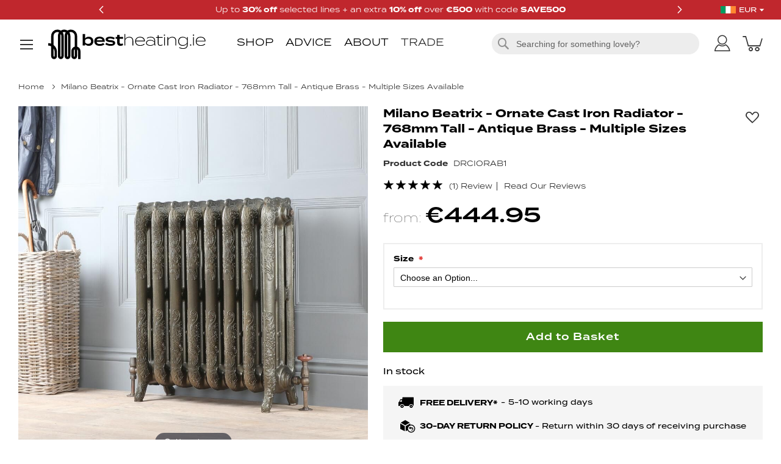

--- FILE ---
content_type: text/html; charset=UTF-8
request_url: https://www.bestheating.ie/milano-beatrix-ornate-cast-iron-radiator-768mm-tall-antique-brass-multiple-sizes-available-77492
body_size: 91947
content:
<!doctype html>
<html lang="en">
    <head prefix="og: http://ogp.me/ns# fb: http://ogp.me/ns/fb# product: http://ogp.me/ns/product#">
        <script>
    var LOCALE = 'en\u002DIE';
    var BASE_URL = 'https\u003A\u002F\u002Fwww.bestheating.ie\u002F';
    var require = {
        'baseUrl': 'https\u003A\u002F\u002Fcdn.bestheating.ie\u002Fstatic\u002Fversion1768574121\u002Ffrontend\u002FLimitless\u002Fbestheating\u002Die\u002Fen_IE'
    };</script>        <meta charset="utf-8"/><script type="text/javascript">(window.NREUM||(NREUM={})).init={privacy:{cookies_enabled:true},ajax:{deny_list:["bam.nr-data.net"]},session_trace:{sampling_rate:0.0,mode:"FIXED_RATE",enabled:true,error_sampling_rate:0.0},feature_flags:["soft_nav"],distributed_tracing:{enabled:true}};(window.NREUM||(NREUM={})).loader_config={agentID:"826462652",accountID:"147641",trustKey:"147641",xpid:"VQIAV1JSGwsCUlVUBQUPUQ==",licenseKey:"aeac2a3579",applicationID:"826462487",browserID:"826462652"};;/*! For license information please see nr-loader-spa-1.308.0.min.js.LICENSE.txt */
(()=>{var e,t,r={384:(e,t,r)=>{"use strict";r.d(t,{NT:()=>a,US:()=>u,Zm:()=>o,bQ:()=>d,dV:()=>c,pV:()=>l});var n=r(6154),i=r(1863),s=r(1910);const a={beacon:"bam.nr-data.net",errorBeacon:"bam.nr-data.net"};function o(){return n.gm.NREUM||(n.gm.NREUM={}),void 0===n.gm.newrelic&&(n.gm.newrelic=n.gm.NREUM),n.gm.NREUM}function c(){let e=o();return e.o||(e.o={ST:n.gm.setTimeout,SI:n.gm.setImmediate||n.gm.setInterval,CT:n.gm.clearTimeout,XHR:n.gm.XMLHttpRequest,REQ:n.gm.Request,EV:n.gm.Event,PR:n.gm.Promise,MO:n.gm.MutationObserver,FETCH:n.gm.fetch,WS:n.gm.WebSocket},(0,s.i)(...Object.values(e.o))),e}function d(e,t){let r=o();r.initializedAgents??={},t.initializedAt={ms:(0,i.t)(),date:new Date},r.initializedAgents[e]=t}function u(e,t){o()[e]=t}function l(){return function(){let e=o();const t=e.info||{};e.info={beacon:a.beacon,errorBeacon:a.errorBeacon,...t}}(),function(){let e=o();const t=e.init||{};e.init={...t}}(),c(),function(){let e=o();const t=e.loader_config||{};e.loader_config={...t}}(),o()}},782:(e,t,r)=>{"use strict";r.d(t,{T:()=>n});const n=r(860).K7.pageViewTiming},860:(e,t,r)=>{"use strict";r.d(t,{$J:()=>u,K7:()=>c,P3:()=>d,XX:()=>i,Yy:()=>o,df:()=>s,qY:()=>n,v4:()=>a});const n="events",i="jserrors",s="browser/blobs",a="rum",o="browser/logs",c={ajax:"ajax",genericEvents:"generic_events",jserrors:i,logging:"logging",metrics:"metrics",pageAction:"page_action",pageViewEvent:"page_view_event",pageViewTiming:"page_view_timing",sessionReplay:"session_replay",sessionTrace:"session_trace",softNav:"soft_navigations",spa:"spa"},d={[c.pageViewEvent]:1,[c.pageViewTiming]:2,[c.metrics]:3,[c.jserrors]:4,[c.spa]:5,[c.ajax]:6,[c.sessionTrace]:7,[c.softNav]:8,[c.sessionReplay]:9,[c.logging]:10,[c.genericEvents]:11},u={[c.pageViewEvent]:a,[c.pageViewTiming]:n,[c.ajax]:n,[c.spa]:n,[c.softNav]:n,[c.metrics]:i,[c.jserrors]:i,[c.sessionTrace]:s,[c.sessionReplay]:s,[c.logging]:o,[c.genericEvents]:"ins"}},944:(e,t,r)=>{"use strict";r.d(t,{R:()=>i});var n=r(3241);function i(e,t){"function"==typeof console.debug&&(console.debug("New Relic Warning: https://github.com/newrelic/newrelic-browser-agent/blob/main/docs/warning-codes.md#".concat(e),t),(0,n.W)({agentIdentifier:null,drained:null,type:"data",name:"warn",feature:"warn",data:{code:e,secondary:t}}))}},993:(e,t,r)=>{"use strict";r.d(t,{A$:()=>s,ET:()=>a,TZ:()=>o,p_:()=>i});var n=r(860);const i={ERROR:"ERROR",WARN:"WARN",INFO:"INFO",DEBUG:"DEBUG",TRACE:"TRACE"},s={OFF:0,ERROR:1,WARN:2,INFO:3,DEBUG:4,TRACE:5},a="log",o=n.K7.logging},1541:(e,t,r)=>{"use strict";r.d(t,{U:()=>i,f:()=>n});const n={MFE:"MFE",BA:"BA"};function i(e,t){if(2!==t?.harvestEndpointVersion)return{};const r=t.agentRef.runtime.appMetadata.agents[0].entityGuid;return e?{"source.id":e.id,"source.name":e.name,"source.type":e.type,"parent.id":e.parent?.id||r,"parent.type":e.parent?.type||n.BA}:{"entity.guid":r,appId:t.agentRef.info.applicationID}}},1687:(e,t,r)=>{"use strict";r.d(t,{Ak:()=>d,Ze:()=>h,x3:()=>u});var n=r(3241),i=r(7836),s=r(3606),a=r(860),o=r(2646);const c={};function d(e,t){const r={staged:!1,priority:a.P3[t]||0};l(e),c[e].get(t)||c[e].set(t,r)}function u(e,t){e&&c[e]&&(c[e].get(t)&&c[e].delete(t),p(e,t,!1),c[e].size&&f(e))}function l(e){if(!e)throw new Error("agentIdentifier required");c[e]||(c[e]=new Map)}function h(e="",t="feature",r=!1){if(l(e),!e||!c[e].get(t)||r)return p(e,t);c[e].get(t).staged=!0,f(e)}function f(e){const t=Array.from(c[e]);t.every(([e,t])=>t.staged)&&(t.sort((e,t)=>e[1].priority-t[1].priority),t.forEach(([t])=>{c[e].delete(t),p(e,t)}))}function p(e,t,r=!0){const a=e?i.ee.get(e):i.ee,c=s.i.handlers;if(!a.aborted&&a.backlog&&c){if((0,n.W)({agentIdentifier:e,type:"lifecycle",name:"drain",feature:t}),r){const e=a.backlog[t],r=c[t];if(r){for(let t=0;e&&t<e.length;++t)g(e[t],r);Object.entries(r).forEach(([e,t])=>{Object.values(t||{}).forEach(t=>{t[0]?.on&&t[0]?.context()instanceof o.y&&t[0].on(e,t[1])})})}}a.isolatedBacklog||delete c[t],a.backlog[t]=null,a.emit("drain-"+t,[])}}function g(e,t){var r=e[1];Object.values(t[r]||{}).forEach(t=>{var r=e[0];if(t[0]===r){var n=t[1],i=e[3],s=e[2];n.apply(i,s)}})}},1738:(e,t,r)=>{"use strict";r.d(t,{U:()=>f,Y:()=>h});var n=r(3241),i=r(9908),s=r(1863),a=r(944),o=r(5701),c=r(3969),d=r(8362),u=r(860),l=r(4261);function h(e,t,r,s){const h=s||r;!h||h[e]&&h[e]!==d.d.prototype[e]||(h[e]=function(){(0,i.p)(c.xV,["API/"+e+"/called"],void 0,u.K7.metrics,r.ee),(0,n.W)({agentIdentifier:r.agentIdentifier,drained:!!o.B?.[r.agentIdentifier],type:"data",name:"api",feature:l.Pl+e,data:{}});try{return t.apply(this,arguments)}catch(e){(0,a.R)(23,e)}})}function f(e,t,r,n,a){const o=e.info;null===r?delete o.jsAttributes[t]:o.jsAttributes[t]=r,(a||null===r)&&(0,i.p)(l.Pl+n,[(0,s.t)(),t,r],void 0,"session",e.ee)}},1741:(e,t,r)=>{"use strict";r.d(t,{W:()=>s});var n=r(944),i=r(4261);class s{#e(e,...t){if(this[e]!==s.prototype[e])return this[e](...t);(0,n.R)(35,e)}addPageAction(e,t){return this.#e(i.hG,e,t)}register(e){return this.#e(i.eY,e)}recordCustomEvent(e,t){return this.#e(i.fF,e,t)}setPageViewName(e,t){return this.#e(i.Fw,e,t)}setCustomAttribute(e,t,r){return this.#e(i.cD,e,t,r)}noticeError(e,t){return this.#e(i.o5,e,t)}setUserId(e,t=!1){return this.#e(i.Dl,e,t)}setApplicationVersion(e){return this.#e(i.nb,e)}setErrorHandler(e){return this.#e(i.bt,e)}addRelease(e,t){return this.#e(i.k6,e,t)}log(e,t){return this.#e(i.$9,e,t)}start(){return this.#e(i.d3)}finished(e){return this.#e(i.BL,e)}recordReplay(){return this.#e(i.CH)}pauseReplay(){return this.#e(i.Tb)}addToTrace(e){return this.#e(i.U2,e)}setCurrentRouteName(e){return this.#e(i.PA,e)}interaction(e){return this.#e(i.dT,e)}wrapLogger(e,t,r){return this.#e(i.Wb,e,t,r)}measure(e,t){return this.#e(i.V1,e,t)}consent(e){return this.#e(i.Pv,e)}}},1863:(e,t,r)=>{"use strict";function n(){return Math.floor(performance.now())}r.d(t,{t:()=>n})},1910:(e,t,r)=>{"use strict";r.d(t,{i:()=>s});var n=r(944);const i=new Map;function s(...e){return e.every(e=>{if(i.has(e))return i.get(e);const t="function"==typeof e?e.toString():"",r=t.includes("[native code]"),s=t.includes("nrWrapper");return r||s||(0,n.R)(64,e?.name||t),i.set(e,r),r})}},2555:(e,t,r)=>{"use strict";r.d(t,{D:()=>o,f:()=>a});var n=r(384),i=r(8122);const s={beacon:n.NT.beacon,errorBeacon:n.NT.errorBeacon,licenseKey:void 0,applicationID:void 0,sa:void 0,queueTime:void 0,applicationTime:void 0,ttGuid:void 0,user:void 0,account:void 0,product:void 0,extra:void 0,jsAttributes:{},userAttributes:void 0,atts:void 0,transactionName:void 0,tNamePlain:void 0};function a(e){try{return!!e.licenseKey&&!!e.errorBeacon&&!!e.applicationID}catch(e){return!1}}const o=e=>(0,i.a)(e,s)},2614:(e,t,r)=>{"use strict";r.d(t,{BB:()=>a,H3:()=>n,g:()=>d,iL:()=>c,tS:()=>o,uh:()=>i,wk:()=>s});const n="NRBA",i="SESSION",s=144e5,a=18e5,o={STARTED:"session-started",PAUSE:"session-pause",RESET:"session-reset",RESUME:"session-resume",UPDATE:"session-update"},c={SAME_TAB:"same-tab",CROSS_TAB:"cross-tab"},d={OFF:0,FULL:1,ERROR:2}},2646:(e,t,r)=>{"use strict";r.d(t,{y:()=>n});class n{constructor(e){this.contextId=e}}},2843:(e,t,r)=>{"use strict";r.d(t,{G:()=>s,u:()=>i});var n=r(3878);function i(e,t=!1,r,i){(0,n.DD)("visibilitychange",function(){if(t)return void("hidden"===document.visibilityState&&e());e(document.visibilityState)},r,i)}function s(e,t,r){(0,n.sp)("pagehide",e,t,r)}},3241:(e,t,r)=>{"use strict";r.d(t,{W:()=>s});var n=r(6154);const i="newrelic";function s(e={}){try{n.gm.dispatchEvent(new CustomEvent(i,{detail:e}))}catch(e){}}},3304:(e,t,r)=>{"use strict";r.d(t,{A:()=>s});var n=r(7836);const i=()=>{const e=new WeakSet;return(t,r)=>{if("object"==typeof r&&null!==r){if(e.has(r))return;e.add(r)}return r}};function s(e){try{return JSON.stringify(e,i())??""}catch(e){try{n.ee.emit("internal-error",[e])}catch(e){}return""}}},3333:(e,t,r)=>{"use strict";r.d(t,{$v:()=>u,TZ:()=>n,Xh:()=>c,Zp:()=>i,kd:()=>d,mq:()=>o,nf:()=>a,qN:()=>s});const n=r(860).K7.genericEvents,i=["auxclick","click","copy","keydown","paste","scrollend"],s=["focus","blur"],a=4,o=1e3,c=2e3,d=["PageAction","UserAction","BrowserPerformance"],u={RESOURCES:"experimental.resources",REGISTER:"register"}},3434:(e,t,r)=>{"use strict";r.d(t,{Jt:()=>s,YM:()=>d});var n=r(7836),i=r(5607);const s="nr@original:".concat(i.W),a=50;var o=Object.prototype.hasOwnProperty,c=!1;function d(e,t){return e||(e=n.ee),r.inPlace=function(e,t,n,i,s){n||(n="");const a="-"===n.charAt(0);for(let o=0;o<t.length;o++){const c=t[o],d=e[c];l(d)||(e[c]=r(d,a?c+n:n,i,c,s))}},r.flag=s,r;function r(t,r,n,c,d){return l(t)?t:(r||(r=""),nrWrapper[s]=t,function(e,t,r){if(Object.defineProperty&&Object.keys)try{return Object.keys(e).forEach(function(r){Object.defineProperty(t,r,{get:function(){return e[r]},set:function(t){return e[r]=t,t}})}),t}catch(e){u([e],r)}for(var n in e)o.call(e,n)&&(t[n]=e[n])}(t,nrWrapper,e),nrWrapper);function nrWrapper(){var s,o,l,h;let f;try{o=this,s=[...arguments],l="function"==typeof n?n(s,o):n||{}}catch(t){u([t,"",[s,o,c],l],e)}i(r+"start",[s,o,c],l,d);const p=performance.now();let g;try{return h=t.apply(o,s),g=performance.now(),h}catch(e){throw g=performance.now(),i(r+"err",[s,o,e],l,d),f=e,f}finally{const e=g-p,t={start:p,end:g,duration:e,isLongTask:e>=a,methodName:c,thrownError:f};t.isLongTask&&i("long-task",[t,o],l,d),i(r+"end",[s,o,h],l,d)}}}function i(r,n,i,s){if(!c||t){var a=c;c=!0;try{e.emit(r,n,i,t,s)}catch(t){u([t,r,n,i],e)}c=a}}}function u(e,t){t||(t=n.ee);try{t.emit("internal-error",e)}catch(e){}}function l(e){return!(e&&"function"==typeof e&&e.apply&&!e[s])}},3606:(e,t,r)=>{"use strict";r.d(t,{i:()=>s});var n=r(9908);s.on=a;var i=s.handlers={};function s(e,t,r,s){a(s||n.d,i,e,t,r)}function a(e,t,r,i,s){s||(s="feature"),e||(e=n.d);var a=t[s]=t[s]||{};(a[r]=a[r]||[]).push([e,i])}},3738:(e,t,r)=>{"use strict";r.d(t,{He:()=>i,Kp:()=>o,Lc:()=>d,Rz:()=>u,TZ:()=>n,bD:()=>s,d3:()=>a,jx:()=>l,sl:()=>h,uP:()=>c});const n=r(860).K7.sessionTrace,i="bstResource",s="resource",a="-start",o="-end",c="fn"+a,d="fn"+o,u="pushState",l=1e3,h=3e4},3785:(e,t,r)=>{"use strict";r.d(t,{R:()=>c,b:()=>d});var n=r(9908),i=r(1863),s=r(860),a=r(3969),o=r(993);function c(e,t,r={},c=o.p_.INFO,d=!0,u,l=(0,i.t)()){(0,n.p)(a.xV,["API/logging/".concat(c.toLowerCase(),"/called")],void 0,s.K7.metrics,e),(0,n.p)(o.ET,[l,t,r,c,d,u],void 0,s.K7.logging,e)}function d(e){return"string"==typeof e&&Object.values(o.p_).some(t=>t===e.toUpperCase().trim())}},3878:(e,t,r)=>{"use strict";function n(e,t){return{capture:e,passive:!1,signal:t}}function i(e,t,r=!1,i){window.addEventListener(e,t,n(r,i))}function s(e,t,r=!1,i){document.addEventListener(e,t,n(r,i))}r.d(t,{DD:()=>s,jT:()=>n,sp:()=>i})},3962:(e,t,r)=>{"use strict";r.d(t,{AM:()=>a,O2:()=>l,OV:()=>s,Qu:()=>h,TZ:()=>c,ih:()=>f,pP:()=>o,t1:()=>u,tC:()=>i,wD:()=>d});var n=r(860);const i=["click","keydown","submit"],s="popstate",a="api",o="initialPageLoad",c=n.K7.softNav,d=5e3,u=500,l={INITIAL_PAGE_LOAD:"",ROUTE_CHANGE:1,UNSPECIFIED:2},h={INTERACTION:1,AJAX:2,CUSTOM_END:3,CUSTOM_TRACER:4},f={IP:"in progress",PF:"pending finish",FIN:"finished",CAN:"cancelled"}},3969:(e,t,r)=>{"use strict";r.d(t,{TZ:()=>n,XG:()=>o,rs:()=>i,xV:()=>a,z_:()=>s});const n=r(860).K7.metrics,i="sm",s="cm",a="storeSupportabilityMetrics",o="storeEventMetrics"},4234:(e,t,r)=>{"use strict";r.d(t,{W:()=>s});var n=r(7836),i=r(1687);class s{constructor(e,t){this.agentIdentifier=e,this.ee=n.ee.get(e),this.featureName=t,this.blocked=!1}deregisterDrain(){(0,i.x3)(this.agentIdentifier,this.featureName)}}},4261:(e,t,r)=>{"use strict";r.d(t,{$9:()=>u,BL:()=>c,CH:()=>p,Dl:()=>R,Fw:()=>w,PA:()=>v,Pl:()=>n,Pv:()=>A,Tb:()=>h,U2:()=>a,V1:()=>E,Wb:()=>T,bt:()=>y,cD:()=>b,d3:()=>x,dT:()=>d,eY:()=>g,fF:()=>f,hG:()=>s,hw:()=>i,k6:()=>o,nb:()=>m,o5:()=>l});const n="api-",i=n+"ixn-",s="addPageAction",a="addToTrace",o="addRelease",c="finished",d="interaction",u="log",l="noticeError",h="pauseReplay",f="recordCustomEvent",p="recordReplay",g="register",m="setApplicationVersion",v="setCurrentRouteName",b="setCustomAttribute",y="setErrorHandler",w="setPageViewName",R="setUserId",x="start",T="wrapLogger",E="measure",A="consent"},5205:(e,t,r)=>{"use strict";r.d(t,{j:()=>S});var n=r(384),i=r(1741);var s=r(2555),a=r(3333);const o=e=>{if(!e||"string"!=typeof e)return!1;try{document.createDocumentFragment().querySelector(e)}catch{return!1}return!0};var c=r(2614),d=r(944),u=r(8122);const l="[data-nr-mask]",h=e=>(0,u.a)(e,(()=>{const e={feature_flags:[],experimental:{allow_registered_children:!1,resources:!1},mask_selector:"*",block_selector:"[data-nr-block]",mask_input_options:{color:!1,date:!1,"datetime-local":!1,email:!1,month:!1,number:!1,range:!1,search:!1,tel:!1,text:!1,time:!1,url:!1,week:!1,textarea:!1,select:!1,password:!0}};return{ajax:{deny_list:void 0,block_internal:!0,enabled:!0,autoStart:!0},api:{get allow_registered_children(){return e.feature_flags.includes(a.$v.REGISTER)||e.experimental.allow_registered_children},set allow_registered_children(t){e.experimental.allow_registered_children=t},duplicate_registered_data:!1},browser_consent_mode:{enabled:!1},distributed_tracing:{enabled:void 0,exclude_newrelic_header:void 0,cors_use_newrelic_header:void 0,cors_use_tracecontext_headers:void 0,allowed_origins:void 0},get feature_flags(){return e.feature_flags},set feature_flags(t){e.feature_flags=t},generic_events:{enabled:!0,autoStart:!0},harvest:{interval:30},jserrors:{enabled:!0,autoStart:!0},logging:{enabled:!0,autoStart:!0},metrics:{enabled:!0,autoStart:!0},obfuscate:void 0,page_action:{enabled:!0},page_view_event:{enabled:!0,autoStart:!0},page_view_timing:{enabled:!0,autoStart:!0},performance:{capture_marks:!1,capture_measures:!1,capture_detail:!0,resources:{get enabled(){return e.feature_flags.includes(a.$v.RESOURCES)||e.experimental.resources},set enabled(t){e.experimental.resources=t},asset_types:[],first_party_domains:[],ignore_newrelic:!0}},privacy:{cookies_enabled:!0},proxy:{assets:void 0,beacon:void 0},session:{expiresMs:c.wk,inactiveMs:c.BB},session_replay:{autoStart:!0,enabled:!1,preload:!1,sampling_rate:10,error_sampling_rate:100,collect_fonts:!1,inline_images:!1,fix_stylesheets:!0,mask_all_inputs:!0,get mask_text_selector(){return e.mask_selector},set mask_text_selector(t){o(t)?e.mask_selector="".concat(t,",").concat(l):""===t||null===t?e.mask_selector=l:(0,d.R)(5,t)},get block_class(){return"nr-block"},get ignore_class(){return"nr-ignore"},get mask_text_class(){return"nr-mask"},get block_selector(){return e.block_selector},set block_selector(t){o(t)?e.block_selector+=",".concat(t):""!==t&&(0,d.R)(6,t)},get mask_input_options(){return e.mask_input_options},set mask_input_options(t){t&&"object"==typeof t?e.mask_input_options={...t,password:!0}:(0,d.R)(7,t)}},session_trace:{enabled:!0,autoStart:!0},soft_navigations:{enabled:!0,autoStart:!0},spa:{enabled:!0,autoStart:!0},ssl:void 0,user_actions:{enabled:!0,elementAttributes:["id","className","tagName","type"]}}})());var f=r(6154),p=r(9324);let g=0;const m={buildEnv:p.F3,distMethod:p.Xs,version:p.xv,originTime:f.WN},v={consented:!1},b={appMetadata:{},get consented(){return this.session?.state?.consent||v.consented},set consented(e){v.consented=e},customTransaction:void 0,denyList:void 0,disabled:!1,harvester:void 0,isolatedBacklog:!1,isRecording:!1,loaderType:void 0,maxBytes:3e4,obfuscator:void 0,onerror:void 0,ptid:void 0,releaseIds:{},session:void 0,timeKeeper:void 0,registeredEntities:[],jsAttributesMetadata:{bytes:0},get harvestCount(){return++g}},y=e=>{const t=(0,u.a)(e,b),r=Object.keys(m).reduce((e,t)=>(e[t]={value:m[t],writable:!1,configurable:!0,enumerable:!0},e),{});return Object.defineProperties(t,r)};var w=r(5701);const R=e=>{const t=e.startsWith("http");e+="/",r.p=t?e:"https://"+e};var x=r(7836),T=r(3241);const E={accountID:void 0,trustKey:void 0,agentID:void 0,licenseKey:void 0,applicationID:void 0,xpid:void 0},A=e=>(0,u.a)(e,E),_=new Set;function S(e,t={},r,a){let{init:o,info:c,loader_config:d,runtime:u={},exposed:l=!0}=t;if(!c){const e=(0,n.pV)();o=e.init,c=e.info,d=e.loader_config}e.init=h(o||{}),e.loader_config=A(d||{}),c.jsAttributes??={},f.bv&&(c.jsAttributes.isWorker=!0),e.info=(0,s.D)(c);const p=e.init,g=[c.beacon,c.errorBeacon];_.has(e.agentIdentifier)||(p.proxy.assets&&(R(p.proxy.assets),g.push(p.proxy.assets)),p.proxy.beacon&&g.push(p.proxy.beacon),e.beacons=[...g],function(e){const t=(0,n.pV)();Object.getOwnPropertyNames(i.W.prototype).forEach(r=>{const n=i.W.prototype[r];if("function"!=typeof n||"constructor"===n)return;let s=t[r];e[r]&&!1!==e.exposed&&"micro-agent"!==e.runtime?.loaderType&&(t[r]=(...t)=>{const n=e[r](...t);return s?s(...t):n})})}(e),(0,n.US)("activatedFeatures",w.B)),u.denyList=[...p.ajax.deny_list||[],...p.ajax.block_internal?g:[]],u.ptid=e.agentIdentifier,u.loaderType=r,e.runtime=y(u),_.has(e.agentIdentifier)||(e.ee=x.ee.get(e.agentIdentifier),e.exposed=l,(0,T.W)({agentIdentifier:e.agentIdentifier,drained:!!w.B?.[e.agentIdentifier],type:"lifecycle",name:"initialize",feature:void 0,data:e.config})),_.add(e.agentIdentifier)}},5270:(e,t,r)=>{"use strict";r.d(t,{Aw:()=>a,SR:()=>s,rF:()=>o});var n=r(384),i=r(7767);function s(e){return!!(0,n.dV)().o.MO&&(0,i.V)(e)&&!0===e?.session_trace.enabled}function a(e){return!0===e?.session_replay.preload&&s(e)}function o(e,t){try{if("string"==typeof t?.type){if("password"===t.type.toLowerCase())return"*".repeat(e?.length||0);if(void 0!==t?.dataset?.nrUnmask||t?.classList?.contains("nr-unmask"))return e}}catch(e){}return"string"==typeof e?e.replace(/[\S]/g,"*"):"*".repeat(e?.length||0)}},5289:(e,t,r)=>{"use strict";r.d(t,{GG:()=>a,Qr:()=>c,sB:()=>o});var n=r(3878),i=r(6389);function s(){return"undefined"==typeof document||"complete"===document.readyState}function a(e,t){if(s())return e();const r=(0,i.J)(e),a=setInterval(()=>{s()&&(clearInterval(a),r())},500);(0,n.sp)("load",r,t)}function o(e){if(s())return e();(0,n.DD)("DOMContentLoaded",e)}function c(e){if(s())return e();(0,n.sp)("popstate",e)}},5607:(e,t,r)=>{"use strict";r.d(t,{W:()=>n});const n=(0,r(9566).bz)()},5701:(e,t,r)=>{"use strict";r.d(t,{B:()=>s,t:()=>a});var n=r(3241);const i=new Set,s={};function a(e,t){const r=t.agentIdentifier;s[r]??={},e&&"object"==typeof e&&(i.has(r)||(t.ee.emit("rumresp",[e]),s[r]=e,i.add(r),(0,n.W)({agentIdentifier:r,loaded:!0,drained:!0,type:"lifecycle",name:"load",feature:void 0,data:e})))}},6154:(e,t,r)=>{"use strict";r.d(t,{OF:()=>d,RI:()=>i,WN:()=>h,bv:()=>s,eN:()=>f,gm:()=>a,lR:()=>l,m:()=>c,mw:()=>o,sb:()=>u});var n=r(1863);const i="undefined"!=typeof window&&!!window.document,s="undefined"!=typeof WorkerGlobalScope&&("undefined"!=typeof self&&self instanceof WorkerGlobalScope&&self.navigator instanceof WorkerNavigator||"undefined"!=typeof globalThis&&globalThis instanceof WorkerGlobalScope&&globalThis.navigator instanceof WorkerNavigator),a=i?window:"undefined"!=typeof WorkerGlobalScope&&("undefined"!=typeof self&&self instanceof WorkerGlobalScope&&self||"undefined"!=typeof globalThis&&globalThis instanceof WorkerGlobalScope&&globalThis),o=Boolean("hidden"===a?.document?.visibilityState),c=""+a?.location,d=/iPad|iPhone|iPod/.test(a.navigator?.userAgent),u=d&&"undefined"==typeof SharedWorker,l=(()=>{const e=a.navigator?.userAgent?.match(/Firefox[/\s](\d+\.\d+)/);return Array.isArray(e)&&e.length>=2?+e[1]:0})(),h=Date.now()-(0,n.t)(),f=()=>"undefined"!=typeof PerformanceNavigationTiming&&a?.performance?.getEntriesByType("navigation")?.[0]?.responseStart},6344:(e,t,r)=>{"use strict";r.d(t,{BB:()=>u,Qb:()=>l,TZ:()=>i,Ug:()=>a,Vh:()=>s,_s:()=>o,bc:()=>d,yP:()=>c});var n=r(2614);const i=r(860).K7.sessionReplay,s="errorDuringReplay",a=.12,o={DomContentLoaded:0,Load:1,FullSnapshot:2,IncrementalSnapshot:3,Meta:4,Custom:5},c={[n.g.ERROR]:15e3,[n.g.FULL]:3e5,[n.g.OFF]:0},d={RESET:{message:"Session was reset",sm:"Reset"},IMPORT:{message:"Recorder failed to import",sm:"Import"},TOO_MANY:{message:"429: Too Many Requests",sm:"Too-Many"},TOO_BIG:{message:"Payload was too large",sm:"Too-Big"},CROSS_TAB:{message:"Session Entity was set to OFF on another tab",sm:"Cross-Tab"},ENTITLEMENTS:{message:"Session Replay is not allowed and will not be started",sm:"Entitlement"}},u=5e3,l={API:"api",RESUME:"resume",SWITCH_TO_FULL:"switchToFull",INITIALIZE:"initialize",PRELOAD:"preload"}},6389:(e,t,r)=>{"use strict";function n(e,t=500,r={}){const n=r?.leading||!1;let i;return(...r)=>{n&&void 0===i&&(e.apply(this,r),i=setTimeout(()=>{i=clearTimeout(i)},t)),n||(clearTimeout(i),i=setTimeout(()=>{e.apply(this,r)},t))}}function i(e){let t=!1;return(...r)=>{t||(t=!0,e.apply(this,r))}}r.d(t,{J:()=>i,s:()=>n})},6630:(e,t,r)=>{"use strict";r.d(t,{T:()=>n});const n=r(860).K7.pageViewEvent},6774:(e,t,r)=>{"use strict";r.d(t,{T:()=>n});const n=r(860).K7.jserrors},7295:(e,t,r)=>{"use strict";r.d(t,{Xv:()=>a,gX:()=>i,iW:()=>s});var n=[];function i(e){if(!e||s(e))return!1;if(0===n.length)return!0;if("*"===n[0].hostname)return!1;for(var t=0;t<n.length;t++){var r=n[t];if(r.hostname.test(e.hostname)&&r.pathname.test(e.pathname))return!1}return!0}function s(e){return void 0===e.hostname}function a(e){if(n=[],e&&e.length)for(var t=0;t<e.length;t++){let r=e[t];if(!r)continue;if("*"===r)return void(n=[{hostname:"*"}]);0===r.indexOf("http://")?r=r.substring(7):0===r.indexOf("https://")&&(r=r.substring(8));const i=r.indexOf("/");let s,a;i>0?(s=r.substring(0,i),a=r.substring(i)):(s=r,a="*");let[c]=s.split(":");n.push({hostname:o(c),pathname:o(a,!0)})}}function o(e,t=!1){const r=e.replace(/[.+?^${}()|[\]\\]/g,e=>"\\"+e).replace(/\*/g,".*?");return new RegExp((t?"^":"")+r+"$")}},7485:(e,t,r)=>{"use strict";r.d(t,{D:()=>i});var n=r(6154);function i(e){if(0===(e||"").indexOf("data:"))return{protocol:"data"};try{const t=new URL(e,location.href),r={port:t.port,hostname:t.hostname,pathname:t.pathname,search:t.search,protocol:t.protocol.slice(0,t.protocol.indexOf(":")),sameOrigin:t.protocol===n.gm?.location?.protocol&&t.host===n.gm?.location?.host};return r.port&&""!==r.port||("http:"===t.protocol&&(r.port="80"),"https:"===t.protocol&&(r.port="443")),r.pathname&&""!==r.pathname?r.pathname.startsWith("/")||(r.pathname="/".concat(r.pathname)):r.pathname="/",r}catch(e){return{}}}},7699:(e,t,r)=>{"use strict";r.d(t,{It:()=>s,KC:()=>o,No:()=>i,qh:()=>a});var n=r(860);const i=16e3,s=1e6,a="SESSION_ERROR",o={[n.K7.logging]:!0,[n.K7.genericEvents]:!1,[n.K7.jserrors]:!1,[n.K7.ajax]:!1}},7767:(e,t,r)=>{"use strict";r.d(t,{V:()=>i});var n=r(6154);const i=e=>n.RI&&!0===e?.privacy.cookies_enabled},7836:(e,t,r)=>{"use strict";r.d(t,{P:()=>o,ee:()=>c});var n=r(384),i=r(8990),s=r(2646),a=r(5607);const o="nr@context:".concat(a.W),c=function e(t,r){var n={},a={},u={},l=!1;try{l=16===r.length&&d.initializedAgents?.[r]?.runtime.isolatedBacklog}catch(e){}var h={on:p,addEventListener:p,removeEventListener:function(e,t){var r=n[e];if(!r)return;for(var i=0;i<r.length;i++)r[i]===t&&r.splice(i,1)},emit:function(e,r,n,i,s){!1!==s&&(s=!0);if(c.aborted&&!i)return;t&&s&&t.emit(e,r,n);var o=f(n);g(e).forEach(e=>{e.apply(o,r)});var d=v()[a[e]];d&&d.push([h,e,r,o]);return o},get:m,listeners:g,context:f,buffer:function(e,t){const r=v();if(t=t||"feature",h.aborted)return;Object.entries(e||{}).forEach(([e,n])=>{a[n]=t,t in r||(r[t]=[])})},abort:function(){h._aborted=!0,Object.keys(h.backlog).forEach(e=>{delete h.backlog[e]})},isBuffering:function(e){return!!v()[a[e]]},debugId:r,backlog:l?{}:t&&"object"==typeof t.backlog?t.backlog:{},isolatedBacklog:l};return Object.defineProperty(h,"aborted",{get:()=>{let e=h._aborted||!1;return e||(t&&(e=t.aborted),e)}}),h;function f(e){return e&&e instanceof s.y?e:e?(0,i.I)(e,o,()=>new s.y(o)):new s.y(o)}function p(e,t){n[e]=g(e).concat(t)}function g(e){return n[e]||[]}function m(t){return u[t]=u[t]||e(h,t)}function v(){return h.backlog}}(void 0,"globalEE"),d=(0,n.Zm)();d.ee||(d.ee=c)},8122:(e,t,r)=>{"use strict";r.d(t,{a:()=>i});var n=r(944);function i(e,t){try{if(!e||"object"!=typeof e)return(0,n.R)(3);if(!t||"object"!=typeof t)return(0,n.R)(4);const r=Object.create(Object.getPrototypeOf(t),Object.getOwnPropertyDescriptors(t)),s=0===Object.keys(r).length?e:r;for(let a in s)if(void 0!==e[a])try{if(null===e[a]){r[a]=null;continue}Array.isArray(e[a])&&Array.isArray(t[a])?r[a]=Array.from(new Set([...e[a],...t[a]])):"object"==typeof e[a]&&"object"==typeof t[a]?r[a]=i(e[a],t[a]):r[a]=e[a]}catch(e){r[a]||(0,n.R)(1,e)}return r}catch(e){(0,n.R)(2,e)}}},8139:(e,t,r)=>{"use strict";r.d(t,{u:()=>h});var n=r(7836),i=r(3434),s=r(8990),a=r(6154);const o={},c=a.gm.XMLHttpRequest,d="addEventListener",u="removeEventListener",l="nr@wrapped:".concat(n.P);function h(e){var t=function(e){return(e||n.ee).get("events")}(e);if(o[t.debugId]++)return t;o[t.debugId]=1;var r=(0,i.YM)(t,!0);function h(e){r.inPlace(e,[d,u],"-",p)}function p(e,t){return e[1]}return"getPrototypeOf"in Object&&(a.RI&&f(document,h),c&&f(c.prototype,h),f(a.gm,h)),t.on(d+"-start",function(e,t){var n=e[1];if(null!==n&&("function"==typeof n||"object"==typeof n)&&"newrelic"!==e[0]){var i=(0,s.I)(n,l,function(){var e={object:function(){if("function"!=typeof n.handleEvent)return;return n.handleEvent.apply(n,arguments)},function:n}[typeof n];return e?r(e,"fn-",null,e.name||"anonymous"):n});this.wrapped=e[1]=i}}),t.on(u+"-start",function(e){e[1]=this.wrapped||e[1]}),t}function f(e,t,...r){let n=e;for(;"object"==typeof n&&!Object.prototype.hasOwnProperty.call(n,d);)n=Object.getPrototypeOf(n);n&&t(n,...r)}},8362:(e,t,r)=>{"use strict";r.d(t,{d:()=>s});var n=r(9566),i=r(1741);class s extends i.W{agentIdentifier=(0,n.LA)(16)}},8374:(e,t,r)=>{r.nc=(()=>{try{return document?.currentScript?.nonce}catch(e){}return""})()},8990:(e,t,r)=>{"use strict";r.d(t,{I:()=>i});var n=Object.prototype.hasOwnProperty;function i(e,t,r){if(n.call(e,t))return e[t];var i=r();if(Object.defineProperty&&Object.keys)try{return Object.defineProperty(e,t,{value:i,writable:!0,enumerable:!1}),i}catch(e){}return e[t]=i,i}},9119:(e,t,r)=>{"use strict";r.d(t,{L:()=>s});var n=/([^?#]*)[^#]*(#[^?]*|$).*/,i=/([^?#]*)().*/;function s(e,t){return e?e.replace(t?n:i,"$1$2"):e}},9300:(e,t,r)=>{"use strict";r.d(t,{T:()=>n});const n=r(860).K7.ajax},9324:(e,t,r)=>{"use strict";r.d(t,{AJ:()=>a,F3:()=>i,Xs:()=>s,Yq:()=>o,xv:()=>n});const n="1.308.0",i="PROD",s="CDN",a="@newrelic/rrweb",o="1.0.1"},9566:(e,t,r)=>{"use strict";r.d(t,{LA:()=>o,ZF:()=>c,bz:()=>a,el:()=>d});var n=r(6154);const i="xxxxxxxx-xxxx-4xxx-yxxx-xxxxxxxxxxxx";function s(e,t){return e?15&e[t]:16*Math.random()|0}function a(){const e=n.gm?.crypto||n.gm?.msCrypto;let t,r=0;return e&&e.getRandomValues&&(t=e.getRandomValues(new Uint8Array(30))),i.split("").map(e=>"x"===e?s(t,r++).toString(16):"y"===e?(3&s()|8).toString(16):e).join("")}function o(e){const t=n.gm?.crypto||n.gm?.msCrypto;let r,i=0;t&&t.getRandomValues&&(r=t.getRandomValues(new Uint8Array(e)));const a=[];for(var o=0;o<e;o++)a.push(s(r,i++).toString(16));return a.join("")}function c(){return o(16)}function d(){return o(32)}},9908:(e,t,r)=>{"use strict";r.d(t,{d:()=>n,p:()=>i});var n=r(7836).ee.get("handle");function i(e,t,r,i,s){s?(s.buffer([e],i),s.emit(e,t,r)):(n.buffer([e],i),n.emit(e,t,r))}}},n={};function i(e){var t=n[e];if(void 0!==t)return t.exports;var s=n[e]={exports:{}};return r[e](s,s.exports,i),s.exports}i.m=r,i.d=(e,t)=>{for(var r in t)i.o(t,r)&&!i.o(e,r)&&Object.defineProperty(e,r,{enumerable:!0,get:t[r]})},i.f={},i.e=e=>Promise.all(Object.keys(i.f).reduce((t,r)=>(i.f[r](e,t),t),[])),i.u=e=>({212:"nr-spa-compressor",249:"nr-spa-recorder",478:"nr-spa"}[e]+"-1.308.0.min.js"),i.o=(e,t)=>Object.prototype.hasOwnProperty.call(e,t),e={},t="NRBA-1.308.0.PROD:",i.l=(r,n,s,a)=>{if(e[r])e[r].push(n);else{var o,c;if(void 0!==s)for(var d=document.getElementsByTagName("script"),u=0;u<d.length;u++){var l=d[u];if(l.getAttribute("src")==r||l.getAttribute("data-webpack")==t+s){o=l;break}}if(!o){c=!0;var h={478:"sha512-RSfSVnmHk59T/uIPbdSE0LPeqcEdF4/+XhfJdBuccH5rYMOEZDhFdtnh6X6nJk7hGpzHd9Ujhsy7lZEz/ORYCQ==",249:"sha512-ehJXhmntm85NSqW4MkhfQqmeKFulra3klDyY0OPDUE+sQ3GokHlPh1pmAzuNy//3j4ac6lzIbmXLvGQBMYmrkg==",212:"sha512-B9h4CR46ndKRgMBcK+j67uSR2RCnJfGefU+A7FrgR/k42ovXy5x/MAVFiSvFxuVeEk/pNLgvYGMp1cBSK/G6Fg=="};(o=document.createElement("script")).charset="utf-8",i.nc&&o.setAttribute("nonce",i.nc),o.setAttribute("data-webpack",t+s),o.src=r,0!==o.src.indexOf(window.location.origin+"/")&&(o.crossOrigin="anonymous"),h[a]&&(o.integrity=h[a])}e[r]=[n];var f=(t,n)=>{o.onerror=o.onload=null,clearTimeout(p);var i=e[r];if(delete e[r],o.parentNode&&o.parentNode.removeChild(o),i&&i.forEach(e=>e(n)),t)return t(n)},p=setTimeout(f.bind(null,void 0,{type:"timeout",target:o}),12e4);o.onerror=f.bind(null,o.onerror),o.onload=f.bind(null,o.onload),c&&document.head.appendChild(o)}},i.r=e=>{"undefined"!=typeof Symbol&&Symbol.toStringTag&&Object.defineProperty(e,Symbol.toStringTag,{value:"Module"}),Object.defineProperty(e,"__esModule",{value:!0})},i.p="https://js-agent.newrelic.com/",(()=>{var e={38:0,788:0};i.f.j=(t,r)=>{var n=i.o(e,t)?e[t]:void 0;if(0!==n)if(n)r.push(n[2]);else{var s=new Promise((r,i)=>n=e[t]=[r,i]);r.push(n[2]=s);var a=i.p+i.u(t),o=new Error;i.l(a,r=>{if(i.o(e,t)&&(0!==(n=e[t])&&(e[t]=void 0),n)){var s=r&&("load"===r.type?"missing":r.type),a=r&&r.target&&r.target.src;o.message="Loading chunk "+t+" failed: ("+s+": "+a+")",o.name="ChunkLoadError",o.type=s,o.request=a,n[1](o)}},"chunk-"+t,t)}};var t=(t,r)=>{var n,s,[a,o,c]=r,d=0;if(a.some(t=>0!==e[t])){for(n in o)i.o(o,n)&&(i.m[n]=o[n]);if(c)c(i)}for(t&&t(r);d<a.length;d++)s=a[d],i.o(e,s)&&e[s]&&e[s][0](),e[s]=0},r=self["webpackChunk:NRBA-1.308.0.PROD"]=self["webpackChunk:NRBA-1.308.0.PROD"]||[];r.forEach(t.bind(null,0)),r.push=t.bind(null,r.push.bind(r))})(),(()=>{"use strict";i(8374);var e=i(8362),t=i(860);const r=Object.values(t.K7);var n=i(5205);var s=i(9908),a=i(1863),o=i(4261),c=i(1738);var d=i(1687),u=i(4234),l=i(5289),h=i(6154),f=i(944),p=i(5270),g=i(7767),m=i(6389),v=i(7699);class b extends u.W{constructor(e,t){super(e.agentIdentifier,t),this.agentRef=e,this.abortHandler=void 0,this.featAggregate=void 0,this.loadedSuccessfully=void 0,this.onAggregateImported=new Promise(e=>{this.loadedSuccessfully=e}),this.deferred=Promise.resolve(),!1===e.init[this.featureName].autoStart?this.deferred=new Promise((t,r)=>{this.ee.on("manual-start-all",(0,m.J)(()=>{(0,d.Ak)(e.agentIdentifier,this.featureName),t()}))}):(0,d.Ak)(e.agentIdentifier,t)}importAggregator(e,t,r={}){if(this.featAggregate)return;const n=async()=>{let n;await this.deferred;try{if((0,g.V)(e.init)){const{setupAgentSession:t}=await i.e(478).then(i.bind(i,8766));n=t(e)}}catch(e){(0,f.R)(20,e),this.ee.emit("internal-error",[e]),(0,s.p)(v.qh,[e],void 0,this.featureName,this.ee)}try{if(!this.#t(this.featureName,n,e.init))return(0,d.Ze)(this.agentIdentifier,this.featureName),void this.loadedSuccessfully(!1);const{Aggregate:i}=await t();this.featAggregate=new i(e,r),e.runtime.harvester.initializedAggregates.push(this.featAggregate),this.loadedSuccessfully(!0)}catch(e){(0,f.R)(34,e),this.abortHandler?.(),(0,d.Ze)(this.agentIdentifier,this.featureName,!0),this.loadedSuccessfully(!1),this.ee&&this.ee.abort()}};h.RI?(0,l.GG)(()=>n(),!0):n()}#t(e,r,n){if(this.blocked)return!1;switch(e){case t.K7.sessionReplay:return(0,p.SR)(n)&&!!r;case t.K7.sessionTrace:return!!r;default:return!0}}}var y=i(6630),w=i(2614),R=i(3241);class x extends b{static featureName=y.T;constructor(e){var t;super(e,y.T),this.setupInspectionEvents(e.agentIdentifier),t=e,(0,c.Y)(o.Fw,function(e,r){"string"==typeof e&&("/"!==e.charAt(0)&&(e="/"+e),t.runtime.customTransaction=(r||"http://custom.transaction")+e,(0,s.p)(o.Pl+o.Fw,[(0,a.t)()],void 0,void 0,t.ee))},t),this.importAggregator(e,()=>i.e(478).then(i.bind(i,2467)))}setupInspectionEvents(e){const t=(t,r)=>{t&&(0,R.W)({agentIdentifier:e,timeStamp:t.timeStamp,loaded:"complete"===t.target.readyState,type:"window",name:r,data:t.target.location+""})};(0,l.sB)(e=>{t(e,"DOMContentLoaded")}),(0,l.GG)(e=>{t(e,"load")}),(0,l.Qr)(e=>{t(e,"navigate")}),this.ee.on(w.tS.UPDATE,(t,r)=>{(0,R.W)({agentIdentifier:e,type:"lifecycle",name:"session",data:r})})}}var T=i(384);class E extends e.d{constructor(e){var t;(super(),h.gm)?(this.features={},(0,T.bQ)(this.agentIdentifier,this),this.desiredFeatures=new Set(e.features||[]),this.desiredFeatures.add(x),(0,n.j)(this,e,e.loaderType||"agent"),t=this,(0,c.Y)(o.cD,function(e,r,n=!1){if("string"==typeof e){if(["string","number","boolean"].includes(typeof r)||null===r)return(0,c.U)(t,e,r,o.cD,n);(0,f.R)(40,typeof r)}else(0,f.R)(39,typeof e)},t),function(e){(0,c.Y)(o.Dl,function(t,r=!1){if("string"!=typeof t&&null!==t)return void(0,f.R)(41,typeof t);const n=e.info.jsAttributes["enduser.id"];r&&null!=n&&n!==t?(0,s.p)(o.Pl+"setUserIdAndResetSession",[t],void 0,"session",e.ee):(0,c.U)(e,"enduser.id",t,o.Dl,!0)},e)}(this),function(e){(0,c.Y)(o.nb,function(t){if("string"==typeof t||null===t)return(0,c.U)(e,"application.version",t,o.nb,!1);(0,f.R)(42,typeof t)},e)}(this),function(e){(0,c.Y)(o.d3,function(){e.ee.emit("manual-start-all")},e)}(this),function(e){(0,c.Y)(o.Pv,function(t=!0){if("boolean"==typeof t){if((0,s.p)(o.Pl+o.Pv,[t],void 0,"session",e.ee),e.runtime.consented=t,t){const t=e.features.page_view_event;t.onAggregateImported.then(e=>{const r=t.featAggregate;e&&!r.sentRum&&r.sendRum()})}}else(0,f.R)(65,typeof t)},e)}(this),this.run()):(0,f.R)(21)}get config(){return{info:this.info,init:this.init,loader_config:this.loader_config,runtime:this.runtime}}get api(){return this}run(){try{const e=function(e){const t={};return r.forEach(r=>{t[r]=!!e[r]?.enabled}),t}(this.init),n=[...this.desiredFeatures];n.sort((e,r)=>t.P3[e.featureName]-t.P3[r.featureName]),n.forEach(r=>{if(!e[r.featureName]&&r.featureName!==t.K7.pageViewEvent)return;if(r.featureName===t.K7.spa)return void(0,f.R)(67);const n=function(e){switch(e){case t.K7.ajax:return[t.K7.jserrors];case t.K7.sessionTrace:return[t.K7.ajax,t.K7.pageViewEvent];case t.K7.sessionReplay:return[t.K7.sessionTrace];case t.K7.pageViewTiming:return[t.K7.pageViewEvent];default:return[]}}(r.featureName).filter(e=>!(e in this.features));n.length>0&&(0,f.R)(36,{targetFeature:r.featureName,missingDependencies:n}),this.features[r.featureName]=new r(this)})}catch(e){(0,f.R)(22,e);for(const e in this.features)this.features[e].abortHandler?.();const t=(0,T.Zm)();delete t.initializedAgents[this.agentIdentifier]?.features,delete this.sharedAggregator;return t.ee.get(this.agentIdentifier).abort(),!1}}}var A=i(2843),_=i(782);class S extends b{static featureName=_.T;constructor(e){super(e,_.T),h.RI&&((0,A.u)(()=>(0,s.p)("docHidden",[(0,a.t)()],void 0,_.T,this.ee),!0),(0,A.G)(()=>(0,s.p)("winPagehide",[(0,a.t)()],void 0,_.T,this.ee)),this.importAggregator(e,()=>i.e(478).then(i.bind(i,9917))))}}var O=i(3969);class I extends b{static featureName=O.TZ;constructor(e){super(e,O.TZ),h.RI&&document.addEventListener("securitypolicyviolation",e=>{(0,s.p)(O.xV,["Generic/CSPViolation/Detected"],void 0,this.featureName,this.ee)}),this.importAggregator(e,()=>i.e(478).then(i.bind(i,6555)))}}var N=i(6774),P=i(3878),k=i(3304);class D{constructor(e,t,r,n,i){this.name="UncaughtError",this.message="string"==typeof e?e:(0,k.A)(e),this.sourceURL=t,this.line=r,this.column=n,this.__newrelic=i}}function C(e){return M(e)?e:new D(void 0!==e?.message?e.message:e,e?.filename||e?.sourceURL,e?.lineno||e?.line,e?.colno||e?.col,e?.__newrelic,e?.cause)}function j(e){const t="Unhandled Promise Rejection: ";if(!e?.reason)return;if(M(e.reason)){try{e.reason.message.startsWith(t)||(e.reason.message=t+e.reason.message)}catch(e){}return C(e.reason)}const r=C(e.reason);return(r.message||"").startsWith(t)||(r.message=t+r.message),r}function L(e){if(e.error instanceof SyntaxError&&!/:\d+$/.test(e.error.stack?.trim())){const t=new D(e.message,e.filename,e.lineno,e.colno,e.error.__newrelic,e.cause);return t.name=SyntaxError.name,t}return M(e.error)?e.error:C(e)}function M(e){return e instanceof Error&&!!e.stack}function H(e,r,n,i,o=(0,a.t)()){"string"==typeof e&&(e=new Error(e)),(0,s.p)("err",[e,o,!1,r,n.runtime.isRecording,void 0,i],void 0,t.K7.jserrors,n.ee),(0,s.p)("uaErr",[],void 0,t.K7.genericEvents,n.ee)}var B=i(1541),K=i(993),W=i(3785);function U(e,{customAttributes:t={},level:r=K.p_.INFO}={},n,i,s=(0,a.t)()){(0,W.R)(n.ee,e,t,r,!1,i,s)}function F(e,r,n,i,c=(0,a.t)()){(0,s.p)(o.Pl+o.hG,[c,e,r,i],void 0,t.K7.genericEvents,n.ee)}function V(e,r,n,i,c=(0,a.t)()){const{start:d,end:u,customAttributes:l}=r||{},h={customAttributes:l||{}};if("object"!=typeof h.customAttributes||"string"!=typeof e||0===e.length)return void(0,f.R)(57);const p=(e,t)=>null==e?t:"number"==typeof e?e:e instanceof PerformanceMark?e.startTime:Number.NaN;if(h.start=p(d,0),h.end=p(u,c),Number.isNaN(h.start)||Number.isNaN(h.end))(0,f.R)(57);else{if(h.duration=h.end-h.start,!(h.duration<0))return(0,s.p)(o.Pl+o.V1,[h,e,i],void 0,t.K7.genericEvents,n.ee),h;(0,f.R)(58)}}function G(e,r={},n,i,c=(0,a.t)()){(0,s.p)(o.Pl+o.fF,[c,e,r,i],void 0,t.K7.genericEvents,n.ee)}function z(e){(0,c.Y)(o.eY,function(t){return Y(e,t)},e)}function Y(e,r,n){(0,f.R)(54,"newrelic.register"),r||={},r.type=B.f.MFE,r.licenseKey||=e.info.licenseKey,r.blocked=!1,r.parent=n||{},Array.isArray(r.tags)||(r.tags=[]);const i={};r.tags.forEach(e=>{"name"!==e&&"id"!==e&&(i["source.".concat(e)]=!0)}),r.isolated??=!0;let o=()=>{};const c=e.runtime.registeredEntities;if(!r.isolated){const e=c.find(({metadata:{target:{id:e}}})=>e===r.id&&!r.isolated);if(e)return e}const d=e=>{r.blocked=!0,o=e};function u(e){return"string"==typeof e&&!!e.trim()&&e.trim().length<501||"number"==typeof e}e.init.api.allow_registered_children||d((0,m.J)(()=>(0,f.R)(55))),u(r.id)&&u(r.name)||d((0,m.J)(()=>(0,f.R)(48,r)));const l={addPageAction:(t,n={})=>g(F,[t,{...i,...n},e],r),deregister:()=>{d((0,m.J)(()=>(0,f.R)(68)))},log:(t,n={})=>g(U,[t,{...n,customAttributes:{...i,...n.customAttributes||{}}},e],r),measure:(t,n={})=>g(V,[t,{...n,customAttributes:{...i,...n.customAttributes||{}}},e],r),noticeError:(t,n={})=>g(H,[t,{...i,...n},e],r),register:(t={})=>g(Y,[e,t],l.metadata.target),recordCustomEvent:(t,n={})=>g(G,[t,{...i,...n},e],r),setApplicationVersion:e=>p("application.version",e),setCustomAttribute:(e,t)=>p(e,t),setUserId:e=>p("enduser.id",e),metadata:{customAttributes:i,target:r}},h=()=>(r.blocked&&o(),r.blocked);h()||c.push(l);const p=(e,t)=>{h()||(i[e]=t)},g=(r,n,i)=>{if(h())return;const o=(0,a.t)();(0,s.p)(O.xV,["API/register/".concat(r.name,"/called")],void 0,t.K7.metrics,e.ee);try{if(e.init.api.duplicate_registered_data&&"register"!==r.name){let e=n;if(n[1]instanceof Object){const t={"child.id":i.id,"child.type":i.type};e="customAttributes"in n[1]?[n[0],{...n[1],customAttributes:{...n[1].customAttributes,...t}},...n.slice(2)]:[n[0],{...n[1],...t},...n.slice(2)]}r(...e,void 0,o)}return r(...n,i,o)}catch(e){(0,f.R)(50,e)}};return l}class Z extends b{static featureName=N.T;constructor(e){var t;super(e,N.T),t=e,(0,c.Y)(o.o5,(e,r)=>H(e,r,t),t),function(e){(0,c.Y)(o.bt,function(t){e.runtime.onerror=t},e)}(e),function(e){let t=0;(0,c.Y)(o.k6,function(e,r){++t>10||(this.runtime.releaseIds[e.slice(-200)]=(""+r).slice(-200))},e)}(e),z(e);try{this.removeOnAbort=new AbortController}catch(e){}this.ee.on("internal-error",(t,r)=>{this.abortHandler&&(0,s.p)("ierr",[C(t),(0,a.t)(),!0,{},e.runtime.isRecording,r],void 0,this.featureName,this.ee)}),h.gm.addEventListener("unhandledrejection",t=>{this.abortHandler&&(0,s.p)("err",[j(t),(0,a.t)(),!1,{unhandledPromiseRejection:1},e.runtime.isRecording],void 0,this.featureName,this.ee)},(0,P.jT)(!1,this.removeOnAbort?.signal)),h.gm.addEventListener("error",t=>{this.abortHandler&&(0,s.p)("err",[L(t),(0,a.t)(),!1,{},e.runtime.isRecording],void 0,this.featureName,this.ee)},(0,P.jT)(!1,this.removeOnAbort?.signal)),this.abortHandler=this.#r,this.importAggregator(e,()=>i.e(478).then(i.bind(i,2176)))}#r(){this.removeOnAbort?.abort(),this.abortHandler=void 0}}var q=i(8990);let X=1;function J(e){const t=typeof e;return!e||"object"!==t&&"function"!==t?-1:e===h.gm?0:(0,q.I)(e,"nr@id",function(){return X++})}function Q(e){if("string"==typeof e&&e.length)return e.length;if("object"==typeof e){if("undefined"!=typeof ArrayBuffer&&e instanceof ArrayBuffer&&e.byteLength)return e.byteLength;if("undefined"!=typeof Blob&&e instanceof Blob&&e.size)return e.size;if(!("undefined"!=typeof FormData&&e instanceof FormData))try{return(0,k.A)(e).length}catch(e){return}}}var ee=i(8139),te=i(7836),re=i(3434);const ne={},ie=["open","send"];function se(e){var t=e||te.ee;const r=function(e){return(e||te.ee).get("xhr")}(t);if(void 0===h.gm.XMLHttpRequest)return r;if(ne[r.debugId]++)return r;ne[r.debugId]=1,(0,ee.u)(t);var n=(0,re.YM)(r),i=h.gm.XMLHttpRequest,s=h.gm.MutationObserver,a=h.gm.Promise,o=h.gm.setInterval,c="readystatechange",d=["onload","onerror","onabort","onloadstart","onloadend","onprogress","ontimeout"],u=[],l=h.gm.XMLHttpRequest=function(e){const t=new i(e),s=r.context(t);try{r.emit("new-xhr",[t],s),t.addEventListener(c,(a=s,function(){var e=this;e.readyState>3&&!a.resolved&&(a.resolved=!0,r.emit("xhr-resolved",[],e)),n.inPlace(e,d,"fn-",y)}),(0,P.jT)(!1))}catch(e){(0,f.R)(15,e);try{r.emit("internal-error",[e])}catch(e){}}var a;return t};function p(e,t){n.inPlace(t,["onreadystatechange"],"fn-",y)}if(function(e,t){for(var r in e)t[r]=e[r]}(i,l),l.prototype=i.prototype,n.inPlace(l.prototype,ie,"-xhr-",y),r.on("send-xhr-start",function(e,t){p(e,t),function(e){u.push(e),s&&(g?g.then(b):o?o(b):(m=-m,v.data=m))}(t)}),r.on("open-xhr-start",p),s){var g=a&&a.resolve();if(!o&&!a){var m=1,v=document.createTextNode(m);new s(b).observe(v,{characterData:!0})}}else t.on("fn-end",function(e){e[0]&&e[0].type===c||b()});function b(){for(var e=0;e<u.length;e++)p(0,u[e]);u.length&&(u=[])}function y(e,t){return t}return r}var ae="fetch-",oe=ae+"body-",ce=["arrayBuffer","blob","json","text","formData"],de=h.gm.Request,ue=h.gm.Response,le="prototype";const he={};function fe(e){const t=function(e){return(e||te.ee).get("fetch")}(e);if(!(de&&ue&&h.gm.fetch))return t;if(he[t.debugId]++)return t;function r(e,r,n){var i=e[r];"function"==typeof i&&(e[r]=function(){var e,r=[...arguments],s={};t.emit(n+"before-start",[r],s),s[te.P]&&s[te.P].dt&&(e=s[te.P].dt);var a=i.apply(this,r);return t.emit(n+"start",[r,e],a),a.then(function(e){return t.emit(n+"end",[null,e],a),e},function(e){throw t.emit(n+"end",[e],a),e})})}return he[t.debugId]=1,ce.forEach(e=>{r(de[le],e,oe),r(ue[le],e,oe)}),r(h.gm,"fetch",ae),t.on(ae+"end",function(e,r){var n=this;if(r){var i=r.headers.get("content-length");null!==i&&(n.rxSize=i),t.emit(ae+"done",[null,r],n)}else t.emit(ae+"done",[e],n)}),t}var pe=i(7485),ge=i(9566);class me{constructor(e){this.agentRef=e}generateTracePayload(e){const t=this.agentRef.loader_config;if(!this.shouldGenerateTrace(e)||!t)return null;var r=(t.accountID||"").toString()||null,n=(t.agentID||"").toString()||null,i=(t.trustKey||"").toString()||null;if(!r||!n)return null;var s=(0,ge.ZF)(),a=(0,ge.el)(),o=Date.now(),c={spanId:s,traceId:a,timestamp:o};return(e.sameOrigin||this.isAllowedOrigin(e)&&this.useTraceContextHeadersForCors())&&(c.traceContextParentHeader=this.generateTraceContextParentHeader(s,a),c.traceContextStateHeader=this.generateTraceContextStateHeader(s,o,r,n,i)),(e.sameOrigin&&!this.excludeNewrelicHeader()||!e.sameOrigin&&this.isAllowedOrigin(e)&&this.useNewrelicHeaderForCors())&&(c.newrelicHeader=this.generateTraceHeader(s,a,o,r,n,i)),c}generateTraceContextParentHeader(e,t){return"00-"+t+"-"+e+"-01"}generateTraceContextStateHeader(e,t,r,n,i){return i+"@nr=0-1-"+r+"-"+n+"-"+e+"----"+t}generateTraceHeader(e,t,r,n,i,s){if(!("function"==typeof h.gm?.btoa))return null;var a={v:[0,1],d:{ty:"Browser",ac:n,ap:i,id:e,tr:t,ti:r}};return s&&n!==s&&(a.d.tk=s),btoa((0,k.A)(a))}shouldGenerateTrace(e){return this.agentRef.init?.distributed_tracing?.enabled&&this.isAllowedOrigin(e)}isAllowedOrigin(e){var t=!1;const r=this.agentRef.init?.distributed_tracing;if(e.sameOrigin)t=!0;else if(r?.allowed_origins instanceof Array)for(var n=0;n<r.allowed_origins.length;n++){var i=(0,pe.D)(r.allowed_origins[n]);if(e.hostname===i.hostname&&e.protocol===i.protocol&&e.port===i.port){t=!0;break}}return t}excludeNewrelicHeader(){var e=this.agentRef.init?.distributed_tracing;return!!e&&!!e.exclude_newrelic_header}useNewrelicHeaderForCors(){var e=this.agentRef.init?.distributed_tracing;return!!e&&!1!==e.cors_use_newrelic_header}useTraceContextHeadersForCors(){var e=this.agentRef.init?.distributed_tracing;return!!e&&!!e.cors_use_tracecontext_headers}}var ve=i(9300),be=i(7295);function ye(e){return"string"==typeof e?e:e instanceof(0,T.dV)().o.REQ?e.url:h.gm?.URL&&e instanceof URL?e.href:void 0}var we=["load","error","abort","timeout"],Re=we.length,xe=(0,T.dV)().o.REQ,Te=(0,T.dV)().o.XHR;const Ee="X-NewRelic-App-Data";class Ae extends b{static featureName=ve.T;constructor(e){super(e,ve.T),this.dt=new me(e),this.handler=(e,t,r,n)=>(0,s.p)(e,t,r,n,this.ee);try{const e={xmlhttprequest:"xhr",fetch:"fetch",beacon:"beacon"};h.gm?.performance?.getEntriesByType("resource").forEach(r=>{if(r.initiatorType in e&&0!==r.responseStatus){const n={status:r.responseStatus},i={rxSize:r.transferSize,duration:Math.floor(r.duration),cbTime:0};_e(n,r.name),this.handler("xhr",[n,i,r.startTime,r.responseEnd,e[r.initiatorType]],void 0,t.K7.ajax)}})}catch(e){}fe(this.ee),se(this.ee),function(e,r,n,i){function o(e){var t=this;t.totalCbs=0,t.called=0,t.cbTime=0,t.end=T,t.ended=!1,t.xhrGuids={},t.lastSize=null,t.loadCaptureCalled=!1,t.params=this.params||{},t.metrics=this.metrics||{},t.latestLongtaskEnd=0,e.addEventListener("load",function(r){E(t,e)},(0,P.jT)(!1)),h.lR||e.addEventListener("progress",function(e){t.lastSize=e.loaded},(0,P.jT)(!1))}function c(e){this.params={method:e[0]},_e(this,e[1]),this.metrics={}}function d(t,r){e.loader_config.xpid&&this.sameOrigin&&r.setRequestHeader("X-NewRelic-ID",e.loader_config.xpid);var n=i.generateTracePayload(this.parsedOrigin);if(n){var s=!1;n.newrelicHeader&&(r.setRequestHeader("newrelic",n.newrelicHeader),s=!0),n.traceContextParentHeader&&(r.setRequestHeader("traceparent",n.traceContextParentHeader),n.traceContextStateHeader&&r.setRequestHeader("tracestate",n.traceContextStateHeader),s=!0),s&&(this.dt=n)}}function u(e,t){var n=this.metrics,i=e[0],s=this;if(n&&i){var o=Q(i);o&&(n.txSize=o)}this.startTime=(0,a.t)(),this.body=i,this.listener=function(e){try{"abort"!==e.type||s.loadCaptureCalled||(s.params.aborted=!0),("load"!==e.type||s.called===s.totalCbs&&(s.onloadCalled||"function"!=typeof t.onload)&&"function"==typeof s.end)&&s.end(t)}catch(e){try{r.emit("internal-error",[e])}catch(e){}}};for(var c=0;c<Re;c++)t.addEventListener(we[c],this.listener,(0,P.jT)(!1))}function l(e,t,r){this.cbTime+=e,t?this.onloadCalled=!0:this.called+=1,this.called!==this.totalCbs||!this.onloadCalled&&"function"==typeof r.onload||"function"!=typeof this.end||this.end(r)}function f(e,t){var r=""+J(e)+!!t;this.xhrGuids&&!this.xhrGuids[r]&&(this.xhrGuids[r]=!0,this.totalCbs+=1)}function p(e,t){var r=""+J(e)+!!t;this.xhrGuids&&this.xhrGuids[r]&&(delete this.xhrGuids[r],this.totalCbs-=1)}function g(){this.endTime=(0,a.t)()}function m(e,t){t instanceof Te&&"load"===e[0]&&r.emit("xhr-load-added",[e[1],e[2]],t)}function v(e,t){t instanceof Te&&"load"===e[0]&&r.emit("xhr-load-removed",[e[1],e[2]],t)}function b(e,t,r){t instanceof Te&&("onload"===r&&(this.onload=!0),("load"===(e[0]&&e[0].type)||this.onload)&&(this.xhrCbStart=(0,a.t)()))}function y(e,t){this.xhrCbStart&&r.emit("xhr-cb-time",[(0,a.t)()-this.xhrCbStart,this.onload,t],t)}function w(e){var t,r=e[1]||{};if("string"==typeof e[0]?0===(t=e[0]).length&&h.RI&&(t=""+h.gm.location.href):e[0]&&e[0].url?t=e[0].url:h.gm?.URL&&e[0]&&e[0]instanceof URL?t=e[0].href:"function"==typeof e[0].toString&&(t=e[0].toString()),"string"==typeof t&&0!==t.length){t&&(this.parsedOrigin=(0,pe.D)(t),this.sameOrigin=this.parsedOrigin.sameOrigin);var n=i.generateTracePayload(this.parsedOrigin);if(n&&(n.newrelicHeader||n.traceContextParentHeader))if(e[0]&&e[0].headers)o(e[0].headers,n)&&(this.dt=n);else{var s={};for(var a in r)s[a]=r[a];s.headers=new Headers(r.headers||{}),o(s.headers,n)&&(this.dt=n),e.length>1?e[1]=s:e.push(s)}}function o(e,t){var r=!1;return t.newrelicHeader&&(e.set("newrelic",t.newrelicHeader),r=!0),t.traceContextParentHeader&&(e.set("traceparent",t.traceContextParentHeader),t.traceContextStateHeader&&e.set("tracestate",t.traceContextStateHeader),r=!0),r}}function R(e,t){this.params={},this.metrics={},this.startTime=(0,a.t)(),this.dt=t,e.length>=1&&(this.target=e[0]),e.length>=2&&(this.opts=e[1]);var r=this.opts||{},n=this.target;_e(this,ye(n));var i=(""+(n&&n instanceof xe&&n.method||r.method||"GET")).toUpperCase();this.params.method=i,this.body=r.body,this.txSize=Q(r.body)||0}function x(e,r){if(this.endTime=(0,a.t)(),this.params||(this.params={}),(0,be.iW)(this.params))return;let i;this.params.status=r?r.status:0,"string"==typeof this.rxSize&&this.rxSize.length>0&&(i=+this.rxSize);const s={txSize:this.txSize,rxSize:i,duration:(0,a.t)()-this.startTime};n("xhr",[this.params,s,this.startTime,this.endTime,"fetch"],this,t.K7.ajax)}function T(e){const r=this.params,i=this.metrics;if(!this.ended){this.ended=!0;for(let t=0;t<Re;t++)e.removeEventListener(we[t],this.listener,!1);r.aborted||(0,be.iW)(r)||(i.duration=(0,a.t)()-this.startTime,this.loadCaptureCalled||4!==e.readyState?null==r.status&&(r.status=0):E(this,e),i.cbTime=this.cbTime,n("xhr",[r,i,this.startTime,this.endTime,"xhr"],this,t.K7.ajax))}}function E(e,n){e.params.status=n.status;var i=function(e,t){var r=e.responseType;return"json"===r&&null!==t?t:"arraybuffer"===r||"blob"===r||"json"===r?Q(e.response):"text"===r||""===r||void 0===r?Q(e.responseText):void 0}(n,e.lastSize);if(i&&(e.metrics.rxSize=i),e.sameOrigin&&n.getAllResponseHeaders().indexOf(Ee)>=0){var a=n.getResponseHeader(Ee);a&&((0,s.p)(O.rs,["Ajax/CrossApplicationTracing/Header/Seen"],void 0,t.K7.metrics,r),e.params.cat=a.split(", ").pop())}e.loadCaptureCalled=!0}r.on("new-xhr",o),r.on("open-xhr-start",c),r.on("open-xhr-end",d),r.on("send-xhr-start",u),r.on("xhr-cb-time",l),r.on("xhr-load-added",f),r.on("xhr-load-removed",p),r.on("xhr-resolved",g),r.on("addEventListener-end",m),r.on("removeEventListener-end",v),r.on("fn-end",y),r.on("fetch-before-start",w),r.on("fetch-start",R),r.on("fn-start",b),r.on("fetch-done",x)}(e,this.ee,this.handler,this.dt),this.importAggregator(e,()=>i.e(478).then(i.bind(i,3845)))}}function _e(e,t){var r=(0,pe.D)(t),n=e.params||e;n.hostname=r.hostname,n.port=r.port,n.protocol=r.protocol,n.host=r.hostname+":"+r.port,n.pathname=r.pathname,e.parsedOrigin=r,e.sameOrigin=r.sameOrigin}const Se={},Oe=["pushState","replaceState"];function Ie(e){const t=function(e){return(e||te.ee).get("history")}(e);return!h.RI||Se[t.debugId]++||(Se[t.debugId]=1,(0,re.YM)(t).inPlace(window.history,Oe,"-")),t}var Ne=i(3738);function Pe(e){(0,c.Y)(o.BL,function(r=Date.now()){const n=r-h.WN;n<0&&(0,f.R)(62,r),(0,s.p)(O.XG,[o.BL,{time:n}],void 0,t.K7.metrics,e.ee),e.addToTrace({name:o.BL,start:r,origin:"nr"}),(0,s.p)(o.Pl+o.hG,[n,o.BL],void 0,t.K7.genericEvents,e.ee)},e)}const{He:ke,bD:De,d3:Ce,Kp:je,TZ:Le,Lc:Me,uP:He,Rz:Be}=Ne;class Ke extends b{static featureName=Le;constructor(e){var r;super(e,Le),r=e,(0,c.Y)(o.U2,function(e){if(!(e&&"object"==typeof e&&e.name&&e.start))return;const n={n:e.name,s:e.start-h.WN,e:(e.end||e.start)-h.WN,o:e.origin||"",t:"api"};n.s<0||n.e<0||n.e<n.s?(0,f.R)(61,{start:n.s,end:n.e}):(0,s.p)("bstApi",[n],void 0,t.K7.sessionTrace,r.ee)},r),Pe(e);if(!(0,g.V)(e.init))return void this.deregisterDrain();const n=this.ee;let d;Ie(n),this.eventsEE=(0,ee.u)(n),this.eventsEE.on(He,function(e,t){this.bstStart=(0,a.t)()}),this.eventsEE.on(Me,function(e,r){(0,s.p)("bst",[e[0],r,this.bstStart,(0,a.t)()],void 0,t.K7.sessionTrace,n)}),n.on(Be+Ce,function(e){this.time=(0,a.t)(),this.startPath=location.pathname+location.hash}),n.on(Be+je,function(e){(0,s.p)("bstHist",[location.pathname+location.hash,this.startPath,this.time],void 0,t.K7.sessionTrace,n)});try{d=new PerformanceObserver(e=>{const r=e.getEntries();(0,s.p)(ke,[r],void 0,t.K7.sessionTrace,n)}),d.observe({type:De,buffered:!0})}catch(e){}this.importAggregator(e,()=>i.e(478).then(i.bind(i,6974)),{resourceObserver:d})}}var We=i(6344);class Ue extends b{static featureName=We.TZ;#n;recorder;constructor(e){var r;let n;super(e,We.TZ),r=e,(0,c.Y)(o.CH,function(){(0,s.p)(o.CH,[],void 0,t.K7.sessionReplay,r.ee)},r),function(e){(0,c.Y)(o.Tb,function(){(0,s.p)(o.Tb,[],void 0,t.K7.sessionReplay,e.ee)},e)}(e);try{n=JSON.parse(localStorage.getItem("".concat(w.H3,"_").concat(w.uh)))}catch(e){}(0,p.SR)(e.init)&&this.ee.on(o.CH,()=>this.#i()),this.#s(n)&&this.importRecorder().then(e=>{e.startRecording(We.Qb.PRELOAD,n?.sessionReplayMode)}),this.importAggregator(this.agentRef,()=>i.e(478).then(i.bind(i,6167)),this),this.ee.on("err",e=>{this.blocked||this.agentRef.runtime.isRecording&&(this.errorNoticed=!0,(0,s.p)(We.Vh,[e],void 0,this.featureName,this.ee))})}#s(e){return e&&(e.sessionReplayMode===w.g.FULL||e.sessionReplayMode===w.g.ERROR)||(0,p.Aw)(this.agentRef.init)}importRecorder(){return this.recorder?Promise.resolve(this.recorder):(this.#n??=Promise.all([i.e(478),i.e(249)]).then(i.bind(i,4866)).then(({Recorder:e})=>(this.recorder=new e(this),this.recorder)).catch(e=>{throw this.ee.emit("internal-error",[e]),this.blocked=!0,e}),this.#n)}#i(){this.blocked||(this.featAggregate?this.featAggregate.mode!==w.g.FULL&&this.featAggregate.initializeRecording(w.g.FULL,!0,We.Qb.API):this.importRecorder().then(()=>{this.recorder.startRecording(We.Qb.API,w.g.FULL)}))}}var Fe=i(3962);class Ve extends b{static featureName=Fe.TZ;constructor(e){if(super(e,Fe.TZ),function(e){const r=e.ee.get("tracer");function n(){}(0,c.Y)(o.dT,function(e){return(new n).get("object"==typeof e?e:{})},e);const i=n.prototype={createTracer:function(n,i){var o={},c=this,d="function"==typeof i;return(0,s.p)(O.xV,["API/createTracer/called"],void 0,t.K7.metrics,e.ee),function(){if(r.emit((d?"":"no-")+"fn-start",[(0,a.t)(),c,d],o),d)try{return i.apply(this,arguments)}catch(e){const t="string"==typeof e?new Error(e):e;throw r.emit("fn-err",[arguments,this,t],o),t}finally{r.emit("fn-end",[(0,a.t)()],o)}}}};["actionText","setName","setAttribute","save","ignore","onEnd","getContext","end","get"].forEach(r=>{c.Y.apply(this,[r,function(){return(0,s.p)(o.hw+r,[performance.now(),...arguments],this,t.K7.softNav,e.ee),this},e,i])}),(0,c.Y)(o.PA,function(){(0,s.p)(o.hw+"routeName",[performance.now(),...arguments],void 0,t.K7.softNav,e.ee)},e)}(e),!h.RI||!(0,T.dV)().o.MO)return;const r=Ie(this.ee);try{this.removeOnAbort=new AbortController}catch(e){}Fe.tC.forEach(e=>{(0,P.sp)(e,e=>{l(e)},!0,this.removeOnAbort?.signal)});const n=()=>(0,s.p)("newURL",[(0,a.t)(),""+window.location],void 0,this.featureName,this.ee);r.on("pushState-end",n),r.on("replaceState-end",n),(0,P.sp)(Fe.OV,e=>{l(e),(0,s.p)("newURL",[e.timeStamp,""+window.location],void 0,this.featureName,this.ee)},!0,this.removeOnAbort?.signal);let d=!1;const u=new((0,T.dV)().o.MO)((e,t)=>{d||(d=!0,requestAnimationFrame(()=>{(0,s.p)("newDom",[(0,a.t)()],void 0,this.featureName,this.ee),d=!1}))}),l=(0,m.s)(e=>{"loading"!==document.readyState&&((0,s.p)("newUIEvent",[e],void 0,this.featureName,this.ee),u.observe(document.body,{attributes:!0,childList:!0,subtree:!0,characterData:!0}))},100,{leading:!0});this.abortHandler=function(){this.removeOnAbort?.abort(),u.disconnect(),this.abortHandler=void 0},this.importAggregator(e,()=>i.e(478).then(i.bind(i,4393)),{domObserver:u})}}var Ge=i(3333),ze=i(9119);const Ye={},Ze=new Set;function qe(e){return"string"==typeof e?{type:"string",size:(new TextEncoder).encode(e).length}:e instanceof ArrayBuffer?{type:"ArrayBuffer",size:e.byteLength}:e instanceof Blob?{type:"Blob",size:e.size}:e instanceof DataView?{type:"DataView",size:e.byteLength}:ArrayBuffer.isView(e)?{type:"TypedArray",size:e.byteLength}:{type:"unknown",size:0}}class Xe{constructor(e,t){this.timestamp=(0,a.t)(),this.currentUrl=(0,ze.L)(window.location.href),this.socketId=(0,ge.LA)(8),this.requestedUrl=(0,ze.L)(e),this.requestedProtocols=Array.isArray(t)?t.join(","):t||"",this.openedAt=void 0,this.protocol=void 0,this.extensions=void 0,this.binaryType=void 0,this.messageOrigin=void 0,this.messageCount=0,this.messageBytes=0,this.messageBytesMin=0,this.messageBytesMax=0,this.messageTypes=void 0,this.sendCount=0,this.sendBytes=0,this.sendBytesMin=0,this.sendBytesMax=0,this.sendTypes=void 0,this.closedAt=void 0,this.closeCode=void 0,this.closeReason="unknown",this.closeWasClean=void 0,this.connectedDuration=0,this.hasErrors=void 0}}class $e extends b{static featureName=Ge.TZ;constructor(e){super(e,Ge.TZ);const r=e.init.feature_flags.includes("websockets"),n=[e.init.page_action.enabled,e.init.performance.capture_marks,e.init.performance.capture_measures,e.init.performance.resources.enabled,e.init.user_actions.enabled,r];var d;let u,l;if(d=e,(0,c.Y)(o.hG,(e,t)=>F(e,t,d),d),function(e){(0,c.Y)(o.fF,(t,r)=>G(t,r,e),e)}(e),Pe(e),z(e),function(e){(0,c.Y)(o.V1,(t,r)=>V(t,r,e),e)}(e),r&&(l=function(e){if(!(0,T.dV)().o.WS)return e;const t=e.get("websockets");if(Ye[t.debugId]++)return t;Ye[t.debugId]=1,(0,A.G)(()=>{const e=(0,a.t)();Ze.forEach(r=>{r.nrData.closedAt=e,r.nrData.closeCode=1001,r.nrData.closeReason="Page navigating away",r.nrData.closeWasClean=!1,r.nrData.openedAt&&(r.nrData.connectedDuration=e-r.nrData.openedAt),t.emit("ws",[r.nrData],r)})});class r extends WebSocket{static name="WebSocket";static toString(){return"function WebSocket() { [native code] }"}toString(){return"[object WebSocket]"}get[Symbol.toStringTag](){return r.name}#a(e){(e.__newrelic??={}).socketId=this.nrData.socketId,this.nrData.hasErrors??=!0}constructor(...e){super(...e),this.nrData=new Xe(e[0],e[1]),this.addEventListener("open",()=>{this.nrData.openedAt=(0,a.t)(),["protocol","extensions","binaryType"].forEach(e=>{this.nrData[e]=this[e]}),Ze.add(this)}),this.addEventListener("message",e=>{const{type:t,size:r}=qe(e.data);this.nrData.messageOrigin??=(0,ze.L)(e.origin),this.nrData.messageCount++,this.nrData.messageBytes+=r,this.nrData.messageBytesMin=Math.min(this.nrData.messageBytesMin||1/0,r),this.nrData.messageBytesMax=Math.max(this.nrData.messageBytesMax,r),(this.nrData.messageTypes??"").includes(t)||(this.nrData.messageTypes=this.nrData.messageTypes?"".concat(this.nrData.messageTypes,",").concat(t):t)}),this.addEventListener("close",e=>{this.nrData.closedAt=(0,a.t)(),this.nrData.closeCode=e.code,e.reason&&(this.nrData.closeReason=e.reason),this.nrData.closeWasClean=e.wasClean,this.nrData.connectedDuration=this.nrData.closedAt-this.nrData.openedAt,Ze.delete(this),t.emit("ws",[this.nrData],this)})}addEventListener(e,t,...r){const n=this,i="function"==typeof t?function(...e){try{return t.apply(this,e)}catch(e){throw n.#a(e),e}}:t?.handleEvent?{handleEvent:function(...e){try{return t.handleEvent.apply(t,e)}catch(e){throw n.#a(e),e}}}:t;return super.addEventListener(e,i,...r)}send(e){if(this.readyState===WebSocket.OPEN){const{type:t,size:r}=qe(e);this.nrData.sendCount++,this.nrData.sendBytes+=r,this.nrData.sendBytesMin=Math.min(this.nrData.sendBytesMin||1/0,r),this.nrData.sendBytesMax=Math.max(this.nrData.sendBytesMax,r),(this.nrData.sendTypes??"").includes(t)||(this.nrData.sendTypes=this.nrData.sendTypes?"".concat(this.nrData.sendTypes,",").concat(t):t)}try{return super.send(e)}catch(e){throw this.#a(e),e}}close(...e){try{super.close(...e)}catch(e){throw this.#a(e),e}}}return h.gm.WebSocket=r,t}(this.ee)),h.RI){if(fe(this.ee),se(this.ee),u=Ie(this.ee),e.init.user_actions.enabled){function f(t){const r=(0,pe.D)(t);return e.beacons.includes(r.hostname+":"+r.port)}function p(){u.emit("navChange")}Ge.Zp.forEach(e=>(0,P.sp)(e,e=>(0,s.p)("ua",[e],void 0,this.featureName,this.ee),!0)),Ge.qN.forEach(e=>{const t=(0,m.s)(e=>{(0,s.p)("ua",[e],void 0,this.featureName,this.ee)},500,{leading:!0});(0,P.sp)(e,t)}),h.gm.addEventListener("error",()=>{(0,s.p)("uaErr",[],void 0,t.K7.genericEvents,this.ee)},(0,P.jT)(!1,this.removeOnAbort?.signal)),this.ee.on("open-xhr-start",(e,r)=>{f(e[1])||r.addEventListener("readystatechange",()=>{2===r.readyState&&(0,s.p)("uaXhr",[],void 0,t.K7.genericEvents,this.ee)})}),this.ee.on("fetch-start",e=>{e.length>=1&&!f(ye(e[0]))&&(0,s.p)("uaXhr",[],void 0,t.K7.genericEvents,this.ee)}),u.on("pushState-end",p),u.on("replaceState-end",p),window.addEventListener("hashchange",p,(0,P.jT)(!0,this.removeOnAbort?.signal)),window.addEventListener("popstate",p,(0,P.jT)(!0,this.removeOnAbort?.signal))}if(e.init.performance.resources.enabled&&h.gm.PerformanceObserver?.supportedEntryTypes.includes("resource")){new PerformanceObserver(e=>{e.getEntries().forEach(e=>{(0,s.p)("browserPerformance.resource",[e],void 0,this.featureName,this.ee)})}).observe({type:"resource",buffered:!0})}}r&&l.on("ws",e=>{(0,s.p)("ws-complete",[e],void 0,this.featureName,this.ee)});try{this.removeOnAbort=new AbortController}catch(g){}this.abortHandler=()=>{this.removeOnAbort?.abort(),this.abortHandler=void 0},n.some(e=>e)?this.importAggregator(e,()=>i.e(478).then(i.bind(i,8019))):this.deregisterDrain()}}var Je=i(2646);const Qe=new Map;function et(e,t,r,n,i=!0){if("object"!=typeof t||!t||"string"!=typeof r||!r||"function"!=typeof t[r])return(0,f.R)(29);const s=function(e){return(e||te.ee).get("logger")}(e),a=(0,re.YM)(s),o=new Je.y(te.P);o.level=n.level,o.customAttributes=n.customAttributes,o.autoCaptured=i;const c=t[r]?.[re.Jt]||t[r];return Qe.set(c,o),a.inPlace(t,[r],"wrap-logger-",()=>Qe.get(c)),s}var tt=i(1910);class rt extends b{static featureName=K.TZ;constructor(e){var t;super(e,K.TZ),t=e,(0,c.Y)(o.$9,(e,r)=>U(e,r,t),t),function(e){(0,c.Y)(o.Wb,(t,r,{customAttributes:n={},level:i=K.p_.INFO}={})=>{et(e.ee,t,r,{customAttributes:n,level:i},!1)},e)}(e),z(e);const r=this.ee;["log","error","warn","info","debug","trace"].forEach(e=>{(0,tt.i)(h.gm.console[e]),et(r,h.gm.console,e,{level:"log"===e?"info":e})}),this.ee.on("wrap-logger-end",function([e]){const{level:t,customAttributes:n,autoCaptured:i}=this;(0,W.R)(r,e,n,t,i)}),this.importAggregator(e,()=>i.e(478).then(i.bind(i,5288)))}}new E({features:[Ae,x,S,Ke,Ue,I,Z,$e,rt,Ve],loaderType:"spa"})})()})();</script>
<meta name="title" content="Milano Beatrix - Ornate Cast Iron Radiator - 768mm Tall - Antique Brass - Multiple Sizes Available"/>
<meta name="description" content="Helping you to enhance a traditional look in your home, the Milano Beatrix cast iron radiator features ornate columns with attractive raised mouldings"/>
<meta name="robots" content="INDEX,FOLLOW"/>
<meta name="viewport" content="width=device-width, initial-scale=1"/>
<meta name="format-detection" content="telephone=no"/>
<title>Milano Beatrix - Ornate Cast Iron Radiator - 768mm Tall - Antique Brass - Multiple Sizes Available</title>
<link  rel="stylesheet" type="text/css"  media="all" href="https://cdn.bestheating.ie/static/version1768574121/_cache/merged/1cfa88f4f42a21fcce46421d582ed6f6.min.css" />
<link  rel="stylesheet" type="text/css"  media="screen and (min-width: 768px)" href="https://cdn.bestheating.ie/static/version1768574121/frontend/Limitless/bestheating-ie/en_IE/css/styles-l.min.css" />
<link  rel="stylesheet" type="text/css"  media="print" href="https://cdn.bestheating.ie/static/version1768574121/frontend/Limitless/bestheating-ie/en_IE/css/print.min.css" />
<script  type="text/javascript"  src="https://cdn.bestheating.ie/static/version1768574121/frontend/Limitless/bestheating-ie/en_IE/requirejs/require.js"></script>
<script  type="text/javascript"  src="https://cdn.bestheating.ie/static/version1768574121/frontend/Limitless/bestheating-ie/en_IE/mage/requirejs/mixins.js"></script>
<script  type="text/javascript"  src="https://cdn.bestheating.ie/static/version1768574121/frontend/Limitless/bestheating-ie/en_IE/requirejs-config.js"></script>
<script  type="text/javascript"  src="https://cdn.bestheating.ie/static/version1768574121/frontend/Limitless/bestheating-ie/en_IE/Iwoca_Iwocapay/js/reload-mini-cart.js"></script>
<!--[if IE 11]>
<script  type="text/javascript"  src="https://cdn.bestheating.ie/static/version1768574121/frontend/Limitless/bestheating-ie/en_IE/Klevu_Search/js/klevu/ieUrlPolyfill.js"></script>
<![endif]-->
<link  rel="stylesheet" type="text/css" href="https://use.typekit.net/ovw1swh.css" />
<link  rel="icon" type="image/x-icon" href="https://cdn.bestheating.ie/media/favicon/stores/12/bh-fav-icon.png" />
<link  rel="shortcut icon" type="image/x-icon" href="https://cdn.bestheating.ie/media/favicon/stores/12/bh-fav-icon.png" />
<link  rel="canonical" href="https://www.bestheating.ie/milano-beatrix-ornate-cast-iron-radiator-768mm-tall-antique-brass-multiple-sizes-available-77492" />
<meta name="google-site-verification" content="zoToazUUAgmyMq8pkW_R5YP3TXDiI-C0jDnjYLF1a9E" />
<meta name="msvalidate.01" content="C5E8F757D4E889A5CCEC1CE4907D4CD4" />
<meta name="p:domain_verify" content="14c1e9a6f55b4fcc31a1e5e57ba4c5f7" />

<style type="text/css">
.easterheatingdeals span, .blackfridaydeals span {color: #c0272d;}
#trustpilot-footer {float: none;}
#chat-mobile-full {
	transform: translateZ(0);
	-webkit-transform: translateZ(0);
}
.page-footer .copyright {
white-space: pre-wrap;
}

@media screen and (min-width: 1024px) {
.page-footer .copyright {
text-align: right;
}
}
.plp-labels .attribute-text-label.electric-hardwired > div .icon:before {content: '\e98a';}
.block.upsell .product-items .product-item .price-box {display: flex;}
.product-info-popup .extras-info .product-price .special-price {color: #000000;}
.column.main .block.upsell .block-title strong {display: inline;}
@media screen and (min-width: 1024px) {
.nav-sections {width: 410px;}
.nav-open .page-wrapper {left: 410px;}
}
/* Black Friday Sale Updates Start */
.discount-percentage::after {content: ' off';}
/* Black Friday Sale Updates End */
</style>        
    <link rel="preconnect" href="https&#x3A;&#x2F;&#x2F;statsjs.klevu.com" crossorigin="anonymous"/>    <link rel="preconnect" href="https&#x3A;&#x2F;&#x2F;js.klevu.com" crossorigin="anonymous"/>
<script type="text&#x2F;javascript">

    var klevu_lang = 'en';
    var klevu_baseCurrencyCode = 'EUR';
    var klevu_currentCurrencyCode = 'EUR';
    
    var klevu_pubIsInUse = true;
    var klevu_current_version = '3.8.0';
</script>
<script type="text&#x2F;javascript" src="https&#x3A;&#x2F;&#x2F;js.klevu.com&#x2F;core&#x2F;v2&#x2F;klevu.js"></script>
<script type="text&#x2F;javascript" id="klevu_jsapikeys">    klevu({"search":{"apiKey":"klevu-165338962993815119"},"analytics":{"apiKey":"klevu-165338962993815119"}});</script>
<script type="text&#x2F;javascript" id="klevu_jsmodules">
// Add Price Field Suffix for customer group and currency conversion
    var klevu_addPriceSuffixToQueryControl = {
        name: 'addPriceSuffixToQuery',
        fire: function (data, scope) {
            var customerData = JSON.parse(window.localStorage.getItem('klv_mage') || '{}').customerData || {
                customer_group_id: 32000
            };
            klevu.search.modules.addPriceSuffixToQuery(data, scope, klevu_baseCurrencyCode, customerData.customer_group_id);
        }
    };

    (function (klevu) {
        klevu.extend(true, klevu.search.modules, {
            addPriceSuffixToQuery: function (data, scope, currencyCode, customerGroupId) {
                if (typeof data.request.current === "undefined") {
                    return false;
                }

                klevu.each(data.request.current.recordQueries, function (key, query) {
                    //code to fetch prices
                    klevu.setObjectPath(
                        data,
                        "localOverrides.query." + query.id + ".settings.priceFieldSuffix",
                        currencyCode + '-' + customerGroupId
                    );
                });
            },
            mageConvertPriceRecordCurrencyData: function (productRecords, currencyCode, currencyRates) {
                if (!productRecords) {
                    return;
                }

                klevu.each(productRecords, function (recordKey, productRecord) {
                    var fromRate = parseFloat(currencyRates[productRecord.currency] || 0);
                    var toRate = parseFloat(currencyRates[currencyCode] || 0);
                    if (!fromRate || !toRate) {
                        return;
                    }

                    var exchangeRate = toRate / fromRate;

                    if (klevu.isNumeric(klevu.getObjectPath(productRecord, "price"))) {
                        productRecord.price *= exchangeRate;
                    }
                    if (klevu.isNumeric(klevu.getObjectPath(productRecord, "salePrice"))) {
                        productRecord.salePrice *= exchangeRate;
                    }
                    if (klevu.isNumeric(klevu.getObjectPath(productRecord, "startPrice"))) {
                        productRecord.startPrice *= exchangeRate;
                    }

                    productRecord.currency = currencyCode;
                });
            }
        });
    })(klevu);
</script><script type="text/javascript" id="klevu_jsinteractive">
    klevu.interactive(function() {
        klevu({
            powerUp: {
                quick: false,
            }
        });
    });
    klevu.interactive(function () {
        var options = {"url":{"protocol":"https:","landing":"https:\/\/www.bestheating.ie\/search\/","search":"https:\/\/eucs30v2.ksearchnet.com\/cs\/v2\/search"},"search":{"minChars":0,"searchBoxSelector":"input[type=text][name=q],.kuSearchInput"}};
                klevu(options);
            });
</script>


<script type="text&#x2F;javascript" id="klevu_jsinteractive">    klevu.interactive(function() {
        klevu({
            powerUp: {
                quick: false,
            }
        });
    });
    klevu.interactive(function () {
        var options = {"url":{"protocol":"https:","landing":"https:\/\/www.bestheating.ie\/search\/","search":"https:\/\/eucs30v2.ksearchnet.com\/cs\/v2\/search"},"search":{"minChars":0,"searchBoxSelector":"input[type=text][name=q],.kuSearchInput"}};
        
        klevu(options);
        
    });</script>
<script type="text&#x2F;javascript" src="https&#x3A;&#x2F;&#x2F;js.klevu.com&#x2F;theme&#x2F;default&#x2F;v2&#x2F;quick-search-theme.js"></script>    <script type="text/x-magento-init">
        {
            "*": {
                "Magento_PageCache/js/form-key-provider": {
                    "isPaginationCacheEnabled":
                        0                }
            }
        }
    </script>

<!-- GTM Server side Path - Header mode enabled -->

<!-- OneTrust Cookies Consent Notice -->
<!-- End of OneTrust Cookies Consent Notice -->


<!-- Start VWO Async Smartcode -->
<script type="text&#x2F;javascript">    window._vwo_code = window._vwo_code || (function(){
    var account_id=446719,
    settings_tolerance=2000,
    library_tolerance=2500,
    use_existing_jquery=false,
    is_spa=1,
    hide_element='body',

    /* DO NOT EDIT BELOW THIS LINE */
    f=false,d=document,code={use_existing_jquery:function(){return use_existing_jquery;},library_tolerance:function(){return library_tolerance;},finish:function(){if(!f){f=true;var a=d.getElementById('_vis_opt_path_hides');if(a)a.parentNode.removeChild(a);}},finished:function(){return f;},load:function(a){var b=d.createElement('script');b.src=a;b.type='text/javascript';b.innerText;b.onerror=function(){_vwo_code.finish();};d.getElementsByTagName('head')[0].appendChild(b);},init:function(){
settings_timer=setTimeout('_vwo_code.finish()',settings_tolerance);var a=d.createElement('style'),b=hide_element?hide_element+'{opacity:0 !important;filter:alpha(opacity=0) !important;background:none !important;}':'',h=d.getElementsByTagName('head')[0];a.setAttribute('id','_vis_opt_path_hides');a.setAttribute('type','text/css');if(a.styleSheet)a.styleSheet.cssText=b;else a.appendChild(d.createTextNode(b));h.appendChild(a);this.load('//dev.visualwebsiteoptimizer.com/j.php?a='+account_id+'&u='+encodeURIComponent(d.URL)+'&f='+(+is_spa)+'&r='+Math.random());return settings_timer; }};window._vwo_settings_timer = code.init(); return code; }());
</script><!-- End VWO Async Smartcode -->
<link rel="alternate" hreflang="en-gb" href="https://www.bestheating.com/milano-beatrix-ornate-cast-iron-radiator-768mm-tall-antique-brass-multiple-sizes-available-77492" />
<link rel="alternate" hreflang="en-ie" href="https://www.bestheating.ie/milano-beatrix-ornate-cast-iron-radiator-768mm-tall-antique-brass-multiple-sizes-available-77492" />

<meta property="og:type" content="product" />
<meta property="og:title" content="Milano Beatrix - Ornate Cast Iron Radiator - 768mm Tall - Antique Brass - Multiple Sizes Available" />
<meta property="og:image" content="https://cdn.bestheating.ie/media/catalog/product/cache/31586a0ee42c291fcd8b9ab05ab9fd9e/d/r/drciorab1_ml_ls_1000.jpg" />
<meta property="og:description" content="Create a stunning focal point in any room with this ornately styled cast iron radiator from Milano Heating.
Featuring an antique brass finish that enhances a period look, this beautifully hand-crafted radiator has raised etched mouldings that echo the styles of a bygone era.
Turning the humble radiator into something far more exciting and attractive, Milano Heating’s Beatrix range has decorative floral motifs and tag-ear detailing to add a further touch of vintage-style to the finish of the radiator.
Supplied in a number of sections for added convenience, simply select the size of space the radiator will take up on your wall and we will ensure you get the ideal number of columns to complete the job, in style.

When your order is placed you will be contacted by a member of our expert team to confirm your order details and discuss delivery arrangements. 
For any questions feel free to get in touch by email info@bestheating.com, and one of our team will be happy to help. Please Note:Refer to the &#039;Guides&#039; tab for details of each size variation, including heat output and weightAll dimensions are approximate. We therefore advise that pipework should not be put in place until after the radiator has been deliveredThe featured image is representative of one style and size of appliance - the number of individual sections will vary according to the width of radiator selected.The larger radiator sizes are delivered split and so will need assembling by a professional with the included toolFull details of all available dimensions &amp; outputs are provided in the line drawingsDue to the nature of the casting process and manual assembly, all cast iron radiators feature casting marks, meaning there will be differences between the sections, giving each radiator a unique and authentic lookRadiator valves and wall stay not included but are available to buy separatelyAll cast iron radiators come with standard chrome blanking plug and the bleeding valvePlease allow 5-10 working days for delivery" />
<meta property="og:url" content="https://www.bestheating.ie/milano-beatrix-ornate-cast-iron-radiator-768mm-tall-antique-brass-multiple-sizes-available-77492" />
    <meta property="product:price:amount" content="444.95"/>
    <meta property="product:price:currency"
      content="EUR"/>

<script type="application/ld+json">
{
    "@context": "http://schema.org/",
    "@type": "Product",
    "name": "Milano Beatrix - Ornate Cast Iron Radiator - 768mm Tall - Antique Brass - Multiple Sizes Available",
    "sku": "DRCIORAB1",
    "itemCondition": "http://schema.org/NewCondition",
    "image": "https://cdn.bestheating.ie/media/catalog/product/cache/31586a0ee42c291fcd8b9ab05ab9fd9e/d/r/drciorab1_ml_ls_1000.jpg",
    "description": "<p>Helping you to enhance a traditional look in your home, the Milano Beatrix cast iron radiator features ornate columns with attractive raised mouldings. This classically-styled radiator features a finish that edges on an understated gold, helping to create a lavish ‘old world’ appeal. Simply select the corresponding radiator size from the menu and we will assemble your radiator to fit your heating requirements.</p><p><strong>Milano Beatrix Cast Iron Radiator features:</strong></p>
<ul>
<li>Assembled to order</li>
<li>Made from premium quality cast iron for long-lasting use</li>
<li>Offers high heat output</li>
<li>Antique Brass effect finish</li>
<li>Decorative ornate columns with floral etching design</li>
<li>End sections feature feet to allow radiator to stand</li>
<li>Hand tightened bush ends/caps to allow choice of connection style</li>
<li>Height: 768mm</li>
<li>Tested to meet EN442 certification standards</li>
<li>CE marked</li>
<li>Pressure tested to 6 bar</li>
<li>High-quality graphite & Gambit gaskets</li>
<li>Measurements do not include valve dimensions</li>
<li>10 Year Guarantee</li>
</ul>",
            
        "offers": [
            {
            "@type": "Offer",
            "price": "444.95",
            "sku": "DRCIORAB1",
            "itemCondition": "http://schema.org/NewCondition",
            "url": "https://www.bestheating.ie/milano-beatrix-ornate-cast-iron-radiator-768mm-tall-antique-brass-multiple-sizes-available-77492",
            "priceCurrency": "EUR",
            "availability": "http://schema.org/InStock"
            },
                    
                        {
            "@type": "Offer",
            "price": "444.95",
            "sku": "DRCIORAB1_var1",
            "itemCondition": "http://schema.org/NewCondition",
            "url": "https://www.bestheating.ie/milano-beatrix-ornate-cast-iron-radiator-768mm-tall-antique-brass-multiple-sizes-available-77492#310=1901",
            "priceCurrency": "EUR",
            "availability": "http://schema.org/InStock"
                        },
            
        
                        {
            "@type": "Offer",
            "price": "529.95",
            "sku": "DRCIORAB1_var2",
            "itemCondition": "http://schema.org/NewCondition",
            "url": "https://www.bestheating.ie/milano-beatrix-ornate-cast-iron-radiator-768mm-tall-antique-brass-multiple-sizes-available-77492#310=1902",
            "priceCurrency": "EUR",
            "availability": "http://schema.org/InStock"
                        },
            
        
                        {
            "@type": "Offer",
            "price": "614.95",
            "sku": "DRCIORAB1_var3",
            "itemCondition": "http://schema.org/NewCondition",
            "url": "https://www.bestheating.ie/milano-beatrix-ornate-cast-iron-radiator-768mm-tall-antique-brass-multiple-sizes-available-77492#310=1903",
            "priceCurrency": "EUR",
            "availability": "http://schema.org/InStock"
                        },
            
        
                        {
            "@type": "Offer",
            "price": "699.95",
            "sku": "DRCIORAB1_var4",
            "itemCondition": "http://schema.org/NewCondition",
            "url": "https://www.bestheating.ie/milano-beatrix-ornate-cast-iron-radiator-768mm-tall-antique-brass-multiple-sizes-available-77492#310=1904",
            "priceCurrency": "EUR",
            "availability": "http://schema.org/InStock"
                        },
            
        
                        {
            "@type": "Offer",
            "price": "784.95",
            "sku": "DRCIORAB1_var5",
            "itemCondition": "http://schema.org/NewCondition",
            "url": "https://www.bestheating.ie/milano-beatrix-ornate-cast-iron-radiator-768mm-tall-antique-brass-multiple-sizes-available-77492#310=1905",
            "priceCurrency": "EUR",
            "availability": "http://schema.org/InStock"
                        },
            
        
                        {
            "@type": "Offer",
            "price": "869.95",
            "sku": "DRCIORAB1_var6",
            "itemCondition": "http://schema.org/NewCondition",
            "url": "https://www.bestheating.ie/milano-beatrix-ornate-cast-iron-radiator-768mm-tall-antique-brass-multiple-sizes-available-77492#310=1906",
            "priceCurrency": "EUR",
            "availability": "http://schema.org/InStock"
                        },
            
        
                        {
            "@type": "Offer",
            "price": "954.95",
            "sku": "DRCIORAB1_var7",
            "itemCondition": "http://schema.org/NewCondition",
            "url": "https://www.bestheating.ie/milano-beatrix-ornate-cast-iron-radiator-768mm-tall-antique-brass-multiple-sizes-available-77492#310=1907",
            "priceCurrency": "EUR",
            "availability": "http://schema.org/InStock"
                        },
            
        
                        {
            "@type": "Offer",
            "price": "1039.95",
            "sku": "DRCIORAB1_var8",
            "itemCondition": "http://schema.org/NewCondition",
            "url": "https://www.bestheating.ie/milano-beatrix-ornate-cast-iron-radiator-768mm-tall-antique-brass-multiple-sizes-available-77492#310=1908",
            "priceCurrency": "EUR",
            "availability": "http://schema.org/InStock"
                        },
            
        
                        {
            "@type": "Offer",
            "price": "1124.95",
            "sku": "DRCIORAB1_var9",
            "itemCondition": "http://schema.org/NewCondition",
            "url": "https://www.bestheating.ie/milano-beatrix-ornate-cast-iron-radiator-768mm-tall-antique-brass-multiple-sizes-available-77492#310=1909",
            "priceCurrency": "EUR",
            "availability": "http://schema.org/InStock"
                        },
            
        
                        {
            "@type": "Offer",
            "price": "1209.95",
            "sku": "DRCIORAB1_var10",
            "itemCondition": "http://schema.org/NewCondition",
            "url": "https://www.bestheating.ie/milano-beatrix-ornate-cast-iron-radiator-768mm-tall-antique-brass-multiple-sizes-available-77492#310=1910",
            "priceCurrency": "EUR",
            "availability": "http://schema.org/InStock"
                        },
            
        
                        {
            "@type": "Offer",
            "price": "1294.95",
            "sku": "DRCIORAB1_var11",
            "itemCondition": "http://schema.org/NewCondition",
            "url": "https://www.bestheating.ie/milano-beatrix-ornate-cast-iron-radiator-768mm-tall-antique-brass-multiple-sizes-available-77492#310=1911",
            "priceCurrency": "EUR",
            "availability": "http://schema.org/InStock"
                        },
            
        
                        {
            "@type": "Offer",
            "price": "1379.95",
            "sku": "DRCIORAB1_var12",
            "itemCondition": "http://schema.org/NewCondition",
            "url": "https://www.bestheating.ie/milano-beatrix-ornate-cast-iron-radiator-768mm-tall-antique-brass-multiple-sizes-available-77492#310=1912",
            "priceCurrency": "EUR",
            "availability": "http://schema.org/InStock"
                        },
            
        
                        {
            "@type": "Offer",
            "price": "1464.95",
            "sku": "DRCIORAB1_var13",
            "itemCondition": "http://schema.org/NewCondition",
            "url": "https://www.bestheating.ie/milano-beatrix-ornate-cast-iron-radiator-768mm-tall-antique-brass-multiple-sizes-available-77492#310=1913",
            "priceCurrency": "EUR",
            "availability": "http://schema.org/InStock"
                        },
            
        
                        {
            "@type": "Offer",
            "price": "1549.95",
            "sku": "DRCIORAB1_var14",
            "itemCondition": "http://schema.org/NewCondition",
            "url": "https://www.bestheating.ie/milano-beatrix-ornate-cast-iron-radiator-768mm-tall-antique-brass-multiple-sizes-available-77492#310=1914",
            "priceCurrency": "EUR",
            "availability": "http://schema.org/InStock"
                        },
            
        
                        {
            "@type": "Offer",
            "price": "1634.95",
            "sku": "DRCIORAB1_var15",
            "itemCondition": "http://schema.org/NewCondition",
            "url": "https://www.bestheating.ie/milano-beatrix-ornate-cast-iron-radiator-768mm-tall-antique-brass-multiple-sizes-available-77492#310=1915",
            "priceCurrency": "EUR",
            "availability": "http://schema.org/InStock"
                        },
            
        
                        {
            "@type": "Offer",
            "price": "1719.95",
            "sku": "DRCIORAB1_var16",
            "itemCondition": "http://schema.org/NewCondition",
            "url": "https://www.bestheating.ie/milano-beatrix-ornate-cast-iron-radiator-768mm-tall-antique-brass-multiple-sizes-available-77492#310=1916",
            "priceCurrency": "EUR",
            "availability": "http://schema.org/InStock"
                        },
            
        
                        {
            "@type": "Offer",
            "price": "1804.95",
            "sku": "DRCIORAB1_var17",
            "itemCondition": "http://schema.org/NewCondition",
            "url": "https://www.bestheating.ie/milano-beatrix-ornate-cast-iron-radiator-768mm-tall-antique-brass-multiple-sizes-available-77492#310=1917",
            "priceCurrency": "EUR",
            "availability": "http://schema.org/InStock"
                        },
            
        
                        {
            "@type": "Offer",
            "price": "1889.95",
            "sku": "DRCIORAB1_var18",
            "itemCondition": "http://schema.org/NewCondition",
            "url": "https://www.bestheating.ie/milano-beatrix-ornate-cast-iron-radiator-768mm-tall-antique-brass-multiple-sizes-available-77492#310=1918",
            "priceCurrency": "EUR",
            "availability": "http://schema.org/InStock"
            
                } ]
    
    }
</script>

<script type="text&#x2F;javascript" id="klevu_initsessiondata">
    var nowUnixtime = parseInt(Date.now() / 1000);
    function klevufejs_getCookie() {
        var c = "",
            ca = decodeURIComponent(document.cookie).split(';');
        for (var i = 0; i < ca.length; i++) {
            c = ca[i];
            if (typeof c !== "string") {
                continue;
            }
            while (c.charAt(0) === ' ') {
                c = c.substring(1);
            }
            if (c.indexOf("klv_mage=") === 0) {
                return JSON.parse(c.substring("klv_mage=".length, c.length));
            }
        }
        return {
            expire_sections: {}
        };
    }

    document.addEventListener('klevu.customerData.loaded', function (e) {
        var klevufejs_cookie = klevufejs_getCookie();
        klevufejs_cookie.expire_sections.customerData = nowUnixtime + 600;

        document.cookie = "klv_mage=" + JSON.stringify(klevufejs_cookie) + ";" + (new Date((nowUnixtime + 2592000) * 1000).toUTCString()) + ";path=/;SameSite=Strict";
    });

    var klevufejs_cookie = klevufejs_getCookie();
    var klevuData = {
        ...{
            customerData: {
                revalidate_after: -1
            }
        },
        ...JSON.parse(window.localStorage.getItem('klv_mage') || '{}')
    };

    const klevuCustomerDataLoadedEvent = document.createEvent('CustomEvent');
    klevuCustomerDataLoadedEvent.initEvent('klevu.customerData.loaded', false, true);
    const klevuCustomerDataLoadErrorEvent = document.createEvent('CustomEvent');
    klevuCustomerDataLoadErrorEvent.initEvent('klevu.customerData.loadError', false, true);

    if (typeof klevufejs_cookie.expire_sections !== "object"
        || (klevufejs_cookie.expire_sections.customerData || -1) < nowUnixtime
    || klevuData.customerData.revalidate_after < nowUnixtime
    ) {
        var xhttp = new XMLHttpRequest();
        xhttp.onerror = function (request) {
            document.dispatchEvent(klevuCustomerDataLoadErrorEvent);
        };
        xhttp.ontimeout = function (request) {
            this.onerror(request);
        };
        xhttp.onload = function (request) {
            if (this.status >= 400 || this.timeout) {
                this.onerror(request);
                return;
            }

            var klevuData = JSON.parse(window.localStorage.getItem('klv_mage') || '{}');
            klevuData.customerData = JSON.parse(this.response);
            window.localStorage.setItem('klv_mage', JSON.stringify(klevuData));

            document.dispatchEvent(klevuCustomerDataLoadedEvent);
        };
        xhttp.open('GET', 'https://www.bestheating.ie/rest/V1/klevu/customerData', false);
        xhttp.send();
    } else {
        document.dispatchEvent(klevuCustomerDataLoadedEvent);
    }
</script>
<!-- Magic Zoom Plus Magento 2 module version v1.7.8 [v1.6.97:v5.3.7] -->
<script type="text/javascript">window["mgctlbx$Pltm"] = "Magento 2";</script>
<link type="text/css" href="https://cdn.bestheating.ie/static/version1768574121/frontend/Limitless/bestheating-ie/en_IE/MagicToolbox_MagicZoomPlus/css/magiczoomplus.min.css" rel="stylesheet" media="screen" />
<link type="text/css" href="https://cdn.bestheating.ie/static/version1768574121/frontend/Limitless/bestheating-ie/en_IE/MagicToolbox_MagicZoomPlus/css/magiczoomplus.module.min.css" rel="stylesheet" media="screen" />
<script>
require(['MagicToolbox_MagicZoomPlus/js/magiczoomplus'], function (_) { /* Nothing to do, operates on global DOM state automatically*/ });
</script>
<script>
require(['MagicToolbox_MagicZoomPlus/js/magictoolbox.utils'], function (_) { /* Nothing to do, operates on global DOM state automatically*/ });
</script>
<script type="text/javascript">
	var mzOptions = {
		'zoomWidth':'auto',
		'zoomHeight':'auto',
		'zoomPosition':'right',
		'zoomDistance':20,
		'selectorTrigger':'click',
		'transitionEffect':true,
		'lazyZoom':true,
		'rightClick':true,
		'cssClass':'dark-bg',
		'zoomMode':'zoom',
		'zoomOn':'hover',
		'upscale':true,
		'smoothing':true,
		'variableZoom':false,
		'zoomCaption':'off',
		'expand':'window',
		'expandZoomMode':'zoom',
		'expandZoomOn':'click',
		'expandCaption':true,
		'closeOnClickOutside':true,
		'hint':'once',
		'textHoverZoomHint':'Hover to zoom',
		'textClickZoomHint':'Click to zoom',
		'textExpandHint':'Click to expand',
		'textBtnClose':'Close',
		'textBtnNext':'Next',
		'textBtnPrev':'Previous'
	}
</script>
<script type="text/javascript">
	var mzMobileOptions = {
		'zoomMode':'zoom',
		'textHoverZoomHint':'Touch to zoom',
		'textClickZoomHint':'Double tap to zoom',
		'textExpandHint':'Tap to expand'
	}
</script>


<!-- Magic Zoom Plus Magento 2 module version v1.5.32 [v1.6.71:v5.2.5] -->
<script type="text/javascript">window["mgctlbx$Pltm"] = "Magento 2";</script>
<link type="text/css" href="https://cdn.bestheating.ie/static/version1768574121/frontend/Limitless/bestheating-ie/en_IE/MagicToolbox_MagicZoomPlus/css/magicscroll.min.css" rel="stylesheet" media="screen" />
<script type="text/javascript" src="https://cdn.bestheating.ie/static/version1768574121/frontend/Limitless/bestheating-ie/en_IE/MagicToolbox_MagicZoomPlus/js/magicscroll.js" async></script>
<script type="text/javascript">
	MagicScrollOptions = {
		'width':'auto',
		'height':'auto',
		'orientation':'horizontal',
		'mode':'scroll',
		'items':'3',
		'speed':600,
		'autoplay':0,
		'loop':'infinite',
		'step':'auto',
		'arrows':'inside',
		'pagination':false,
		'easing':'cubic-bezier(.8, 0, .5, 1)',
		'scrollOnWheel':'auto',
		'lazy-load':false
	}
</script>
<script type="text/javascript">
(function () {
    window.allowHighlightActiveSelectorOnUpdate = true;
    window.mzOptions || (window.mzOptions = {});
    window.mzOptions['onUpdate'] = function(id, oldA, newA) {
        if (allowHighlightActiveSelectorOnUpdate && id.match(/^MagicZoomPlusImage-product-\d+$/)) {
            //NOTE: to highlight selectors when swipe or switch in expand view
            var aTags = document.querySelectorAll('.MagicToolboxSelectorsContainer a');
            for (var i = 0; i < aTags.length; i++) {
                if (aTags[i].getElementsByTagName('img').length) {
                    $mjs(aTags[i]).jRemoveClass('active-selector');

                }
            }
            $mjs(newA).jAddClass('active-selector');
        }
        allowHighlightActiveSelectorOnUpdate = true;
    }
}());
</script>
    </head>
    <body data-container="body"
          data-mage-init='{"loaderAjax": {}, "loader": { "icon": "https://cdn.bestheating.ie/static/version1768574121/frontend/Limitless/bestheating-ie/en_IE/images/loader-2.gif"}}'
        id="html-body" class="mega-menu page-product-configurable catalog-product-view product-milano-beatrix-ornate-cast-iron-radiator-768mm-tall-antique-brass-multiple-sizes-available-77492 sticky-product-image sticky-header page-layout-1column">
        
<script type="text/x-magento-init">
    {
        "*": {
            "Magento_PageBuilder/js/widget-initializer": {
                "config": {"[data-content-type=\"slider\"][data-appearance=\"default\"]":{"Magento_PageBuilder\/js\/content-type\/slider\/appearance\/default\/widget":false},"[data-content-type=\"map\"]":{"Magento_PageBuilder\/js\/content-type\/map\/appearance\/default\/widget":false},"[data-content-type=\"row\"]":{"Magento_PageBuilder\/js\/content-type\/row\/appearance\/default\/widget":false},"[data-content-type=\"tabs\"]":{"Magento_PageBuilder\/js\/content-type\/tabs\/appearance\/default\/widget":false},"[data-content-type=\"slide\"]":{"Magento_PageBuilder\/js\/content-type\/slide\/appearance\/default\/widget":{"buttonSelector":".pagebuilder-slide-button","showOverlay":"hover","dataRole":"slide"}},"[data-content-type=\"banner\"]":{"Magento_PageBuilder\/js\/content-type\/banner\/appearance\/default\/widget":{"buttonSelector":".pagebuilder-banner-button","showOverlay":"hover","dataRole":"banner"}},"[data-content-type=\"buttons\"]":{"Magento_PageBuilder\/js\/content-type\/buttons\/appearance\/inline\/widget":false},"[data-content-type=\"products\"][data-appearance=\"carousel\"]":{"Magento_PageBuilder\/js\/content-type\/products\/appearance\/carousel\/widget":false}},
                "breakpoints": {"desktop":{"label":"Desktop","stage":true,"default":true,"class":"desktop-switcher","icon":"Magento_PageBuilder::css\/images\/switcher\/switcher-desktop.svg","conditions":{"min-width":"1024px"},"options":{"products":{"default":{"slidesToShow":"5"}}}},"tablet":{"conditions":{"max-width":"1024px","min-width":"768px"},"options":{"products":{"default":{"slidesToShow":"4"},"continuous":{"slidesToShow":"3"}}}},"mobile":{"label":"Mobile","stage":true,"class":"mobile-switcher","icon":"Magento_PageBuilder::css\/images\/switcher\/switcher-mobile.svg","media":"only screen and (max-width: 768px)","conditions":{"max-width":"768px","min-width":"640px"},"options":{"products":{"default":{"slidesToShow":"3"}}}},"mobile-small":{"conditions":{"max-width":"640px"},"options":{"products":{"default":{"slidesToShow":"2"},"continuous":{"slidesToShow":"1"}}}}}            }
        }
    }
</script>

<div class="cookie-status-message" id="cookie-status">
    The store will not work correctly in the case when cookies are disabled.</div>
<script type="text&#x2F;javascript">document.querySelector("#cookie-status").style.display = "none";</script>
<script type="text/x-magento-init">
    {
        "*": {
            "cookieStatus": {}
        }
    }
</script>

<script type="text/x-magento-init">
    {
        "*": {
            "mage/cookies": {
                "expires": null,
                "path": "\u002F",
                "domain": ".www.bestheating.ie",
                "secure": true,
                "lifetime": "2592000"
            }
        }
    }
</script>
    <noscript>
        <div class="message global noscript">
            <div class="content">
                <p>
                    <strong>JavaScript seems to be disabled in your browser.</strong>
                    <span>
                        For the best experience on our site, be sure to turn on Javascript in your browser.                    </span>
                </p>
            </div>
        </div>
    </noscript>
<script>    require.config({
        map: {
            '*': {
                wysiwygAdapter: 'mage/adminhtml/wysiwyg/tiny_mce/tinymceAdapter'
            }
        }
    });</script>
<script>
    window.cookiesConfig = window.cookiesConfig || {};
    window.cookiesConfig.secure = true;
</script><script>    require.config({
        paths: {
            googleMaps: 'https\u003A\u002F\u002Fmaps.googleapis.com\u002Fmaps\u002Fapi\u002Fjs\u003Fv\u003D3\u0026key\u003D'
        },
        config: {
            'Magento_PageBuilder/js/utils/map': {
                style: '',
            },
            'Magento_PageBuilder/js/content-type/map/preview': {
                apiKey: '',
                apiKeyErrorMessage: 'You\u0020must\u0020provide\u0020a\u0020valid\u0020\u003Ca\u0020href\u003D\u0027https\u003A\u002F\u002Fwww.bestheating.ie\u002Fadminhtml\u002Fsystem_config\u002Fedit\u002Fsection\u002Fcms\u002F\u0023cms_pagebuilder\u0027\u0020target\u003D\u0027_blank\u0027\u003EGoogle\u0020Maps\u0020API\u0020key\u003C\u002Fa\u003E\u0020to\u0020use\u0020a\u0020map.'
            },
            'Magento_PageBuilder/js/form/element/map': {
                apiKey: '',
                apiKeyErrorMessage: 'You\u0020must\u0020provide\u0020a\u0020valid\u0020\u003Ca\u0020href\u003D\u0027https\u003A\u002F\u002Fwww.bestheating.ie\u002Fadminhtml\u002Fsystem_config\u002Fedit\u002Fsection\u002Fcms\u002F\u0023cms_pagebuilder\u0027\u0020target\u003D\u0027_blank\u0027\u003EGoogle\u0020Maps\u0020API\u0020key\u003C\u002Fa\u003E\u0020to\u0020use\u0020a\u0020map.'
            },
        }
    });</script><script>
    require.config({
        shim: {
            'Magento_PageBuilder/js/utils/map': {
                deps: ['googleMaps']
            }
        }
    });</script>
            <!--if not on checkout -->
            <!-- GOOGLE TAG MANAGER CUSTOM -->

                            <!--
                <noscript>
                    <iframe src="https://www.googletagmanager.com/ns.html?id=GTM-N58HWSF" height="0" width="0"
                            style="display:none;visibility:hidden"></iframe>
                </noscript>
                -->

                <script type="text/x-magento-init">
                {
                    "*": {
                        "Magento_GoogleTagManager/js/google-tag-manager": {
                            "isCookieRestrictionModeEnabled": 0,
                            "currentWebsite": 12,
                            "cookieName": "user_allowed_save_cookie",
                            "gtmAccountId": "GTM-N58HWSF",
                            "tagManagerGatewayOrServersideOverride": 0,
                            "tagManagerGatewayPath": "",
                            "tagManagerServerSideSnippetInHeader" : 0,
                            "tagManagerServerSidePath": "",
                            "tagManagerServerSideId": "",
                            "storeCurrencyCode": "EUR",
                            "ordersData": []                        }
                    }
                }
            </script>

                
                        <!-- END GOOGLE TAG MANAGER CUSTOM -->
            <script type="text/x-magento-init">
{
    "*": {
        "Limitless_TagManagerDataLayer/js/cookie_setter" : {
            "url_param_name": "utm_source",
            "cookie_name": "affiliatecookie"
        }
    }
}
</script><script type="text&#x2F;javascript">    window.dataLayer = window.dataLayer || [];
    dataLayer.push({
        limitless_dl :{'google_tag_params':{'pagetype':'product','prodcategory':'All Radiators DE','prodid':["DRCIORAB1"],'prodvalue':[444.95],'totalvalue':444.95}}
    })</script><div class="page-wrapper"><header class="page-header">
    <div id="global-header-banner" style="background-color:#c0272d">
        <div class="global-header-banner-wrapper">
            <div class="banner-message carousel auto-rotate" style="color:#ffffff">
                                                                                                            <div class="content">
                                                                    <a href="/radiator-sale.html">
                                                                    Up to <span>30% off</span> selected lines + an extra <span>10% off</span> over <span>€500</span> with code <span>SAVE500</span>                                                                    </a>
                                                                                            </div>
                                                                                                <div class="content">
                                                                    <a href="/radiators.html?filter_range=2664">
                                                                    <span>20% off</span> all Windsor traditional column radiators                                                                    </a>
                                                                                            </div>
                                                                                                <div class="content">
                                                                    <a href="/radiators.html?filter_range=2523">
                                                                    <span>20% off all Alpha flat panel radiators</span>                                                                    </a>
                                                                                            </div>
                                                                        </div>
        </div>
    </div>
    <script type="text/x-magento-init">
      {
          "*" : {
              "salesBanners": {
                "globalHeaderBannerCountdownEnabled" : "0",
                "countDownTimerEndDate" : "2025/12/03 08:30:00",
                "utcOffset" : "0",
                "globalBannerCarouselEnabled" : "1",
                "globalBannerCarouselConfig" : {"banner_content":"Up to <span>30% off<\/span> selected lines + an extra <span>10% off<\/span> over <span>\u20ac500<\/span> with code <span>SAVE500<\/span>","banner_url":"\/radiator-sale.html","banner_background_color":"#c0272d","banner_font_color":"#ffffff","banner_countdown_enabled":"0","banner_countdown":"2025-12-03 08:30:00","banner_carousel_enabled":"1","banner_carousel_auto_rotate_enabled":"1","banner_countdown_enabled_one":"0","banner_countdown_one":"2025-12-03 08:30:00","banner_content_one":"Up to <span>30% off<\/span> selected lines + an extra <span>10% off<\/span> over <span>\u20ac500<\/span> with code <span>SAVE500<\/span>","banner_url_one":"\/radiator-sale.html","banner_content_two":"<span>20% off<\/span> all Windsor traditional column radiators","banner_url_two":"\/radiators.html?filter_range=2664","banner_countdown_enabled_two":"0","banner_countdown_two":"2025-12-03 08:30:00","banner_content_three":"<span>20% off all Alpha flat panel radiators<\/span>","banner_url_three":"\/radiators.html?filter_range=2523","banner_countdown_enabled_three":"0","banner_countdown_three":"2025-12-03 08:30:00"}              }
          }
      }
    </script>
<div class="panel wrapper"><div class="panel header"><a class="action skip contentarea"
   href="#contentarea">
    <span>
        Skip to Content    </span>
</a>
</div></div><div class="header content"><span data-action="toggle-nav" class="action nav-toggle"><span>Toggle Nav</span></span>
<a
    class="logo"
    href="https://www.bestheating.ie/"
    title="Bestheating&#x20;Logo"
    aria-label="store logo">
    <img src="https://cdn.bestheating.ie/static/version1768574121/frontend/Limitless/bestheating-ie/en_IE/images/bh-logo.svg"
         title="Bestheating&#x20;Logo"
         alt="Bestheating&#x20;Logo"
            width="260"            height="68"    />
</a>
<div class="navigation-toggle">
    <div class="menu-item shop"><span>Shop</span></div>
    <div class="menu-item advice"><span>Advice</span></div>
    <div class="menu-item about"><span>About</span></div>
    <div class="menu-item trade"><a href="/trade"><span>Trade</span></a></div>
</div>

<div data-block="minicart" class="minicart-wrapper">
    <a class="action showcart" href="https://www.bestheating.ie/checkout/cart/" data-bind="scope: 'minicart_content'" aria-label="My&#x20;Basket">
        <span class="text">My Basket</span>
        <span class="counter qty empty"
              data-bind="css: { empty: !!getCartParam('summary_count') == false && !isLoading() },
               blockLoader: isLoading">
            <span class="counter-number">
                <!-- ko if: getCartParam('summary_count') -->
                <!-- ko text: getCartParam('summary_count').toLocaleString(window.LOCALE) --><!-- /ko -->
                <!-- /ko -->
            </span>
            <span class="counter-label">
            <!-- ko if: getCartParam('summary_count') -->
                <!-- ko text: getCartParam('summary_count').toLocaleString(window.LOCALE) --><!-- /ko -->
                <!-- ko i18n: 'items' --><!-- /ko -->
            <!-- /ko -->
            </span>
        </span>
    </a>

                    <script>            require(['jquery'], function ($) {
                $('a.action.showcart').on('click', function() {
                    $(document.body).trigger('processStart');
                });
            });</script>        <script>window.checkout = {"shoppingCartUrl":"https:\/\/www.bestheating.ie\/checkout\/cart\/","checkoutUrl":"https:\/\/www.bestheating.ie\/checkout\/","updateItemQtyUrl":"https:\/\/www.bestheating.ie\/checkout\/sidebar\/updateItemQty\/","removeItemUrl":"https:\/\/www.bestheating.ie\/checkout\/sidebar\/removeItem\/","imageTemplate":"Magento_Catalog\/product\/image_with_borders","baseUrl":"https:\/\/www.bestheating.ie\/","minicartMaxItemsVisible":5,"websiteId":"12","maxItemsToDisplay":10,"storeId":"12","storeGroupId":"12","agreementIds":["8"],"customerLoginUrl":"https:\/\/www.bestheating.ie\/customer\/account\/login\/referer\/aHR0cHM6Ly93d3cuYmVzdGhlYXRpbmcuaWUvbWlsYW5vLWJlYXRyaXgtb3JuYXRlLWNhc3QtaXJvbi1yYWRpYXRvci03NjhtbS10YWxsLWFudGlxdWUtYnJhc3MtbXVsdGlwbGUtc2l6ZXMtYXZhaWxhYmxlLTc3NDky\/","isRedirectRequired":false,"autocomplete":"off","captcha":{"user_login":{"isCaseSensitive":false,"imageHeight":50,"imageSrc":"","refreshUrl":"https:\/\/www.bestheating.ie\/captcha\/refresh\/","isRequired":false,"timestamp":1769129764}}}</script>    <script type="text/x-magento-init">
    {
        "[data-block='minicart']": {
            "Magento_Ui/js/core/app": {"components":{"minicart_content":{"children":{"subtotal.container":{"children":{"subtotal":{"children":{"subtotal.totals":{"config":{"display_cart_subtotal_incl_tax":1,"display_cart_subtotal_excl_tax":0,"template":"Magento_Tax\/checkout\/minicart\/subtotal\/totals"},"component":"Magento_Tax\/js\/view\/checkout\/minicart\/subtotal\/totals","children":{"subtotal.totals.msrp":{"component":"Magento_Msrp\/js\/view\/checkout\/minicart\/subtotal\/totals","config":{"displayArea":"minicart-subtotal-hidden","template":"Magento_Msrp\/checkout\/minicart\/subtotal\/totals"}}}}},"component":"uiComponent","config":{"template":"Magento_Checkout\/minicart\/subtotal"}}},"component":"uiComponent","config":{"displayArea":"subtotalContainer"}},"item.renderer":{"component":"Magento_Checkout\/js\/view\/cart-item-renderer","config":{"displayArea":"defaultRenderer","template":"Magento_Checkout\/minicart\/item\/default"},"children":{"item.image":{"component":"Magento_Catalog\/js\/view\/image","config":{"template":"Magento_Catalog\/product\/image","displayArea":"itemImage"}},"checkout.cart.item.price.sidebar":{"component":"uiComponent","config":{"template":"Magento_Checkout\/minicart\/item\/price","displayArea":"priceSidebar"}}}},"extra_info":{"component":"uiComponent","config":{"displayArea":"extraInfo"}},"promotion":{"component":"uiComponent","config":{"displayArea":"promotion"}}},"config":{"itemRenderer":{"default":"defaultRenderer","simple":"defaultRenderer","virtual":"defaultRenderer"},"template":"Magento_Checkout\/minicart\/content"},"component":"Magento_Checkout\/js\/view\/minicart"}},"types":[]}        },
        "*": {
            "Magento_Ui/js/block-loader": "https\u003A\u002F\u002Fcdn.bestheating.ie\u002Fstatic\u002Fversion1768574121\u002Ffrontend\u002FLimitless\u002Fbestheating\u002Die\u002Fen_IE\u002Fimages\u002Floader\u002D1.gif"
        }
    }
    </script>
</div>
<div id="my-account-link">
    <a href="/customer/account/login/" aria-label="My Account"><span>My Account</span></a>
</div>
<div class="block block-search">
    <div class="block block-title"><strong>Search</strong></div>
    <div class="block block-content">
        <form class="form minisearch" id="search_mini_form"
              action="https://www.bestheating.ie/search/" method="get">
                        <div class="field search">
                <label class="label" for="search" data-role="minisearch-label">
                    <span>Search</span>
                </label>
                <div class="control">
                    <input id="search"
                           data-mage-init='{
                            "quickSearch": {
                                "formSelector": "#search_mini_form",
                                "url": "",
                                "destinationSelector": "#search_autocomplete",
                                "minSearchLength": "3"
                            }
                        }'
                           type="text"
                           name="q"
                           value=""
                           placeholder="Searching&#x20;for&#x20;something&#x20;lovely&#x3F;"
                           class="input-text"
                           maxlength="128"
                           role="combobox"
                           aria-haspopup="false"
                           aria-autocomplete="both"
                           autocomplete="off"
                           aria-expanded="false"/>
                    <div id="search_autocomplete" class="search-autocomplete"></div>
                                    </div>
            </div>
            <div class="actions">
                <button type="submit"
                        title="Search"
                        class="action search"
                        aria-label="Search"
                >
                    <span>Search</span>
                </button>
            </div>
        </form>
    </div>
</div>
<script>
    if ('serviceWorker' in navigator) {
        window.addEventListener('load', function() {
          navigator.serviceWorker.register("https://cdn.bestheating.ie/static/version1768574121/frontend/Limitless/bestheating-ie/en_IE/Sapient_Worldpay/chromepay/sw.js", 
            { scope: "https://cdn.bestheating.ie/static/version1768574121/frontend/Limitless/bestheating-ie/en_IE/Sapient_Worldpay/chromepay/" })
            .then(function (registration)
            {
            console.log('Service worker registered successfully');
            }).catch(function (e)
            {
            console.error('Error during service worker registration:', e);
            });
        });
    }
</script>
<script>
    window.ChromepayButtonName = 'Buy Now';
    window.ChromepayEnabled = '';
    window.ChromePaymentMode = 'direct';
    window.SubscriptionStatus = ''
    window.GeneralExceptions = '[{"exception_code":"ACAM0","exception_messages":"Something went wrong, please reload the page","exception_module_messages":""},{"exception_code":"ACAM1","exception_messages":"Plan code should not exceed 25 characters.","exception_module_messages":""},{"exception_code":"ACAM2","exception_messages":"Plan with such code already exists","exception_module_messages":""},{"exception_code":"ACAM3","exception_messages":"Payment synchronized successfully!!","exception_module_messages":""},{"exception_code":"ACAM4","exception_messages":"Synchronising Payment Status failed","exception_module_messages":""},{"exception_code":"ACAM5","exception_messages":"WorldPay refund ERROR: Credit Memo does not match Order. Reference","exception_module_messages":""},{"exception_code":"ACAM6","exception_messages":"Subscription is no longer active.","exception_module_messages":""},{"exception_code":"ACAM7","exception_messages":"Subscription is not found.","exception_module_messages":""},{"exception_code":"ACAM8","exception_messages":"Failed to cancel subscription.","exception_module_messages":""},{"exception_code":"ACAM9","exception_messages":"Subscription not found.","exception_module_messages":""},{"exception_code":"ACAM10","exception_messages":"Unable to update subscription plan with code %1: %2","exception_module_messages":""},{"exception_code":"ACAM11","exception_messages":"The value %s is a required field.","exception_module_messages":""},{"exception_code":"ACAM12","exception_messages":"Error Code %s already exist!","exception_module_messages":""},{"exception_code":"ACAM13","exception_messages":"Detected only whitespace character for code","exception_module_messages":""},{"exception_code":"ACAM14","exception_messages":"This is multishipping order. You cannot able to cancelled the order","exception_module_messages":""}]'
    window.MyAccountExceptions = '[{"exception_code":"MCAM0","exception_messages":"You should login or register to buy a subscription.","exception_module_messages":""},{"exception_code":"MCAM1","exception_messages":"Choose any of the plan!","exception_module_messages":""},{"exception_code":"MCAM2","exception_messages":"Choose plan start date!","exception_module_messages":""},{"exception_code":"MCAM3","exception_messages":"Are you sure you would like to remove this item from the shopping cart?","exception_module_messages":""},{"exception_code":"MCAM4","exception_messages":"An error has occurred. Please try again.","exception_module_messages":""},{"exception_code":"MCAM5","exception_messages":"Item is deleted successfully","exception_module_messages":""},{"exception_code":"MCAM6","exception_messages":"Please try after some time","exception_module_messages":""},{"exception_code":"MCAM7","exception_messages":"Error: the card has not been updated.","exception_module_messages":""},{"exception_code":"MCAM8","exception_messages":"Error occurred, please check your card details.","exception_module_messages":""},{"exception_code":"MCAM9","exception_messages":"The card has been updated.","exception_module_messages":""},{"exception_code":"MCAM10","exception_messages":"Subscription has been updated.","exception_module_messages":""},{"exception_code":"MCAM11","exception_messages":"Failed to update subscription.","exception_module_messages":""},{"exception_code":"MCAM12","exception_messages":"Are you sure you want to cancel this subscription?","exception_module_messages":""},{"exception_code":"MCAM13","exception_messages":"You have not purchased any subscriptions yet.","exception_module_messages":""},{"exception_code":"MCAM14","exception_messages":"Subscription has been cancelled.","exception_module_messages":""},{"exception_code":"MCAM15","exception_messages":"Subscription no longer exists.","exception_module_messages":""},{"exception_code":"MCAM16","exception_messages":"Subscription is no longer active.","exception_module_messages":""},{"exception_code":"MCAM17","exception_messages":"Subscription is not found","exception_module_messages":""},{"exception_code":"MCAM18","exception_messages":"Failed to cancel subscription.","exception_module_messages":""},{"exception_code":"MCAM19","exception_messages":"Subscriptions can be bought only separately,one subscription at a time.","exception_module_messages":""},{"exception_code":"MCAM20","exception_messages":"Selected subscription plan is not available.","exception_module_messages":""},{"exception_code":"MCAM21","exception_messages":"Subscription already in the cart","exception_module_messages":""},{"exception_code":"MCAM22","exception_messages":"Choose plan end date!","exception_module_messages":""}]';
    window.CreditCardException = '[{"exception_code":"CCAM0","exception_messages":"The card number entered is invalid.","exception_module_messages":""},{"exception_code":"CCAM1","exception_messages":"Card number should contain between 12 and 20 numeric characters.","exception_module_messages":""},{"exception_code":"CCAM2","exception_messages":"This card number cannot be used to place 3DS2 order now, please go and update this from My account first.","exception_module_messages":""},{"exception_code":"CCAM3","exception_messages":"Please, enter valid Card Verification Number","exception_module_messages":""},{"exception_code":"CCAM4","exception_messages":"Please, Save the card before placing subscription order","exception_module_messages":""},{"exception_code":"CCAM5","exception_messages":"Please, Verify the disclaimer! before saving the card","exception_module_messages":""},{"exception_code":"CCAM6","exception_messages":"Please select one of the options","exception_module_messages":""},{"exception_code":"CCAM7","exception_messages":"Failed due to unrecoverable error","exception_module_messages":""},{"exception_code":"CCAM8","exception_messages":"3DS Failed","exception_module_messages":""},{"exception_code":"CCAM9","exception_messages":"Unfortunately the order could not be processed. Please contact us or try again later.","exception_module_messages":""},{"exception_code":"CCAM10","exception_messages":"An error occurred","exception_module_messages":""},{"exception_code":"CCAM11","exception_messages":"An error occurred on the server. Please try to place the order again.","exception_module_messages":""},{"exception_code":"CCAM12","exception_messages":"3DS2 services are disabled, please contact system administrator.","exception_module_messages":""},{"exception_code":"CCAM13","exception_messages":"Invalid Payment Type. Please Refresh and check again","exception_module_messages":""},{"exception_code":"CCAM14","exception_messages":"WorldPay refund ERROR: Credit Memo does not match Order. Reference","exception_module_messages":""},{"exception_code":"CCAM15","exception_messages":"Unfortunately the order could not be processed. Please contact us or try again later","exception_module_messages":""},{"exception_code":"CCAM16","exception_messages":"Duplicate Entry, This card number is already saved.","exception_module_messages":""},{"exception_code":"CCAM17","exception_messages":"Order %s has been declined, please check your details and try again","exception_module_messages":""},{"exception_code":"CCAM18","exception_messages":"An unexpected error occurred, Please try to place the order again","exception_module_messages":""},{"exception_code":"CCAM19","exception_messages":"There appears to be an issue with your stored data, please review in your account and update details as applicable.","exception_module_messages":""},{"exception_code":"CCAM20","exception_messages":"CPF is 11 digits and CNPJ is 14 digits.","exception_module_messages":""},{"exception_code":"CCAM21","exception_messages":"Only alphabet,number or space is allowed","exception_module_messages":""},{"exception_code":"CCAM22","exception_messages":"You already seem to have this card number stored, If your card details have changed, you can update them via My Account -> Saved Card","exception_module_messages":""},{"exception_code":"CCAM23","exception_messages":"Parse error with PaRes: Error parsing pARes","exception_module_messages":""},{"exception_code":"CCAM24","exception_messages":"Invalid Configuration. Please Refresh and check again","exception_module_messages":""},{"exception_code":"CCAM25","exception_messages":"Invalid Expiry Year. Please Refresh and check again","exception_module_messages":""},{"exception_code":"CCAM26","exception_messages":"Invalid Expiry Month. Please Refresh and check again","exception_module_messages":""},{"exception_code":"CCAM27","exception_messages":"Invalid Card Number. Please Refresh and check again","exception_module_messages":""},{"exception_code":"CCAM28","exception_messages":"Invalid Card Holder Name.Please Refresh and check again","exception_module_messages":""},{"exception_code":"CCAM29","exception_messages":"Order has already been paid","exception_module_messages":""}]';
    window.isDynamic3DS2Enabled = '';
    window.is3DsEnabled = '';
    window.jwtEventUrl = '';
    window.isCheckoutCartPage = '';
    var envMode = 'Live Mode';
    
    if(envMode == 'Test Mode') {
        document.cookie = "envMode=Test Mode; path=/";
    }else{
        document.cookie = "envMode=Live Mode; path=/";
    }
    
    var browserType = window.navigator.userAgent.match(/chrome/i);
    var browserEdge = window.navigator.userAgent.match(/edg/i);

    if((browserType && browserType[0] == 'Chrome') && !browserEdge) {
        window.ChromepayAvailable = '1';
    }else{
        window.ChromepayAvailable = '0';
    }

    function getChromeVersion () {
        var raw = navigator.userAgent.match(/Chrom(e|ium)\/([0-9]+)\./);
        return raw ? parseInt(raw[2], 10) : false;
    }

</script>

<script>
    //Global variables
    var carrierCode;
    var token = 'Bearer ';
    var cardType;
    var totalAmount;
    var baseUrl = 'https://www.bestheating.ie/';
    var baseCurrency = '';
    var orderCode;
    var reqShipping = '';
    var session ='';
    var cseData = {};
    function initPaymentRequest() {

    const networks = [
            "amex", "mastercard", "visa"
    ];
    const types = ['credit'];

    var supportedMethods =  'basic-card';
    if(getChromeVersion() > 99 ){
            supportedMethods =  baseUrl+'worldpay/payment/pay';
    }

    const supportedInstruments = [{
    supportedMethods: supportedMethods,
        data: {
            supportedNetworks: networks,
            supportedTypes: types
        }
    }];
    var isCustomerLoggedIn = window.checkoutConfig.isCustomerLoggedIn;
    var guestMaskedQuoteId = window.checkoutConfig.quoteData.entity_id;
    var isDownlodable = false;
    const details = {
    displayItems: [


    {
    label: 'Subtotal',
            amount: { currency: '', 
                value: '0' }
    },
    {
    label: 'Shipping',
            amount: {currency: '', 
                value: ''},
            pending: true,
    },
    {
    label: 'Tax',
            amount: {currency: '', 
                value: '0'},
            pending: true,
    },
    {
    label: 'Discount',
            amount: {currency: '', 
                value: '0'},
            pending: true,
    },
    ],
            total: {
            label: 'Total',
                    amount: { currency: '', 
                    value: '' }
            },
    };  
    var options = {
    requestShipping: reqShipping,
            requestPayerEmail: true,
            requestPayerPhone: true,
            requestPayerName: true
    }; 
    /**
     * Updates the shipping price and the total based on the shipping address.
     *
     * @private
     * @param {PaymentDetails} details The line items and shipping options.
     * @param {PaymentAddress} shippingAddress User's preferred shipping address to
     * use for shipping price calculations.
     * @param {function} callback The callback to invoke with updated line items and
     * shipping options.
     */

    //ajax req for available shipping method

    function updateDetails(details, shippingOption, shippingAddress, resolve, reject) {
        var k;
        var selectedOptIndex;
        for (k = 0; k < details.shippingOptions.length; k++) {
         details.shippingOptions[k].selected = false;
        if (details.shippingOptions[k].id == shippingOption) {
        selectedOptIndex = k;
        //break;
        }
        }

        carrierCode = details.shippingOptions[selectedOptIndex].carrier;
        var newShippingAmount = Number(details.shippingOptions[selectedOptIndex].amount.value);
        var newTotal = Number(0) + newShippingAmount;
        selectedShippingOption = details.shippingOptions[selectedOptIndex];
        var productCount = Number(0);
        var shippingPosition = Number(productCount + 1);
        details.total.amount.value = newTotal;
        totalAmount = newTotal;
        details.displayItems[shippingPosition].amount.value = newShippingAmount;
        selectedShippingOption.selected = true;
        var totals = updateTotals(carrierCode, shippingAddress,shippingOption);
        if(totals){            
            var taxPosition = Number(productCount + 2);
            details.displayItems[taxPosition].amount.value = totals.base_tax_amount;
            // Update total after tax
            details.total.amount.value = totals.base_grand_total;
        }
        resolve(details);
    }  // end of updateDetails fn
    
    function updateTotals(carrierCode, shippingAddress,shippingOption){
        var countryCode = shippingAddress.country;
        var req = {
            'addressInformation' : {
                'address' : {
                    'countryId' : countryCode,
                    'region': shippingAddress.region,
                    'postcode':shippingAddress.postalCode
                },
                'shipping_method_code' : shippingOption,
                'shipping_carrier_code' : carrierCode
            }
        }
        var jsonReq = JSON.stringify(req);
        var totalsUrl;
        if (isCustomerLoggedIn) { //Api for logged inb customer
            totalsUrl = baseUrl + 'rest/bestheating_ie_en/V1/carts/mine/totals-information';
        } else { // Api for guest customer
            totalsUrl = baseUrl + 'rest/bestheating_ie_en/V1/guest-carts/' + 
                    guestMaskedQuoteId + '/totals-information';
        }
        var xhttp = new XMLHttpRequest();
        xhttp.open("POST", totalsUrl, false);
        xhttp.setRequestHeader("Content-type", "application/json");
        if (isCustomerLoggedIn) {
        xhttp.setRequestHeader("Authorization", token);
        }
        xhttp.send(jsonReq);
        var totals = JSON.parse(xhttp.responseText);
        return totals;
    } //--------------end of updateTotals fn -----------
    

    function updateDetailsAddress(details, request, resolve, reject) {       
        var countryCode = request.country;
        var req = {
        'address' : {
        'country_id' : ''
        }
        };
        req.address.country_id = request.country;
        var jsonReq = JSON.stringify(req);
        var apiUrl;
        if (isCustomerLoggedIn) { //Api for logged inb customer
            apiUrl = baseUrl + 'rest/bestheating_ie_en/V1/carts/mine/estimate-shipping-methods';
        } else { // Api for guest customer
            apiUrl = baseUrl + 'rest/bestheating_ie_en/V1/guest-carts/' + 
                    guestMaskedQuoteId + '/estimate-shipping-methods';
        }
        var xhttp = new XMLHttpRequest();
        xhttp.open("POST", apiUrl, false);
        xhttp.setRequestHeader("Content-type", "application/json");
        if (isCustomerLoggedIn) {
        xhttp.setRequestHeader("Authorization", token);
        }
        xhttp.send(jsonReq);
        var shippindMethods = JSON.parse(xhttp.responseText);
        var shippingOptionsNew = [];
        for (i = 0; i < shippindMethods.length; i++) {
        shippingOptionsNew.push({
        id: shippindMethods[i].method_code,
                label: shippindMethods[i].carrier_title,
                carrier: shippindMethods[i].carrier_code,
                amount: {currency: '', 
                    value: shippindMethods[i].amount},
                selected: false,
        });
        }
        details.shippingOptions = shippingOptionsNew;
        resolve(details);
    } //--------------- end of updateDetailsAddress -------------


    // Initialization
    var request = new PaymentRequest(supportedInstruments, details, options);
    request.addEventListener('shippingaddresschange', function(evt) {
        evt.updateWith(new Promise(function(resolve, reject) {
            updateDetailsAddress(details, request.shippingAddress, resolve, reject);
        }));
    });
    //Update shipping rate by selected shipping method
    request.addEventListener('shippingoptionchange', function(evt) {
        evt.updateWith(new Promise(function(resolve, reject) {
            updateDetails(details, request.shippingOption, request.shippingAddress, resolve, reject);
        }));
    });
    onBuyClicked(request);
    
    } // ------------- End of initPaymentRequest fn ---------------

    var jwtUrl = baseUrl +'worldpay/hostedpaymentpage/jwt';
        
        function createJwt(cardNumber){
            var bin = cardNumber;
            var encryptedBin = btoa(bin);
            var iframe = document.createElement('iframe');
            iframe.src =jwtUrl+'?instrument='+encryptedBin;
            iframe.name="jwt_frm";
            iframe.id="jwt_frm";
            iframe.style.display = "none";
            document.body.appendChild(iframe);
        }
        
        function isClientSideEncryptionEnabled() {
                if (getCsePublicKey()) {
                    return window.checkoutConfig.payment.ccform.cseEnabled;
                }
                return false;
            }
    
        function getCsePublicKey (){
                return window.checkoutConfig.payment.ccform.csePublicKey;
            }
        
        function placeOrder(instrumentResponse) {
            orderCode = createOrder(instrumentResponse);
            if (instrumentResponse && orderCode){
           // window.location.href = baseUrl + 'checkout/onepage/success';
            window.location.href = baseUrl + 'worldpay/threedsecure/auth';
        }
        }


    function getRegionById(countryId,regionCode){        
        var apiUrl =  baseUrl + 'rest/V1/directory/countries/'+countryId; 
        var xhttp = new XMLHttpRequest();
        xhttp.open("GET", apiUrl, false);
        xhttp.setRequestHeader("Content-type", "application/json");        
        xhttp.send();
        var regions = JSON.parse(xhttp.responseText);
        if(typeof regions.available_regions !='undefined' ){
            if(regions.available_regions.length > 0){
                for (var i=0; i < regions.available_regions.length; i++) {
                        var regionData = regions.available_regions[i];
                        if(regionData.code == regionCode){
                            return regionData.id;
                        }
                }
            }
        }
        return 0;
    }
    /**
     * Invokes PaymentRequest for credit cards.
     *
     * @param {PaymentRequest} request The PaymentRequest object.
     */
    function onBuyClicked(request) {

    var isCustomerLoggedIn = window.checkoutConfig.isCustomerLoggedIn;
    var isDownlodable = false;
    if (isCustomerLoggedIn == false && isDownlodable == true) {
        var error = 'Please log in to continue';
        alert(error);
        throw(error);
    }

    request.show().then(function(instrumentResponse) {
       //Client-Side encryption 
        if(isClientSideEncryptionEnabled()){
            require(["https://payments.worldpay.com/resources/cse/js/worldpay-cse-1.0.2.min.js"], function (worldpay) {
                worldpay.setPublicKey(getCsePublicKey());
                cseData = {
                        cardNumber : instrumentResponse.details.cardNumber,
                        cvc : instrumentResponse.details.cardSecurityCode,
                        cardHolderName : instrumentResponse.details.cardholderName,
                        expiryMonth : instrumentResponse.details.expiryMonth,
                        expiryYear : instrumentResponse.details.expiryYear
                    };
                var encryptedData = worldpay.encrypt(cseData);
                cseData = encryptedData;
                if (window.isDynamic3DS2Enabled) {
                    var bin = instrumentResponse.details.cardNumber;;
                    var binNew = bin.substring(0,6);
                    createJwt(binNew);
                    window.sessionId ='';
                    window.addEventListener("message", function(event) {
                    var data = JSON.parse(event.data);

                    var envUrl;
                    if(window.jwtEventUrl !== '') {
                        envUrl = window.jwtEventUrl;
                        }
                    if (event.origin === envUrl) {
                                        
                        var data = JSON.parse(event.data);
                            //console.warn('Merchant received a message:', data);

                        if (data !== undefined) {
                            if(data.Payload){
                                if(data.Payload.ActionCode =="SUCCESS"){
                                    var sessionId = data.Payload.SessionId;
                                    if(sessionId) {
                                        dfReferenceId = sessionId;
                                    }
                                    window.sessionId = dfReferenceId;
                                    //place order with direct CSE method
                                    placeOrder(instrumentResponse);
                                }
                            }else if(data.Status) {
                                //window.sessionId = data.SessionId;
                                var sessionId = data.SessionId;
                                if(sessionId) {
                                    dfReferenceId = sessionId;
                                }
                                window.sessionId = dfReferenceId;
                                //place order with direct CSE method
                                placeOrder(instrumentResponse);
                            }                                                    
                        }
                    }
                }, false);          
            } else {
                    placeOrder(instrumentResponse);
                }
        } );
       } else if (window.isDynamic3DS2Enabled) {
        var bin = instrumentResponse.details.cardNumber;;
        var binNew = bin.substring(0,6);
        createJwt(binNew);
        window.sessionId ='';
        
        window.addEventListener("message", function(event) {
            var data = JSON.parse(event.data);

            var envUrl;
            if(window.jwtEventUrl !== '') {
                envUrl = window.jwtEventUrl;
            }
            if (event.origin === envUrl) {                            
                var data = JSON.parse(event.data);
                 //console.warn('Merchant received a message:', data);
                if (data !== undefined) {
                    if(data.Payload){
                        if(data.Payload.ActionCode =="SUCCESS"){
                            var sessionId = data.Payload.SessionId;
                            if(sessionId) {
                                dfReferenceId = sessionId;
                            }
                            window.sessionId = dfReferenceId;
                            //place order with direct CSE method
                            placeOrder(instrumentResponse);
                        }
                    }else if(data.Status) {
                        //window.sessionId = data.SessionId;
                        var sessionId = data.SessionId;
                        if(sessionId) {
                            dfReferenceId = sessionId;
                        }
                        window.sessionId = dfReferenceId;
                        //place order with direct CSE method
                        placeOrder(instrumentResponse);
                    }                                                    
                }
            }
        }, false);
    }else {
         placeOrder(instrumentResponse);
    }
    }).catch(function(err) {
        throw(err);
    });
    } // ----------------- End of onBuyClicked fn --------------------

    /**
     * Simulates processing the payment data on the server.
     *
     * @param {instrumentResponse} instrumentResponse The payment information to
     * process.
     */
    function createOrder(instrumentResponse) {
    var guestMaskedQuoteId = window.checkoutConfig.quoteData.entity_id;
    var apiUrl;
    var orderResponse;
    var dfReferenceId = "";
    
    if (isCustomerLoggedIn) { //Api for logged in customer
        apiUrl = baseUrl + 'rest/bestheating_ie_en/V1/carts/mine/shipping-information';
    } else { // Api for guest customer
        apiUrl = baseUrl + 'rest/bestheating_ie_en/V1/guest-carts/' + 
            guestMaskedQuoteId + '/shipping-information';
    }
    if(typeof instrumentResponse.details.billingAddress == 'undefined' 
        || instrumentResponse.details.billingAddress == null){
        instrumentResponse.details.billingAddress = {};
        instrumentResponse.details.billingAddress = instrumentResponse.shippingAddress;

    }

    //country code 
    var regionId = getRegionById(
        instrumentResponse.details.billingAddress.country,
        instrumentResponse.details.billingAddress.region
        );    
    var fullName = instrumentResponse.details.billingAddress.recipient;
    var strArray = fullName.split(" ");
    var firstName = strArray[0];
    var lastName;
    //firstname will be used as lastname incase user dont have lastname (Magento validation)
    if (strArray[1]) {
    lastName = strArray[1];
    } else {
    lastName = firstName;
    }

    //Add shipping information to the cart
    // region id will be used as 0 as default (Magento validation)
    var customerDetails = {  "addressInformation": {
    "shipping_address": {
    "region": "",
            "region_id": regionId,
            "region_code": "",
            "country_id": "",
            "street": [
                    ""
            ],
            "postcode": "",
            "city": "",
            "firstname": "",
            "lastname": "",
            "email": "",
            "telephone": ""
    },
            "billing_address": {
            "email": instrumentResponse.payerEmail,
                    "region": instrumentResponse.details.billingAddress.region,
                    "region_id": regionId,
                    "region_code": instrumentResponse.details.billingAddress.region,
                    "country_id": instrumentResponse.details.billingAddress.country,
                    "street": instrumentResponse.details.billingAddress.addressLine,
                    "postcode": instrumentResponse.details.billingAddress.postalCode,
                    "city": instrumentResponse.details.billingAddress.city,
                    "telephone": instrumentResponse.details.billingAddress.phone,
                    "firstname": firstName,
                    "lastname": lastName
            },
            "shipping_carrier_code": "",
            "shipping_method_code": ""
    }
    }

    if (instrumentResponse.shippingAddress) {
    //shipping information
    customerDetails.addressInformation.shipping_address.region = instrumentResponse.shippingAddress.region;
    customerDetails.addressInformation.shipping_address.region_id = 0;
    customerDetails.addressInformation.shipping_address.region_code = instrumentResponse.shippingAddress.region;
    customerDetails.addressInformation.shipping_address.country_id = instrumentResponse.shippingAddress.country;
    customerDetails.addressInformation.shipping_address.street = instrumentResponse.shippingAddress.addressLine;
    customerDetails.addressInformation.shipping_address.postcode = instrumentResponse.shippingAddress.postalCode;
    customerDetails.addressInformation.shipping_address.city = instrumentResponse.shippingAddress.city;
    customerDetails.addressInformation.shipping_address.telephone = instrumentResponse.shippingAddress.phone;
    customerDetails.addressInformation.shipping_address.firstname = firstName;
    customerDetails.addressInformation.shipping_address.lastname = lastName;
    }

    //Shipping information
    customerDetails.addressInformation.shipping_carrier_code = carrierCode;
    customerDetails.addressInformation.shipping_method_code = instrumentResponse.shippingOption;
    
    var jsonCustomerDetails = JSON.stringify(customerDetails);
    let cardNo = instrumentResponse.details.cardNumber;
    //Get the card type
    cardType = getCardType(cardNo);
    if (instrumentResponse.shippingAddress) {
    var xhttp = new XMLHttpRequest();
    xhttp.open("POST", apiUrl, false);
    xhttp.setRequestHeader("Content-type", "application/json");
    xhttp.setRequestHeader("Authorization", token);
    xhttp.send(jsonCustomerDetails);
    }
 
    //card details
    let cardNumber = instrumentResponse.details.cardNumber;
    let cvc = instrumentResponse.details.cardSecurityCode;
    let cardholderName = instrumentResponse.details.cardholderName;
    let expiryMonth = instrumentResponse.details.expiryMonth;
    let expiryYear = instrumentResponse.details.expiryYear;
    let encyptedCseData = cseData.length>0 ? cseData : null;
    var additionalData = "";
    if(encyptedCseData){
        additionalData = {
                    "cc_cid" : "",
                    "cc_type" : "",
                    "cc_exp_year" : "",
                    "cc_exp_month" : "",
                    "cc_number" : "",
                    "cc_name" : "",
                    "save_my_card" : false,
                    "cse_enabled" : isClientSideEncryptionEnabled(),
                    "encryptedData" : encyptedCseData,
                    "tokenCode" : null,
                    "isSavedCardPayment" : false,
                    "isChromePay" : "1",
                    "dfReferenceId": window.sessionId,
                    'browser_screenheight': window.screen.height,
                    'browser_screenwidth': window.screen.width,
                    'browser_colordepth': window.screen.colorDepth
            }

    }else{
        additionalData = {
            "cc_cid" : cvc,
                    "cc_type" : cardType,
                    "cc_exp_year" : expiryYear,
                    "cc_exp_month" : expiryMonth,
                    "cc_number" : cardNumber,
                    "cc_name" : cardholderName,
                    "save_my_card" : false,
                    "cse_enabled" : isClientSideEncryptionEnabled(),
                    "encryptedData" : encyptedCseData,
                    "tokenCode" : null,
                    "isSavedCardPayment" : false,
                    "isChromePay" : "1",
                    "dfReferenceId": window.sessionId,
                    "browser_screenheight": window.screen.height,
                    "browser_screenwidth": window.screen.width,
                    "browser_colordepth": window.screen.colorDepth
            }

    }



    //Add payment information and place the order
    var paymentDetails = {
    "paymentMethod": {
    "method": "worldpay_cc",
            "additional_data": additionalData
    },
            "billing_address": {
            "email": instrumentResponse.payerEmail,
                    "region": instrumentResponse.details.billingAddress.city,
                    "region_id":regionId,    
                    "region_code": instrumentResponse.details.billingAddress.region,
                    "country_id": instrumentResponse.details.billingAddress.country,
                    "street": instrumentResponse.details.billingAddress.addressLine,
                    "postcode": instrumentResponse.details.billingAddress.postalCode,
                    "city": instrumentResponse.details.billingAddress.city,
                    "telephone": instrumentResponse.details.billingAddress.phone,
                    "firstname": firstName,
                    "lastname": lastName
            }
    };
    var jsonPaymentDetails = JSON.stringify(paymentDetails);
    
    var orderApiUrl;
    if (isCustomerLoggedIn) { //Api for logged in customer
    orderApiUrl = baseUrl + 'rest/bestheating_ie_en/V1/carts/mine/payment-information';
    } else { // Api for guest customer
    orderApiUrl = baseUrl + 'rest/bestheating_ie_en/V1/guest-carts/' + guestMaskedQuoteId + '/order';
    }

    var xhttp = new XMLHttpRequest();
    if (isCustomerLoggedIn) {
    xhttp.open("POST", orderApiUrl, false);
    } else {
    xhttp.open("PUT", orderApiUrl, false);
    }
    xhttp.setRequestHeader("Content-type", "application/json");
    xhttp.setRequestHeader("Authorization", token);
    xhttp.send(jsonPaymentDetails);
    var orderResponse = JSON.parse(xhttp.responseText);
    //console.log("Response-->"+orderResponse['message']);
   
   if(isNaN(orderResponse)){
       if(orderResponse.hasOwnProperty("message") && orderResponse['message'].indexOf('3DS2')!==-1) {
         window.location.href = baseUrl + 'checkout/cart?error=true&message=error';
           exit;
       }
        window.location.href = baseUrl + 'checkout/cart?error=true';
        exit;
    }
   
    return orderResponse;
    }// --------------------- end of createOrder ----------------

    function getCardType(cardNumber) {
    // visa
    var re = new RegExp("^4");
    if (cardNumber.match(re) != null)
            return "VISA-SSL";
    // Mastercard 
    // Updated for Mastercard 2017 BINs expansion
    var binExps = /^(5[1-5][0-9]{14}|2(22[1-9][0-9]{12}|2[3-9][0-9]{13}|[3-6][0-9]{14}|7[0-1][0-9]{13}|720[0-9]{12}))$/;
    if (binExps.test(cardNumber))
            return "ECMC-SSL";
    // AMEX
    re = new RegExp("^3[47]");
    if (cardNumber.match(re) != null)
            return "AMEX-SSL";
    // Discover
    re = new RegExp("^(6011|622(12[6-9]|1[3-9][0-9]|[2-8][0-9]{2}|9[0-1][0-9]|92[0-5]|64[4-9])|65)");
    if (cardNumber.match(re) != null)
            return "DISCOVER-SSL";
    // Diners
    re = new RegExp("^36");
    if (cardNumber.match(re) != null)
            return "DINERS-SSL";
    // Diners - Carte Blanche
    re = new RegExp("^30[0-5]");
    if (cardNumber.match(re) != null)
            return "DINERS-SSL";
    // JCB
    re = new RegExp("^35(2[89]|[3-8][0-9])");
    if (cardNumber.match(re) != null)
            return "JCB-SSL";
    // Visa Electron
    re = new RegExp("^(4026|417500|4508|4844|491(3|7))");
    if (cardNumber.match(re) != null)
            return "VISA-SET";
    re = new RegExp("^62|88");
    if (cardNumber.match(re) != null)
            return "CHINAUNIONPAY-SSL";
    return "";
    } //end of getCardType
</script></div>
<div class="store-switcher store-dropdown"><div class="current-store bestheating-ie-en" style="color:#FFFFFF">EUR</div><div class="store-switcher-dropdown"><span class="button"></span><span class="current-country bestheating-ie-en">Ireland</span><span class="sub-hdr">Other Country Sites</span><a href="https://www.bestheating.com/" class="store-link bestheating-en-en" data-currency="GBP">United Kingdom</a></div></div>
<script type="text/x-magento-init">
    {
        "*": {
            "Limitless_StoreSwitcher/js/store-switcher": {}
        }
    }
</script>
    <div class="sections nav-sections">
                <div class="section-items nav-sections-items" data-mage-init='{"tabs":{"openedState":"active"}}'>
                                            <div class="section-item-title nav-sections-item-title" data-role="collapsible">
                    <a class="nav-sections-item-switch" data-toggle="switch" href="#store.menu">Shop</a>
                </div>
                <div class="section-item-content nav-sections-item-content" id="store.menu" data-role="content">
<nav class="navigation" data-action="navigation">
    <ul data-mage-init='{
    "menu":{
        "responsive":true,
        "expanded":false,
        "position":{
            "my":"left top",
            "at":"left bottom",
            "collision":"none"
            }
         }
    }'>
        <li  class="level0 nav-1 category-item first level-top parent"><a href="https://www.bestheating.ie/radiators.html"  class="level-top" ><span>Radiators</span></a><ul class="level0 submenu custom-sub-menu-block"><li  class="level1 nav-1-1 category-item first parent"><a href="https://www.bestheating.ie/radiators/designer-radiators.html" ><span>Designer Radiators</span></a><ul class="level1 submenu"><li  class="level2 nav-1-1-1 first"><a href="/radiators/designer-radiators/vertical.html" ><span>Vertical Designer Radiators</span></a></li><li  class="level2 nav-1-1-2"><a href="/radiators/designer-radiators/horizontal.html" ><span>Horizontal Designer Radiators</span></a></li><li  class="level2 nav-1-1-3"><a href="/radiators/designer-radiators/designer-electric.html" ><span>Electric Designer Radiators</span></a></li><li  class="level2 nav-1-1-4"><a href="/radiators/designer-radiators/anthracite.html" ><span>Anthracite Designer Radiators</span></a></li><li  class="level2 nav-1-1-5"><a href="/radiators/designer-radiators/black.html" ><span>Black Designer Radiators</span></a></li><li  class="level2 nav-1-1-6"><a href="/radiators/designer-radiators/white.html" ><span>White Designer Radiators</span></a></li><li  class="level2 nav-1-1-7"><a href="/radiators/designer-radiators/coloured.html" ><span>Coloured Designer Radiators</span></a></li><li  class="level2 nav-1-1-8"><a href="/radiators/designer-radiators/chrome.html" ><span>Chrome Designer Radiators</span></a></li><li  class="level2 nav-1-1-9 last"><a href="/radiators/designer-radiators/middle-connection.html" ><span>Middle Connection Designer Radiators</span></a></li></ul></li><li  class="level1 nav-1-2 category-item parent"><a href="https://www.bestheating.ie/radiators/column-radiators.html" ><span>Column Radiators</span></a><ul class="level1 submenu"><li  class="level2 nav-1-2-1 first"><a href="/radiators/column-radiators/double-column.html" ><span>Double Column Radiators</span></a></li><li  class="level2 nav-1-2-2"><a href="/radiators/column-radiators/triple-column.html" ><span>Triple Column Radiators</span></a></li><li  class="level2 nav-1-2-3"><a href="/radiators/column-radiators/four-column.html" ><span>Four Column Radiators</span></a></li><li  class="level2 nav-1-2-4"><a href="/radiators/column-radiators/white.html" ><span>White Column Radiators</span></a></li><li  class="level2 nav-1-2-5"><a href="/radiators/column-radiators/anthracite.html" ><span>Anthracite Column Radiators</span></a></li><li  class="level2 nav-1-2-6"><a href="/radiators/column-radiators/black.html" ><span>Black Column Radiators</span></a></li><li  class="level2 nav-1-2-7"><a href="/radiators/column-radiators/coloured.html" ><span>Coloured Column Radiators</span></a></li><li  class="level2 nav-1-2-8"><a href="/radiators/column-radiators/column-electric.html" ><span>Electric Column Radiators</span></a></li><li  class="level2 nav-1-2-9"><a href="/radiators/column-radiators/cast-iron.html" ><span>Cast Iron Radiators</span></a></li><li  class="level2 nav-1-2-10 last"><a href="/radiators/column-radiators/seat-and-bench.html" ><span>Seat &amp; Bench Radiators</span></a></li></ul></li><li  class="level1 nav-1-3 category-item parent"><a href="https://www.bestheating.ie/radiators/central-heating-radiators.html" ><span>Central Heating Radiators</span></a><ul class="level1 submenu"><li  class="level2 nav-1-3-1 first"><a href="/radiators/central-heating-radiators/double-panel.html" ><span>Double Panel Radiators (Type 22)</span></a></li><li  class="level2 nav-1-3-2"><a href="/radiators/central-heating-radiators/double-panel-plus.html" ><span>Double Panel Plus Radiators (Type 21)</span></a></li><li  class="level2 nav-1-3-3"><a href="/radiators/central-heating-radiators/single-panel.html" ><span>Single Panel Radiators (Type 11)</span></a></li><li  class="level2 nav-1-3-4"><a href="/radiators/central-heating-radiators/triple-panel.html" ><span>Triple Panel Radiators (Type 33)</span></a></li><li  class="level2 nav-1-3-5 last"><a href="/radiators/central-heating-radiators/flat-panel.html" ><span>Flat Panel Radiators</span></a></li></ul></li><li  class="level1 nav-1-4 category-item parent"><a href="https://www.bestheating.ie/radiators/vertical-radiators.html" ><span>Vertical Radiators</span></a><ul class="level1 submenu"><li  class="level2 nav-1-4-1 first"><a href="/radiators/vertical-radiators/double-panel.html" ><span>Double Panel Vertical Radiators</span></a></li><li  class="level2 nav-1-4-2"><a href="/radiators/vertical-radiators/single-panel.html" ><span>Single Panel Vertical Radiators</span></a></li><li  class="level2 nav-1-4-3"><a href="/radiators/vertical-radiators/flat-panel.html" ><span>Flat Panel Vertical Radiators</span></a></li><li  class="level2 nav-1-4-4"><a href="/radiators/vertical-radiators/modern.html" ><span>Modern Vertical Radiators</span></a></li><li  class="level2 nav-1-4-5"><a href="/radiators/vertical-radiators/traditional.html" ><span>Traditional Vertical Radiators</span></a></li><li  class="level2 nav-1-4-6"><a href="/radiators/vertical-radiators/coloured.html" ><span>Coloured Vertical Radiators</span></a></li><li  class="level2 nav-1-4-7 last"><a href="/electric-heating/electric-radiators/vertical.html" ><span>Electric Vertical Radiators</span></a></li></ul></li><li  class="level1 nav-1-5 category-item parent"><a href="https://www.bestheating.ie/radiators/horizontal-radiators.html" ><span>Horizontal Radiators</span></a><ul class="level1 submenu"><li  class="level2 nav-1-5-1 first"><a href="/radiators/horizontal-radiators/double-panel.html" ><span>Double Panel Horizontal Radiators</span></a></li><li  class="level2 nav-1-5-2"><a href="/radiators/horizontal-radiators/single-panel.html" ><span>Single Panel Horizontal Radiators</span></a></li><li  class="level2 nav-1-5-3"><a href="/radiators/horizontal-radiators/low-level.html" ><span>Low Level Horizontal Radiators</span></a></li><li  class="level2 nav-1-5-4"><a href="/radiators/horizontal-radiators/flat-panel.html" ><span>Flat Panel Horizontal Radiators</span></a></li><li  class="level2 nav-1-5-5"><a href="/radiators/horizontal-radiators/modern.html" ><span>Modern Horizontal Radiators</span></a></li><li  class="level2 nav-1-5-6"><a href="/radiators/horizontal-radiators/traditional.html" ><span>Traditional Horizontal Radiators</span></a></li><li  class="level2 nav-1-5-7"><a href="/radiators/horizontal-radiators/coloured.html" ><span>Coloured Horizontal Radiators</span></a></li><li  class="level2 nav-1-5-8 last"><a href="/electric-heating/electric-radiators/horizontal.html" ><span>Electric Horizontal Radiators</span></a></li></ul></li><li  class="level1 nav-1-6 category-item parent"><a href="https://www.bestheating.ie/radiators/popular-searches.html" ><span>Popular Searches</span></a><ul class="level1 submenu"><li  class="level2 nav-1-6-1 category-item first"><a href="https://www.bestheating.ie/radiators/popular-searches/aluminium-radiators.html" ><span>Aluminium Radiators</span></a></li><li  class="level2 nav-1-6-2 category-item"><a href="https://www.bestheating.ie/radiators/popular-searches/cast-iron-style-radiators.html" ><span>Cast Iron Style Radiators</span></a></li><li  class="level2 nav-1-6-3 category-item"><a href="https://www.bestheating.ie/radiators/popular-searches/low-level-radiators.html" ><span>Low Level Radiators</span></a></li><li  class="level2 nav-1-6-4"><a href="/new-radiators" ><span>New At BestHeating</span></a></li><li  class="level2 nav-1-6-5"><a href="/milano-aruba-collection" ><span>Aruba Collection</span></a></li><li  class="level2 nav-1-6-6 last"><a href="/milano-windsor-collection" ><span>Windsor Collection</span></a></li></ul></li><li  class="level1 nav-1-7 last parent"><a href="/electric-heating/electric-radiators.html" ><span>Electric Radiators</span></a><ul class="level1 submenu"><li  class="level2 nav-1-7-1 first"><a href="/electric-heating/electric-radiators/horizontal.html" ><span>Horizontal Electric Radiators</span></a></li><li  class="level2 nav-1-7-2"><a href="/electric-heating/electric-radiators/vertical.html" ><span>Vertical Electric Radiators</span></a></li><li  class="level2 nav-1-7-3"><a href="/electric-heating/electric-radiators/coloured.html" ><span>Coloured Electric Radiators</span></a></li><li  class="level2 nav-1-7-4"><a href="/electric-heating/electric-radiators/dry-thermal.html" ><span>Dry Thermal Electric Radiators</span></a></li><li  class="level2 nav-1-7-5"><a href="/electric-heating/electric-radiators/ceramic-core.html" ><span>Ceramic Core Electric Radiators</span></a></li><li  class="level2 nav-1-7-6"><a href="/electric-heating/electric-radiators/plug-in.html" ><span>Plug-in Electric Radiators</span></a></li><li  class="level2 nav-1-7-7"><a href="/radiators/designer-radiators/electric.html" ><span>Electric Designer Radiators</span></a></li><li  class="level2 nav-1-7-8 last"><a href="/radiators/column-radiators/electric.html" ><span>Electric Column Radiators</span></a></li></ul></li><li class="custom-menu-static-block ui-menu-item"><div class="ll-static-block"><div class="image"><img src="[data-uri]" alt="various samples of radiator finishes" width="640" height="440" class="lazyload " data-src="https://cdn.bestheating.ie/media/wysiwyg/BestHeating/rebrand/mega-menu/bh-menu-img-erin-lifestyle-min.png"></div>
<div class="content">
<p class="title">Designer style, convector cosy</p>
<p class="blurb">Meet Erin, our one-of-a-kind blend of minimal design with hidden convector power for rapid, energy-efficient cosiness.</p>
<a title="Get the best of both" href="http://www.bestheating.com/info/introducing-the-milano-erin-radiator-range-BestHeating/" target="_blank" rel="noopener">Get the best of both</a></div></div>
</li></ul></li><li  class="level0 nav-2 category-item level-top parent"><a href="https://www.bestheating.ie/heated-towel-rails.html"  class="level-top" ><span>Heated Towel Rails</span></a><ul class="level0 submenu custom-sub-menu-block"><li  class="level1 nav-2-1 category-item first parent"><a href="https://www.bestheating.ie/heated-towel-rails/coloured-heated-towel-rails.html" ><span>Coloured Heated Towel Rails</span></a><ul class="level1 submenu"><li  class="level2 nav-2-1-1 first"><a href="/heated-towel-rails/coloured-heated-towel-rails/chrome" ><span>All Chrome Heated Towel Rails</span></a></li><li  class="level2 nav-2-1-2"><a href="/heated-towel-rails/coloured-heated-towel-rails/anthracite" ><span>All Anthracite Heated Towel Rails</span></a></li><li  class="level2 nav-2-1-3"><a href="/heated-towel-rails/coloured-heated-towel-rails/white" ><span>All White Heated Towel Rails</span></a></li><li  class="level2 nav-2-1-4 last"><a href="/heated-towel-rails/coloured-heated-towel-rails/black" ><span>All Black Heated Towel Rails</span></a></li></ul></li><li  class="level1 nav-2-2 category-item parent"><a href="https://www.bestheating.ie/heated-towel-rails/ladder-style-heated-towel-rails.html" ><span>Ladder Style Heated Towel Rails</span></a><ul class="level1 submenu"><li  class="level2 nav-2-2-1 category-item first"><a href="https://www.bestheating.ie/heated-towel-rails/ladder-style-heated-towel-rails/straight-heated-towel-rails.html" ><span>Straight Heated Towel Rails</span></a></li><li  class="level2 nav-2-2-2 category-item"><a href="https://www.bestheating.ie/heated-towel-rails/ladder-style-heated-towel-rails/curved-heated-towel-rails.html" ><span>Curved Heated Towel Rails</span></a></li><li  class="level2 nav-2-2-3 category-item"><a href="https://www.bestheating.ie/heated-towel-rails/ladder-style-heated-towel-rails/chrome-heated-towel-rails.html" ><span>Chrome Heated Towel Rails</span></a></li><li  class="level2 nav-2-2-4 category-item"><a href="https://www.bestheating.ie/heated-towel-rails/ladder-style-heated-towel-rails/white-heated-towel-rails.html" ><span>White Heated Towel Rails</span></a></li><li  class="level2 nav-2-2-5 category-item last"><a href="https://www.bestheating.ie/heated-towel-rails/ladder-style-heated-towel-rails/anthracite-heated-towel-rails.html" ><span>Anthracite Heated Towel Rails</span></a></li></ul></li><li  class="level1 nav-2-3 category-item parent"><a href="https://www.bestheating.ie/heated-towel-rails/electric-heated-towel-rails.html" ><span>Electric Heated Towel Rails</span></a><ul class="level1 submenu"><li  class="level2 nav-2-3-1 category-item first"><a href="https://www.bestheating.ie/heated-towel-rails/electric-heated-towel-rails/standard-electric-towel-rails.html" ><span>Standard Electric Towel Rails</span></a></li><li  class="level2 nav-2-3-2 category-item"><a href="https://www.bestheating.ie/heated-towel-rails/electric-heated-towel-rails/thermostatic-electric-towel-rails.html" ><span>Thermostatic Electric Towel Rails</span></a></li><li  class="level2 nav-2-3-3 category-item"><a href="https://www.bestheating.ie/heated-towel-rails/electric-heated-towel-rails/white-electric-towel-rails.html" ><span>White Electric Towel Rails</span></a></li><li  class="level2 nav-2-3-4 category-item"><a href="https://www.bestheating.ie/heated-towel-rails/electric-heated-towel-rails/chrome-electric-towel-rails.html" ><span>Chrome Electric Towel Rails</span></a></li><li  class="level2 nav-2-3-5"><a href="/heated-towel-rails/electric-heated-towel-rails/traditional.html" ><span>Traditional Electric Towel Rails</span></a></li><li  class="level2 nav-2-3-6 last"><a href="/heated-towel-rails/electric-heated-towel-rails/dual-fuel" ><span>Dual Fuel Towel Rails</span></a></li></ul></li><li  class="level1 nav-2-4 category-item parent"><a href="https://www.bestheating.ie/heated-towel-rails/traditional-heated-towel-rails.html" ><span>Traditional Heated Towel Rails</span></a><ul class="level1 submenu"><li  class="level2 nav-2-4-1 category-item first"><a href="https://www.bestheating.ie/heated-towel-rails/traditional-heated-towel-rails/column-heated-towel-rails.html" ><span>Column Heated Towel Rails</span></a></li><li  class="level2 nav-2-4-2 category-item"><a href="https://www.bestheating.ie/heated-towel-rails/traditional-heated-towel-rails/minimalist-heated-towel-rails.html" ><span>Minimalist Heated Towel Rails</span></a></li><li  class="level2 nav-2-4-3 last"><a href="/heated-towel-rails/electric-heated-towel-rails/traditional.html" ><span>Traditional Electric Towel Rails</span></a></li></ul></li><li  class="level1 nav-2-5 category-item last parent"><a href="https://www.bestheating.ie/heated-towel-rails/designer-heated-towel-rails.html" ><span>Designer Heated Towel Rails</span></a><ul class="level1 submenu"><li  class="level2 nav-2-5-1 category-item first"><a href="https://www.bestheating.ie/heated-towel-rails/designer-heated-towel-rails/bar-on-bar-heated-towel-rails.html" ><span>Bar on Bar Heated Towel Rails</span></a></li><li  class="level2 nav-2-5-2 category-item"><a href="https://www.bestheating.ie/heated-towel-rails/designer-heated-towel-rails/modern-heated-towel-rails.html" ><span>Modern Heated Towel Rails</span></a></li><li  class="level2 nav-2-5-3 category-item"><a href="https://www.bestheating.ie/heated-towel-rails/designer-heated-towel-rails/aluminium-heated-towel-rails.html" ><span>Aluminium Heated Towel Rails</span></a></li><li  class="level2 nav-2-5-4 category-item last"><a href="https://www.bestheating.ie/heated-towel-rails/designer-heated-towel-rails/shelf-heated-towel-rail.html" ><span>Shelf Heated Towel Rail</span></a></li></ul></li><li class="custom-menu-static-block ui-menu-item"><div class="ll-static-block"><div class="image"><img src="[data-uri]" alt="Derwent heated towel rail" width="640" height="440" class="lazyload " data-src="https://cdn.bestheating.ie/media/wysiwyg/BestHeating/rebrand/mega-menu/bh-menu-img-derwent-htr-lifestyle-min.png"></div>
<div class="content">
<p class="title">Towel rail colour crush</p>
<p class="blurb">Treat your towels to the perfect finish. Select a shade that looks just right with your tiles and finish, turning your essential towel rail into a delightful design feature.</p>
<a title="Shop colourful rails" href="/heated-towel-rails/all-heated-towel-rails/coloured" target="_blank" rel="noopener">Shop colourful rails</a></div></div>
</li></ul></li><li  class="level0 nav-3 category-item level-top parent"><a href="https://www.bestheating.ie/electric-heating.html"  class="level-top" ><span>Electric Heating</span></a><ul class="level0 submenu custom-sub-menu-block"><li  class="level1 nav-3-1 category-item first parent"><a href="https://www.bestheating.ie/electric-heating/electric-radiators.html" ><span>Electric Radiators</span></a><ul class="level1 submenu"><li  class="level2 nav-3-1-1 category-item first"><a href="https://www.bestheating.ie/electric-heating/electric-radiators/vertical-electric-designer-radiators.html" ><span>Vertical Electric Designer Radiators</span></a></li><li  class="level2 nav-3-1-2 category-item"><a href="https://www.bestheating.ie/electric-heating/electric-radiators/horizontal-electric-designer-radiators.html" ><span>Horizontal Electric Designer Radiators</span></a></li><li  class="level2 nav-3-1-3 category-item"><a href="https://www.bestheating.ie/electric-heating/electric-radiators/white-electric-designer-radiators.html" ><span>White Electric Designer Radiators</span></a></li><li  class="level2 nav-3-1-4 category-item"><a href="https://www.bestheating.ie/electric-heating/electric-radiators/anthracite-electric-designer-radiators.html" ><span>Anthracite Electric Designer Radiators</span></a></li><li  class="level2 nav-3-1-5 category-item"><a href="https://www.bestheating.ie/electric-heating/electric-radiators/black-electric-designer-radiators.html" ><span>Black Electric Designer Radiators</span></a></li><li  class="level2 nav-3-1-6"><a href="/radiators/electric-traditional-radiators.html" ><span>Electric Traditional Radiators</span></a></li><li  class="level2 nav-3-1-7"><a href="/electric-heating/electric-designer-radiators/coloured-electric-designer-radiators.html" ><span>Coloured Electric Radiators</span></a></li><li  class="level2 nav-3-1-8"><a href="/electric-heating/electric-designer-radiators/plug-in-electric-designer-radiators" ><span>Plug In Electric Designer Radiators</span></a></li><li  class="level2 nav-3-1-9"><a href="/thermal-electric-radiators" ><span>Dry Thermal Electric Radiators</span></a></li><li  class="level2 nav-3-1-10 last"><a href="/ceramic-electric-radiators" ><span>Ceramic Electric Radiators</span></a></li></ul></li><li  class="level1 nav-3-2 category-item parent"><a href="https://www.bestheating.ie/electric-heating/electric-heaters.html" ><span>Electric Heaters</span></a><ul class="level1 submenu"><li  class="level2 nav-3-2-1 first"><a href="/electric-heating/electric-heaters/dry-thermal-electric-heaters" ><span>Dry Thermal Electric Heaters</span></a></li><li  class="level2 nav-3-2-2"><a href="/electric-heating/wall-mounted-electric-heaters" ><span>Wall Mounted Heaters</span></a></li><li  class="level2 nav-3-2-3"><a href="/electric-heating/electric-heating/plug-in-heaters" ><span>Plug In Heaters</span></a></li><li  class="level2 nav-3-2-4"><a href="/electric-heating/electric-heaters/ceramic-core-electric-heaters" ><span>Ceramic Core Electric Heaters</span></a></li><li  class="level2 nav-3-2-5"><a href="/electric-heating/portable-electric-heaters" ><span>Portable Heaters</span></a></li><li  class="level2 nav-3-2-6 last"><a href="/electric-heating/oil-filled-electric-radiators" ><span>Oil Filled Heaters</span></a></li></ul></li><li  class="level1 nav-3-3 category-item"><a href="https://www.bestheating.ie/electric-heating/electric-fires.html" ><span>Electric Fires</span></a></li><li  class="level1 nav-3-4 category-item parent"><a href="https://www.bestheating.ie/electric-heating/electric-underfloor-heating.html" ><span>Electric Underfloor Heating</span></a><ul class="level1 submenu"><li  class="level2 nav-3-4-1 category-item first"><a href="https://www.bestheating.ie/electric-heating/electric-underfloor-heating/electric-underfloor-heating-kits.html" ><span>Electric Underfloor Heating Kits</span></a></li><li  class="level2 nav-3-4-2 category-item"><a href="https://www.bestheating.ie/electric-heating/electric-underfloor-heating/electric-underfloor-heating-mats.html" ><span>Electric Underfloor Heating Mats</span></a></li><li  class="level2 nav-3-4-3 category-item last"><a href="https://www.bestheating.ie/electric-heating/electric-underfloor-heating/underfloor-heating-accessories.html" ><span>Underfloor Heating Accessories</span></a></li></ul></li><li  class="level1 nav-3-5 category-item parent"><a href="https://www.bestheating.ie/electric-heating/electric-heated-towel-rails.html" ><span>Electric Heated Towel Rails</span></a><ul class="level1 submenu"><li  class="level2 nav-3-5-1 first"><a href="/heated-towel-rails/electric-heated-towel-rails/standard-electric-towel-rails.html" ><span>Standard Electric Towel Rails</span></a></li><li  class="level2 nav-3-5-2"><a href="/heated-towel-rails/electric-heated-towel-rails/thermostatic-electric-towel-rails.html" ><span>Thermostatic Electric Towel Rails</span></a></li><li  class="level2 nav-3-5-3"><a href="/heated-towel-rails/electric-heated-towel-rails/white-electric-towel-rails.html" ><span>White Electric Towel Rails</span></a></li><li  class="level2 nav-3-5-4"><a href="/heated-towel-rails/electric-heated-towel-rails/chrome-electric-towel-rails.html" ><span>Chrome Electric Towel Rails</span></a></li><li  class="level2 nav-3-5-5"><a href="/heated-towel-rails/electric-heated-towel-rails/dual-fuel" ><span>Dual Fuel Towel Rails</span></a></li><li  class="level2 nav-3-5-6"><a href="/heated-towel-rails/electric-heated-towel-rails/elements-accessories.html" ><span>Elements &amp; Accessories</span></a></li><li  class="level2 nav-3-5-7 last"><a href="/heated-towel-rails/electric-heated-towel-rails/traditional.html" ><span>Electric Traditional Towel Rails</span></a></li></ul></li><li  class="level1 nav-3-6 category-item last"><a href="https://www.bestheating.ie/electric-heating/smart-heating.html" ><span>SMART Heating</span></a></li><li class="custom-menu-static-block ui-menu-item"><div class="ll-static-block"><div class="image"><img src="[data-uri]" alt="Electric radiator" width="640" height="440" class="lazyload " data-src="https://cdn.bestheating.ie/media/wysiwyg/BestHeating/rebrand/mega-menu/bh-electric-rad-goodhomes-menu-img-min.png"></div>
<div class="content">
<p class="title">No boiler? No problem!</p>
<p class="blurb">The easiest way to bring beautiful, smart, and fully controllable warmth into every corner of your home.</p>
<a title="Shop electric heating" href="/electric-heating/electric-radiators.html?filter_range=2664" target="_blank" rel="noopener">Shop electric heating</a></div></div>
</li></ul></li><li  class="level0 nav-4 category-item level-top parent"><a href="https://www.bestheating.ie/valves-and-accessories.html"  class="level-top" ><span>Valves &amp; Accessories</span></a><ul class="level0 submenu custom-sub-menu-block"><li  class="level1 nav-4-1 category-item first parent"><a href="https://www.bestheating.ie/valves-and-accessories/radiator-valves.html" ><span>Radiator Valves</span></a><ul class="level1 submenu"><li  class="level2 nav-4-1-1 first"><a href="/valves-and-accessories/radiator-valves/angled.html" ><span>Angled Radiator Valves</span></a></li><li  class="level2 nav-4-1-2"><a href="/valves-and-accessories/radiator-valves/corner.html" ><span>Corner Radiator Valves</span></a></li><li  class="level2 nav-4-1-3"><a href="/valves-and-accessories/radiator-valves/h-block.html" ><span>H-Block Radiator Valves</span></a></li><li  class="level2 nav-4-1-4"><a href="/valves-and-accessories/radiator-valves/straight.html" ><span>Straight Radiator Valves</span></a></li><li  class="level2 nav-4-1-5"><a href="/valves-and-accessories/radiator-valves/manual.html" ><span>Manual Radiator Valves</span></a></li><li  class="level2 nav-4-1-6"><a href="/valves-and-accessories/radiator-valves/thermostatic.html" ><span>Thermostatic Radiator Valves (TRV)</span></a></li><li  class="level2 nav-4-1-7 last"><a href="/valves-and-accessories/radiator-valves/dual-fuel.html" ><span>Dual Fuel Valves</span></a></li></ul></li><li  class="level1 nav-4-2 category-item parent"><a href="https://www.bestheating.ie/valves-and-accessories/thermostats-and-controls.html" ><span>Central Heating Controls</span></a><ul class="level1 submenu"><li  class="level2 nav-4-2-1 first"><a href="/valves-and-accessories/thermostats-and-controls/heating-elements.html" ><span>Heating Elements</span></a></li><li  class="level2 nav-4-2-2"><a href="/valves-and-accessories/thermostats-and-controls/smart-thermostats.html" ><span>Smart Thermostats &amp; Valves</span></a></li><li  class="level2 nav-4-2-3 last"><a href="/valves-and-accessories/thermostats-and-controls/wifi-heating.html" ><span>Wifi Heating &amp; Controls</span></a></li></ul></li><li  class="level1 nav-4-3 category-item parent"><a href="https://www.bestheating.ie/valves-and-accessories/installation-kits.html" ><span>Heating Installation Kits</span></a><ul class="level1 submenu"><li  class="level2 nav-4-3-1 first"><a href="/valves-and-accessories/installation-kits/pipes-and-sleeves.html" ><span>Radiator Pipe Covers &amp; Sleeves</span></a></li><li  class="level2 nav-4-3-2"><a href="/valves-and-accessories/installation-kits/radiator-feet.html" ><span>Radiator Feet</span></a></li><li  class="level2 nav-4-3-3 last"><a href="/valves-and-accessories/installation-kits/wall-stays.html" ><span>Radiator Wall Stays</span></a></li></ul></li><li  class="level1 nav-4-4 category-item last"><a href="https://www.bestheating.ie/valves-and-accessories/sample-boxes.html" ><span>Radiator Sample Boxes</span></a></li><li class="custom-menu-static-block ui-menu-item"><div class="image"><img src="https://cdn.bestheating.ie/media/wysiwyg/BestHeating/rebrand/mega-menu/bh-menu-img-neutrals-sample-box-min.png" alt="Neutrals sample box" width="640" height="440"></div>
<div class="content">
<p class="title">Don’t settle, sample.</p>
<p class="blurb">From soft neutrals and mellow blues to earthy greens and posh metallics, we've got loads of lovely finishes. Take your pick from over 50 delightful shades.</p>
<a title="Shop samples" href="/valves-and-accessories/sample-boxes.html" target="_blank" rel="noopener">Shop samples</a></div></li></ul></li><li  class="level0 nav-5 active level-top"><a href="/delivery-and-returns"  class="level-top" ><span>Delivery</span></a></li><li  class="level0 nav-6 last level-top"><a href="/radiator-sale.html"  class="level-top" ><span>Sale</span></a></li>        <!--        -->    </ul>
</nav>
<ul class="header links"><li><a href="https://www.bestheating.ie/customer/account/" id="idi0HkKv9h" >My Account</a></li><li class="link wishlist" data-bind="scope: 'wishlist'">
    <a href="https://www.bestheating.ie/wishlist/">My Wish List        <!-- ko if: wishlist().counter -->
        <span data-bind="text: wishlist().counter" class="counter qty"></span>
        <!-- /ko -->
    </a>
</li>
<script type="text/x-magento-init">
    {
        "*": {
            "Magento_Ui/js/core/app": {
                "components": {
                    "wishlist": {
                        "component": "Magento_Wishlist/js/view/wishlist"
                    }
                }
            }
        }
    }

</script>
<li class="link authorization-link" data-label="or">
    <a href="https://www.bestheating.ie/customer/account/login/referer/aHR0cHM6Ly93d3cuYmVzdGhlYXRpbmcuaWUvbWlsYW5vLWJlYXRyaXgtb3JuYXRlLWNhc3QtaXJvbi1yYWRpYXRvci03NjhtbS10YWxsLWFudGlxdWUtYnJhc3MtbXVsdGlwbGUtc2l6ZXMtYXZhaWxhYmxlLTc3NDky/"        >Sign In</a>
</li>
<li><a href="https://www.bestheating.ie/customer/account/create/" id="id2Tygr1mW" >Create an Account</a></li></ul>
<div class="store-switcher store-menu-links store-switcher-mobile"><div class="header">Other Country Sites</div><a href="https://www.bestheating.com/" class="store-link bestheating-en-en" data-currency="GBP">United Kingdom</a></div></div>
                                                            <div class="section-item-title nav-sections-item-title" data-role="collapsible">
                    <a class="nav-sections-item-switch" data-toggle="switch" href="#store.advice">Advice</a>
                </div>
                <div class="section-item-content nav-sections-item-content" id="store.advice" data-role="content"><div class="navigation-advice-links top-menu-nav-items">
    <a class="menu-item advice" href="https://www.bestheating.com/info/" target="_blank" rel="noopener">Advice Centre</a> 
    <a class="menu-item advice" href="https://www.bestheating.com/info/category/heating-efficiency/" target="_blank" rel="noopener">Heating Efficiency</a> 
    <a class="menu-item advice" href="https://www.bestheating.com/info/category/radiator-design/" target="_blank" rel="noopener">Radiator Inspo</a> 
    <a class="menu-item advice" href="https://www.bestheating.com/info/category/sustainable-heating/" target="_blank" rel="noopener">Eco Heating</a> 
    <a class="menu-item advice" href="https://www.bestheating.com/info/category/smart-heating/ " target="_blank" rel="noopener">Smart Heating</a> 
    <a class="menu-item advice" href="https://www.bestheating.com/info/category/heating-lifestyle/" target="_blank" rel="noopener"> Lifestyle</a> 
    <a class="menu-item advice" href="https://www.bestheating.com/info/faqs/" target="_blank" rel="noopener">FAQs</a> 
    <a class="menu-item advice" href="/btu-calculator">BTU Calculator</a>
</div></div>
                                            <div class="section-item-title nav-sections-item-title" data-role="collapsible">
                    <a class="nav-sections-item-switch" data-toggle="switch" href="#store.about">About</a>
                </div>
                <div class="section-item-content nav-sections-item-content" id="store.about" data-role="content"><div class="navigation-about-links top-menu-nav-items"><a class="menu-item about" href="/about-us">About Us</a><a class="menu-item about" href="/trustpilot-customer-reviews">Trustpilot reviews</a><a class="menu-item about" href="/recycling-and-disposal">Recycling &amp; Disposal</a><a class="menu-item about" href="/trade">Trade Account</a><a class="menu-item about" title="Contact Us" href="/contact-us">Contact Us</a></div></div>
                                            <div class="section-item-title nav-sections-item-title" data-role="collapsible">
                    <a class="nav-sections-item-switch" data-toggle="switch" href="#store.trade">Trade</a>
                </div>
                <div class="section-item-content nav-sections-item-content" id="store.trade" data-role="content"><div class="navigation-trade-links top-menu-nav-items"><a class="menu-item trade" href="/trade">Trade Account</a> <a class="menu-item trade" href="/btu-calculator">BTU Calculator</a> <a class="menu-item trade" href="/about-us">About Us</a> <a class="menu-item trade" href="/trustpilot-customer-reviews">Trustpilot Reviews</a></div></div>
                    </div>

            </div>

<div class="navigation-trade-links top-menu-nav-items"><a class="menu-item trade" href="/trade">Trade Account</a> <a class="menu-item trade" href="/btu-calculator">BTU Calculator</a> <a class="menu-item trade" href="/about-us">About Us</a> <a class="menu-item trade" href="/trustpilot-customer-reviews">Trustpilot Reviews</a></div><div class="navigation-about-links top-menu-nav-items"><a class="menu-item about" href="/about-us">About Us</a><a class="menu-item about" href="/trustpilot-customer-reviews">Trustpilot reviews</a><a class="menu-item about" href="/recycling-and-disposal">Recycling &amp; Disposal</a><a class="menu-item about" href="/trade">Trade Account</a><a class="menu-item about" title="Contact Us" href="/contact-us">Contact Us</a></div><div class="navigation-advice-links top-menu-nav-items">
    <a class="menu-item advice" href="https://www.bestheating.com/info/" target="_blank" rel="noopener">Advice Centre</a> 
    <a class="menu-item advice" href="https://www.bestheating.com/info/category/heating-efficiency/" target="_blank" rel="noopener">Heating Efficiency</a> 
    <a class="menu-item advice" href="https://www.bestheating.com/info/category/radiator-design/" target="_blank" rel="noopener">Radiator Inspo</a> 
    <a class="menu-item advice" href="https://www.bestheating.com/info/category/sustainable-heating/" target="_blank" rel="noopener">Eco Heating</a> 
    <a class="menu-item advice" href="https://www.bestheating.com/info/category/smart-heating/ " target="_blank" rel="noopener">Smart Heating</a> 
    <a class="menu-item advice" href="https://www.bestheating.com/info/category/heating-lifestyle/" target="_blank" rel="noopener"> Lifestyle</a> 
    <a class="menu-item advice" href="https://www.bestheating.com/info/faqs/" target="_blank" rel="noopener">FAQs</a> 
    <a class="menu-item advice" href="/btu-calculator">BTU Calculator</a>
</div></header>
<nav class="breadcrumbs" aria-label="product breadcrumbs">
    <div class="breadcrumbs"></div>
</nav>
<script type="text/x-magento-init">
    {
        ".breadcrumbs": {
            "breadcrumbs": {"categoryUrlSuffix":".html","useCategoryPathInUrl":0,"product":"Milano Beatrix - Ornate Cast Iron Radiator - 768mm Tall - Antique Brass - Multiple Sizes Available"}    }
}
</script>
<main id="maincontent" class="page-main"><a id="contentarea" tabindex="-1"></a>
<div class="page messages"><div data-placeholder="messages"></div>
<div data-bind="scope: 'messages'">
    <!-- ko if: cookieMessages && cookieMessages.length > 0 -->
    <div aria-atomic="true" role="alert" data-bind="foreach: { data: cookieMessages, as: 'message' }" class="messages">
        <div data-bind="attr: {
            class: 'message-' + message.type + ' ' + message.type + ' message',
            'data-ui-id': 'message-' + message.type
        }">
            <div data-bind="html: message.text"></div>
        </div>
    </div>
    <!-- /ko -->

    <!-- ko if: messages().messages && messages().messages.length > 0 -->
    <div aria-atomic="true" role="alert" class="messages" data-bind="foreach: {
        data: messages().messages, as: 'message'
    }">
        <div data-bind="attr: {
            class: 'message-' + message.type + ' ' + message.type + ' message',
            'data-ui-id': 'message-' + message.type
        }">
            <div data-bind="html: message.text"></div>
        </div>
    </div>
    <!-- /ko -->
</div>
<script type="text/x-magento-init">
    {
        "*": {
            "Magento_Ui/js/core/app": {
                "components": {
                        "messages": {
                            "component": "Magento_Theme/js/view/messages"
                        }
                    }
                }
            }
    }
</script>
</div><div class="columns"><div class="column main"><div class="product-info-container"><div class="product-info-main"><div class="product-social-links"><div class="product-addto-links" data-role="add-to-links">
    
    <div data-role="wishlist-product" data-bind="scope: 'compareWishlist'">
        <a href="#" class="action towishlist"
           title="Wish&#x20;List"
           aria-label="Wish&#x20;List"
           data-product-id="20108"
           data-post='{"action":"https:\/\/www.bestheating.ie\/wishlist\/index\/add\/","data":{"product":20108,"uenc":"aHR0cHM6Ly93d3cuYmVzdGhlYXRpbmcuaWUvbWlsYW5vLWJlYXRyaXgtb3JuYXRlLWNhc3QtaXJvbi1yYWRpYXRvci03NjhtbS10YWxsLWFudGlxdWUtYnJhc3MtbXVsdGlwbGUtc2l6ZXMtYXZhaWxhYmxlLTc3NDky","isAjax":true}}'
           data-action="add-to-wishlist"
           data-bind='css: {"added": addedWishlist($element), "active" : linkActive},
           attr: {
            title: addedWishlist($element) ? "Go to Wish List" : "Add to Wish List",
            "aria-label": addedWishlist($element) ?  "Go to Wish List" : "Add to Wish List",
           }'>
        <span data-bind='attr: {
            "data-product-id": "20108"
        }, text: addedWishlist($element)? "Added" : "Add to Wish List"'>
            Add to Wish List        </span>
        </a>
    </div>
<script type="text/x-magento-init">
    {
        "body": {
            "addToWishlist": {"productType":"configurable","giftcardInfo":"[id^=giftcard]"}        }
    }
</script>

</div>
</div><div class="page-title-wrapper&#x20;product">
    <h1 class="page-title"
                >
        <span class="base" data-ui-id="page-title-wrapper" itemprop="name">Milano Beatrix - Ornate Cast Iron Radiator - 768mm Tall - Antique Brass - Multiple Sizes Available</span>    </h1>
    </div>

<div class="product attribute sku">
    <strong class="type">Product Code</strong>
    <div class="value">DRCIORAB1</div>
</div>
        <div class="product-reviews-summary">
        <div class="reviews-actions">
            <span class="action customer">Customer Reviews</span>
            <a class="action view" href="https://www.bestheating.ie/milano-beatrix-ornate-cast-iron-radiator-768mm-tall-antique-brass-multiple-sizes-available-77492#tab-label-reviews"><span class="review-count">1</span>&nbsp;<span class="review-text">Review</span></a>
            <a class="action add" href="https://www.bestheating.ie/milano-beatrix-ornate-cast-iron-radiator-768mm-tall-antique-brass-multiple-sizes-available-77492#tab-label-reviews">Read Our Reviews</a>
        </div>
                    <a href="https://www.bestheating.ie/milano-beatrix-ornate-cast-iron-radiator-768mm-tall-antique-brass-multiple-sizes-available-77492#tab-label-reviews">
                <div class="rating-summary">
                    <span class="label"><span>Rating:</span></span>
                    <div class="rating-result" title="100%">
                        <span style="width:100%">
                            <span><span>100</span>% of <span>100</span></span></span>
                    </div>
                </div>
            </a>
            </div>
<div class="product-info-content"><div class="product-info-price"><div class="price-box price-final_price" data-role="priceBox" data-product-id="20108" data-price-box="product-id-20108">
    <span class="standard-price">
    

<span class="price-container price-final_price tax weee">
            <span class="price-label">from</span>
        <span  id="product-price-20108"                data-price-amount="444.95"
        data-price-type="finalPrice"
        class="price-wrapper ">
        <span class="price">€444.95</span>    </span>
    </span>


    </span>


</div>

</div>
<div class="product-add-form">
    <form data-product-sku="DRCIORAB1"
          action="https://www.bestheating.ie/checkout/cart/add/uenc/aHR0cHM6Ly93d3cuYmVzdGhlYXRpbmcuaWUvbWlsYW5vLWJlYXRyaXgtb3JuYXRlLWNhc3QtaXJvbi1yYWRpYXRvci03NjhtbS10YWxsLWFudGlxdWUtYnJhc3MtbXVsdGlwbGUtc2l6ZXMtYXZhaWxhYmxlLTc3NDky/product/20108/" method="post"
          id="product_addtocart_form">
        <input type="hidden" name="product" value="20108" />
        <input type="hidden" name="selected_configurable_option" value="" />
        <input type="hidden" name="related_product" id="related-products-field" value="" />
        <input type="hidden" name="item"  value="20108" />
        <input name="form_key" type="hidden" value="BIlIeGsk4ZwqwJ1E" />                                    
                    <div class="product-options-wrapper" id="product-options-wrapper">
    <div class="fieldset" tabindex="0">
        
            <div class="field configurable required">
            <label class="label" for="attribute310">
                <span>Size</span>
            </label>
            <div class="control">
                <select name="super_attribute[310]"
                        data-selector="super_attribute[310]"
                        data-validate="{required:true}"
                        id="attribute310"
                        class="super-attribute-select">
                    <option value="">Choose an Option...</option>
                </select>
            </div>
        </div>
        <script type="text/x-magento-init">
        {
            "#product_addtocart_form": {
                "configurable": {
                    "spConfig": {"attributes":{"310":{"id":"310","code":"conf_size","label":"Size","options":[{"id":"1901","label":"768 x 272mm","products":["20090"]},{"id":"1902","label":"768 x 351mm","products":["20091"]},{"id":"1903","label":"768 x 430mm","products":["20092"]},{"id":"1904","label":"768 x 509mm","products":["20093"]},{"id":"1905","label":"768 x 588mm","products":["20094"]},{"id":"1906","label":"768 x 667mm","products":["20095"]},{"id":"1907","label":"768 x 746mm","products":["20096"]},{"id":"1908","label":"768 x 825mm","products":["20097"]},{"id":"1909","label":"768 x 904mm","products":["20098"]},{"id":"1910","label":"768 x 983mm","products":["20099"]},{"id":"1911","label":"768 x 1062mm","products":["20100"]},{"id":"1912","label":"768 x 1141mm","products":["20101"]},{"id":"1913","label":"768 x 1220mm","products":["20102"]},{"id":"1914","label":"768 x 1299mm","products":["20103"]},{"id":"1915","label":"768 x 1378mm","products":["20104"]},{"id":"1916","label":"768 x 1457mm","products":["20105"]},{"id":"1917","label":"768 x 1536mm","products":["20106"]},{"id":"1918","label":"768 x 1615mm","products":["20107"]}],"position":"10"}},"template":"\u20ac<%- data.price %>","currencyFormat":"\u20ac%s","optionPrices":{"20090":{"baseOldPrice":{"amount":361.74796647967},"oldPrice":{"amount":444.95},"basePrice":{"amount":361.74796647967},"finalPrice":{"amount":444.95},"tierPrices":[],"msrpPrice":{"amount":0}},"20091":{"baseOldPrice":{"amount":430.85365753659},"oldPrice":{"amount":529.95},"basePrice":{"amount":430.85365753659},"finalPrice":{"amount":529.95},"tierPrices":[],"msrpPrice":{"amount":0}},"20092":{"baseOldPrice":{"amount":499.9593485935},"oldPrice":{"amount":614.95},"basePrice":{"amount":499.9593485935},"finalPrice":{"amount":614.95},"tierPrices":[],"msrpPrice":{"amount":0}},"20093":{"baseOldPrice":{"amount":569.06503965041},"oldPrice":{"amount":699.95},"basePrice":{"amount":569.06503965041},"finalPrice":{"amount":699.95},"tierPrices":[],"msrpPrice":{"amount":0}},"20094":{"baseOldPrice":{"amount":638.17073070732},"oldPrice":{"amount":784.95},"basePrice":{"amount":638.17073070732},"finalPrice":{"amount":784.95},"tierPrices":[],"msrpPrice":{"amount":0}},"20095":{"baseOldPrice":{"amount":707.27642176423},"oldPrice":{"amount":869.95},"basePrice":{"amount":707.27642176423},"finalPrice":{"amount":869.95},"tierPrices":[],"msrpPrice":{"amount":0}},"20096":{"baseOldPrice":{"amount":776.38211282114},"oldPrice":{"amount":954.95},"basePrice":{"amount":776.38211282114},"finalPrice":{"amount":954.95},"tierPrices":[],"msrpPrice":{"amount":0}},"20097":{"baseOldPrice":{"amount":845.48780387805},"oldPrice":{"amount":1039.95},"basePrice":{"amount":845.48780387805},"finalPrice":{"amount":1039.95},"tierPrices":[],"msrpPrice":{"amount":0}},"20098":{"baseOldPrice":{"amount":914.59349493496},"oldPrice":{"amount":1124.95},"basePrice":{"amount":914.59349493496},"finalPrice":{"amount":1124.95},"tierPrices":[],"msrpPrice":{"amount":0}},"20099":{"baseOldPrice":{"amount":983.69918599187},"oldPrice":{"amount":1209.95},"basePrice":{"amount":983.69918599187},"finalPrice":{"amount":1209.95},"tierPrices":[],"msrpPrice":{"amount":0}},"20100":{"baseOldPrice":{"amount":1052.8048770488},"oldPrice":{"amount":1294.95},"basePrice":{"amount":1052.8048770488},"finalPrice":{"amount":1294.95},"tierPrices":[],"msrpPrice":{"amount":0}},"20101":{"baseOldPrice":{"amount":1121.9105681057},"oldPrice":{"amount":1379.95},"basePrice":{"amount":1121.9105681057},"finalPrice":{"amount":1379.95},"tierPrices":[],"msrpPrice":{"amount":0}},"20102":{"baseOldPrice":{"amount":1191.0162591626},"oldPrice":{"amount":1464.95},"basePrice":{"amount":1191.0162591626},"finalPrice":{"amount":1464.95},"tierPrices":[],"msrpPrice":{"amount":0}},"20103":{"baseOldPrice":{"amount":1260.1219502195},"oldPrice":{"amount":1549.95},"basePrice":{"amount":1260.1219502195},"finalPrice":{"amount":1549.95},"tierPrices":[],"msrpPrice":{"amount":0}},"20104":{"baseOldPrice":{"amount":1329.2276412764},"oldPrice":{"amount":1634.95},"basePrice":{"amount":1329.2276412764},"finalPrice":{"amount":1634.95},"tierPrices":[],"msrpPrice":{"amount":0}},"20105":{"baseOldPrice":{"amount":1398.3333323333},"oldPrice":{"amount":1719.95},"basePrice":{"amount":1398.3333323333},"finalPrice":{"amount":1719.95},"tierPrices":[],"msrpPrice":{"amount":0}},"20106":{"baseOldPrice":{"amount":1467.4390233902},"oldPrice":{"amount":1804.95},"basePrice":{"amount":1467.4390233902},"finalPrice":{"amount":1804.95},"tierPrices":[],"msrpPrice":{"amount":0}},"20107":{"baseOldPrice":{"amount":1536.5447144472},"oldPrice":{"amount":1889.95},"basePrice":{"amount":1536.5447144472},"finalPrice":{"amount":1889.95},"tierPrices":[],"msrpPrice":{"amount":0}}},"priceFormat":{"pattern":"\u20ac%s","precision":2,"requiredPrecision":2,"decimalSymbol":".","groupSymbol":",","groupLength":3,"integerRequired":false},"prices":{"baseOldPrice":{"amount":361.74796647967},"oldPrice":{"amount":444.95},"basePrice":{"amount":361.74796647967},"finalPrice":{"amount":444.95}},"productId":"20108","chooseText":"Choose an Option...","images":[],"index":{"20090":{"310":"1901"},"20091":{"310":"1902"},"20092":{"310":"1903"},"20093":{"310":"1904"},"20094":{"310":"1905"},"20095":{"310":"1906"},"20096":{"310":"1907"},"20097":{"310":"1908"},"20098":{"310":"1909"},"20099":{"310":"1910"},"20100":{"310":"1911"},"20101":{"310":"1912"},"20102":{"310":"1913"},"20103":{"310":"1914"},"20104":{"310":"1915"},"20105":{"310":"1916"},"20106":{"310":"1917"},"20107":{"310":"1918"}},"salable":[],"canDisplayShowOutOfStockStatus":false,"magictoolbox":{"useOriginalGallery":false,"galleryData":{"20108":"<div class=\"MagicToolboxContainer selectorsBottom minWidth\" data-mage-init='{\"magicToolboxThumbSwitcher\": {\"playIfBase\":0,\"showRelated\":0,\"videoAutoRestart\":0,\"tool\":\"magiczoomplus\",\"switchMethod\":\"click\",\"productId\":\"20108\"}}'>\n    <div id=\"mtImageContainer\" style=\"display: block;\"><div><a id=\"MagicZoomPlusImage-product-20108\"  class=\"MagicZoom\" href=\"https:\/\/cdn.bestheating.ie\/media\/catalog\/product\/cache\/1f8812de34949d65ebdaffa392c2de31\/d\/r\/drciorab1_ml_ls_1000.jpg\" title=\"Milano Beatrix - Ornate Cast Iron Radiator - 768mm Tall - Antique Brass - Multiple Sizes Available\"><img class=\"no-sirv-lazy-load\" itemprop=\"image\" src=\"https:\/\/cdn.bestheating.ie\/media\/catalog\/product\/cache\/af336742121e17d603079a6d68a83bba\/d\/r\/drciorab1_ml_ls_1000.jpg\"   fetchpriority=\"high\" alt=\"Milano Beatrix - Ornate Cast Iron Radiator - 768mm Tall - Antique Brass - Multiple Sizes Available\" width=\"700\" height=\"700\" \/><\/a><\/div><\/div><div id=\"mt360Container\" style=\"display: none;\"><\/div><div id=\"mtVideoContainer\" style=\"display: none;\"><\/div>    <div class=\"MagicToolboxSelectorsContainer\">\n        <div id=\"MagicToolboxSelectors20108\" class=\"MagicScroll\" data-options=\"autostart:false;items:5;autoplay:0;step:2;arrows:outside;\">\n        <a class=\"mt-thumb-switcher active-selector \" data-zoom-id=\"MagicZoomPlusImage-product-20108\" href=\"https:\/\/cdn.bestheating.ie\/media\/catalog\/product\/cache\/1f8812de34949d65ebdaffa392c2de31\/d\/r\/drciorab1_ml_ls_1000.jpg\"  data-image=\"https:\/\/cdn.bestheating.ie\/media\/catalog\/product\/cache\/af336742121e17d603079a6d68a83bba\/d\/r\/drciorab1_ml_ls_1000.jpg\" title=\"Milano Beatrix - Ornate Cast Iron Radiator - 768mm Tall - Antique Brass - Multiple Sizes Available\"><img src=\"https:\/\/cdn.bestheating.ie\/media\/catalog\/product\/cache\/d866e76383cba6a49926da86f6cea8a4\/d\/r\/drciorab1_ml_ls_1000.jpg\"  alt=\"Milano Beatrix - Ornate Cast Iron Radiator - 768mm Tall - Antique Brass - Multiple Sizes Available\" width=\"80\" height=\"80\" \/><\/a>\n\t\t<a class=\"mt-thumb-switcher \" data-zoom-id=\"MagicZoomPlusImage-product-20108\" href=\"https:\/\/cdn.bestheating.ie\/media\/catalog\/product\/cache\/1f8812de34949d65ebdaffa392c2de31\/d\/r\/drciorab1_co_1000.jpg\"  data-image=\"https:\/\/cdn.bestheating.ie\/media\/catalog\/product\/cache\/af336742121e17d603079a6d68a83bba\/d\/r\/drciorab1_co_1000.jpg\" title=\"Milano Beatrix - Ornate Cast Iron Radiator - 768mm Tall - Antique Brass - Multiple Sizes Available\"><img src=\"https:\/\/cdn.bestheating.ie\/media\/catalog\/product\/cache\/d866e76383cba6a49926da86f6cea8a4\/d\/r\/drciorab1_co_1000.jpg\"  alt=\"Milano Beatrix - Ornate Cast Iron Radiator - 768mm Tall - Antique Brass - Multiple Sizes Available\" width=\"80\" height=\"80\" \/><\/a>\n\t\t<a class=\"mt-thumb-switcher \" data-zoom-id=\"MagicZoomPlusImage-product-20108\" href=\"https:\/\/cdn.bestheating.ie\/media\/catalog\/product\/cache\/1f8812de34949d65ebdaffa392c2de31\/d\/r\/drciorab1_co_1_1000.jpg\"  data-image=\"https:\/\/cdn.bestheating.ie\/media\/catalog\/product\/cache\/af336742121e17d603079a6d68a83bba\/d\/r\/drciorab1_co_1_1000.jpg\" title=\"Milano Beatrix - Ornate Cast Iron Radiator - 768mm Tall - Antique Brass - Multiple Sizes Available\"><img src=\"https:\/\/cdn.bestheating.ie\/media\/catalog\/product\/cache\/d866e76383cba6a49926da86f6cea8a4\/d\/r\/drciorab1_co_1_1000.jpg\"  alt=\"Milano Beatrix - Ornate Cast Iron Radiator - 768mm Tall - Antique Brass - Multiple Sizes Available\" width=\"80\" height=\"80\" \/><\/a>\n\t\t<a class=\"mt-thumb-switcher \" data-zoom-id=\"MagicZoomPlusImage-product-20108\" href=\"https:\/\/cdn.bestheating.ie\/media\/catalog\/product\/cache\/1f8812de34949d65ebdaffa392c2de31\/d\/r\/drciorab1_cu_1000_18.jpg\"  data-image=\"https:\/\/cdn.bestheating.ie\/media\/catalog\/product\/cache\/af336742121e17d603079a6d68a83bba\/d\/r\/drciorab1_cu_1000_18.jpg\" title=\"Milano Beatrix - Ornate Cast Iron Radiator - 768mm Tall - Antique Brass - Multiple Sizes Available\"><img src=\"https:\/\/cdn.bestheating.ie\/media\/catalog\/product\/cache\/d866e76383cba6a49926da86f6cea8a4\/d\/r\/drciorab1_cu_1000_18.jpg\"  alt=\"Milano Beatrix - Ornate Cast Iron Radiator - 768mm Tall - Antique Brass - Multiple Sizes Available\" width=\"80\" height=\"80\" \/><\/a>\n\t\t<a class=\"mt-thumb-switcher \" data-zoom-id=\"MagicZoomPlusImage-product-20108\" href=\"https:\/\/cdn.bestheating.ie\/media\/catalog\/product\/cache\/1f8812de34949d65ebdaffa392c2de31\/d\/r\/drciorab1_cu_1_1000.jpg\"  data-image=\"https:\/\/cdn.bestheating.ie\/media\/catalog\/product\/cache\/af336742121e17d603079a6d68a83bba\/d\/r\/drciorab1_cu_1_1000.jpg\" title=\"Milano Beatrix - Ornate Cast Iron Radiator - 768mm Tall - Antique Brass - Multiple Sizes Available\"><img src=\"https:\/\/cdn.bestheating.ie\/media\/catalog\/product\/cache\/d866e76383cba6a49926da86f6cea8a4\/d\/r\/drciorab1_cu_1_1000.jpg\"  alt=\"Milano Beatrix - Ornate Cast Iron Radiator - 768mm Tall - Antique Brass - Multiple Sizes Available\" width=\"80\" height=\"80\" \/><\/a>\n\t\t<a class=\"mt-thumb-switcher \" data-zoom-id=\"MagicZoomPlusImage-product-20108\" href=\"https:\/\/cdn.bestheating.ie\/media\/catalog\/product\/cache\/1f8812de34949d65ebdaffa392c2de31\/d\/r\/drciorab1_cu_3_1000.jpg\"  data-image=\"https:\/\/cdn.bestheating.ie\/media\/catalog\/product\/cache\/af336742121e17d603079a6d68a83bba\/d\/r\/drciorab1_cu_3_1000.jpg\" title=\"Milano Beatrix - Ornate Cast Iron Radiator - 768mm Tall - Antique Brass - Multiple Sizes Available\"><img src=\"https:\/\/cdn.bestheating.ie\/media\/catalog\/product\/cache\/d866e76383cba6a49926da86f6cea8a4\/d\/r\/drciorab1_cu_3_1000.jpg\"  alt=\"Milano Beatrix - Ornate Cast Iron Radiator - 768mm Tall - Antique Brass - Multiple Sizes Available\" width=\"80\" height=\"80\" \/><\/a>\n\t\t<a class=\"mt-thumb-switcher \" data-zoom-id=\"MagicZoomPlusImage-product-20108\" href=\"https:\/\/cdn.bestheating.ie\/media\/catalog\/product\/cache\/1f8812de34949d65ebdaffa392c2de31\/2\/_\/2_ukca_logo_1000_1339_494.jpg\"  data-image=\"https:\/\/cdn.bestheating.ie\/media\/catalog\/product\/cache\/af336742121e17d603079a6d68a83bba\/2\/_\/2_ukca_logo_1000_1339_494.jpg\" title=\"Milano Beatrix - Ornate Cast Iron Radiator - 768mm Tall - Antique Brass - Multiple Sizes Available\"><img src=\"https:\/\/cdn.bestheating.ie\/media\/catalog\/product\/cache\/d866e76383cba6a49926da86f6cea8a4\/2\/_\/2_ukca_logo_1000_1339_494.jpg\"  alt=\"Milano Beatrix - Ornate Cast Iron Radiator - 768mm Tall - Antique Brass - Multiple Sizes Available\" width=\"80\" height=\"80\" \/><\/a>\n\t\t<a class=\"mt-thumb-switcher video-selector\" href=\"#\" onclick=\"return false\" data-video=\"https:\/\/www.youtube.com\/watch?v=PyX_l2rsUBI\" title=\"Milano Beatrix - Ornate Cast Iron Radiator - 768mm Tall - Antique Brass - Multiple Sizes Available\"><img src=\"https:\/\/cdn.bestheating.ie\/media\/catalog\/product\/cache\/d866e76383cba6a49926da86f6cea8a4\/p\/y\/pyx_l2rsubi.jpg\" alt=\"Milano Beatrix - Ornate Cast Iron Radiator - 768mm Tall - Antique Brass - Multiple Sizes Available\" \/><\/a>        <\/div>\n    <\/div>\n<\/div>\n","20090":"<div class=\"MagicToolboxContainer selectorsBottom minWidth\">\n    <div id=\"mtImageContainer\" style=\"display: block;\"><div><a id=\"MagicZoomPlusImage-product-20090\"  class=\"MagicZoom\" href=\"https:\/\/cdn.bestheating.ie\/media\/catalog\/product\/cache\/1f8812de34949d65ebdaffa392c2de31\/d\/r\/drciorabx3.jpg\" title=\"Milano Beatrix - Ornate Cast Iron Radiator - Antique Brass - 768mm x 272mm\"><img class=\"no-sirv-lazy-load\" itemprop=\"image\" src=\"https:\/\/cdn.bestheating.ie\/media\/catalog\/product\/cache\/af336742121e17d603079a6d68a83bba\/d\/r\/drciorabx3.jpg\"   fetchpriority=\"high\" alt=\"Milano Beatrix - Ornate Cast Iron Radiator - Antique Brass - 768mm x 272mm\" width=\"700\" height=\"700\" \/><\/a><\/div><\/div><div id=\"mt360Container\" style=\"display: none;\"><\/div><div id=\"mtVideoContainer\" style=\"display: none;\"><\/div>    <div class=\"MagicToolboxSelectorsContainer\">\n        <div id=\"MagicToolboxSelectors20090\" class=\"MagicScroll\" data-options=\"autostart:false;items:5;autoplay:0;step:2;arrows:outside;\">\n        <a class=\"mt-thumb-switcher active-selector \" data-zoom-id=\"MagicZoomPlusImage-product-20090\" href=\"https:\/\/cdn.bestheating.ie\/media\/catalog\/product\/cache\/1f8812de34949d65ebdaffa392c2de31\/d\/r\/drciorabx3.jpg\"  data-image=\"https:\/\/cdn.bestheating.ie\/media\/catalog\/product\/cache\/af336742121e17d603079a6d68a83bba\/d\/r\/drciorabx3.jpg\" title=\"Milano Beatrix - Ornate Cast Iron Radiator - Antique Brass - 768mm x 272mm\"><img src=\"https:\/\/cdn.bestheating.ie\/media\/catalog\/product\/cache\/d866e76383cba6a49926da86f6cea8a4\/d\/r\/drciorabx3.jpg\"  alt=\"Milano Beatrix - Ornate Cast Iron Radiator - Antique Brass - 768mm x 272mm\" width=\"80\" height=\"80\" \/><\/a>\n\t\t<a class=\"mt-thumb-switcher \" data-zoom-id=\"MagicZoomPlusImage-product-20090\" href=\"https:\/\/cdn.bestheating.ie\/media\/catalog\/product\/cache\/1f8812de34949d65ebdaffa392c2de31\/d\/r\/drciorab1_cu_1000.jpg\"  data-image=\"https:\/\/cdn.bestheating.ie\/media\/catalog\/product\/cache\/af336742121e17d603079a6d68a83bba\/d\/r\/drciorab1_cu_1000.jpg\" title=\"Milano Beatrix - Ornate Cast Iron Radiator - Antique Brass - 768mm x 272mm\"><img src=\"https:\/\/cdn.bestheating.ie\/media\/catalog\/product\/cache\/d866e76383cba6a49926da86f6cea8a4\/d\/r\/drciorab1_cu_1000.jpg\"  alt=\"Milano Beatrix - Ornate Cast Iron Radiator - Antique Brass - 768mm x 272mm\" width=\"80\" height=\"80\" \/><\/a>\n\t\t<a class=\"mt-thumb-switcher \" data-zoom-id=\"MagicZoomPlusImage-product-20090\" href=\"https:\/\/cdn.bestheating.ie\/media\/catalog\/product\/cache\/1f8812de34949d65ebdaffa392c2de31\/d\/r\/drciorab1_ml_ls_1000_4.jpg\"  data-image=\"https:\/\/cdn.bestheating.ie\/media\/catalog\/product\/cache\/af336742121e17d603079a6d68a83bba\/d\/r\/drciorab1_ml_ls_1000_4.jpg\" title=\"Milano Beatrix - Ornate Cast Iron Radiator - Antique Brass - 768mm x 272mm\"><img src=\"https:\/\/cdn.bestheating.ie\/media\/catalog\/product\/cache\/d866e76383cba6a49926da86f6cea8a4\/d\/r\/drciorab1_ml_ls_1000_4.jpg\"  alt=\"Milano Beatrix - Ornate Cast Iron Radiator - Antique Brass - 768mm x 272mm\" width=\"80\" height=\"80\" \/><\/a>\n\t\t<a class=\"mt-thumb-switcher \" data-zoom-id=\"MagicZoomPlusImage-product-20090\" href=\"https:\/\/cdn.bestheating.ie\/media\/catalog\/product\/cache\/1f8812de34949d65ebdaffa392c2de31\/d\/r\/drciorab1_cu_1_1000_19.jpg\"  data-image=\"https:\/\/cdn.bestheating.ie\/media\/catalog\/product\/cache\/af336742121e17d603079a6d68a83bba\/d\/r\/drciorab1_cu_1_1000_19.jpg\" title=\"Milano Beatrix - Ornate Cast Iron Radiator - Antique Brass - 768mm x 272mm\"><img src=\"https:\/\/cdn.bestheating.ie\/media\/catalog\/product\/cache\/d866e76383cba6a49926da86f6cea8a4\/d\/r\/drciorab1_cu_1_1000_19.jpg\"  alt=\"Milano Beatrix - Ornate Cast Iron Radiator - Antique Brass - 768mm x 272mm\" width=\"80\" height=\"80\" \/><\/a>\n\t\t<a class=\"mt-thumb-switcher \" data-zoom-id=\"MagicZoomPlusImage-product-20090\" href=\"https:\/\/cdn.bestheating.ie\/media\/catalog\/product\/cache\/1f8812de34949d65ebdaffa392c2de31\/d\/r\/drciorab1_cu_3_1000_1.jpg\"  data-image=\"https:\/\/cdn.bestheating.ie\/media\/catalog\/product\/cache\/af336742121e17d603079a6d68a83bba\/d\/r\/drciorab1_cu_3_1000_1.jpg\" title=\"Milano Beatrix - Ornate Cast Iron Radiator - Antique Brass - 768mm x 272mm\"><img src=\"https:\/\/cdn.bestheating.ie\/media\/catalog\/product\/cache\/d866e76383cba6a49926da86f6cea8a4\/d\/r\/drciorab1_cu_3_1000_1.jpg\"  alt=\"Milano Beatrix - Ornate Cast Iron Radiator - Antique Brass - 768mm x 272mm\" width=\"80\" height=\"80\" \/><\/a>\n\t\t<a class=\"mt-thumb-switcher \" data-zoom-id=\"MagicZoomPlusImage-product-20090\" href=\"https:\/\/cdn.bestheating.ie\/media\/catalog\/product\/cache\/1f8812de34949d65ebdaffa392c2de31\/d\/r\/drcior1_var1_ml_ld_new25_1000.jpg\"  data-image=\"https:\/\/cdn.bestheating.ie\/media\/catalog\/product\/cache\/af336742121e17d603079a6d68a83bba\/d\/r\/drcior1_var1_ml_ld_new25_1000.jpg\" title=\"Milano Beatrix - Ornate Cast Iron Radiator - Antique Brass - 768mm x 272mm\"><img src=\"https:\/\/cdn.bestheating.ie\/media\/catalog\/product\/cache\/d866e76383cba6a49926da86f6cea8a4\/d\/r\/drcior1_var1_ml_ld_new25_1000.jpg\"  alt=\"Milano Beatrix - Ornate Cast Iron Radiator - Antique Brass - 768mm x 272mm\" width=\"80\" height=\"80\" \/><\/a>\n\t\t<a class=\"mt-thumb-switcher \" data-zoom-id=\"MagicZoomPlusImage-product-20090\" href=\"https:\/\/cdn.bestheating.ie\/media\/catalog\/product\/cache\/1f8812de34949d65ebdaffa392c2de31\/2\/_\/2_ukca_logo_1000_1339_495.jpg\"  data-image=\"https:\/\/cdn.bestheating.ie\/media\/catalog\/product\/cache\/af336742121e17d603079a6d68a83bba\/2\/_\/2_ukca_logo_1000_1339_495.jpg\" title=\"Milano Beatrix - Ornate Cast Iron Radiator - Antique Brass - 768mm x 272mm\"><img src=\"https:\/\/cdn.bestheating.ie\/media\/catalog\/product\/cache\/d866e76383cba6a49926da86f6cea8a4\/2\/_\/2_ukca_logo_1000_1339_495.jpg\"  alt=\"Milano Beatrix - Ornate Cast Iron Radiator - Antique Brass - 768mm x 272mm\" width=\"80\" height=\"80\" \/><\/a>        <\/div>\n    <\/div>\n<\/div>\n","20091":"<div class=\"MagicToolboxContainer selectorsBottom minWidth\">\n    <div id=\"mtImageContainer\" style=\"display: block;\"><div><a id=\"MagicZoomPlusImage-product-20091\"  class=\"MagicZoom\" href=\"https:\/\/cdn.bestheating.ie\/media\/catalog\/product\/cache\/1f8812de34949d65ebdaffa392c2de31\/d\/r\/drciorabx4.jpg\" title=\"Milano Beatrix - Ornate Cast Iron Radiator - Antique Brass - 768mm x 351mm\"><img class=\"no-sirv-lazy-load\" itemprop=\"image\" src=\"https:\/\/cdn.bestheating.ie\/media\/catalog\/product\/cache\/af336742121e17d603079a6d68a83bba\/d\/r\/drciorabx4.jpg\"   fetchpriority=\"high\" alt=\"Milano Beatrix - Ornate Cast Iron Radiator - Antique Brass - 768mm x 351mm\" width=\"700\" height=\"700\" \/><\/a><\/div><\/div><div id=\"mt360Container\" style=\"display: none;\"><\/div><div id=\"mtVideoContainer\" style=\"display: none;\"><\/div>    <div class=\"MagicToolboxSelectorsContainer\">\n        <div id=\"MagicToolboxSelectors20091\" class=\"MagicScroll\" data-options=\"autostart:false;items:5;autoplay:0;step:2;arrows:outside;\">\n        <a class=\"mt-thumb-switcher \" data-zoom-id=\"MagicZoomPlusImage-product-20091\" href=\"https:\/\/cdn.bestheating.ie\/media\/catalog\/product\/cache\/1f8812de34949d65ebdaffa392c2de31\/d\/r\/drciorab1_ml_ls_1000_5.jpg\"  data-image=\"https:\/\/cdn.bestheating.ie\/media\/catalog\/product\/cache\/af336742121e17d603079a6d68a83bba\/d\/r\/drciorab1_ml_ls_1000_5.jpg\" title=\"Milano Beatrix - Ornate Cast Iron Radiator - Antique Brass - 768mm x 351mm\"><img src=\"https:\/\/cdn.bestheating.ie\/media\/catalog\/product\/cache\/d866e76383cba6a49926da86f6cea8a4\/d\/r\/drciorab1_ml_ls_1000_5.jpg\"  alt=\"Milano Beatrix - Ornate Cast Iron Radiator - Antique Brass - 768mm x 351mm\" width=\"80\" height=\"80\" \/><\/a>\n\t\t<a class=\"mt-thumb-switcher active-selector \" data-zoom-id=\"MagicZoomPlusImage-product-20091\" href=\"https:\/\/cdn.bestheating.ie\/media\/catalog\/product\/cache\/1f8812de34949d65ebdaffa392c2de31\/d\/r\/drciorabx4.jpg\"  data-image=\"https:\/\/cdn.bestheating.ie\/media\/catalog\/product\/cache\/af336742121e17d603079a6d68a83bba\/d\/r\/drciorabx4.jpg\" title=\"Milano Beatrix - Ornate Cast Iron Radiator - Antique Brass - 768mm x 351mm\"><img src=\"https:\/\/cdn.bestheating.ie\/media\/catalog\/product\/cache\/d866e76383cba6a49926da86f6cea8a4\/d\/r\/drciorabx4.jpg\"  alt=\"Milano Beatrix - Ornate Cast Iron Radiator - Antique Brass - 768mm x 351mm\" width=\"80\" height=\"80\" \/><\/a>\n\t\t<a class=\"mt-thumb-switcher \" data-zoom-id=\"MagicZoomPlusImage-product-20091\" href=\"https:\/\/cdn.bestheating.ie\/media\/catalog\/product\/cache\/1f8812de34949d65ebdaffa392c2de31\/d\/r\/drciorab1_cu_1000_1.jpg\"  data-image=\"https:\/\/cdn.bestheating.ie\/media\/catalog\/product\/cache\/af336742121e17d603079a6d68a83bba\/d\/r\/drciorab1_cu_1000_1.jpg\" title=\"Milano Beatrix - Ornate Cast Iron Radiator - Antique Brass - 768mm x 351mm\"><img src=\"https:\/\/cdn.bestheating.ie\/media\/catalog\/product\/cache\/d866e76383cba6a49926da86f6cea8a4\/d\/r\/drciorab1_cu_1000_1.jpg\"  alt=\"Milano Beatrix - Ornate Cast Iron Radiator - Antique Brass - 768mm x 351mm\" width=\"80\" height=\"80\" \/><\/a>\n\t\t<a class=\"mt-thumb-switcher \" data-zoom-id=\"MagicZoomPlusImage-product-20091\" href=\"https:\/\/cdn.bestheating.ie\/media\/catalog\/product\/cache\/1f8812de34949d65ebdaffa392c2de31\/d\/r\/drciorab1_cu_1_1000_2.jpg\"  data-image=\"https:\/\/cdn.bestheating.ie\/media\/catalog\/product\/cache\/af336742121e17d603079a6d68a83bba\/d\/r\/drciorab1_cu_1_1000_2.jpg\" title=\"Milano Beatrix - Ornate Cast Iron Radiator - Antique Brass - 768mm x 351mm\"><img src=\"https:\/\/cdn.bestheating.ie\/media\/catalog\/product\/cache\/d866e76383cba6a49926da86f6cea8a4\/d\/r\/drciorab1_cu_1_1000_2.jpg\"  alt=\"Milano Beatrix - Ornate Cast Iron Radiator - Antique Brass - 768mm x 351mm\" width=\"80\" height=\"80\" \/><\/a>\n\t\t<a class=\"mt-thumb-switcher \" data-zoom-id=\"MagicZoomPlusImage-product-20091\" href=\"https:\/\/cdn.bestheating.ie\/media\/catalog\/product\/cache\/1f8812de34949d65ebdaffa392c2de31\/d\/r\/drciorab1_cu_3_1000_2.jpg\"  data-image=\"https:\/\/cdn.bestheating.ie\/media\/catalog\/product\/cache\/af336742121e17d603079a6d68a83bba\/d\/r\/drciorab1_cu_3_1000_2.jpg\" title=\"Milano Beatrix - Ornate Cast Iron Radiator - Antique Brass - 768mm x 351mm\"><img src=\"https:\/\/cdn.bestheating.ie\/media\/catalog\/product\/cache\/d866e76383cba6a49926da86f6cea8a4\/d\/r\/drciorab1_cu_3_1000_2.jpg\"  alt=\"Milano Beatrix - Ornate Cast Iron Radiator - Antique Brass - 768mm x 351mm\" width=\"80\" height=\"80\" \/><\/a>\n\t\t<a class=\"mt-thumb-switcher \" data-zoom-id=\"MagicZoomPlusImage-product-20091\" href=\"https:\/\/cdn.bestheating.ie\/media\/catalog\/product\/cache\/1f8812de34949d65ebdaffa392c2de31\/d\/r\/drcior1_var2_ml_ld_new25_1000.jpg\"  data-image=\"https:\/\/cdn.bestheating.ie\/media\/catalog\/product\/cache\/af336742121e17d603079a6d68a83bba\/d\/r\/drcior1_var2_ml_ld_new25_1000.jpg\" title=\"Milano Beatrix - Ornate Cast Iron Radiator - Antique Brass - 768mm x 351mm\"><img src=\"https:\/\/cdn.bestheating.ie\/media\/catalog\/product\/cache\/d866e76383cba6a49926da86f6cea8a4\/d\/r\/drcior1_var2_ml_ld_new25_1000.jpg\"  alt=\"Milano Beatrix - Ornate Cast Iron Radiator - Antique Brass - 768mm x 351mm\" width=\"80\" height=\"80\" \/><\/a>\n\t\t<a class=\"mt-thumb-switcher \" data-zoom-id=\"MagicZoomPlusImage-product-20091\" href=\"https:\/\/cdn.bestheating.ie\/media\/catalog\/product\/cache\/1f8812de34949d65ebdaffa392c2de31\/2\/_\/2_ukca_logo_1000_1339_505.jpg\"  data-image=\"https:\/\/cdn.bestheating.ie\/media\/catalog\/product\/cache\/af336742121e17d603079a6d68a83bba\/2\/_\/2_ukca_logo_1000_1339_505.jpg\" title=\"Milano Beatrix - Ornate Cast Iron Radiator - Antique Brass - 768mm x 351mm\"><img src=\"https:\/\/cdn.bestheating.ie\/media\/catalog\/product\/cache\/d866e76383cba6a49926da86f6cea8a4\/2\/_\/2_ukca_logo_1000_1339_505.jpg\"  alt=\"Milano Beatrix - Ornate Cast Iron Radiator - Antique Brass - 768mm x 351mm\" width=\"80\" height=\"80\" \/><\/a>        <\/div>\n    <\/div>\n<\/div>\n","20092":"<div class=\"MagicToolboxContainer selectorsBottom minWidth\">\n    <div id=\"mtImageContainer\" style=\"display: block;\"><div><a id=\"MagicZoomPlusImage-product-20092\"  class=\"MagicZoom\" href=\"https:\/\/cdn.bestheating.ie\/media\/catalog\/product\/cache\/1f8812de34949d65ebdaffa392c2de31\/d\/r\/drciorab1_ml_ls_1000_6.jpg\" title=\"Milano Beatrix - Ornate Cast Iron Radiator - Antique Brass - 768mm x 430mm\"><img class=\"no-sirv-lazy-load\" itemprop=\"image\" src=\"https:\/\/cdn.bestheating.ie\/media\/catalog\/product\/cache\/af336742121e17d603079a6d68a83bba\/d\/r\/drciorab1_ml_ls_1000_6.jpg\"   fetchpriority=\"high\" alt=\"Milano Beatrix - Ornate Cast Iron Radiator - Antique Brass - 768mm x 430mm\" width=\"700\" height=\"700\" \/><\/a><\/div><\/div><div id=\"mt360Container\" style=\"display: none;\"><\/div><div id=\"mtVideoContainer\" style=\"display: none;\"><\/div>    <div class=\"MagicToolboxSelectorsContainer\">\n        <div id=\"MagicToolboxSelectors20092\" class=\"MagicScroll\" data-options=\"autostart:false;items:5;autoplay:0;step:2;arrows:outside;\">\n        <a class=\"mt-thumb-switcher \" data-zoom-id=\"MagicZoomPlusImage-product-20092\" href=\"https:\/\/cdn.bestheating.ie\/media\/catalog\/product\/cache\/1f8812de34949d65ebdaffa392c2de31\/d\/r\/drciorabx5.jpg\"  data-image=\"https:\/\/cdn.bestheating.ie\/media\/catalog\/product\/cache\/af336742121e17d603079a6d68a83bba\/d\/r\/drciorabx5.jpg\" title=\"Milano Beatrix - Ornate Cast Iron Radiator - Antique Brass - 768mm x 430mm\"><img src=\"https:\/\/cdn.bestheating.ie\/media\/catalog\/product\/cache\/d866e76383cba6a49926da86f6cea8a4\/d\/r\/drciorabx5.jpg\"  alt=\"Milano Beatrix - Ornate Cast Iron Radiator - Antique Brass - 768mm x 430mm\" width=\"80\" height=\"80\" \/><\/a>\n\t\t<a class=\"mt-thumb-switcher active-selector \" data-zoom-id=\"MagicZoomPlusImage-product-20092\" href=\"https:\/\/cdn.bestheating.ie\/media\/catalog\/product\/cache\/1f8812de34949d65ebdaffa392c2de31\/d\/r\/drciorab1_ml_ls_1000_6.jpg\"  data-image=\"https:\/\/cdn.bestheating.ie\/media\/catalog\/product\/cache\/af336742121e17d603079a6d68a83bba\/d\/r\/drciorab1_ml_ls_1000_6.jpg\" title=\"Milano Beatrix - Ornate Cast Iron Radiator - Antique Brass - 768mm x 430mm\"><img src=\"https:\/\/cdn.bestheating.ie\/media\/catalog\/product\/cache\/d866e76383cba6a49926da86f6cea8a4\/d\/r\/drciorab1_ml_ls_1000_6.jpg\"  alt=\"Milano Beatrix - Ornate Cast Iron Radiator - Antique Brass - 768mm x 430mm\" width=\"80\" height=\"80\" \/><\/a>\n\t\t<a class=\"mt-thumb-switcher \" data-zoom-id=\"MagicZoomPlusImage-product-20092\" href=\"https:\/\/cdn.bestheating.ie\/media\/catalog\/product\/cache\/1f8812de34949d65ebdaffa392c2de31\/d\/r\/drciorab1_cu_1000_2.jpg\"  data-image=\"https:\/\/cdn.bestheating.ie\/media\/catalog\/product\/cache\/af336742121e17d603079a6d68a83bba\/d\/r\/drciorab1_cu_1000_2.jpg\" title=\"Milano Beatrix - Ornate Cast Iron Radiator - Antique Brass - 768mm x 430mm\"><img src=\"https:\/\/cdn.bestheating.ie\/media\/catalog\/product\/cache\/d866e76383cba6a49926da86f6cea8a4\/d\/r\/drciorab1_cu_1000_2.jpg\"  alt=\"Milano Beatrix - Ornate Cast Iron Radiator - Antique Brass - 768mm x 430mm\" width=\"80\" height=\"80\" \/><\/a>\n\t\t<a class=\"mt-thumb-switcher \" data-zoom-id=\"MagicZoomPlusImage-product-20092\" href=\"https:\/\/cdn.bestheating.ie\/media\/catalog\/product\/cache\/1f8812de34949d65ebdaffa392c2de31\/d\/r\/drciorab1_cu_1_1000_3.jpg\"  data-image=\"https:\/\/cdn.bestheating.ie\/media\/catalog\/product\/cache\/af336742121e17d603079a6d68a83bba\/d\/r\/drciorab1_cu_1_1000_3.jpg\" title=\"Milano Beatrix - Ornate Cast Iron Radiator - Antique Brass - 768mm x 430mm\"><img src=\"https:\/\/cdn.bestheating.ie\/media\/catalog\/product\/cache\/d866e76383cba6a49926da86f6cea8a4\/d\/r\/drciorab1_cu_1_1000_3.jpg\"  alt=\"Milano Beatrix - Ornate Cast Iron Radiator - Antique Brass - 768mm x 430mm\" width=\"80\" height=\"80\" \/><\/a>\n\t\t<a class=\"mt-thumb-switcher \" data-zoom-id=\"MagicZoomPlusImage-product-20092\" href=\"https:\/\/cdn.bestheating.ie\/media\/catalog\/product\/cache\/1f8812de34949d65ebdaffa392c2de31\/d\/r\/drciorab1_cu_3_1000_3.jpg\"  data-image=\"https:\/\/cdn.bestheating.ie\/media\/catalog\/product\/cache\/af336742121e17d603079a6d68a83bba\/d\/r\/drciorab1_cu_3_1000_3.jpg\" title=\"Milano Beatrix - Ornate Cast Iron Radiator - Antique Brass - 768mm x 430mm\"><img src=\"https:\/\/cdn.bestheating.ie\/media\/catalog\/product\/cache\/d866e76383cba6a49926da86f6cea8a4\/d\/r\/drciorab1_cu_3_1000_3.jpg\"  alt=\"Milano Beatrix - Ornate Cast Iron Radiator - Antique Brass - 768mm x 430mm\" width=\"80\" height=\"80\" \/><\/a>\n\t\t<a class=\"mt-thumb-switcher \" data-zoom-id=\"MagicZoomPlusImage-product-20092\" href=\"https:\/\/cdn.bestheating.ie\/media\/catalog\/product\/cache\/1f8812de34949d65ebdaffa392c2de31\/d\/r\/drcior1_var3_ml_ld_new25_1000.jpg\"  data-image=\"https:\/\/cdn.bestheating.ie\/media\/catalog\/product\/cache\/af336742121e17d603079a6d68a83bba\/d\/r\/drcior1_var3_ml_ld_new25_1000.jpg\" title=\"Milano Beatrix - Ornate Cast Iron Radiator - Antique Brass - 768mm x 430mm\"><img src=\"https:\/\/cdn.bestheating.ie\/media\/catalog\/product\/cache\/d866e76383cba6a49926da86f6cea8a4\/d\/r\/drcior1_var3_ml_ld_new25_1000.jpg\"  alt=\"Milano Beatrix - Ornate Cast Iron Radiator - Antique Brass - 768mm x 430mm\" width=\"80\" height=\"80\" \/><\/a>\n\t\t<a class=\"mt-thumb-switcher \" data-zoom-id=\"MagicZoomPlusImage-product-20092\" href=\"https:\/\/cdn.bestheating.ie\/media\/catalog\/product\/cache\/1f8812de34949d65ebdaffa392c2de31\/2\/_\/2_ukca_logo_1000_1339_506.jpg\"  data-image=\"https:\/\/cdn.bestheating.ie\/media\/catalog\/product\/cache\/af336742121e17d603079a6d68a83bba\/2\/_\/2_ukca_logo_1000_1339_506.jpg\" title=\"Milano Beatrix - Ornate Cast Iron Radiator - Antique Brass - 768mm x 430mm\"><img src=\"https:\/\/cdn.bestheating.ie\/media\/catalog\/product\/cache\/d866e76383cba6a49926da86f6cea8a4\/2\/_\/2_ukca_logo_1000_1339_506.jpg\"  alt=\"Milano Beatrix - Ornate Cast Iron Radiator - Antique Brass - 768mm x 430mm\" width=\"80\" height=\"80\" \/><\/a>        <\/div>\n    <\/div>\n<\/div>\n","20093":"<div class=\"MagicToolboxContainer selectorsBottom minWidth\">\n    <div id=\"mtImageContainer\" style=\"display: block;\"><div><a id=\"MagicZoomPlusImage-product-20093\"  class=\"MagicZoom\" href=\"https:\/\/cdn.bestheating.ie\/media\/catalog\/product\/cache\/1f8812de34949d65ebdaffa392c2de31\/d\/r\/drciorabx6.jpg\" title=\"Milano Beatrix - Ornate Cast Iron Radiator - Antique Brass - 768mm x 509mm\"><img class=\"no-sirv-lazy-load\" itemprop=\"image\" src=\"https:\/\/cdn.bestheating.ie\/media\/catalog\/product\/cache\/af336742121e17d603079a6d68a83bba\/d\/r\/drciorabx6.jpg\"   fetchpriority=\"high\" alt=\"Milano Beatrix - Ornate Cast Iron Radiator - Antique Brass - 768mm x 509mm\" width=\"700\" height=\"700\" \/><\/a><\/div><\/div><div id=\"mt360Container\" style=\"display: none;\"><\/div><div id=\"mtVideoContainer\" style=\"display: none;\"><\/div>    <div class=\"MagicToolboxSelectorsContainer\">\n        <div id=\"MagicToolboxSelectors20093\" class=\"MagicScroll\" data-options=\"autostart:false;items:5;autoplay:0;step:2;arrows:outside;\">\n        <a class=\"mt-thumb-switcher active-selector \" data-zoom-id=\"MagicZoomPlusImage-product-20093\" href=\"https:\/\/cdn.bestheating.ie\/media\/catalog\/product\/cache\/1f8812de34949d65ebdaffa392c2de31\/d\/r\/drciorabx6.jpg\"  data-image=\"https:\/\/cdn.bestheating.ie\/media\/catalog\/product\/cache\/af336742121e17d603079a6d68a83bba\/d\/r\/drciorabx6.jpg\" title=\"Milano Beatrix - Ornate Cast Iron Radiator - Antique Brass - 768mm x 509mm\"><img src=\"https:\/\/cdn.bestheating.ie\/media\/catalog\/product\/cache\/d866e76383cba6a49926da86f6cea8a4\/d\/r\/drciorabx6.jpg\"  alt=\"Milano Beatrix - Ornate Cast Iron Radiator - Antique Brass - 768mm x 509mm\" width=\"80\" height=\"80\" \/><\/a>\n\t\t<a class=\"mt-thumb-switcher \" data-zoom-id=\"MagicZoomPlusImage-product-20093\" href=\"https:\/\/cdn.bestheating.ie\/media\/catalog\/product\/cache\/1f8812de34949d65ebdaffa392c2de31\/d\/r\/drciorab1_ml_ls_1000_7.jpg\"  data-image=\"https:\/\/cdn.bestheating.ie\/media\/catalog\/product\/cache\/af336742121e17d603079a6d68a83bba\/d\/r\/drciorab1_ml_ls_1000_7.jpg\" title=\"Milano Beatrix - Ornate Cast Iron Radiator - Antique Brass - 768mm x 509mm\"><img src=\"https:\/\/cdn.bestheating.ie\/media\/catalog\/product\/cache\/d866e76383cba6a49926da86f6cea8a4\/d\/r\/drciorab1_ml_ls_1000_7.jpg\"  alt=\"Milano Beatrix - Ornate Cast Iron Radiator - Antique Brass - 768mm x 509mm\" width=\"80\" height=\"80\" \/><\/a>\n\t\t<a class=\"mt-thumb-switcher \" data-zoom-id=\"MagicZoomPlusImage-product-20093\" href=\"https:\/\/cdn.bestheating.ie\/media\/catalog\/product\/cache\/1f8812de34949d65ebdaffa392c2de31\/d\/r\/drciorab1_cu_1000_3.jpg\"  data-image=\"https:\/\/cdn.bestheating.ie\/media\/catalog\/product\/cache\/af336742121e17d603079a6d68a83bba\/d\/r\/drciorab1_cu_1000_3.jpg\" title=\"Milano Beatrix - Ornate Cast Iron Radiator - Antique Brass - 768mm x 509mm\"><img src=\"https:\/\/cdn.bestheating.ie\/media\/catalog\/product\/cache\/d866e76383cba6a49926da86f6cea8a4\/d\/r\/drciorab1_cu_1000_3.jpg\"  alt=\"Milano Beatrix - Ornate Cast Iron Radiator - Antique Brass - 768mm x 509mm\" width=\"80\" height=\"80\" \/><\/a>\n\t\t<a class=\"mt-thumb-switcher \" data-zoom-id=\"MagicZoomPlusImage-product-20093\" href=\"https:\/\/cdn.bestheating.ie\/media\/catalog\/product\/cache\/1f8812de34949d65ebdaffa392c2de31\/d\/r\/drciorab1_cu_1_1000_4.jpg\"  data-image=\"https:\/\/cdn.bestheating.ie\/media\/catalog\/product\/cache\/af336742121e17d603079a6d68a83bba\/d\/r\/drciorab1_cu_1_1000_4.jpg\" title=\"Milano Beatrix - Ornate Cast Iron Radiator - Antique Brass - 768mm x 509mm\"><img src=\"https:\/\/cdn.bestheating.ie\/media\/catalog\/product\/cache\/d866e76383cba6a49926da86f6cea8a4\/d\/r\/drciorab1_cu_1_1000_4.jpg\"  alt=\"Milano Beatrix - Ornate Cast Iron Radiator - Antique Brass - 768mm x 509mm\" width=\"80\" height=\"80\" \/><\/a>\n\t\t<a class=\"mt-thumb-switcher \" data-zoom-id=\"MagicZoomPlusImage-product-20093\" href=\"https:\/\/cdn.bestheating.ie\/media\/catalog\/product\/cache\/1f8812de34949d65ebdaffa392c2de31\/d\/r\/drciorab1_cu_3_1000_4.jpg\"  data-image=\"https:\/\/cdn.bestheating.ie\/media\/catalog\/product\/cache\/af336742121e17d603079a6d68a83bba\/d\/r\/drciorab1_cu_3_1000_4.jpg\" title=\"Milano Beatrix - Ornate Cast Iron Radiator - Antique Brass - 768mm x 509mm\"><img src=\"https:\/\/cdn.bestheating.ie\/media\/catalog\/product\/cache\/d866e76383cba6a49926da86f6cea8a4\/d\/r\/drciorab1_cu_3_1000_4.jpg\"  alt=\"Milano Beatrix - Ornate Cast Iron Radiator - Antique Brass - 768mm x 509mm\" width=\"80\" height=\"80\" \/><\/a>\n\t\t<a class=\"mt-thumb-switcher \" data-zoom-id=\"MagicZoomPlusImage-product-20093\" href=\"https:\/\/cdn.bestheating.ie\/media\/catalog\/product\/cache\/1f8812de34949d65ebdaffa392c2de31\/d\/r\/drcior1_var4_ml_ld_new25_1000.jpg\"  data-image=\"https:\/\/cdn.bestheating.ie\/media\/catalog\/product\/cache\/af336742121e17d603079a6d68a83bba\/d\/r\/drcior1_var4_ml_ld_new25_1000.jpg\" title=\"Milano Beatrix - Ornate Cast Iron Radiator - Antique Brass - 768mm x 509mm\"><img src=\"https:\/\/cdn.bestheating.ie\/media\/catalog\/product\/cache\/d866e76383cba6a49926da86f6cea8a4\/d\/r\/drcior1_var4_ml_ld_new25_1000.jpg\"  alt=\"Milano Beatrix - Ornate Cast Iron Radiator - Antique Brass - 768mm x 509mm\" width=\"80\" height=\"80\" \/><\/a>\n\t\t<a class=\"mt-thumb-switcher \" data-zoom-id=\"MagicZoomPlusImage-product-20093\" href=\"https:\/\/cdn.bestheating.ie\/media\/catalog\/product\/cache\/1f8812de34949d65ebdaffa392c2de31\/2\/_\/2_ukca_logo_1000_1339_507.jpg\"  data-image=\"https:\/\/cdn.bestheating.ie\/media\/catalog\/product\/cache\/af336742121e17d603079a6d68a83bba\/2\/_\/2_ukca_logo_1000_1339_507.jpg\" title=\"Milano Beatrix - Ornate Cast Iron Radiator - Antique Brass - 768mm x 509mm\"><img src=\"https:\/\/cdn.bestheating.ie\/media\/catalog\/product\/cache\/d866e76383cba6a49926da86f6cea8a4\/2\/_\/2_ukca_logo_1000_1339_507.jpg\"  alt=\"Milano Beatrix - Ornate Cast Iron Radiator - Antique Brass - 768mm x 509mm\" width=\"80\" height=\"80\" \/><\/a>        <\/div>\n    <\/div>\n<\/div>\n","20094":"<div class=\"MagicToolboxContainer selectorsBottom minWidth\">\n    <div id=\"mtImageContainer\" style=\"display: block;\"><div><a id=\"MagicZoomPlusImage-product-20094\"  class=\"MagicZoom\" href=\"https:\/\/cdn.bestheating.ie\/media\/catalog\/product\/cache\/1f8812de34949d65ebdaffa392c2de31\/d\/r\/drciorabx7.jpg\" title=\"Milano Beatrix - Ornate Cast Iron Radiator - Antique Brass - 768mm x 588mm\"><img class=\"no-sirv-lazy-load\" itemprop=\"image\" src=\"https:\/\/cdn.bestheating.ie\/media\/catalog\/product\/cache\/af336742121e17d603079a6d68a83bba\/d\/r\/drciorabx7.jpg\"   fetchpriority=\"high\" alt=\"Milano Beatrix - Ornate Cast Iron Radiator - Antique Brass - 768mm x 588mm\" width=\"700\" height=\"700\" \/><\/a><\/div><\/div><div id=\"mt360Container\" style=\"display: none;\"><\/div><div id=\"mtVideoContainer\" style=\"display: none;\"><\/div>    <div class=\"MagicToolboxSelectorsContainer\">\n        <div id=\"MagicToolboxSelectors20094\" class=\"MagicScroll\" data-options=\"autostart:false;items:5;autoplay:0;step:2;arrows:outside;\">\n        <a class=\"mt-thumb-switcher active-selector \" data-zoom-id=\"MagicZoomPlusImage-product-20094\" href=\"https:\/\/cdn.bestheating.ie\/media\/catalog\/product\/cache\/1f8812de34949d65ebdaffa392c2de31\/d\/r\/drciorabx7.jpg\"  data-image=\"https:\/\/cdn.bestheating.ie\/media\/catalog\/product\/cache\/af336742121e17d603079a6d68a83bba\/d\/r\/drciorabx7.jpg\" title=\"Milano Beatrix - Ornate Cast Iron Radiator - Antique Brass - 768mm x 588mm\"><img src=\"https:\/\/cdn.bestheating.ie\/media\/catalog\/product\/cache\/d866e76383cba6a49926da86f6cea8a4\/d\/r\/drciorabx7.jpg\"  alt=\"Milano Beatrix - Ornate Cast Iron Radiator - Antique Brass - 768mm x 588mm\" width=\"80\" height=\"80\" \/><\/a>\n\t\t<a class=\"mt-thumb-switcher \" data-zoom-id=\"MagicZoomPlusImage-product-20094\" href=\"https:\/\/cdn.bestheating.ie\/media\/catalog\/product\/cache\/1f8812de34949d65ebdaffa392c2de31\/d\/r\/drciorab1_ml_ls_1000_8.jpg\"  data-image=\"https:\/\/cdn.bestheating.ie\/media\/catalog\/product\/cache\/af336742121e17d603079a6d68a83bba\/d\/r\/drciorab1_ml_ls_1000_8.jpg\" title=\"Milano Beatrix - Ornate Cast Iron Radiator - Antique Brass - 768mm x 588mm\"><img src=\"https:\/\/cdn.bestheating.ie\/media\/catalog\/product\/cache\/d866e76383cba6a49926da86f6cea8a4\/d\/r\/drciorab1_ml_ls_1000_8.jpg\"  alt=\"Milano Beatrix - Ornate Cast Iron Radiator - Antique Brass - 768mm x 588mm\" width=\"80\" height=\"80\" \/><\/a>\n\t\t<a class=\"mt-thumb-switcher \" data-zoom-id=\"MagicZoomPlusImage-product-20094\" href=\"https:\/\/cdn.bestheating.ie\/media\/catalog\/product\/cache\/1f8812de34949d65ebdaffa392c2de31\/d\/r\/drciorab1_cu_1000_4.jpg\"  data-image=\"https:\/\/cdn.bestheating.ie\/media\/catalog\/product\/cache\/af336742121e17d603079a6d68a83bba\/d\/r\/drciorab1_cu_1000_4.jpg\" title=\"Milano Beatrix - Ornate Cast Iron Radiator - Antique Brass - 768mm x 588mm\"><img src=\"https:\/\/cdn.bestheating.ie\/media\/catalog\/product\/cache\/d866e76383cba6a49926da86f6cea8a4\/d\/r\/drciorab1_cu_1000_4.jpg\"  alt=\"Milano Beatrix - Ornate Cast Iron Radiator - Antique Brass - 768mm x 588mm\" width=\"80\" height=\"80\" \/><\/a>\n\t\t<a class=\"mt-thumb-switcher \" data-zoom-id=\"MagicZoomPlusImage-product-20094\" href=\"https:\/\/cdn.bestheating.ie\/media\/catalog\/product\/cache\/1f8812de34949d65ebdaffa392c2de31\/d\/r\/drciorab1_cu_1_1000_5.jpg\"  data-image=\"https:\/\/cdn.bestheating.ie\/media\/catalog\/product\/cache\/af336742121e17d603079a6d68a83bba\/d\/r\/drciorab1_cu_1_1000_5.jpg\" title=\"Milano Beatrix - Ornate Cast Iron Radiator - Antique Brass - 768mm x 588mm\"><img src=\"https:\/\/cdn.bestheating.ie\/media\/catalog\/product\/cache\/d866e76383cba6a49926da86f6cea8a4\/d\/r\/drciorab1_cu_1_1000_5.jpg\"  alt=\"Milano Beatrix - Ornate Cast Iron Radiator - Antique Brass - 768mm x 588mm\" width=\"80\" height=\"80\" \/><\/a>\n\t\t<a class=\"mt-thumb-switcher \" data-zoom-id=\"MagicZoomPlusImage-product-20094\" href=\"https:\/\/cdn.bestheating.ie\/media\/catalog\/product\/cache\/1f8812de34949d65ebdaffa392c2de31\/d\/r\/drciorab1_cu_3_1000_5.jpg\"  data-image=\"https:\/\/cdn.bestheating.ie\/media\/catalog\/product\/cache\/af336742121e17d603079a6d68a83bba\/d\/r\/drciorab1_cu_3_1000_5.jpg\" title=\"Milano Beatrix - Ornate Cast Iron Radiator - Antique Brass - 768mm x 588mm\"><img src=\"https:\/\/cdn.bestheating.ie\/media\/catalog\/product\/cache\/d866e76383cba6a49926da86f6cea8a4\/d\/r\/drciorab1_cu_3_1000_5.jpg\"  alt=\"Milano Beatrix - Ornate Cast Iron Radiator - Antique Brass - 768mm x 588mm\" width=\"80\" height=\"80\" \/><\/a>\n\t\t<a class=\"mt-thumb-switcher \" data-zoom-id=\"MagicZoomPlusImage-product-20094\" href=\"https:\/\/cdn.bestheating.ie\/media\/catalog\/product\/cache\/1f8812de34949d65ebdaffa392c2de31\/d\/r\/drcior1_var5_ml_ld_new25_1000.jpg\"  data-image=\"https:\/\/cdn.bestheating.ie\/media\/catalog\/product\/cache\/af336742121e17d603079a6d68a83bba\/d\/r\/drcior1_var5_ml_ld_new25_1000.jpg\" title=\"Milano Beatrix - Ornate Cast Iron Radiator - Antique Brass - 768mm x 588mm\"><img src=\"https:\/\/cdn.bestheating.ie\/media\/catalog\/product\/cache\/d866e76383cba6a49926da86f6cea8a4\/d\/r\/drcior1_var5_ml_ld_new25_1000.jpg\"  alt=\"Milano Beatrix - Ornate Cast Iron Radiator - Antique Brass - 768mm x 588mm\" width=\"80\" height=\"80\" \/><\/a>\n\t\t<a class=\"mt-thumb-switcher \" data-zoom-id=\"MagicZoomPlusImage-product-20094\" href=\"https:\/\/cdn.bestheating.ie\/media\/catalog\/product\/cache\/1f8812de34949d65ebdaffa392c2de31\/2\/_\/2_ukca_logo_1000_1339_508.jpg\"  data-image=\"https:\/\/cdn.bestheating.ie\/media\/catalog\/product\/cache\/af336742121e17d603079a6d68a83bba\/2\/_\/2_ukca_logo_1000_1339_508.jpg\" title=\"Milano Beatrix - Ornate Cast Iron Radiator - Antique Brass - 768mm x 588mm\"><img src=\"https:\/\/cdn.bestheating.ie\/media\/catalog\/product\/cache\/d866e76383cba6a49926da86f6cea8a4\/2\/_\/2_ukca_logo_1000_1339_508.jpg\"  alt=\"Milano Beatrix - Ornate Cast Iron Radiator - Antique Brass - 768mm x 588mm\" width=\"80\" height=\"80\" \/><\/a>        <\/div>\n    <\/div>\n<\/div>\n","20095":"<div class=\"MagicToolboxContainer selectorsBottom minWidth\">\n    <div id=\"mtImageContainer\" style=\"display: block;\"><div><a id=\"MagicZoomPlusImage-product-20095\"  class=\"MagicZoom\" href=\"https:\/\/cdn.bestheating.ie\/media\/catalog\/product\/cache\/1f8812de34949d65ebdaffa392c2de31\/d\/r\/drciorabx8.jpg\" title=\"Milano Beatrix - Ornate Cast Iron Radiator - Antique Brass - 768mm x 667mm\"><img class=\"no-sirv-lazy-load\" itemprop=\"image\" src=\"https:\/\/cdn.bestheating.ie\/media\/catalog\/product\/cache\/af336742121e17d603079a6d68a83bba\/d\/r\/drciorabx8.jpg\"   fetchpriority=\"high\" alt=\"Milano Beatrix - Ornate Cast Iron Radiator - Antique Brass - 768mm x 667mm\" width=\"700\" height=\"700\" \/><\/a><\/div><\/div><div id=\"mt360Container\" style=\"display: none;\"><\/div><div id=\"mtVideoContainer\" style=\"display: none;\"><\/div>    <div class=\"MagicToolboxSelectorsContainer\">\n        <div id=\"MagicToolboxSelectors20095\" class=\"MagicScroll\" data-options=\"autostart:false;items:5;autoplay:0;step:2;arrows:outside;\">\n        <a class=\"mt-thumb-switcher \" data-zoom-id=\"MagicZoomPlusImage-product-20095\" href=\"https:\/\/cdn.bestheating.ie\/media\/catalog\/product\/cache\/1f8812de34949d65ebdaffa392c2de31\/d\/r\/drciorab1_ml_ls_1000_9.jpg\"  data-image=\"https:\/\/cdn.bestheating.ie\/media\/catalog\/product\/cache\/af336742121e17d603079a6d68a83bba\/d\/r\/drciorab1_ml_ls_1000_9.jpg\" title=\"Milano Beatrix - Ornate Cast Iron Radiator - Antique Brass - 768mm x 667mm\"><img src=\"https:\/\/cdn.bestheating.ie\/media\/catalog\/product\/cache\/d866e76383cba6a49926da86f6cea8a4\/d\/r\/drciorab1_ml_ls_1000_9.jpg\"  alt=\"Milano Beatrix - Ornate Cast Iron Radiator - Antique Brass - 768mm x 667mm\" width=\"80\" height=\"80\" \/><\/a>\n\t\t<a class=\"mt-thumb-switcher active-selector \" data-zoom-id=\"MagicZoomPlusImage-product-20095\" href=\"https:\/\/cdn.bestheating.ie\/media\/catalog\/product\/cache\/1f8812de34949d65ebdaffa392c2de31\/d\/r\/drciorabx8.jpg\"  data-image=\"https:\/\/cdn.bestheating.ie\/media\/catalog\/product\/cache\/af336742121e17d603079a6d68a83bba\/d\/r\/drciorabx8.jpg\" title=\"Milano Beatrix - Ornate Cast Iron Radiator - Antique Brass - 768mm x 667mm\"><img src=\"https:\/\/cdn.bestheating.ie\/media\/catalog\/product\/cache\/d866e76383cba6a49926da86f6cea8a4\/d\/r\/drciorabx8.jpg\"  alt=\"Milano Beatrix - Ornate Cast Iron Radiator - Antique Brass - 768mm x 667mm\" width=\"80\" height=\"80\" \/><\/a>\n\t\t<a class=\"mt-thumb-switcher \" data-zoom-id=\"MagicZoomPlusImage-product-20095\" href=\"https:\/\/cdn.bestheating.ie\/media\/catalog\/product\/cache\/1f8812de34949d65ebdaffa392c2de31\/d\/r\/drciorab1_cu_1000_5.jpg\"  data-image=\"https:\/\/cdn.bestheating.ie\/media\/catalog\/product\/cache\/af336742121e17d603079a6d68a83bba\/d\/r\/drciorab1_cu_1000_5.jpg\" title=\"Milano Beatrix - Ornate Cast Iron Radiator - Antique Brass - 768mm x 667mm\"><img src=\"https:\/\/cdn.bestheating.ie\/media\/catalog\/product\/cache\/d866e76383cba6a49926da86f6cea8a4\/d\/r\/drciorab1_cu_1000_5.jpg\"  alt=\"Milano Beatrix - Ornate Cast Iron Radiator - Antique Brass - 768mm x 667mm\" width=\"80\" height=\"80\" \/><\/a>\n\t\t<a class=\"mt-thumb-switcher \" data-zoom-id=\"MagicZoomPlusImage-product-20095\" href=\"https:\/\/cdn.bestheating.ie\/media\/catalog\/product\/cache\/1f8812de34949d65ebdaffa392c2de31\/d\/r\/drciorab1_cu_1_1000_6.jpg\"  data-image=\"https:\/\/cdn.bestheating.ie\/media\/catalog\/product\/cache\/af336742121e17d603079a6d68a83bba\/d\/r\/drciorab1_cu_1_1000_6.jpg\" title=\"Milano Beatrix - Ornate Cast Iron Radiator - Antique Brass - 768mm x 667mm\"><img src=\"https:\/\/cdn.bestheating.ie\/media\/catalog\/product\/cache\/d866e76383cba6a49926da86f6cea8a4\/d\/r\/drciorab1_cu_1_1000_6.jpg\"  alt=\"Milano Beatrix - Ornate Cast Iron Radiator - Antique Brass - 768mm x 667mm\" width=\"80\" height=\"80\" \/><\/a>\n\t\t<a class=\"mt-thumb-switcher \" data-zoom-id=\"MagicZoomPlusImage-product-20095\" href=\"https:\/\/cdn.bestheating.ie\/media\/catalog\/product\/cache\/1f8812de34949d65ebdaffa392c2de31\/d\/r\/drciorab1_cu_3_1000_6.jpg\"  data-image=\"https:\/\/cdn.bestheating.ie\/media\/catalog\/product\/cache\/af336742121e17d603079a6d68a83bba\/d\/r\/drciorab1_cu_3_1000_6.jpg\" title=\"Milano Beatrix - Ornate Cast Iron Radiator - Antique Brass - 768mm x 667mm\"><img src=\"https:\/\/cdn.bestheating.ie\/media\/catalog\/product\/cache\/d866e76383cba6a49926da86f6cea8a4\/d\/r\/drciorab1_cu_3_1000_6.jpg\"  alt=\"Milano Beatrix - Ornate Cast Iron Radiator - Antique Brass - 768mm x 667mm\" width=\"80\" height=\"80\" \/><\/a>\n\t\t<a class=\"mt-thumb-switcher \" data-zoom-id=\"MagicZoomPlusImage-product-20095\" href=\"https:\/\/cdn.bestheating.ie\/media\/catalog\/product\/cache\/1f8812de34949d65ebdaffa392c2de31\/d\/r\/drcior1_var6_ml_ld_new25_1000.jpg\"  data-image=\"https:\/\/cdn.bestheating.ie\/media\/catalog\/product\/cache\/af336742121e17d603079a6d68a83bba\/d\/r\/drcior1_var6_ml_ld_new25_1000.jpg\" title=\"Milano Beatrix - Ornate Cast Iron Radiator - Antique Brass - 768mm x 667mm\"><img src=\"https:\/\/cdn.bestheating.ie\/media\/catalog\/product\/cache\/d866e76383cba6a49926da86f6cea8a4\/d\/r\/drcior1_var6_ml_ld_new25_1000.jpg\"  alt=\"Milano Beatrix - Ornate Cast Iron Radiator - Antique Brass - 768mm x 667mm\" width=\"80\" height=\"80\" \/><\/a>\n\t\t<a class=\"mt-thumb-switcher \" data-zoom-id=\"MagicZoomPlusImage-product-20095\" href=\"https:\/\/cdn.bestheating.ie\/media\/catalog\/product\/cache\/1f8812de34949d65ebdaffa392c2de31\/2\/_\/2_ukca_logo_1000_1339_509.jpg\"  data-image=\"https:\/\/cdn.bestheating.ie\/media\/catalog\/product\/cache\/af336742121e17d603079a6d68a83bba\/2\/_\/2_ukca_logo_1000_1339_509.jpg\" title=\"Milano Beatrix - Ornate Cast Iron Radiator - Antique Brass - 768mm x 667mm\"><img src=\"https:\/\/cdn.bestheating.ie\/media\/catalog\/product\/cache\/d866e76383cba6a49926da86f6cea8a4\/2\/_\/2_ukca_logo_1000_1339_509.jpg\"  alt=\"Milano Beatrix - Ornate Cast Iron Radiator - Antique Brass - 768mm x 667mm\" width=\"80\" height=\"80\" \/><\/a>        <\/div>\n    <\/div>\n<\/div>\n","20096":"<div class=\"MagicToolboxContainer selectorsBottom minWidth\">\n    <div id=\"mtImageContainer\" style=\"display: block;\"><div><a id=\"MagicZoomPlusImage-product-20096\"  class=\"MagicZoom\" href=\"https:\/\/cdn.bestheating.ie\/media\/catalog\/product\/cache\/1f8812de34949d65ebdaffa392c2de31\/d\/r\/drciorabx9.jpg\" title=\"Milano Beatrix - Ornate Cast Iron Radiator - Antique Brass - 768mm x 746mm\"><img class=\"no-sirv-lazy-load\" itemprop=\"image\" src=\"https:\/\/cdn.bestheating.ie\/media\/catalog\/product\/cache\/af336742121e17d603079a6d68a83bba\/d\/r\/drciorabx9.jpg\"   fetchpriority=\"high\" alt=\"Milano Beatrix - Ornate Cast Iron Radiator - Antique Brass - 768mm x 746mm\" width=\"700\" height=\"700\" \/><\/a><\/div><\/div><div id=\"mt360Container\" style=\"display: none;\"><\/div><div id=\"mtVideoContainer\" style=\"display: none;\"><\/div>    <div class=\"MagicToolboxSelectorsContainer\">\n        <div id=\"MagicToolboxSelectors20096\" class=\"MagicScroll\" data-options=\"autostart:false;items:5;autoplay:0;step:2;arrows:outside;\">\n        <a class=\"mt-thumb-switcher active-selector \" data-zoom-id=\"MagicZoomPlusImage-product-20096\" href=\"https:\/\/cdn.bestheating.ie\/media\/catalog\/product\/cache\/1f8812de34949d65ebdaffa392c2de31\/d\/r\/drciorabx9.jpg\"  data-image=\"https:\/\/cdn.bestheating.ie\/media\/catalog\/product\/cache\/af336742121e17d603079a6d68a83bba\/d\/r\/drciorabx9.jpg\" title=\"Milano Beatrix - Ornate Cast Iron Radiator - Antique Brass - 768mm x 746mm\"><img src=\"https:\/\/cdn.bestheating.ie\/media\/catalog\/product\/cache\/d866e76383cba6a49926da86f6cea8a4\/d\/r\/drciorabx9.jpg\"  alt=\"Milano Beatrix - Ornate Cast Iron Radiator - Antique Brass - 768mm x 746mm\" width=\"80\" height=\"80\" \/><\/a>\n\t\t<a class=\"mt-thumb-switcher \" data-zoom-id=\"MagicZoomPlusImage-product-20096\" href=\"https:\/\/cdn.bestheating.ie\/media\/catalog\/product\/cache\/1f8812de34949d65ebdaffa392c2de31\/d\/r\/drciorab1_ml_ls_1000_10.jpg\"  data-image=\"https:\/\/cdn.bestheating.ie\/media\/catalog\/product\/cache\/af336742121e17d603079a6d68a83bba\/d\/r\/drciorab1_ml_ls_1000_10.jpg\" title=\"Milano Beatrix - Ornate Cast Iron Radiator - Antique Brass - 768mm x 746mm\"><img src=\"https:\/\/cdn.bestheating.ie\/media\/catalog\/product\/cache\/d866e76383cba6a49926da86f6cea8a4\/d\/r\/drciorab1_ml_ls_1000_10.jpg\"  alt=\"Milano Beatrix - Ornate Cast Iron Radiator - Antique Brass - 768mm x 746mm\" width=\"80\" height=\"80\" \/><\/a>\n\t\t<a class=\"mt-thumb-switcher \" data-zoom-id=\"MagicZoomPlusImage-product-20096\" href=\"https:\/\/cdn.bestheating.ie\/media\/catalog\/product\/cache\/1f8812de34949d65ebdaffa392c2de31\/d\/r\/drciorab1_cu_1000_6.jpg\"  data-image=\"https:\/\/cdn.bestheating.ie\/media\/catalog\/product\/cache\/af336742121e17d603079a6d68a83bba\/d\/r\/drciorab1_cu_1000_6.jpg\" title=\"Milano Beatrix - Ornate Cast Iron Radiator - Antique Brass - 768mm x 746mm\"><img src=\"https:\/\/cdn.bestheating.ie\/media\/catalog\/product\/cache\/d866e76383cba6a49926da86f6cea8a4\/d\/r\/drciorab1_cu_1000_6.jpg\"  alt=\"Milano Beatrix - Ornate Cast Iron Radiator - Antique Brass - 768mm x 746mm\" width=\"80\" height=\"80\" \/><\/a>\n\t\t<a class=\"mt-thumb-switcher \" data-zoom-id=\"MagicZoomPlusImage-product-20096\" href=\"https:\/\/cdn.bestheating.ie\/media\/catalog\/product\/cache\/1f8812de34949d65ebdaffa392c2de31\/d\/r\/drciorab1_cu_1_1000_7.jpg\"  data-image=\"https:\/\/cdn.bestheating.ie\/media\/catalog\/product\/cache\/af336742121e17d603079a6d68a83bba\/d\/r\/drciorab1_cu_1_1000_7.jpg\" title=\"Milano Beatrix - Ornate Cast Iron Radiator - Antique Brass - 768mm x 746mm\"><img src=\"https:\/\/cdn.bestheating.ie\/media\/catalog\/product\/cache\/d866e76383cba6a49926da86f6cea8a4\/d\/r\/drciorab1_cu_1_1000_7.jpg\"  alt=\"Milano Beatrix - Ornate Cast Iron Radiator - Antique Brass - 768mm x 746mm\" width=\"80\" height=\"80\" \/><\/a>\n\t\t<a class=\"mt-thumb-switcher \" data-zoom-id=\"MagicZoomPlusImage-product-20096\" href=\"https:\/\/cdn.bestheating.ie\/media\/catalog\/product\/cache\/1f8812de34949d65ebdaffa392c2de31\/d\/r\/drciorab1_cu_3_1000_7.jpg\"  data-image=\"https:\/\/cdn.bestheating.ie\/media\/catalog\/product\/cache\/af336742121e17d603079a6d68a83bba\/d\/r\/drciorab1_cu_3_1000_7.jpg\" title=\"Milano Beatrix - Ornate Cast Iron Radiator - Antique Brass - 768mm x 746mm\"><img src=\"https:\/\/cdn.bestheating.ie\/media\/catalog\/product\/cache\/d866e76383cba6a49926da86f6cea8a4\/d\/r\/drciorab1_cu_3_1000_7.jpg\"  alt=\"Milano Beatrix - Ornate Cast Iron Radiator - Antique Brass - 768mm x 746mm\" width=\"80\" height=\"80\" \/><\/a>\n\t\t<a class=\"mt-thumb-switcher \" data-zoom-id=\"MagicZoomPlusImage-product-20096\" href=\"https:\/\/cdn.bestheating.ie\/media\/catalog\/product\/cache\/1f8812de34949d65ebdaffa392c2de31\/d\/r\/drcior1_var7_ml_ld_new25_1000.jpg\"  data-image=\"https:\/\/cdn.bestheating.ie\/media\/catalog\/product\/cache\/af336742121e17d603079a6d68a83bba\/d\/r\/drcior1_var7_ml_ld_new25_1000.jpg\" title=\"Milano Beatrix - Ornate Cast Iron Radiator - Antique Brass - 768mm x 746mm\"><img src=\"https:\/\/cdn.bestheating.ie\/media\/catalog\/product\/cache\/d866e76383cba6a49926da86f6cea8a4\/d\/r\/drcior1_var7_ml_ld_new25_1000.jpg\"  alt=\"Milano Beatrix - Ornate Cast Iron Radiator - Antique Brass - 768mm x 746mm\" width=\"80\" height=\"80\" \/><\/a>\n\t\t<a class=\"mt-thumb-switcher \" data-zoom-id=\"MagicZoomPlusImage-product-20096\" href=\"https:\/\/cdn.bestheating.ie\/media\/catalog\/product\/cache\/1f8812de34949d65ebdaffa392c2de31\/2\/_\/2_ukca_logo_1000_1339_510.jpg\"  data-image=\"https:\/\/cdn.bestheating.ie\/media\/catalog\/product\/cache\/af336742121e17d603079a6d68a83bba\/2\/_\/2_ukca_logo_1000_1339_510.jpg\" title=\"Milano Beatrix - Ornate Cast Iron Radiator - Antique Brass - 768mm x 746mm\"><img src=\"https:\/\/cdn.bestheating.ie\/media\/catalog\/product\/cache\/d866e76383cba6a49926da86f6cea8a4\/2\/_\/2_ukca_logo_1000_1339_510.jpg\"  alt=\"Milano Beatrix - Ornate Cast Iron Radiator - Antique Brass - 768mm x 746mm\" width=\"80\" height=\"80\" \/><\/a>        <\/div>\n    <\/div>\n<\/div>\n","20097":"<div class=\"MagicToolboxContainer selectorsBottom minWidth\">\n    <div id=\"mtImageContainer\" style=\"display: block;\"><div><a id=\"MagicZoomPlusImage-product-20097\"  class=\"MagicZoom\" href=\"https:\/\/cdn.bestheating.ie\/media\/catalog\/product\/cache\/1f8812de34949d65ebdaffa392c2de31\/d\/r\/drciorabx10.jpg\" title=\"Milano Beatrix - Ornate Cast Iron Radiator - Antique Brass - 768mm x 825mm\"><img class=\"no-sirv-lazy-load\" itemprop=\"image\" src=\"https:\/\/cdn.bestheating.ie\/media\/catalog\/product\/cache\/af336742121e17d603079a6d68a83bba\/d\/r\/drciorabx10.jpg\"   fetchpriority=\"high\" alt=\"Milano Beatrix - Ornate Cast Iron Radiator - Antique Brass - 768mm x 825mm\" width=\"700\" height=\"700\" \/><\/a><\/div><\/div><div id=\"mt360Container\" style=\"display: none;\"><\/div><div id=\"mtVideoContainer\" style=\"display: none;\"><\/div>    <div class=\"MagicToolboxSelectorsContainer\">\n        <div id=\"MagicToolboxSelectors20097\" class=\"MagicScroll\" data-options=\"autostart:false;items:5;autoplay:0;step:2;arrows:outside;\">\n        <a class=\"mt-thumb-switcher active-selector \" data-zoom-id=\"MagicZoomPlusImage-product-20097\" href=\"https:\/\/cdn.bestheating.ie\/media\/catalog\/product\/cache\/1f8812de34949d65ebdaffa392c2de31\/d\/r\/drciorabx10.jpg\"  data-image=\"https:\/\/cdn.bestheating.ie\/media\/catalog\/product\/cache\/af336742121e17d603079a6d68a83bba\/d\/r\/drciorabx10.jpg\" title=\"Milano Beatrix - Ornate Cast Iron Radiator - Antique Brass - 768mm x 825mm\"><img src=\"https:\/\/cdn.bestheating.ie\/media\/catalog\/product\/cache\/d866e76383cba6a49926da86f6cea8a4\/d\/r\/drciorabx10.jpg\"  alt=\"Milano Beatrix - Ornate Cast Iron Radiator - Antique Brass - 768mm x 825mm\" width=\"80\" height=\"80\" \/><\/a>\n\t\t<a class=\"mt-thumb-switcher \" data-zoom-id=\"MagicZoomPlusImage-product-20097\" href=\"https:\/\/cdn.bestheating.ie\/media\/catalog\/product\/cache\/1f8812de34949d65ebdaffa392c2de31\/d\/r\/drciorab1_ml_ls_1000_11.jpg\"  data-image=\"https:\/\/cdn.bestheating.ie\/media\/catalog\/product\/cache\/af336742121e17d603079a6d68a83bba\/d\/r\/drciorab1_ml_ls_1000_11.jpg\" title=\"Milano Beatrix - Ornate Cast Iron Radiator - Antique Brass - 768mm x 825mm\"><img src=\"https:\/\/cdn.bestheating.ie\/media\/catalog\/product\/cache\/d866e76383cba6a49926da86f6cea8a4\/d\/r\/drciorab1_ml_ls_1000_11.jpg\"  alt=\"Milano Beatrix - Ornate Cast Iron Radiator - Antique Brass - 768mm x 825mm\" width=\"80\" height=\"80\" \/><\/a>\n\t\t<a class=\"mt-thumb-switcher \" data-zoom-id=\"MagicZoomPlusImage-product-20097\" href=\"https:\/\/cdn.bestheating.ie\/media\/catalog\/product\/cache\/1f8812de34949d65ebdaffa392c2de31\/d\/r\/drciorab1_cu_1000_7.jpg\"  data-image=\"https:\/\/cdn.bestheating.ie\/media\/catalog\/product\/cache\/af336742121e17d603079a6d68a83bba\/d\/r\/drciorab1_cu_1000_7.jpg\" title=\"Milano Beatrix - Ornate Cast Iron Radiator - Antique Brass - 768mm x 825mm\"><img src=\"https:\/\/cdn.bestheating.ie\/media\/catalog\/product\/cache\/d866e76383cba6a49926da86f6cea8a4\/d\/r\/drciorab1_cu_1000_7.jpg\"  alt=\"Milano Beatrix - Ornate Cast Iron Radiator - Antique Brass - 768mm x 825mm\" width=\"80\" height=\"80\" \/><\/a>\n\t\t<a class=\"mt-thumb-switcher \" data-zoom-id=\"MagicZoomPlusImage-product-20097\" href=\"https:\/\/cdn.bestheating.ie\/media\/catalog\/product\/cache\/1f8812de34949d65ebdaffa392c2de31\/d\/r\/drciorab1_cu_1_1000_8.jpg\"  data-image=\"https:\/\/cdn.bestheating.ie\/media\/catalog\/product\/cache\/af336742121e17d603079a6d68a83bba\/d\/r\/drciorab1_cu_1_1000_8.jpg\" title=\"Milano Beatrix - Ornate Cast Iron Radiator - Antique Brass - 768mm x 825mm\"><img src=\"https:\/\/cdn.bestheating.ie\/media\/catalog\/product\/cache\/d866e76383cba6a49926da86f6cea8a4\/d\/r\/drciorab1_cu_1_1000_8.jpg\"  alt=\"Milano Beatrix - Ornate Cast Iron Radiator - Antique Brass - 768mm x 825mm\" width=\"80\" height=\"80\" \/><\/a>\n\t\t<a class=\"mt-thumb-switcher \" data-zoom-id=\"MagicZoomPlusImage-product-20097\" href=\"https:\/\/cdn.bestheating.ie\/media\/catalog\/product\/cache\/1f8812de34949d65ebdaffa392c2de31\/d\/r\/drciorab1_cu_3_1000_8.jpg\"  data-image=\"https:\/\/cdn.bestheating.ie\/media\/catalog\/product\/cache\/af336742121e17d603079a6d68a83bba\/d\/r\/drciorab1_cu_3_1000_8.jpg\" title=\"Milano Beatrix - Ornate Cast Iron Radiator - Antique Brass - 768mm x 825mm\"><img src=\"https:\/\/cdn.bestheating.ie\/media\/catalog\/product\/cache\/d866e76383cba6a49926da86f6cea8a4\/d\/r\/drciorab1_cu_3_1000_8.jpg\"  alt=\"Milano Beatrix - Ornate Cast Iron Radiator - Antique Brass - 768mm x 825mm\" width=\"80\" height=\"80\" \/><\/a>\n\t\t<a class=\"mt-thumb-switcher \" data-zoom-id=\"MagicZoomPlusImage-product-20097\" href=\"https:\/\/cdn.bestheating.ie\/media\/catalog\/product\/cache\/1f8812de34949d65ebdaffa392c2de31\/d\/r\/drcior1_var8_ml_ld_new25_1000.jpg\"  data-image=\"https:\/\/cdn.bestheating.ie\/media\/catalog\/product\/cache\/af336742121e17d603079a6d68a83bba\/d\/r\/drcior1_var8_ml_ld_new25_1000.jpg\" title=\"Milano Beatrix - Ornate Cast Iron Radiator - Antique Brass - 768mm x 825mm\"><img src=\"https:\/\/cdn.bestheating.ie\/media\/catalog\/product\/cache\/d866e76383cba6a49926da86f6cea8a4\/d\/r\/drcior1_var8_ml_ld_new25_1000.jpg\"  alt=\"Milano Beatrix - Ornate Cast Iron Radiator - Antique Brass - 768mm x 825mm\" width=\"80\" height=\"80\" \/><\/a>\n\t\t<a class=\"mt-thumb-switcher \" data-zoom-id=\"MagicZoomPlusImage-product-20097\" href=\"https:\/\/cdn.bestheating.ie\/media\/catalog\/product\/cache\/1f8812de34949d65ebdaffa392c2de31\/2\/_\/2_ukca_logo_1000_1339_511.jpg\"  data-image=\"https:\/\/cdn.bestheating.ie\/media\/catalog\/product\/cache\/af336742121e17d603079a6d68a83bba\/2\/_\/2_ukca_logo_1000_1339_511.jpg\" title=\"Milano Beatrix - Ornate Cast Iron Radiator - Antique Brass - 768mm x 825mm\"><img src=\"https:\/\/cdn.bestheating.ie\/media\/catalog\/product\/cache\/d866e76383cba6a49926da86f6cea8a4\/2\/_\/2_ukca_logo_1000_1339_511.jpg\"  alt=\"Milano Beatrix - Ornate Cast Iron Radiator - Antique Brass - 768mm x 825mm\" width=\"80\" height=\"80\" \/><\/a>        <\/div>\n    <\/div>\n<\/div>\n","20098":"<div class=\"MagicToolboxContainer selectorsBottom minWidth\">\n    <div id=\"mtImageContainer\" style=\"display: block;\"><div><a id=\"MagicZoomPlusImage-product-20098\"  class=\"MagicZoom\" href=\"https:\/\/cdn.bestheating.ie\/media\/catalog\/product\/cache\/1f8812de34949d65ebdaffa392c2de31\/d\/r\/drciorabx11.jpg\" title=\"Milano Beatrix - Ornate Cast Iron Radiator - Antique Brass - 768mm x 904mm\"><img class=\"no-sirv-lazy-load\" itemprop=\"image\" src=\"https:\/\/cdn.bestheating.ie\/media\/catalog\/product\/cache\/af336742121e17d603079a6d68a83bba\/d\/r\/drciorabx11.jpg\"   fetchpriority=\"high\" alt=\"Milano Beatrix - Ornate Cast Iron Radiator - Antique Brass - 768mm x 904mm\" width=\"700\" height=\"700\" \/><\/a><\/div><\/div><div id=\"mt360Container\" style=\"display: none;\"><\/div><div id=\"mtVideoContainer\" style=\"display: none;\"><\/div>    <div class=\"MagicToolboxSelectorsContainer\">\n        <div id=\"MagicToolboxSelectors20098\" class=\"MagicScroll\" data-options=\"autostart:false;items:5;autoplay:0;step:2;arrows:outside;\">\n        <a class=\"mt-thumb-switcher active-selector \" data-zoom-id=\"MagicZoomPlusImage-product-20098\" href=\"https:\/\/cdn.bestheating.ie\/media\/catalog\/product\/cache\/1f8812de34949d65ebdaffa392c2de31\/d\/r\/drciorabx11.jpg\"  data-image=\"https:\/\/cdn.bestheating.ie\/media\/catalog\/product\/cache\/af336742121e17d603079a6d68a83bba\/d\/r\/drciorabx11.jpg\" title=\"Milano Beatrix - Ornate Cast Iron Radiator - Antique Brass - 768mm x 904mm\"><img src=\"https:\/\/cdn.bestheating.ie\/media\/catalog\/product\/cache\/d866e76383cba6a49926da86f6cea8a4\/d\/r\/drciorabx11.jpg\"  alt=\"Milano Beatrix - Ornate Cast Iron Radiator - Antique Brass - 768mm x 904mm\" width=\"80\" height=\"80\" \/><\/a>\n\t\t<a class=\"mt-thumb-switcher \" data-zoom-id=\"MagicZoomPlusImage-product-20098\" href=\"https:\/\/cdn.bestheating.ie\/media\/catalog\/product\/cache\/1f8812de34949d65ebdaffa392c2de31\/d\/r\/drciorab1_ml_ls_1000_12.jpg\"  data-image=\"https:\/\/cdn.bestheating.ie\/media\/catalog\/product\/cache\/af336742121e17d603079a6d68a83bba\/d\/r\/drciorab1_ml_ls_1000_12.jpg\" title=\"Milano Beatrix - Ornate Cast Iron Radiator - Antique Brass - 768mm x 904mm\"><img src=\"https:\/\/cdn.bestheating.ie\/media\/catalog\/product\/cache\/d866e76383cba6a49926da86f6cea8a4\/d\/r\/drciorab1_ml_ls_1000_12.jpg\"  alt=\"Milano Beatrix - Ornate Cast Iron Radiator - Antique Brass - 768mm x 904mm\" width=\"80\" height=\"80\" \/><\/a>\n\t\t<a class=\"mt-thumb-switcher \" data-zoom-id=\"MagicZoomPlusImage-product-20098\" href=\"https:\/\/cdn.bestheating.ie\/media\/catalog\/product\/cache\/1f8812de34949d65ebdaffa392c2de31\/d\/r\/drciorab1_cu_1000_8.jpg\"  data-image=\"https:\/\/cdn.bestheating.ie\/media\/catalog\/product\/cache\/af336742121e17d603079a6d68a83bba\/d\/r\/drciorab1_cu_1000_8.jpg\" title=\"Milano Beatrix - Ornate Cast Iron Radiator - Antique Brass - 768mm x 904mm\"><img src=\"https:\/\/cdn.bestheating.ie\/media\/catalog\/product\/cache\/d866e76383cba6a49926da86f6cea8a4\/d\/r\/drciorab1_cu_1000_8.jpg\"  alt=\"Milano Beatrix - Ornate Cast Iron Radiator - Antique Brass - 768mm x 904mm\" width=\"80\" height=\"80\" \/><\/a>\n\t\t<a class=\"mt-thumb-switcher \" data-zoom-id=\"MagicZoomPlusImage-product-20098\" href=\"https:\/\/cdn.bestheating.ie\/media\/catalog\/product\/cache\/1f8812de34949d65ebdaffa392c2de31\/d\/r\/drciorab1_cu_1_1000_9.jpg\"  data-image=\"https:\/\/cdn.bestheating.ie\/media\/catalog\/product\/cache\/af336742121e17d603079a6d68a83bba\/d\/r\/drciorab1_cu_1_1000_9.jpg\" title=\"Milano Beatrix - Ornate Cast Iron Radiator - Antique Brass - 768mm x 904mm\"><img src=\"https:\/\/cdn.bestheating.ie\/media\/catalog\/product\/cache\/d866e76383cba6a49926da86f6cea8a4\/d\/r\/drciorab1_cu_1_1000_9.jpg\"  alt=\"Milano Beatrix - Ornate Cast Iron Radiator - Antique Brass - 768mm x 904mm\" width=\"80\" height=\"80\" \/><\/a>\n\t\t<a class=\"mt-thumb-switcher \" data-zoom-id=\"MagicZoomPlusImage-product-20098\" href=\"https:\/\/cdn.bestheating.ie\/media\/catalog\/product\/cache\/1f8812de34949d65ebdaffa392c2de31\/d\/r\/drciorab1_cu_3_1000_9.jpg\"  data-image=\"https:\/\/cdn.bestheating.ie\/media\/catalog\/product\/cache\/af336742121e17d603079a6d68a83bba\/d\/r\/drciorab1_cu_3_1000_9.jpg\" title=\"Milano Beatrix - Ornate Cast Iron Radiator - Antique Brass - 768mm x 904mm\"><img src=\"https:\/\/cdn.bestheating.ie\/media\/catalog\/product\/cache\/d866e76383cba6a49926da86f6cea8a4\/d\/r\/drciorab1_cu_3_1000_9.jpg\"  alt=\"Milano Beatrix - Ornate Cast Iron Radiator - Antique Brass - 768mm x 904mm\" width=\"80\" height=\"80\" \/><\/a>\n\t\t<a class=\"mt-thumb-switcher \" data-zoom-id=\"MagicZoomPlusImage-product-20098\" href=\"https:\/\/cdn.bestheating.ie\/media\/catalog\/product\/cache\/1f8812de34949d65ebdaffa392c2de31\/d\/r\/drcior1_var9_ml_ld_new25_1000.jpg\"  data-image=\"https:\/\/cdn.bestheating.ie\/media\/catalog\/product\/cache\/af336742121e17d603079a6d68a83bba\/d\/r\/drcior1_var9_ml_ld_new25_1000.jpg\" title=\"Milano Beatrix - Ornate Cast Iron Radiator - Antique Brass - 768mm x 904mm\"><img src=\"https:\/\/cdn.bestheating.ie\/media\/catalog\/product\/cache\/d866e76383cba6a49926da86f6cea8a4\/d\/r\/drcior1_var9_ml_ld_new25_1000.jpg\"  alt=\"Milano Beatrix - Ornate Cast Iron Radiator - Antique Brass - 768mm x 904mm\" width=\"80\" height=\"80\" \/><\/a>\n\t\t<a class=\"mt-thumb-switcher \" data-zoom-id=\"MagicZoomPlusImage-product-20098\" href=\"https:\/\/cdn.bestheating.ie\/media\/catalog\/product\/cache\/1f8812de34949d65ebdaffa392c2de31\/2\/_\/2_ukca_logo_1000_1339_512.jpg\"  data-image=\"https:\/\/cdn.bestheating.ie\/media\/catalog\/product\/cache\/af336742121e17d603079a6d68a83bba\/2\/_\/2_ukca_logo_1000_1339_512.jpg\" title=\"Milano Beatrix - Ornate Cast Iron Radiator - Antique Brass - 768mm x 904mm\"><img src=\"https:\/\/cdn.bestheating.ie\/media\/catalog\/product\/cache\/d866e76383cba6a49926da86f6cea8a4\/2\/_\/2_ukca_logo_1000_1339_512.jpg\"  alt=\"Milano Beatrix - Ornate Cast Iron Radiator - Antique Brass - 768mm x 904mm\" width=\"80\" height=\"80\" \/><\/a>        <\/div>\n    <\/div>\n<\/div>\n","20099":"<div class=\"MagicToolboxContainer selectorsBottom minWidth\">\n    <div id=\"mtImageContainer\" style=\"display: block;\"><div><a id=\"MagicZoomPlusImage-product-20099\"  class=\"MagicZoom\" href=\"https:\/\/cdn.bestheating.ie\/media\/catalog\/product\/cache\/1f8812de34949d65ebdaffa392c2de31\/d\/r\/drciorabx12.jpg\" title=\"Milano Beatrix - Ornate Cast Iron Radiator - Antique Brass - 768mm x 983mm\"><img class=\"no-sirv-lazy-load\" itemprop=\"image\" src=\"https:\/\/cdn.bestheating.ie\/media\/catalog\/product\/cache\/af336742121e17d603079a6d68a83bba\/d\/r\/drciorabx12.jpg\"   fetchpriority=\"high\" alt=\"Milano Beatrix - Ornate Cast Iron Radiator - Antique Brass - 768mm x 983mm\" width=\"700\" height=\"700\" \/><\/a><\/div><\/div><div id=\"mt360Container\" style=\"display: none;\"><\/div><div id=\"mtVideoContainer\" style=\"display: none;\"><\/div>    <div class=\"MagicToolboxSelectorsContainer\">\n        <div id=\"MagicToolboxSelectors20099\" class=\"MagicScroll\" data-options=\"autostart:false;items:5;autoplay:0;step:2;arrows:outside;\">\n        <a class=\"mt-thumb-switcher active-selector \" data-zoom-id=\"MagicZoomPlusImage-product-20099\" href=\"https:\/\/cdn.bestheating.ie\/media\/catalog\/product\/cache\/1f8812de34949d65ebdaffa392c2de31\/d\/r\/drciorabx12.jpg\"  data-image=\"https:\/\/cdn.bestheating.ie\/media\/catalog\/product\/cache\/af336742121e17d603079a6d68a83bba\/d\/r\/drciorabx12.jpg\" title=\"Milano Beatrix - Ornate Cast Iron Radiator - Antique Brass - 768mm x 983mm\"><img src=\"https:\/\/cdn.bestheating.ie\/media\/catalog\/product\/cache\/d866e76383cba6a49926da86f6cea8a4\/d\/r\/drciorabx12.jpg\"  alt=\"Milano Beatrix - Ornate Cast Iron Radiator - Antique Brass - 768mm x 983mm\" width=\"80\" height=\"80\" \/><\/a>\n\t\t<a class=\"mt-thumb-switcher \" data-zoom-id=\"MagicZoomPlusImage-product-20099\" href=\"https:\/\/cdn.bestheating.ie\/media\/catalog\/product\/cache\/1f8812de34949d65ebdaffa392c2de31\/d\/r\/drciorab1_ml_ls_1000_13.jpg\"  data-image=\"https:\/\/cdn.bestheating.ie\/media\/catalog\/product\/cache\/af336742121e17d603079a6d68a83bba\/d\/r\/drciorab1_ml_ls_1000_13.jpg\" title=\"Milano Beatrix - Ornate Cast Iron Radiator - Antique Brass - 768mm x 983mm\"><img src=\"https:\/\/cdn.bestheating.ie\/media\/catalog\/product\/cache\/d866e76383cba6a49926da86f6cea8a4\/d\/r\/drciorab1_ml_ls_1000_13.jpg\"  alt=\"Milano Beatrix - Ornate Cast Iron Radiator - Antique Brass - 768mm x 983mm\" width=\"80\" height=\"80\" \/><\/a>\n\t\t<a class=\"mt-thumb-switcher \" data-zoom-id=\"MagicZoomPlusImage-product-20099\" href=\"https:\/\/cdn.bestheating.ie\/media\/catalog\/product\/cache\/1f8812de34949d65ebdaffa392c2de31\/d\/r\/drciorab1_cu_1000_9.jpg\"  data-image=\"https:\/\/cdn.bestheating.ie\/media\/catalog\/product\/cache\/af336742121e17d603079a6d68a83bba\/d\/r\/drciorab1_cu_1000_9.jpg\" title=\"Milano Beatrix - Ornate Cast Iron Radiator - Antique Brass - 768mm x 983mm\"><img src=\"https:\/\/cdn.bestheating.ie\/media\/catalog\/product\/cache\/d866e76383cba6a49926da86f6cea8a4\/d\/r\/drciorab1_cu_1000_9.jpg\"  alt=\"Milano Beatrix - Ornate Cast Iron Radiator - Antique Brass - 768mm x 983mm\" width=\"80\" height=\"80\" \/><\/a>\n\t\t<a class=\"mt-thumb-switcher \" data-zoom-id=\"MagicZoomPlusImage-product-20099\" href=\"https:\/\/cdn.bestheating.ie\/media\/catalog\/product\/cache\/1f8812de34949d65ebdaffa392c2de31\/d\/r\/drciorab1_cu_1_1000_1.jpg\"  data-image=\"https:\/\/cdn.bestheating.ie\/media\/catalog\/product\/cache\/af336742121e17d603079a6d68a83bba\/d\/r\/drciorab1_cu_1_1000_1.jpg\" title=\"Milano Beatrix - Ornate Cast Iron Radiator - Antique Brass - 768mm x 983mm\"><img src=\"https:\/\/cdn.bestheating.ie\/media\/catalog\/product\/cache\/d866e76383cba6a49926da86f6cea8a4\/d\/r\/drciorab1_cu_1_1000_1.jpg\"  alt=\"Milano Beatrix - Ornate Cast Iron Radiator - Antique Brass - 768mm x 983mm\" width=\"80\" height=\"80\" \/><\/a>\n\t\t<a class=\"mt-thumb-switcher \" data-zoom-id=\"MagicZoomPlusImage-product-20099\" href=\"https:\/\/cdn.bestheating.ie\/media\/catalog\/product\/cache\/1f8812de34949d65ebdaffa392c2de31\/d\/r\/drciorab1_cu_3_1000_10.jpg\"  data-image=\"https:\/\/cdn.bestheating.ie\/media\/catalog\/product\/cache\/af336742121e17d603079a6d68a83bba\/d\/r\/drciorab1_cu_3_1000_10.jpg\" title=\"Milano Beatrix - Ornate Cast Iron Radiator - Antique Brass - 768mm x 983mm\"><img src=\"https:\/\/cdn.bestheating.ie\/media\/catalog\/product\/cache\/d866e76383cba6a49926da86f6cea8a4\/d\/r\/drciorab1_cu_3_1000_10.jpg\"  alt=\"Milano Beatrix - Ornate Cast Iron Radiator - Antique Brass - 768mm x 983mm\" width=\"80\" height=\"80\" \/><\/a>\n\t\t<a class=\"mt-thumb-switcher \" data-zoom-id=\"MagicZoomPlusImage-product-20099\" href=\"https:\/\/cdn.bestheating.ie\/media\/catalog\/product\/cache\/1f8812de34949d65ebdaffa392c2de31\/d\/r\/drcior1_var10_ml_ld_new25_1000.jpg\"  data-image=\"https:\/\/cdn.bestheating.ie\/media\/catalog\/product\/cache\/af336742121e17d603079a6d68a83bba\/d\/r\/drcior1_var10_ml_ld_new25_1000.jpg\" title=\"Milano Beatrix - Ornate Cast Iron Radiator - Antique Brass - 768mm x 983mm\"><img src=\"https:\/\/cdn.bestheating.ie\/media\/catalog\/product\/cache\/d866e76383cba6a49926da86f6cea8a4\/d\/r\/drcior1_var10_ml_ld_new25_1000.jpg\"  alt=\"Milano Beatrix - Ornate Cast Iron Radiator - Antique Brass - 768mm x 983mm\" width=\"80\" height=\"80\" \/><\/a>\n\t\t<a class=\"mt-thumb-switcher \" data-zoom-id=\"MagicZoomPlusImage-product-20099\" href=\"https:\/\/cdn.bestheating.ie\/media\/catalog\/product\/cache\/1f8812de34949d65ebdaffa392c2de31\/2\/_\/2_ukca_logo_1000_1339_496.jpg\"  data-image=\"https:\/\/cdn.bestheating.ie\/media\/catalog\/product\/cache\/af336742121e17d603079a6d68a83bba\/2\/_\/2_ukca_logo_1000_1339_496.jpg\" title=\"Milano Beatrix - Ornate Cast Iron Radiator - Antique Brass - 768mm x 983mm\"><img src=\"https:\/\/cdn.bestheating.ie\/media\/catalog\/product\/cache\/d866e76383cba6a49926da86f6cea8a4\/2\/_\/2_ukca_logo_1000_1339_496.jpg\"  alt=\"Milano Beatrix - Ornate Cast Iron Radiator - Antique Brass - 768mm x 983mm\" width=\"80\" height=\"80\" \/><\/a>        <\/div>\n    <\/div>\n<\/div>\n","20100":"<div class=\"MagicToolboxContainer selectorsBottom minWidth\">\n    <div id=\"mtImageContainer\" style=\"display: block;\"><div><a id=\"MagicZoomPlusImage-product-20100\"  class=\"MagicZoom\" href=\"https:\/\/cdn.bestheating.ie\/media\/catalog\/product\/cache\/1f8812de34949d65ebdaffa392c2de31\/d\/r\/drciorabx13.jpg\" title=\"Milano Beatrix - Ornate Cast Iron Radiator - Antique Brass - 768mm x 1062mm\"><img class=\"no-sirv-lazy-load\" itemprop=\"image\" src=\"https:\/\/cdn.bestheating.ie\/media\/catalog\/product\/cache\/af336742121e17d603079a6d68a83bba\/d\/r\/drciorabx13.jpg\"   fetchpriority=\"high\" alt=\"Milano Beatrix - Ornate Cast Iron Radiator - Antique Brass - 768mm x 1062mm\" width=\"700\" height=\"700\" \/><\/a><\/div><\/div><div id=\"mt360Container\" style=\"display: none;\"><\/div><div id=\"mtVideoContainer\" style=\"display: none;\"><\/div>    <div class=\"MagicToolboxSelectorsContainer\">\n        <div id=\"MagicToolboxSelectors20100\" class=\"MagicScroll\" data-options=\"autostart:false;items:5;autoplay:0;step:2;arrows:outside;\">\n        <a class=\"mt-thumb-switcher active-selector \" data-zoom-id=\"MagicZoomPlusImage-product-20100\" href=\"https:\/\/cdn.bestheating.ie\/media\/catalog\/product\/cache\/1f8812de34949d65ebdaffa392c2de31\/d\/r\/drciorabx13.jpg\"  data-image=\"https:\/\/cdn.bestheating.ie\/media\/catalog\/product\/cache\/af336742121e17d603079a6d68a83bba\/d\/r\/drciorabx13.jpg\" title=\"Milano Beatrix - Ornate Cast Iron Radiator - Antique Brass - 768mm x 1062mm\"><img src=\"https:\/\/cdn.bestheating.ie\/media\/catalog\/product\/cache\/d866e76383cba6a49926da86f6cea8a4\/d\/r\/drciorabx13.jpg\"  alt=\"Milano Beatrix - Ornate Cast Iron Radiator - Antique Brass - 768mm x 1062mm\" width=\"80\" height=\"80\" \/><\/a>\n\t\t<a class=\"mt-thumb-switcher \" data-zoom-id=\"MagicZoomPlusImage-product-20100\" href=\"https:\/\/cdn.bestheating.ie\/media\/catalog\/product\/cache\/1f8812de34949d65ebdaffa392c2de31\/d\/r\/drciorab1_ml_ls_1000_14.jpg\"  data-image=\"https:\/\/cdn.bestheating.ie\/media\/catalog\/product\/cache\/af336742121e17d603079a6d68a83bba\/d\/r\/drciorab1_ml_ls_1000_14.jpg\" title=\"Milano Beatrix - Ornate Cast Iron Radiator - Antique Brass - 768mm x 1062mm\"><img src=\"https:\/\/cdn.bestheating.ie\/media\/catalog\/product\/cache\/d866e76383cba6a49926da86f6cea8a4\/d\/r\/drciorab1_ml_ls_1000_14.jpg\"  alt=\"Milano Beatrix - Ornate Cast Iron Radiator - Antique Brass - 768mm x 1062mm\" width=\"80\" height=\"80\" \/><\/a>\n\t\t<a class=\"mt-thumb-switcher \" data-zoom-id=\"MagicZoomPlusImage-product-20100\" href=\"https:\/\/cdn.bestheating.ie\/media\/catalog\/product\/cache\/1f8812de34949d65ebdaffa392c2de31\/d\/r\/drciorab1_cu_1000_10.jpg\"  data-image=\"https:\/\/cdn.bestheating.ie\/media\/catalog\/product\/cache\/af336742121e17d603079a6d68a83bba\/d\/r\/drciorab1_cu_1000_10.jpg\" title=\"Milano Beatrix - Ornate Cast Iron Radiator - Antique Brass - 768mm x 1062mm\"><img src=\"https:\/\/cdn.bestheating.ie\/media\/catalog\/product\/cache\/d866e76383cba6a49926da86f6cea8a4\/d\/r\/drciorab1_cu_1000_10.jpg\"  alt=\"Milano Beatrix - Ornate Cast Iron Radiator - Antique Brass - 768mm x 1062mm\" width=\"80\" height=\"80\" \/><\/a>\n\t\t<a class=\"mt-thumb-switcher \" data-zoom-id=\"MagicZoomPlusImage-product-20100\" href=\"https:\/\/cdn.bestheating.ie\/media\/catalog\/product\/cache\/1f8812de34949d65ebdaffa392c2de31\/d\/r\/drciorab1_cu_1_1000_10.jpg\"  data-image=\"https:\/\/cdn.bestheating.ie\/media\/catalog\/product\/cache\/af336742121e17d603079a6d68a83bba\/d\/r\/drciorab1_cu_1_1000_10.jpg\" title=\"Milano Beatrix - Ornate Cast Iron Radiator - Antique Brass - 768mm x 1062mm\"><img src=\"https:\/\/cdn.bestheating.ie\/media\/catalog\/product\/cache\/d866e76383cba6a49926da86f6cea8a4\/d\/r\/drciorab1_cu_1_1000_10.jpg\"  alt=\"Milano Beatrix - Ornate Cast Iron Radiator - Antique Brass - 768mm x 1062mm\" width=\"80\" height=\"80\" \/><\/a>\n\t\t<a class=\"mt-thumb-switcher \" data-zoom-id=\"MagicZoomPlusImage-product-20100\" href=\"https:\/\/cdn.bestheating.ie\/media\/catalog\/product\/cache\/1f8812de34949d65ebdaffa392c2de31\/d\/r\/drciorab1_cu_3_1000_11.jpg\"  data-image=\"https:\/\/cdn.bestheating.ie\/media\/catalog\/product\/cache\/af336742121e17d603079a6d68a83bba\/d\/r\/drciorab1_cu_3_1000_11.jpg\" title=\"Milano Beatrix - Ornate Cast Iron Radiator - Antique Brass - 768mm x 1062mm\"><img src=\"https:\/\/cdn.bestheating.ie\/media\/catalog\/product\/cache\/d866e76383cba6a49926da86f6cea8a4\/d\/r\/drciorab1_cu_3_1000_11.jpg\"  alt=\"Milano Beatrix - Ornate Cast Iron Radiator - Antique Brass - 768mm x 1062mm\" width=\"80\" height=\"80\" \/><\/a>\n\t\t<a class=\"mt-thumb-switcher \" data-zoom-id=\"MagicZoomPlusImage-product-20100\" href=\"https:\/\/cdn.bestheating.ie\/media\/catalog\/product\/cache\/1f8812de34949d65ebdaffa392c2de31\/d\/r\/drcior1_var11_ml_ld_new25_1000.jpg\"  data-image=\"https:\/\/cdn.bestheating.ie\/media\/catalog\/product\/cache\/af336742121e17d603079a6d68a83bba\/d\/r\/drcior1_var11_ml_ld_new25_1000.jpg\" title=\"Milano Beatrix - Ornate Cast Iron Radiator - Antique Brass - 768mm x 1062mm\"><img src=\"https:\/\/cdn.bestheating.ie\/media\/catalog\/product\/cache\/d866e76383cba6a49926da86f6cea8a4\/d\/r\/drcior1_var11_ml_ld_new25_1000.jpg\"  alt=\"Milano Beatrix - Ornate Cast Iron Radiator - Antique Brass - 768mm x 1062mm\" width=\"80\" height=\"80\" \/><\/a>\n\t\t<a class=\"mt-thumb-switcher \" data-zoom-id=\"MagicZoomPlusImage-product-20100\" href=\"https:\/\/cdn.bestheating.ie\/media\/catalog\/product\/cache\/1f8812de34949d65ebdaffa392c2de31\/2\/_\/2_ukca_logo_1000_1339_497.jpg\"  data-image=\"https:\/\/cdn.bestheating.ie\/media\/catalog\/product\/cache\/af336742121e17d603079a6d68a83bba\/2\/_\/2_ukca_logo_1000_1339_497.jpg\" title=\"Milano Beatrix - Ornate Cast Iron Radiator - Antique Brass - 768mm x 1062mm\"><img src=\"https:\/\/cdn.bestheating.ie\/media\/catalog\/product\/cache\/d866e76383cba6a49926da86f6cea8a4\/2\/_\/2_ukca_logo_1000_1339_497.jpg\"  alt=\"Milano Beatrix - Ornate Cast Iron Radiator - Antique Brass - 768mm x 1062mm\" width=\"80\" height=\"80\" \/><\/a>        <\/div>\n    <\/div>\n<\/div>\n","20101":"<div class=\"MagicToolboxContainer selectorsBottom minWidth\">\n    <div id=\"mtImageContainer\" style=\"display: block;\"><div><a id=\"MagicZoomPlusImage-product-20101\"  class=\"MagicZoom\" href=\"https:\/\/cdn.bestheating.ie\/media\/catalog\/product\/cache\/1f8812de34949d65ebdaffa392c2de31\/d\/r\/drciorabx14.jpg\" title=\"Milano Beatrix - Ornate Cast Iron Radiator - Antique Brass - 768mm x 1141mm\"><img class=\"no-sirv-lazy-load\" itemprop=\"image\" src=\"https:\/\/cdn.bestheating.ie\/media\/catalog\/product\/cache\/af336742121e17d603079a6d68a83bba\/d\/r\/drciorabx14.jpg\"   fetchpriority=\"high\" alt=\"Milano Beatrix - Ornate Cast Iron Radiator - Antique Brass - 768mm x 1141mm\" width=\"700\" height=\"700\" \/><\/a><\/div><\/div><div id=\"mt360Container\" style=\"display: none;\"><\/div><div id=\"mtVideoContainer\" style=\"display: none;\"><\/div>    <div class=\"MagicToolboxSelectorsContainer\">\n        <div id=\"MagicToolboxSelectors20101\" class=\"MagicScroll\" data-options=\"autostart:false;items:5;autoplay:0;step:2;arrows:outside;\">\n        <a class=\"mt-thumb-switcher active-selector \" data-zoom-id=\"MagicZoomPlusImage-product-20101\" href=\"https:\/\/cdn.bestheating.ie\/media\/catalog\/product\/cache\/1f8812de34949d65ebdaffa392c2de31\/d\/r\/drciorabx14.jpg\"  data-image=\"https:\/\/cdn.bestheating.ie\/media\/catalog\/product\/cache\/af336742121e17d603079a6d68a83bba\/d\/r\/drciorabx14.jpg\" title=\"Milano Beatrix - Ornate Cast Iron Radiator - Antique Brass - 768mm x 1141mm\"><img src=\"https:\/\/cdn.bestheating.ie\/media\/catalog\/product\/cache\/d866e76383cba6a49926da86f6cea8a4\/d\/r\/drciorabx14.jpg\"  alt=\"Milano Beatrix - Ornate Cast Iron Radiator - Antique Brass - 768mm x 1141mm\" width=\"80\" height=\"80\" \/><\/a>\n\t\t<a class=\"mt-thumb-switcher \" data-zoom-id=\"MagicZoomPlusImage-product-20101\" href=\"https:\/\/cdn.bestheating.ie\/media\/catalog\/product\/cache\/1f8812de34949d65ebdaffa392c2de31\/d\/r\/drciorab1_ml_ls_1000_15.jpg\"  data-image=\"https:\/\/cdn.bestheating.ie\/media\/catalog\/product\/cache\/af336742121e17d603079a6d68a83bba\/d\/r\/drciorab1_ml_ls_1000_15.jpg\" title=\"Milano Beatrix - Ornate Cast Iron Radiator - Antique Brass - 768mm x 1141mm\"><img src=\"https:\/\/cdn.bestheating.ie\/media\/catalog\/product\/cache\/d866e76383cba6a49926da86f6cea8a4\/d\/r\/drciorab1_ml_ls_1000_15.jpg\"  alt=\"Milano Beatrix - Ornate Cast Iron Radiator - Antique Brass - 768mm x 1141mm\" width=\"80\" height=\"80\" \/><\/a>\n\t\t<a class=\"mt-thumb-switcher \" data-zoom-id=\"MagicZoomPlusImage-product-20101\" href=\"https:\/\/cdn.bestheating.ie\/media\/catalog\/product\/cache\/1f8812de34949d65ebdaffa392c2de31\/d\/r\/drciorab1_cu_1000_20.jpg\"  data-image=\"https:\/\/cdn.bestheating.ie\/media\/catalog\/product\/cache\/af336742121e17d603079a6d68a83bba\/d\/r\/drciorab1_cu_1000_20.jpg\" title=\"Milano Beatrix - Ornate Cast Iron Radiator - Antique Brass - 768mm x 1141mm\"><img src=\"https:\/\/cdn.bestheating.ie\/media\/catalog\/product\/cache\/d866e76383cba6a49926da86f6cea8a4\/d\/r\/drciorab1_cu_1000_20.jpg\"  alt=\"Milano Beatrix - Ornate Cast Iron Radiator - Antique Brass - 768mm x 1141mm\" width=\"80\" height=\"80\" \/><\/a>\n\t\t<a class=\"mt-thumb-switcher \" data-zoom-id=\"MagicZoomPlusImage-product-20101\" href=\"https:\/\/cdn.bestheating.ie\/media\/catalog\/product\/cache\/1f8812de34949d65ebdaffa392c2de31\/d\/r\/drciorab1_cu_1_1000_11.jpg\"  data-image=\"https:\/\/cdn.bestheating.ie\/media\/catalog\/product\/cache\/af336742121e17d603079a6d68a83bba\/d\/r\/drciorab1_cu_1_1000_11.jpg\" title=\"Milano Beatrix - Ornate Cast Iron Radiator - Antique Brass - 768mm x 1141mm\"><img src=\"https:\/\/cdn.bestheating.ie\/media\/catalog\/product\/cache\/d866e76383cba6a49926da86f6cea8a4\/d\/r\/drciorab1_cu_1_1000_11.jpg\"  alt=\"Milano Beatrix - Ornate Cast Iron Radiator - Antique Brass - 768mm x 1141mm\" width=\"80\" height=\"80\" \/><\/a>\n\t\t<a class=\"mt-thumb-switcher \" data-zoom-id=\"MagicZoomPlusImage-product-20101\" href=\"https:\/\/cdn.bestheating.ie\/media\/catalog\/product\/cache\/1f8812de34949d65ebdaffa392c2de31\/d\/r\/drciorab1_cu_3_1000_12.jpg\"  data-image=\"https:\/\/cdn.bestheating.ie\/media\/catalog\/product\/cache\/af336742121e17d603079a6d68a83bba\/d\/r\/drciorab1_cu_3_1000_12.jpg\" title=\"Milano Beatrix - Ornate Cast Iron Radiator - Antique Brass - 768mm x 1141mm\"><img src=\"https:\/\/cdn.bestheating.ie\/media\/catalog\/product\/cache\/d866e76383cba6a49926da86f6cea8a4\/d\/r\/drciorab1_cu_3_1000_12.jpg\"  alt=\"Milano Beatrix - Ornate Cast Iron Radiator - Antique Brass - 768mm x 1141mm\" width=\"80\" height=\"80\" \/><\/a>\n\t\t<a class=\"mt-thumb-switcher \" data-zoom-id=\"MagicZoomPlusImage-product-20101\" href=\"https:\/\/cdn.bestheating.ie\/media\/catalog\/product\/cache\/1f8812de34949d65ebdaffa392c2de31\/d\/r\/drcior1_var12_ml_ld_new25_1000.jpg\"  data-image=\"https:\/\/cdn.bestheating.ie\/media\/catalog\/product\/cache\/af336742121e17d603079a6d68a83bba\/d\/r\/drcior1_var12_ml_ld_new25_1000.jpg\" title=\"Milano Beatrix - Ornate Cast Iron Radiator - Antique Brass - 768mm x 1141mm\"><img src=\"https:\/\/cdn.bestheating.ie\/media\/catalog\/product\/cache\/d866e76383cba6a49926da86f6cea8a4\/d\/r\/drcior1_var12_ml_ld_new25_1000.jpg\"  alt=\"Milano Beatrix - Ornate Cast Iron Radiator - Antique Brass - 768mm x 1141mm\" width=\"80\" height=\"80\" \/><\/a>\n\t\t<a class=\"mt-thumb-switcher \" data-zoom-id=\"MagicZoomPlusImage-product-20101\" href=\"https:\/\/cdn.bestheating.ie\/media\/catalog\/product\/cache\/1f8812de34949d65ebdaffa392c2de31\/2\/_\/2_ukca_logo_1000_1339_498.jpg\"  data-image=\"https:\/\/cdn.bestheating.ie\/media\/catalog\/product\/cache\/af336742121e17d603079a6d68a83bba\/2\/_\/2_ukca_logo_1000_1339_498.jpg\" title=\"Milano Beatrix - Ornate Cast Iron Radiator - Antique Brass - 768mm x 1141mm\"><img src=\"https:\/\/cdn.bestheating.ie\/media\/catalog\/product\/cache\/d866e76383cba6a49926da86f6cea8a4\/2\/_\/2_ukca_logo_1000_1339_498.jpg\"  alt=\"Milano Beatrix - Ornate Cast Iron Radiator - Antique Brass - 768mm x 1141mm\" width=\"80\" height=\"80\" \/><\/a>        <\/div>\n    <\/div>\n<\/div>\n","20102":"<div class=\"MagicToolboxContainer selectorsBottom minWidth\">\n    <div id=\"mtImageContainer\" style=\"display: block;\"><div><a id=\"MagicZoomPlusImage-product-20102\"  class=\"MagicZoom\" href=\"https:\/\/cdn.bestheating.ie\/media\/catalog\/product\/cache\/1f8812de34949d65ebdaffa392c2de31\/d\/r\/drciorabx15.jpg\" title=\"Milano Beatrix - Ornate Cast Iron Radiator - Antique Brass - 768mm x 1220mm\"><img class=\"no-sirv-lazy-load\" itemprop=\"image\" src=\"https:\/\/cdn.bestheating.ie\/media\/catalog\/product\/cache\/af336742121e17d603079a6d68a83bba\/d\/r\/drciorabx15.jpg\"   fetchpriority=\"high\" alt=\"Milano Beatrix - Ornate Cast Iron Radiator - Antique Brass - 768mm x 1220mm\" width=\"700\" height=\"700\" \/><\/a><\/div><\/div><div id=\"mt360Container\" style=\"display: none;\"><\/div><div id=\"mtVideoContainer\" style=\"display: none;\"><\/div>    <div class=\"MagicToolboxSelectorsContainer\">\n        <div id=\"MagicToolboxSelectors20102\" class=\"MagicScroll\" data-options=\"autostart:false;items:5;autoplay:0;step:2;arrows:outside;\">\n        <a class=\"mt-thumb-switcher active-selector \" data-zoom-id=\"MagicZoomPlusImage-product-20102\" href=\"https:\/\/cdn.bestheating.ie\/media\/catalog\/product\/cache\/1f8812de34949d65ebdaffa392c2de31\/d\/r\/drciorabx15.jpg\"  data-image=\"https:\/\/cdn.bestheating.ie\/media\/catalog\/product\/cache\/af336742121e17d603079a6d68a83bba\/d\/r\/drciorabx15.jpg\" title=\"Milano Beatrix - Ornate Cast Iron Radiator - Antique Brass - 768mm x 1220mm\"><img src=\"https:\/\/cdn.bestheating.ie\/media\/catalog\/product\/cache\/d866e76383cba6a49926da86f6cea8a4\/d\/r\/drciorabx15.jpg\"  alt=\"Milano Beatrix - Ornate Cast Iron Radiator - Antique Brass - 768mm x 1220mm\" width=\"80\" height=\"80\" \/><\/a>\n\t\t<a class=\"mt-thumb-switcher \" data-zoom-id=\"MagicZoomPlusImage-product-20102\" href=\"https:\/\/cdn.bestheating.ie\/media\/catalog\/product\/cache\/1f8812de34949d65ebdaffa392c2de31\/d\/r\/drciorab1_ml_ls_1000_16.jpg\"  data-image=\"https:\/\/cdn.bestheating.ie\/media\/catalog\/product\/cache\/af336742121e17d603079a6d68a83bba\/d\/r\/drciorab1_ml_ls_1000_16.jpg\" title=\"Milano Beatrix - Ornate Cast Iron Radiator - Antique Brass - 768mm x 1220mm\"><img src=\"https:\/\/cdn.bestheating.ie\/media\/catalog\/product\/cache\/d866e76383cba6a49926da86f6cea8a4\/d\/r\/drciorab1_ml_ls_1000_16.jpg\"  alt=\"Milano Beatrix - Ornate Cast Iron Radiator - Antique Brass - 768mm x 1220mm\" width=\"80\" height=\"80\" \/><\/a>\n\t\t<a class=\"mt-thumb-switcher \" data-zoom-id=\"MagicZoomPlusImage-product-20102\" href=\"https:\/\/cdn.bestheating.ie\/media\/catalog\/product\/cache\/1f8812de34949d65ebdaffa392c2de31\/d\/r\/drciorab1_cu_1000_11.jpg\"  data-image=\"https:\/\/cdn.bestheating.ie\/media\/catalog\/product\/cache\/af336742121e17d603079a6d68a83bba\/d\/r\/drciorab1_cu_1000_11.jpg\" title=\"Milano Beatrix - Ornate Cast Iron Radiator - Antique Brass - 768mm x 1220mm\"><img src=\"https:\/\/cdn.bestheating.ie\/media\/catalog\/product\/cache\/d866e76383cba6a49926da86f6cea8a4\/d\/r\/drciorab1_cu_1000_11.jpg\"  alt=\"Milano Beatrix - Ornate Cast Iron Radiator - Antique Brass - 768mm x 1220mm\" width=\"80\" height=\"80\" \/><\/a>\n\t\t<a class=\"mt-thumb-switcher \" data-zoom-id=\"MagicZoomPlusImage-product-20102\" href=\"https:\/\/cdn.bestheating.ie\/media\/catalog\/product\/cache\/1f8812de34949d65ebdaffa392c2de31\/d\/r\/drciorab1_cu_1_1000_12.jpg\"  data-image=\"https:\/\/cdn.bestheating.ie\/media\/catalog\/product\/cache\/af336742121e17d603079a6d68a83bba\/d\/r\/drciorab1_cu_1_1000_12.jpg\" title=\"Milano Beatrix - Ornate Cast Iron Radiator - Antique Brass - 768mm x 1220mm\"><img src=\"https:\/\/cdn.bestheating.ie\/media\/catalog\/product\/cache\/d866e76383cba6a49926da86f6cea8a4\/d\/r\/drciorab1_cu_1_1000_12.jpg\"  alt=\"Milano Beatrix - Ornate Cast Iron Radiator - Antique Brass - 768mm x 1220mm\" width=\"80\" height=\"80\" \/><\/a>\n\t\t<a class=\"mt-thumb-switcher \" data-zoom-id=\"MagicZoomPlusImage-product-20102\" href=\"https:\/\/cdn.bestheating.ie\/media\/catalog\/product\/cache\/1f8812de34949d65ebdaffa392c2de31\/d\/r\/drciorab1_cu_3_1000_13.jpg\"  data-image=\"https:\/\/cdn.bestheating.ie\/media\/catalog\/product\/cache\/af336742121e17d603079a6d68a83bba\/d\/r\/drciorab1_cu_3_1000_13.jpg\" title=\"Milano Beatrix - Ornate Cast Iron Radiator - Antique Brass - 768mm x 1220mm\"><img src=\"https:\/\/cdn.bestheating.ie\/media\/catalog\/product\/cache\/d866e76383cba6a49926da86f6cea8a4\/d\/r\/drciorab1_cu_3_1000_13.jpg\"  alt=\"Milano Beatrix - Ornate Cast Iron Radiator - Antique Brass - 768mm x 1220mm\" width=\"80\" height=\"80\" \/><\/a>\n\t\t<a class=\"mt-thumb-switcher \" data-zoom-id=\"MagicZoomPlusImage-product-20102\" href=\"https:\/\/cdn.bestheating.ie\/media\/catalog\/product\/cache\/1f8812de34949d65ebdaffa392c2de31\/d\/r\/drcior1_var13_ml_ld_new25_1000.jpg\"  data-image=\"https:\/\/cdn.bestheating.ie\/media\/catalog\/product\/cache\/af336742121e17d603079a6d68a83bba\/d\/r\/drcior1_var13_ml_ld_new25_1000.jpg\" title=\"Milano Beatrix - Ornate Cast Iron Radiator - Antique Brass - 768mm x 1220mm\"><img src=\"https:\/\/cdn.bestheating.ie\/media\/catalog\/product\/cache\/d866e76383cba6a49926da86f6cea8a4\/d\/r\/drcior1_var13_ml_ld_new25_1000.jpg\"  alt=\"Milano Beatrix - Ornate Cast Iron Radiator - Antique Brass - 768mm x 1220mm\" width=\"80\" height=\"80\" \/><\/a>\n\t\t<a class=\"mt-thumb-switcher \" data-zoom-id=\"MagicZoomPlusImage-product-20102\" href=\"https:\/\/cdn.bestheating.ie\/media\/catalog\/product\/cache\/1f8812de34949d65ebdaffa392c2de31\/2\/_\/2_ukca_logo_1000_1339_499.jpg\"  data-image=\"https:\/\/cdn.bestheating.ie\/media\/catalog\/product\/cache\/af336742121e17d603079a6d68a83bba\/2\/_\/2_ukca_logo_1000_1339_499.jpg\" title=\"Milano Beatrix - Ornate Cast Iron Radiator - Antique Brass - 768mm x 1220mm\"><img src=\"https:\/\/cdn.bestheating.ie\/media\/catalog\/product\/cache\/d866e76383cba6a49926da86f6cea8a4\/2\/_\/2_ukca_logo_1000_1339_499.jpg\"  alt=\"Milano Beatrix - Ornate Cast Iron Radiator - Antique Brass - 768mm x 1220mm\" width=\"80\" height=\"80\" \/><\/a>        <\/div>\n    <\/div>\n<\/div>\n","20103":"<div class=\"MagicToolboxContainer selectorsBottom minWidth\">\n    <div id=\"mtImageContainer\" style=\"display: block;\"><div><a id=\"MagicZoomPlusImage-product-20103\"  class=\"MagicZoom\" href=\"https:\/\/cdn.bestheating.ie\/media\/catalog\/product\/cache\/1f8812de34949d65ebdaffa392c2de31\/d\/r\/drciorabx16.jpg\" title=\"Milano Beatrix - Ornate Cast Iron Radiator - Antique Brass - 768mm x 1299mm\"><img class=\"no-sirv-lazy-load\" itemprop=\"image\" src=\"https:\/\/cdn.bestheating.ie\/media\/catalog\/product\/cache\/af336742121e17d603079a6d68a83bba\/d\/r\/drciorabx16.jpg\"   fetchpriority=\"high\" alt=\"Milano Beatrix - Ornate Cast Iron Radiator - Antique Brass - 768mm x 1299mm\" width=\"700\" height=\"700\" \/><\/a><\/div><\/div><div id=\"mt360Container\" style=\"display: none;\"><\/div><div id=\"mtVideoContainer\" style=\"display: none;\"><\/div>    <div class=\"MagicToolboxSelectorsContainer\">\n        <div id=\"MagicToolboxSelectors20103\" class=\"MagicScroll\" data-options=\"autostart:false;items:5;autoplay:0;step:2;arrows:outside;\">\n        <a class=\"mt-thumb-switcher active-selector \" data-zoom-id=\"MagicZoomPlusImage-product-20103\" href=\"https:\/\/cdn.bestheating.ie\/media\/catalog\/product\/cache\/1f8812de34949d65ebdaffa392c2de31\/d\/r\/drciorabx16.jpg\"  data-image=\"https:\/\/cdn.bestheating.ie\/media\/catalog\/product\/cache\/af336742121e17d603079a6d68a83bba\/d\/r\/drciorabx16.jpg\" title=\"Milano Beatrix - Ornate Cast Iron Radiator - Antique Brass - 768mm x 1299mm\"><img src=\"https:\/\/cdn.bestheating.ie\/media\/catalog\/product\/cache\/d866e76383cba6a49926da86f6cea8a4\/d\/r\/drciorabx16.jpg\"  alt=\"Milano Beatrix - Ornate Cast Iron Radiator - Antique Brass - 768mm x 1299mm\" width=\"80\" height=\"80\" \/><\/a>\n\t\t<a class=\"mt-thumb-switcher \" data-zoom-id=\"MagicZoomPlusImage-product-20103\" href=\"https:\/\/cdn.bestheating.ie\/media\/catalog\/product\/cache\/1f8812de34949d65ebdaffa392c2de31\/d\/r\/drciorab1_ml_ls_1000_1.jpg\"  data-image=\"https:\/\/cdn.bestheating.ie\/media\/catalog\/product\/cache\/af336742121e17d603079a6d68a83bba\/d\/r\/drciorab1_ml_ls_1000_1.jpg\" title=\"Milano Beatrix - Ornate Cast Iron Radiator - Antique Brass - 768mm x 1299mm\"><img src=\"https:\/\/cdn.bestheating.ie\/media\/catalog\/product\/cache\/d866e76383cba6a49926da86f6cea8a4\/d\/r\/drciorab1_ml_ls_1000_1.jpg\"  alt=\"Milano Beatrix - Ornate Cast Iron Radiator - Antique Brass - 768mm x 1299mm\" width=\"80\" height=\"80\" \/><\/a>\n\t\t<a class=\"mt-thumb-switcher \" data-zoom-id=\"MagicZoomPlusImage-product-20103\" href=\"https:\/\/cdn.bestheating.ie\/media\/catalog\/product\/cache\/1f8812de34949d65ebdaffa392c2de31\/d\/r\/drciorab1_cu_1000_13.jpg\"  data-image=\"https:\/\/cdn.bestheating.ie\/media\/catalog\/product\/cache\/af336742121e17d603079a6d68a83bba\/d\/r\/drciorab1_cu_1000_13.jpg\" title=\"Milano Beatrix - Ornate Cast Iron Radiator - Antique Brass - 768mm x 1299mm\"><img src=\"https:\/\/cdn.bestheating.ie\/media\/catalog\/product\/cache\/d866e76383cba6a49926da86f6cea8a4\/d\/r\/drciorab1_cu_1000_13.jpg\"  alt=\"Milano Beatrix - Ornate Cast Iron Radiator - Antique Brass - 768mm x 1299mm\" width=\"80\" height=\"80\" \/><\/a>\n\t\t<a class=\"mt-thumb-switcher \" data-zoom-id=\"MagicZoomPlusImage-product-20103\" href=\"https:\/\/cdn.bestheating.ie\/media\/catalog\/product\/cache\/1f8812de34949d65ebdaffa392c2de31\/d\/r\/drciorab1_cu_1_1000_14.jpg\"  data-image=\"https:\/\/cdn.bestheating.ie\/media\/catalog\/product\/cache\/af336742121e17d603079a6d68a83bba\/d\/r\/drciorab1_cu_1_1000_14.jpg\" title=\"Milano Beatrix - Ornate Cast Iron Radiator - Antique Brass - 768mm x 1299mm\"><img src=\"https:\/\/cdn.bestheating.ie\/media\/catalog\/product\/cache\/d866e76383cba6a49926da86f6cea8a4\/d\/r\/drciorab1_cu_1_1000_14.jpg\"  alt=\"Milano Beatrix - Ornate Cast Iron Radiator - Antique Brass - 768mm x 1299mm\" width=\"80\" height=\"80\" \/><\/a>\n\t\t<a class=\"mt-thumb-switcher \" data-zoom-id=\"MagicZoomPlusImage-product-20103\" href=\"https:\/\/cdn.bestheating.ie\/media\/catalog\/product\/cache\/1f8812de34949d65ebdaffa392c2de31\/d\/r\/drciorab1_cu_3_1000_14.jpg\"  data-image=\"https:\/\/cdn.bestheating.ie\/media\/catalog\/product\/cache\/af336742121e17d603079a6d68a83bba\/d\/r\/drciorab1_cu_3_1000_14.jpg\" title=\"Milano Beatrix - Ornate Cast Iron Radiator - Antique Brass - 768mm x 1299mm\"><img src=\"https:\/\/cdn.bestheating.ie\/media\/catalog\/product\/cache\/d866e76383cba6a49926da86f6cea8a4\/d\/r\/drciorab1_cu_3_1000_14.jpg\"  alt=\"Milano Beatrix - Ornate Cast Iron Radiator - Antique Brass - 768mm x 1299mm\" width=\"80\" height=\"80\" \/><\/a>\n\t\t<a class=\"mt-thumb-switcher \" data-zoom-id=\"MagicZoomPlusImage-product-20103\" href=\"https:\/\/cdn.bestheating.ie\/media\/catalog\/product\/cache\/1f8812de34949d65ebdaffa392c2de31\/d\/r\/drcior1_var14_ml_ld_new25_1000.jpg\"  data-image=\"https:\/\/cdn.bestheating.ie\/media\/catalog\/product\/cache\/af336742121e17d603079a6d68a83bba\/d\/r\/drcior1_var14_ml_ld_new25_1000.jpg\" title=\"Milano Beatrix - Ornate Cast Iron Radiator - Antique Brass - 768mm x 1299mm\"><img src=\"https:\/\/cdn.bestheating.ie\/media\/catalog\/product\/cache\/d866e76383cba6a49926da86f6cea8a4\/d\/r\/drcior1_var14_ml_ld_new25_1000.jpg\"  alt=\"Milano Beatrix - Ornate Cast Iron Radiator - Antique Brass - 768mm x 1299mm\" width=\"80\" height=\"80\" \/><\/a>\n\t\t<a class=\"mt-thumb-switcher \" data-zoom-id=\"MagicZoomPlusImage-product-20103\" href=\"https:\/\/cdn.bestheating.ie\/media\/catalog\/product\/cache\/1f8812de34949d65ebdaffa392c2de31\/2\/_\/2_ukca_logo_1000_1339_500.jpg\"  data-image=\"https:\/\/cdn.bestheating.ie\/media\/catalog\/product\/cache\/af336742121e17d603079a6d68a83bba\/2\/_\/2_ukca_logo_1000_1339_500.jpg\" title=\"Milano Beatrix - Ornate Cast Iron Radiator - Antique Brass - 768mm x 1299mm\"><img src=\"https:\/\/cdn.bestheating.ie\/media\/catalog\/product\/cache\/d866e76383cba6a49926da86f6cea8a4\/2\/_\/2_ukca_logo_1000_1339_500.jpg\"  alt=\"Milano Beatrix - Ornate Cast Iron Radiator - Antique Brass - 768mm x 1299mm\" width=\"80\" height=\"80\" \/><\/a>        <\/div>\n    <\/div>\n<\/div>\n","20104":"<div class=\"MagicToolboxContainer selectorsBottom minWidth\">\n    <div id=\"mtImageContainer\" style=\"display: block;\"><div><a id=\"MagicZoomPlusImage-product-20104\"  class=\"MagicZoom\" href=\"https:\/\/cdn.bestheating.ie\/media\/catalog\/product\/cache\/1f8812de34949d65ebdaffa392c2de31\/d\/r\/drciorabx17.jpg\" title=\"Milano Beatrix - Ornate Cast Iron Radiator - Antique Brass - 768mm x 1378mm\"><img class=\"no-sirv-lazy-load\" itemprop=\"image\" src=\"https:\/\/cdn.bestheating.ie\/media\/catalog\/product\/cache\/af336742121e17d603079a6d68a83bba\/d\/r\/drciorabx17.jpg\"   fetchpriority=\"high\" alt=\"Milano Beatrix - Ornate Cast Iron Radiator - Antique Brass - 768mm x 1378mm\" width=\"700\" height=\"700\" \/><\/a><\/div><\/div><div id=\"mt360Container\" style=\"display: none;\"><\/div><div id=\"mtVideoContainer\" style=\"display: none;\"><\/div>    <div class=\"MagicToolboxSelectorsContainer\">\n        <div id=\"MagicToolboxSelectors20104\" class=\"MagicScroll\" data-options=\"autostart:false;items:5;autoplay:0;step:2;arrows:outside;\">\n        <a class=\"mt-thumb-switcher active-selector \" data-zoom-id=\"MagicZoomPlusImage-product-20104\" href=\"https:\/\/cdn.bestheating.ie\/media\/catalog\/product\/cache\/1f8812de34949d65ebdaffa392c2de31\/d\/r\/drciorabx17.jpg\"  data-image=\"https:\/\/cdn.bestheating.ie\/media\/catalog\/product\/cache\/af336742121e17d603079a6d68a83bba\/d\/r\/drciorabx17.jpg\" title=\"Milano Beatrix - Ornate Cast Iron Radiator - Antique Brass - 768mm x 1378mm\"><img src=\"https:\/\/cdn.bestheating.ie\/media\/catalog\/product\/cache\/d866e76383cba6a49926da86f6cea8a4\/d\/r\/drciorabx17.jpg\"  alt=\"Milano Beatrix - Ornate Cast Iron Radiator - Antique Brass - 768mm x 1378mm\" width=\"80\" height=\"80\" \/><\/a>\n\t\t<a class=\"mt-thumb-switcher \" data-zoom-id=\"MagicZoomPlusImage-product-20104\" href=\"https:\/\/cdn.bestheating.ie\/media\/catalog\/product\/cache\/1f8812de34949d65ebdaffa392c2de31\/d\/r\/drciorab1_ml_ls_1000_2.jpg\"  data-image=\"https:\/\/cdn.bestheating.ie\/media\/catalog\/product\/cache\/af336742121e17d603079a6d68a83bba\/d\/r\/drciorab1_ml_ls_1000_2.jpg\" title=\"Milano Beatrix - Ornate Cast Iron Radiator - Antique Brass - 768mm x 1378mm\"><img src=\"https:\/\/cdn.bestheating.ie\/media\/catalog\/product\/cache\/d866e76383cba6a49926da86f6cea8a4\/d\/r\/drciorab1_ml_ls_1000_2.jpg\"  alt=\"Milano Beatrix - Ornate Cast Iron Radiator - Antique Brass - 768mm x 1378mm\" width=\"80\" height=\"80\" \/><\/a>\n\t\t<a class=\"mt-thumb-switcher \" data-zoom-id=\"MagicZoomPlusImage-product-20104\" href=\"https:\/\/cdn.bestheating.ie\/media\/catalog\/product\/cache\/1f8812de34949d65ebdaffa392c2de31\/d\/r\/drciorab1_cu_1000_14.jpg\"  data-image=\"https:\/\/cdn.bestheating.ie\/media\/catalog\/product\/cache\/af336742121e17d603079a6d68a83bba\/d\/r\/drciorab1_cu_1000_14.jpg\" title=\"Milano Beatrix - Ornate Cast Iron Radiator - Antique Brass - 768mm x 1378mm\"><img src=\"https:\/\/cdn.bestheating.ie\/media\/catalog\/product\/cache\/d866e76383cba6a49926da86f6cea8a4\/d\/r\/drciorab1_cu_1000_14.jpg\"  alt=\"Milano Beatrix - Ornate Cast Iron Radiator - Antique Brass - 768mm x 1378mm\" width=\"80\" height=\"80\" \/><\/a>\n\t\t<a class=\"mt-thumb-switcher \" data-zoom-id=\"MagicZoomPlusImage-product-20104\" href=\"https:\/\/cdn.bestheating.ie\/media\/catalog\/product\/cache\/1f8812de34949d65ebdaffa392c2de31\/d\/r\/drciorab1_cu_1_1000_15.jpg\"  data-image=\"https:\/\/cdn.bestheating.ie\/media\/catalog\/product\/cache\/af336742121e17d603079a6d68a83bba\/d\/r\/drciorab1_cu_1_1000_15.jpg\" title=\"Milano Beatrix - Ornate Cast Iron Radiator - Antique Brass - 768mm x 1378mm\"><img src=\"https:\/\/cdn.bestheating.ie\/media\/catalog\/product\/cache\/d866e76383cba6a49926da86f6cea8a4\/d\/r\/drciorab1_cu_1_1000_15.jpg\"  alt=\"Milano Beatrix - Ornate Cast Iron Radiator - Antique Brass - 768mm x 1378mm\" width=\"80\" height=\"80\" \/><\/a>\n\t\t<a class=\"mt-thumb-switcher \" data-zoom-id=\"MagicZoomPlusImage-product-20104\" href=\"https:\/\/cdn.bestheating.ie\/media\/catalog\/product\/cache\/1f8812de34949d65ebdaffa392c2de31\/d\/r\/drciorab1_cu_3_1000_15.jpg\"  data-image=\"https:\/\/cdn.bestheating.ie\/media\/catalog\/product\/cache\/af336742121e17d603079a6d68a83bba\/d\/r\/drciorab1_cu_3_1000_15.jpg\" title=\"Milano Beatrix - Ornate Cast Iron Radiator - Antique Brass - 768mm x 1378mm\"><img src=\"https:\/\/cdn.bestheating.ie\/media\/catalog\/product\/cache\/d866e76383cba6a49926da86f6cea8a4\/d\/r\/drciorab1_cu_3_1000_15.jpg\"  alt=\"Milano Beatrix - Ornate Cast Iron Radiator - Antique Brass - 768mm x 1378mm\" width=\"80\" height=\"80\" \/><\/a>\n\t\t<a class=\"mt-thumb-switcher \" data-zoom-id=\"MagicZoomPlusImage-product-20104\" href=\"https:\/\/cdn.bestheating.ie\/media\/catalog\/product\/cache\/1f8812de34949d65ebdaffa392c2de31\/d\/r\/drcior1_var15_ml_ld_new25_1000.jpg\"  data-image=\"https:\/\/cdn.bestheating.ie\/media\/catalog\/product\/cache\/af336742121e17d603079a6d68a83bba\/d\/r\/drcior1_var15_ml_ld_new25_1000.jpg\" title=\"Milano Beatrix - Ornate Cast Iron Radiator - Antique Brass - 768mm x 1378mm\"><img src=\"https:\/\/cdn.bestheating.ie\/media\/catalog\/product\/cache\/d866e76383cba6a49926da86f6cea8a4\/d\/r\/drcior1_var15_ml_ld_new25_1000.jpg\"  alt=\"Milano Beatrix - Ornate Cast Iron Radiator - Antique Brass - 768mm x 1378mm\" width=\"80\" height=\"80\" \/><\/a>\n\t\t<a class=\"mt-thumb-switcher \" data-zoom-id=\"MagicZoomPlusImage-product-20104\" href=\"https:\/\/cdn.bestheating.ie\/media\/catalog\/product\/cache\/1f8812de34949d65ebdaffa392c2de31\/2\/_\/2_ukca_logo_1000_1339_501.jpg\"  data-image=\"https:\/\/cdn.bestheating.ie\/media\/catalog\/product\/cache\/af336742121e17d603079a6d68a83bba\/2\/_\/2_ukca_logo_1000_1339_501.jpg\" title=\"Milano Beatrix - Ornate Cast Iron Radiator - Antique Brass - 768mm x 1378mm\"><img src=\"https:\/\/cdn.bestheating.ie\/media\/catalog\/product\/cache\/d866e76383cba6a49926da86f6cea8a4\/2\/_\/2_ukca_logo_1000_1339_501.jpg\"  alt=\"Milano Beatrix - Ornate Cast Iron Radiator - Antique Brass - 768mm x 1378mm\" width=\"80\" height=\"80\" \/><\/a>        <\/div>\n    <\/div>\n<\/div>\n","20105":"<div class=\"MagicToolboxContainer selectorsBottom minWidth\">\n    <div id=\"mtImageContainer\" style=\"display: block;\"><div><a id=\"MagicZoomPlusImage-product-20105\"  class=\"MagicZoom\" href=\"https:\/\/cdn.bestheating.ie\/media\/catalog\/product\/cache\/1f8812de34949d65ebdaffa392c2de31\/d\/r\/drciorabx18.jpg\" title=\"Milano Beatrix - Ornate Cast Iron Radiator - Antique Brass - 768mm x 1457mm\"><img class=\"no-sirv-lazy-load\" itemprop=\"image\" src=\"https:\/\/cdn.bestheating.ie\/media\/catalog\/product\/cache\/af336742121e17d603079a6d68a83bba\/d\/r\/drciorabx18.jpg\"   fetchpriority=\"high\" alt=\"Milano Beatrix - Ornate Cast Iron Radiator - Antique Brass - 768mm x 1457mm\" width=\"700\" height=\"700\" \/><\/a><\/div><\/div><div id=\"mt360Container\" style=\"display: none;\"><\/div><div id=\"mtVideoContainer\" style=\"display: none;\"><\/div>    <div class=\"MagicToolboxSelectorsContainer\">\n        <div id=\"MagicToolboxSelectors20105\" class=\"MagicScroll\" data-options=\"autostart:false;items:5;autoplay:0;step:2;arrows:outside;\">\n        <a class=\"mt-thumb-switcher active-selector \" data-zoom-id=\"MagicZoomPlusImage-product-20105\" href=\"https:\/\/cdn.bestheating.ie\/media\/catalog\/product\/cache\/1f8812de34949d65ebdaffa392c2de31\/d\/r\/drciorabx18.jpg\"  data-image=\"https:\/\/cdn.bestheating.ie\/media\/catalog\/product\/cache\/af336742121e17d603079a6d68a83bba\/d\/r\/drciorabx18.jpg\" title=\"Milano Beatrix - Ornate Cast Iron Radiator - Antique Brass - 768mm x 1457mm\"><img src=\"https:\/\/cdn.bestheating.ie\/media\/catalog\/product\/cache\/d866e76383cba6a49926da86f6cea8a4\/d\/r\/drciorabx18.jpg\"  alt=\"Milano Beatrix - Ornate Cast Iron Radiator - Antique Brass - 768mm x 1457mm\" width=\"80\" height=\"80\" \/><\/a>\n\t\t<a class=\"mt-thumb-switcher \" data-zoom-id=\"MagicZoomPlusImage-product-20105\" href=\"https:\/\/cdn.bestheating.ie\/media\/catalog\/product\/cache\/1f8812de34949d65ebdaffa392c2de31\/d\/r\/drciorab1_ml_ls_1000_3.jpg\"  data-image=\"https:\/\/cdn.bestheating.ie\/media\/catalog\/product\/cache\/af336742121e17d603079a6d68a83bba\/d\/r\/drciorab1_ml_ls_1000_3.jpg\" title=\"Milano Beatrix - Ornate Cast Iron Radiator - Antique Brass - 768mm x 1457mm\"><img src=\"https:\/\/cdn.bestheating.ie\/media\/catalog\/product\/cache\/d866e76383cba6a49926da86f6cea8a4\/d\/r\/drciorab1_ml_ls_1000_3.jpg\"  alt=\"Milano Beatrix - Ornate Cast Iron Radiator - Antique Brass - 768mm x 1457mm\" width=\"80\" height=\"80\" \/><\/a>\n\t\t<a class=\"mt-thumb-switcher \" data-zoom-id=\"MagicZoomPlusImage-product-20105\" href=\"https:\/\/cdn.bestheating.ie\/media\/catalog\/product\/cache\/1f8812de34949d65ebdaffa392c2de31\/d\/r\/drciorab1_cu_1000_15.jpg\"  data-image=\"https:\/\/cdn.bestheating.ie\/media\/catalog\/product\/cache\/af336742121e17d603079a6d68a83bba\/d\/r\/drciorab1_cu_1000_15.jpg\" title=\"Milano Beatrix - Ornate Cast Iron Radiator - Antique Brass - 768mm x 1457mm\"><img src=\"https:\/\/cdn.bestheating.ie\/media\/catalog\/product\/cache\/d866e76383cba6a49926da86f6cea8a4\/d\/r\/drciorab1_cu_1000_15.jpg\"  alt=\"Milano Beatrix - Ornate Cast Iron Radiator - Antique Brass - 768mm x 1457mm\" width=\"80\" height=\"80\" \/><\/a>\n\t\t<a class=\"mt-thumb-switcher \" data-zoom-id=\"MagicZoomPlusImage-product-20105\" href=\"https:\/\/cdn.bestheating.ie\/media\/catalog\/product\/cache\/1f8812de34949d65ebdaffa392c2de31\/d\/r\/drciorab1_cu_1_1000_16.jpg\"  data-image=\"https:\/\/cdn.bestheating.ie\/media\/catalog\/product\/cache\/af336742121e17d603079a6d68a83bba\/d\/r\/drciorab1_cu_1_1000_16.jpg\" title=\"Milano Beatrix - Ornate Cast Iron Radiator - Antique Brass - 768mm x 1457mm\"><img src=\"https:\/\/cdn.bestheating.ie\/media\/catalog\/product\/cache\/d866e76383cba6a49926da86f6cea8a4\/d\/r\/drciorab1_cu_1_1000_16.jpg\"  alt=\"Milano Beatrix - Ornate Cast Iron Radiator - Antique Brass - 768mm x 1457mm\" width=\"80\" height=\"80\" \/><\/a>\n\t\t<a class=\"mt-thumb-switcher \" data-zoom-id=\"MagicZoomPlusImage-product-20105\" href=\"https:\/\/cdn.bestheating.ie\/media\/catalog\/product\/cache\/1f8812de34949d65ebdaffa392c2de31\/d\/r\/drciorab1_cu_3_1000_16.jpg\"  data-image=\"https:\/\/cdn.bestheating.ie\/media\/catalog\/product\/cache\/af336742121e17d603079a6d68a83bba\/d\/r\/drciorab1_cu_3_1000_16.jpg\" title=\"Milano Beatrix - Ornate Cast Iron Radiator - Antique Brass - 768mm x 1457mm\"><img src=\"https:\/\/cdn.bestheating.ie\/media\/catalog\/product\/cache\/d866e76383cba6a49926da86f6cea8a4\/d\/r\/drciorab1_cu_3_1000_16.jpg\"  alt=\"Milano Beatrix - Ornate Cast Iron Radiator - Antique Brass - 768mm x 1457mm\" width=\"80\" height=\"80\" \/><\/a>\n\t\t<a class=\"mt-thumb-switcher \" data-zoom-id=\"MagicZoomPlusImage-product-20105\" href=\"https:\/\/cdn.bestheating.ie\/media\/catalog\/product\/cache\/1f8812de34949d65ebdaffa392c2de31\/d\/r\/drcior1_var16_ml_ld_new25_1000.jpg\"  data-image=\"https:\/\/cdn.bestheating.ie\/media\/catalog\/product\/cache\/af336742121e17d603079a6d68a83bba\/d\/r\/drcior1_var16_ml_ld_new25_1000.jpg\" title=\"Milano Beatrix - Ornate Cast Iron Radiator - Antique Brass - 768mm x 1457mm\"><img src=\"https:\/\/cdn.bestheating.ie\/media\/catalog\/product\/cache\/d866e76383cba6a49926da86f6cea8a4\/d\/r\/drcior1_var16_ml_ld_new25_1000.jpg\"  alt=\"Milano Beatrix - Ornate Cast Iron Radiator - Antique Brass - 768mm x 1457mm\" width=\"80\" height=\"80\" \/><\/a>\n\t\t<a class=\"mt-thumb-switcher \" data-zoom-id=\"MagicZoomPlusImage-product-20105\" href=\"https:\/\/cdn.bestheating.ie\/media\/catalog\/product\/cache\/1f8812de34949d65ebdaffa392c2de31\/2\/_\/2_ukca_logo_1000_1339_502.jpg\"  data-image=\"https:\/\/cdn.bestheating.ie\/media\/catalog\/product\/cache\/af336742121e17d603079a6d68a83bba\/2\/_\/2_ukca_logo_1000_1339_502.jpg\" title=\"Milano Beatrix - Ornate Cast Iron Radiator - Antique Brass - 768mm x 1457mm\"><img src=\"https:\/\/cdn.bestheating.ie\/media\/catalog\/product\/cache\/d866e76383cba6a49926da86f6cea8a4\/2\/_\/2_ukca_logo_1000_1339_502.jpg\"  alt=\"Milano Beatrix - Ornate Cast Iron Radiator - Antique Brass - 768mm x 1457mm\" width=\"80\" height=\"80\" \/><\/a>        <\/div>\n    <\/div>\n<\/div>\n","20106":"<div class=\"MagicToolboxContainer selectorsBottom minWidth\">\n    <div id=\"mtImageContainer\" style=\"display: block;\"><div><a id=\"MagicZoomPlusImage-product-20106\"  class=\"MagicZoom\" href=\"https:\/\/cdn.bestheating.ie\/media\/catalog\/product\/cache\/1f8812de34949d65ebdaffa392c2de31\/d\/r\/drciorabx19.jpg\" title=\"Milano Beatrix - Ornate Cast Iron Radiator - Antique Brass - 768mm x 1536mm\"><img class=\"no-sirv-lazy-load\" itemprop=\"image\" src=\"https:\/\/cdn.bestheating.ie\/media\/catalog\/product\/cache\/af336742121e17d603079a6d68a83bba\/d\/r\/drciorabx19.jpg\"   fetchpriority=\"high\" alt=\"Milano Beatrix - Ornate Cast Iron Radiator - Antique Brass - 768mm x 1536mm\" width=\"700\" height=\"700\" \/><\/a><\/div><\/div><div id=\"mt360Container\" style=\"display: none;\"><\/div><div id=\"mtVideoContainer\" style=\"display: none;\"><\/div>    <div class=\"MagicToolboxSelectorsContainer\">\n        <div id=\"MagicToolboxSelectors20106\" class=\"MagicScroll\" data-options=\"autostart:false;items:5;autoplay:0;step:2;arrows:outside;\">\n        <a class=\"mt-thumb-switcher active-selector \" data-zoom-id=\"MagicZoomPlusImage-product-20106\" href=\"https:\/\/cdn.bestheating.ie\/media\/catalog\/product\/cache\/1f8812de34949d65ebdaffa392c2de31\/d\/r\/drciorabx19.jpg\"  data-image=\"https:\/\/cdn.bestheating.ie\/media\/catalog\/product\/cache\/af336742121e17d603079a6d68a83bba\/d\/r\/drciorabx19.jpg\" title=\"Milano Beatrix - Ornate Cast Iron Radiator - Antique Brass - 768mm x 1536mm\"><img src=\"https:\/\/cdn.bestheating.ie\/media\/catalog\/product\/cache\/d866e76383cba6a49926da86f6cea8a4\/d\/r\/drciorabx19.jpg\"  alt=\"Milano Beatrix - Ornate Cast Iron Radiator - Antique Brass - 768mm x 1536mm\" width=\"80\" height=\"80\" \/><\/a>\n\t\t<a class=\"mt-thumb-switcher \" data-zoom-id=\"MagicZoomPlusImage-product-20106\" href=\"https:\/\/cdn.bestheating.ie\/media\/catalog\/product\/cache\/1f8812de34949d65ebdaffa392c2de31\/d\/r\/drciorab1_ml_ls_1000_17.jpg\"  data-image=\"https:\/\/cdn.bestheating.ie\/media\/catalog\/product\/cache\/af336742121e17d603079a6d68a83bba\/d\/r\/drciorab1_ml_ls_1000_17.jpg\" title=\"Milano Beatrix - Ornate Cast Iron Radiator - Antique Brass - 768mm x 1536mm\"><img src=\"https:\/\/cdn.bestheating.ie\/media\/catalog\/product\/cache\/d866e76383cba6a49926da86f6cea8a4\/d\/r\/drciorab1_ml_ls_1000_17.jpg\"  alt=\"Milano Beatrix - Ornate Cast Iron Radiator - Antique Brass - 768mm x 1536mm\" width=\"80\" height=\"80\" \/><\/a>\n\t\t<a class=\"mt-thumb-switcher \" data-zoom-id=\"MagicZoomPlusImage-product-20106\" href=\"https:\/\/cdn.bestheating.ie\/media\/catalog\/product\/cache\/1f8812de34949d65ebdaffa392c2de31\/d\/r\/drciorab1_cu_1000_16.jpg\"  data-image=\"https:\/\/cdn.bestheating.ie\/media\/catalog\/product\/cache\/af336742121e17d603079a6d68a83bba\/d\/r\/drciorab1_cu_1000_16.jpg\" title=\"Milano Beatrix - Ornate Cast Iron Radiator - Antique Brass - 768mm x 1536mm\"><img src=\"https:\/\/cdn.bestheating.ie\/media\/catalog\/product\/cache\/d866e76383cba6a49926da86f6cea8a4\/d\/r\/drciorab1_cu_1000_16.jpg\"  alt=\"Milano Beatrix - Ornate Cast Iron Radiator - Antique Brass - 768mm x 1536mm\" width=\"80\" height=\"80\" \/><\/a>\n\t\t<a class=\"mt-thumb-switcher \" data-zoom-id=\"MagicZoomPlusImage-product-20106\" href=\"https:\/\/cdn.bestheating.ie\/media\/catalog\/product\/cache\/1f8812de34949d65ebdaffa392c2de31\/d\/r\/drciorab1_cu_1_1000_17.jpg\"  data-image=\"https:\/\/cdn.bestheating.ie\/media\/catalog\/product\/cache\/af336742121e17d603079a6d68a83bba\/d\/r\/drciorab1_cu_1_1000_17.jpg\" title=\"Milano Beatrix - Ornate Cast Iron Radiator - Antique Brass - 768mm x 1536mm\"><img src=\"https:\/\/cdn.bestheating.ie\/media\/catalog\/product\/cache\/d866e76383cba6a49926da86f6cea8a4\/d\/r\/drciorab1_cu_1_1000_17.jpg\"  alt=\"Milano Beatrix - Ornate Cast Iron Radiator - Antique Brass - 768mm x 1536mm\" width=\"80\" height=\"80\" \/><\/a>\n\t\t<a class=\"mt-thumb-switcher \" data-zoom-id=\"MagicZoomPlusImage-product-20106\" href=\"https:\/\/cdn.bestheating.ie\/media\/catalog\/product\/cache\/1f8812de34949d65ebdaffa392c2de31\/d\/r\/drciorab1_cu_3_1000_17.jpg\"  data-image=\"https:\/\/cdn.bestheating.ie\/media\/catalog\/product\/cache\/af336742121e17d603079a6d68a83bba\/d\/r\/drciorab1_cu_3_1000_17.jpg\" title=\"Milano Beatrix - Ornate Cast Iron Radiator - Antique Brass - 768mm x 1536mm\"><img src=\"https:\/\/cdn.bestheating.ie\/media\/catalog\/product\/cache\/d866e76383cba6a49926da86f6cea8a4\/d\/r\/drciorab1_cu_3_1000_17.jpg\"  alt=\"Milano Beatrix - Ornate Cast Iron Radiator - Antique Brass - 768mm x 1536mm\" width=\"80\" height=\"80\" \/><\/a>\n\t\t<a class=\"mt-thumb-switcher \" data-zoom-id=\"MagicZoomPlusImage-product-20106\" href=\"https:\/\/cdn.bestheating.ie\/media\/catalog\/product\/cache\/1f8812de34949d65ebdaffa392c2de31\/d\/r\/drcior1_var17_ml_ld_new25_1000.jpg\"  data-image=\"https:\/\/cdn.bestheating.ie\/media\/catalog\/product\/cache\/af336742121e17d603079a6d68a83bba\/d\/r\/drcior1_var17_ml_ld_new25_1000.jpg\" title=\"Milano Beatrix - Ornate Cast Iron Radiator - Antique Brass - 768mm x 1536mm\"><img src=\"https:\/\/cdn.bestheating.ie\/media\/catalog\/product\/cache\/d866e76383cba6a49926da86f6cea8a4\/d\/r\/drcior1_var17_ml_ld_new25_1000.jpg\"  alt=\"Milano Beatrix - Ornate Cast Iron Radiator - Antique Brass - 768mm x 1536mm\" width=\"80\" height=\"80\" \/><\/a>\n\t\t<a class=\"mt-thumb-switcher \" data-zoom-id=\"MagicZoomPlusImage-product-20106\" href=\"https:\/\/cdn.bestheating.ie\/media\/catalog\/product\/cache\/1f8812de34949d65ebdaffa392c2de31\/2\/_\/2_ukca_logo_1000_1339_503.jpg\"  data-image=\"https:\/\/cdn.bestheating.ie\/media\/catalog\/product\/cache\/af336742121e17d603079a6d68a83bba\/2\/_\/2_ukca_logo_1000_1339_503.jpg\" title=\"Milano Beatrix - Ornate Cast Iron Radiator - Antique Brass - 768mm x 1536mm\"><img src=\"https:\/\/cdn.bestheating.ie\/media\/catalog\/product\/cache\/d866e76383cba6a49926da86f6cea8a4\/2\/_\/2_ukca_logo_1000_1339_503.jpg\"  alt=\"Milano Beatrix - Ornate Cast Iron Radiator - Antique Brass - 768mm x 1536mm\" width=\"80\" height=\"80\" \/><\/a>        <\/div>\n    <\/div>\n<\/div>\n","20107":"<div class=\"MagicToolboxContainer selectorsBottom minWidth\">\n    <div id=\"mtImageContainer\" style=\"display: block;\"><div><a id=\"MagicZoomPlusImage-product-20107\"  class=\"MagicZoom\" href=\"https:\/\/cdn.bestheating.ie\/media\/catalog\/product\/cache\/1f8812de34949d65ebdaffa392c2de31\/d\/r\/drciorabx20.jpg\" title=\"Milano Beatrix - Ornate Cast Iron Radiator - Antique Brass - 768mm x 1615mm\"><img class=\"no-sirv-lazy-load\" itemprop=\"image\" src=\"https:\/\/cdn.bestheating.ie\/media\/catalog\/product\/cache\/af336742121e17d603079a6d68a83bba\/d\/r\/drciorabx20.jpg\"   fetchpriority=\"high\" alt=\"Milano Beatrix - Ornate Cast Iron Radiator - Antique Brass - 768mm x 1615mm\" width=\"700\" height=\"700\" \/><\/a><\/div><\/div><div id=\"mt360Container\" style=\"display: none;\"><\/div><div id=\"mtVideoContainer\" style=\"display: none;\"><\/div>    <div class=\"MagicToolboxSelectorsContainer\">\n        <div id=\"MagicToolboxSelectors20107\" class=\"MagicScroll\" data-options=\"autostart:false;items:5;autoplay:0;step:2;arrows:outside;\">\n        <a class=\"mt-thumb-switcher active-selector \" data-zoom-id=\"MagicZoomPlusImage-product-20107\" href=\"https:\/\/cdn.bestheating.ie\/media\/catalog\/product\/cache\/1f8812de34949d65ebdaffa392c2de31\/d\/r\/drciorabx20.jpg\"  data-image=\"https:\/\/cdn.bestheating.ie\/media\/catalog\/product\/cache\/af336742121e17d603079a6d68a83bba\/d\/r\/drciorabx20.jpg\" title=\"Milano Beatrix - Ornate Cast Iron Radiator - Antique Brass - 768mm x 1615mm\"><img src=\"https:\/\/cdn.bestheating.ie\/media\/catalog\/product\/cache\/d866e76383cba6a49926da86f6cea8a4\/d\/r\/drciorabx20.jpg\"  alt=\"Milano Beatrix - Ornate Cast Iron Radiator - Antique Brass - 768mm x 1615mm\" width=\"80\" height=\"80\" \/><\/a>\n\t\t<a class=\"mt-thumb-switcher \" data-zoom-id=\"MagicZoomPlusImage-product-20107\" href=\"https:\/\/cdn.bestheating.ie\/media\/catalog\/product\/cache\/1f8812de34949d65ebdaffa392c2de31\/d\/r\/drciorab1_ml_ls_1000_18.jpg\"  data-image=\"https:\/\/cdn.bestheating.ie\/media\/catalog\/product\/cache\/af336742121e17d603079a6d68a83bba\/d\/r\/drciorab1_ml_ls_1000_18.jpg\" title=\"Milano Beatrix - Ornate Cast Iron Radiator - Antique Brass - 768mm x 1615mm\"><img src=\"https:\/\/cdn.bestheating.ie\/media\/catalog\/product\/cache\/d866e76383cba6a49926da86f6cea8a4\/d\/r\/drciorab1_ml_ls_1000_18.jpg\"  alt=\"Milano Beatrix - Ornate Cast Iron Radiator - Antique Brass - 768mm x 1615mm\" width=\"80\" height=\"80\" \/><\/a>\n\t\t<a class=\"mt-thumb-switcher \" data-zoom-id=\"MagicZoomPlusImage-product-20107\" href=\"https:\/\/cdn.bestheating.ie\/media\/catalog\/product\/cache\/1f8812de34949d65ebdaffa392c2de31\/d\/r\/drciorab1_cu_1000_17.jpg\"  data-image=\"https:\/\/cdn.bestheating.ie\/media\/catalog\/product\/cache\/af336742121e17d603079a6d68a83bba\/d\/r\/drciorab1_cu_1000_17.jpg\" title=\"Milano Beatrix - Ornate Cast Iron Radiator - Antique Brass - 768mm x 1615mm\"><img src=\"https:\/\/cdn.bestheating.ie\/media\/catalog\/product\/cache\/d866e76383cba6a49926da86f6cea8a4\/d\/r\/drciorab1_cu_1000_17.jpg\"  alt=\"Milano Beatrix - Ornate Cast Iron Radiator - Antique Brass - 768mm x 1615mm\" width=\"80\" height=\"80\" \/><\/a>\n\t\t<a class=\"mt-thumb-switcher \" data-zoom-id=\"MagicZoomPlusImage-product-20107\" href=\"https:\/\/cdn.bestheating.ie\/media\/catalog\/product\/cache\/1f8812de34949d65ebdaffa392c2de31\/d\/r\/drciorab1_cu_1_1000_18.jpg\"  data-image=\"https:\/\/cdn.bestheating.ie\/media\/catalog\/product\/cache\/af336742121e17d603079a6d68a83bba\/d\/r\/drciorab1_cu_1_1000_18.jpg\" title=\"Milano Beatrix - Ornate Cast Iron Radiator - Antique Brass - 768mm x 1615mm\"><img src=\"https:\/\/cdn.bestheating.ie\/media\/catalog\/product\/cache\/d866e76383cba6a49926da86f6cea8a4\/d\/r\/drciorab1_cu_1_1000_18.jpg\"  alt=\"Milano Beatrix - Ornate Cast Iron Radiator - Antique Brass - 768mm x 1615mm\" width=\"80\" height=\"80\" \/><\/a>\n\t\t<a class=\"mt-thumb-switcher \" data-zoom-id=\"MagicZoomPlusImage-product-20107\" href=\"https:\/\/cdn.bestheating.ie\/media\/catalog\/product\/cache\/1f8812de34949d65ebdaffa392c2de31\/d\/r\/drciorab1_cu_3_1000_18.jpg\"  data-image=\"https:\/\/cdn.bestheating.ie\/media\/catalog\/product\/cache\/af336742121e17d603079a6d68a83bba\/d\/r\/drciorab1_cu_3_1000_18.jpg\" title=\"Milano Beatrix - Ornate Cast Iron Radiator - Antique Brass - 768mm x 1615mm\"><img src=\"https:\/\/cdn.bestheating.ie\/media\/catalog\/product\/cache\/d866e76383cba6a49926da86f6cea8a4\/d\/r\/drciorab1_cu_3_1000_18.jpg\"  alt=\"Milano Beatrix - Ornate Cast Iron Radiator - Antique Brass - 768mm x 1615mm\" width=\"80\" height=\"80\" \/><\/a>\n\t\t<a class=\"mt-thumb-switcher \" data-zoom-id=\"MagicZoomPlusImage-product-20107\" href=\"https:\/\/cdn.bestheating.ie\/media\/catalog\/product\/cache\/1f8812de34949d65ebdaffa392c2de31\/d\/r\/drcior1_var18_ml_ld_new25_1000.jpg\"  data-image=\"https:\/\/cdn.bestheating.ie\/media\/catalog\/product\/cache\/af336742121e17d603079a6d68a83bba\/d\/r\/drcior1_var18_ml_ld_new25_1000.jpg\" title=\"Milano Beatrix - Ornate Cast Iron Radiator - Antique Brass - 768mm x 1615mm\"><img src=\"https:\/\/cdn.bestheating.ie\/media\/catalog\/product\/cache\/d866e76383cba6a49926da86f6cea8a4\/d\/r\/drcior1_var18_ml_ld_new25_1000.jpg\"  alt=\"Milano Beatrix - Ornate Cast Iron Radiator - Antique Brass - 768mm x 1615mm\" width=\"80\" height=\"80\" \/><\/a>\n\t\t<a class=\"mt-thumb-switcher \" data-zoom-id=\"MagicZoomPlusImage-product-20107\" href=\"https:\/\/cdn.bestheating.ie\/media\/catalog\/product\/cache\/1f8812de34949d65ebdaffa392c2de31\/2\/_\/2_ukca_logo_1000_1339_504.jpg\"  data-image=\"https:\/\/cdn.bestheating.ie\/media\/catalog\/product\/cache\/af336742121e17d603079a6d68a83bba\/2\/_\/2_ukca_logo_1000_1339_504.jpg\" title=\"Milano Beatrix - Ornate Cast Iron Radiator - Antique Brass - 768mm x 1615mm\"><img src=\"https:\/\/cdn.bestheating.ie\/media\/catalog\/product\/cache\/d866e76383cba6a49926da86f6cea8a4\/2\/_\/2_ukca_logo_1000_1339_504.jpg\"  alt=\"Milano Beatrix - Ornate Cast Iron Radiator - Antique Brass - 768mm x 1615mm\" width=\"80\" height=\"80\" \/><\/a>        <\/div>\n    <\/div>\n<\/div>\n"},"standaloneMode":false,"overrideUseAjaxOption":false},"productMvl":{"productName":"Milano Beatrix - Ornate Cast Iron Radiator - 768mm Tall - Antique Brass - Multiple Sizes Available","productSku":"DRCIORAB1","productDescription":"<p>Helping you to enhance a traditional look in your home, the Milano Beatrix cast iron radiator features ornate columns with attractive raised mouldings. This classically-styled radiator features a finish that edges on an understated gold, helping to create a lavish \u2018old world\u2019 appeal. Simply select the corresponding radiator size from the menu and we will assemble your radiator to fit your heating requirements.<\/p><p><strong>Milano Beatrix Cast Iron Radiator features:<\/strong><\/p>\n<ul>\n<li>Assembled to order<\/li>\n<li>Made from premium quality cast iron for long-lasting use<\/li>\n<li>Offers high heat output<\/li>\n<li>Antique Brass effect finish<\/li>\n<li>Decorative ornate columns with floral etching design<\/li>\n<li>End sections feature feet to allow radiator to stand<\/li>\n<li>Hand tightened bush ends\/caps to allow choice of connection style<\/li>\n<li>Height: 768mm<\/li>\n<li>Tested to meet EN442 certification standards<\/li>\n<li>CE marked<\/li>\n<li>Pressure tested to 6 bar<\/li>\n<li>High-quality graphite & Gambit gaskets<\/li>\n<li>Measurements do not include valve dimensions<\/li>\n<li>10 Year Guarantee<\/li>\n<\/ul>","productAttributesGrouped":{"style":{"groupHeader":{"value":"style","label":"Style"},"attributes":{"filter_range":{"label":"Range","value":"Beatrix","code":"filter_range","group":"style"},"filter_style":{"label":"Style","value":"Traditional","code":"filter_style","group":"style"},"finish":{"label":"Finish","value":"Antique Brass","code":"finish","group":"style"}}},"specifications":{"groupHeader":{"value":"specifications","label":"Specifications"},"attributes":{"inlet_connection":{"label":"Inlet Connection","value":"1\/2''","code":"inlet_connection","group":"specifications","tooltip":"This is the connection size required for your chosen radiator valves in order to pair with this product."}}},"features":{"groupHeader":{"value":"features","label":"Features"},"attributes":{"material":{"label":"Material","value":"Cast Iron","code":"material","group":"features"},"installation_type":{"label":"Installation Type","value":"Hot Water","code":"installation_type","group":"features","tooltip":"Refers to how a product is fitted or installed in your home. It could be plumbed into your central heating system, hard wired into your electrics or plugged into a standard socket. It can also be a combination of these known as dual fuel."}}},"guarantee":{"groupHeader":{"value":"guarantee","label":"Guarantee"},"attributes":{"certification":{"label":"Certification","value":"CE, EN442","code":"certification","group":"guarantee","tooltip":"An official document that proves a product meets established standards for quality, safety, and performance, ensuring it's fit for use."}}}},"deliveryMessageEnabled":"0","defaultDeliveryMessage":"Free Delivery","leadtimesMessageEnabled":"1","defaultLeadtimeMessage":"5-10 working days","deliveryChargeThreshold":"0","economyDeliveryCharge":"0","productPallet":false,"staticDeliveryLabel":"0","lineDrawingImage":"","productOptionName":{"20090":"Milano Beatrix - Ornate Cast Iron Radiator - Antique Brass - 768mm x 272mm","20091":"Milano Beatrix - Ornate Cast Iron Radiator - Antique Brass - 768mm x 351mm","20092":"Milano Beatrix - Ornate Cast Iron Radiator - Antique Brass - 768mm x 430mm","20093":"Milano Beatrix - Ornate Cast Iron Radiator - Antique Brass - 768mm x 509mm","20094":"Milano Beatrix - Ornate Cast Iron Radiator - Antique Brass - 768mm x 588mm","20095":"Milano Beatrix - Ornate Cast Iron Radiator - Antique Brass - 768mm x 667mm","20096":"Milano Beatrix - Ornate Cast Iron Radiator - Antique Brass - 768mm x 746mm","20097":"Milano Beatrix - Ornate Cast Iron Radiator - Antique Brass - 768mm x 825mm","20098":"Milano Beatrix - Ornate Cast Iron Radiator - Antique Brass - 768mm x 904mm","20099":"Milano Beatrix - Ornate Cast Iron Radiator - Antique Brass - 768mm x 983mm","20100":"Milano Beatrix - Ornate Cast Iron Radiator - Antique Brass - 768mm x 1062mm","20101":"Milano Beatrix - Ornate Cast Iron Radiator - Antique Brass - 768mm x 1141mm","20102":"Milano Beatrix - Ornate Cast Iron Radiator - Antique Brass - 768mm x 1220mm","20103":"Milano Beatrix - Ornate Cast Iron Radiator - Antique Brass - 768mm x 1299mm","20104":"Milano Beatrix - Ornate Cast Iron Radiator - Antique Brass - 768mm x 1378mm","20105":"Milano Beatrix - Ornate Cast Iron Radiator - Antique Brass - 768mm x 1457mm","20106":"Milano Beatrix - Ornate Cast Iron Radiator - Antique Brass - 768mm x 1536mm","20107":"Milano Beatrix - Ornate Cast Iron Radiator - Antique Brass - 768mm x 1615mm"},"productOptionSku":{"20090":"DRCIORAB1_var1","20091":"DRCIORAB1_var2","20092":"DRCIORAB1_var3","20093":"DRCIORAB1_var4","20094":"DRCIORAB1_var5","20095":"DRCIORAB1_var6","20096":"DRCIORAB1_var7","20097":"DRCIORAB1_var8","20098":"DRCIORAB1_var9","20099":"DRCIORAB1_var10","20100":"DRCIORAB1_var11","20101":"DRCIORAB1_var12","20102":"DRCIORAB1_var13","20103":"DRCIORAB1_var14","20104":"DRCIORAB1_var15","20105":"DRCIORAB1_var16","20106":"DRCIORAB1_var17","20107":"DRCIORAB1_var18"},"productOptionWeight":{"20090":"48.426000","20091":"61.362000","20092":"74.298000","20093":"87.234000","20094":"100.170000","20095":"113.106000","20096":"126.484000","20097":"139.420000","20098":"152.356000","20099":"165.292000","20100":"180.530000","20101":"195.768000","20102":"206.402000","20103":"221.640000","20104":"232.716000","20105":"247.954000","20106":"258.588000","20107":"273.826000"},"productOptionPallet":{"20090":false,"20091":false,"20092":false,"20093":false,"20094":false,"20095":false,"20096":false,"20097":false,"20098":false,"20099":false,"20100":false,"20101":false,"20102":false,"20103":false,"20104":false,"20105":false,"20106":false,"20107":false},"productOptionFinalPrice":{"20090":444.95,"20091":529.95,"20092":614.95,"20093":699.95,"20094":784.95,"20095":869.95,"20096":954.95,"20097":1039.95,"20098":1124.95,"20099":1209.95,"20100":1294.95,"20101":1379.95,"20102":1464.95,"20103":1549.95,"20104":1634.95,"20105":1719.95,"20106":1804.95,"20107":1889.95},"leadtimes":{"20090":"5-10 working days","20091":"5-10 working days","20092":"5-10 working days","20093":"5-10 working days","20094":"5-10 working days","20095":"5-10 working days","20096":"5-10 working days","20097":"5-10 working days","20098":"5-10 working days","20099":"5-10 working days","20100":"5-10 working days","20101":"5-10 working days","20102":"5-10 working days","20103":"5-10 working days","20104":"5-10 working days","20105":"5-10 working days","20106":"5-10 working days","20107":"5-10 working days"},"lineDrawingOptionImage":{"20090":"<a id=\"line-drawing1\" class=\"MagicZoom\" data-options=\"zoomPosition: inner; zoomOn: click; expand: off;\" href=\"https:\/\/cdn.bestheating.ie\/media\/catalog\/product\/d\/r\/drcior1_var1_ml_ld_new25_1000.jpg\"><img src=\"https:\/\/cdn.bestheating.ie\/media\/catalog\/product\/d\/r\/drcior1_var1_ml_ld_new25_1000.jpg\" alt=\"product dimensions\" height=\"700\" width=\"700\"\/><\/a>","20091":"<a id=\"line-drawing1\" class=\"MagicZoom\" data-options=\"zoomPosition: inner; zoomOn: click; expand: off;\" href=\"https:\/\/cdn.bestheating.ie\/media\/catalog\/product\/d\/r\/drcior1_var2_ml_ld_new25_1000.jpg\"><img src=\"https:\/\/cdn.bestheating.ie\/media\/catalog\/product\/d\/r\/drcior1_var2_ml_ld_new25_1000.jpg\" alt=\"product dimensions\" height=\"700\" width=\"700\"\/><\/a>","20092":"<a id=\"line-drawing1\" class=\"MagicZoom\" data-options=\"zoomPosition: inner; zoomOn: click; expand: off;\" href=\"https:\/\/cdn.bestheating.ie\/media\/catalog\/product\/d\/r\/drcior1_var3_ml_ld_new25_1000.jpg\"><img src=\"https:\/\/cdn.bestheating.ie\/media\/catalog\/product\/d\/r\/drcior1_var3_ml_ld_new25_1000.jpg\" alt=\"product dimensions\" height=\"700\" width=\"700\"\/><\/a>","20093":"<a id=\"line-drawing1\" class=\"MagicZoom\" data-options=\"zoomPosition: inner; zoomOn: click; expand: off;\" href=\"https:\/\/cdn.bestheating.ie\/media\/catalog\/product\/d\/r\/drcior1_var4_ml_ld_new25_1000.jpg\"><img src=\"https:\/\/cdn.bestheating.ie\/media\/catalog\/product\/d\/r\/drcior1_var4_ml_ld_new25_1000.jpg\" alt=\"product dimensions\" height=\"700\" width=\"700\"\/><\/a>","20094":"<a id=\"line-drawing1\" class=\"MagicZoom\" data-options=\"zoomPosition: inner; zoomOn: click; expand: off;\" href=\"https:\/\/cdn.bestheating.ie\/media\/catalog\/product\/d\/r\/drcior1_var5_ml_ld_new25_1000.jpg\"><img src=\"https:\/\/cdn.bestheating.ie\/media\/catalog\/product\/d\/r\/drcior1_var5_ml_ld_new25_1000.jpg\" alt=\"product dimensions\" height=\"700\" width=\"700\"\/><\/a>","20095":"<a id=\"line-drawing1\" class=\"MagicZoom\" data-options=\"zoomPosition: inner; zoomOn: click; expand: off;\" href=\"https:\/\/cdn.bestheating.ie\/media\/catalog\/product\/d\/r\/drcior1_var6_ml_ld_new25_1000.jpg\"><img src=\"https:\/\/cdn.bestheating.ie\/media\/catalog\/product\/d\/r\/drcior1_var6_ml_ld_new25_1000.jpg\" alt=\"product dimensions\" height=\"700\" width=\"700\"\/><\/a>","20096":"<a id=\"line-drawing1\" class=\"MagicZoom\" data-options=\"zoomPosition: inner; zoomOn: click; expand: off;\" href=\"https:\/\/cdn.bestheating.ie\/media\/catalog\/product\/d\/r\/drcior1_var7_ml_ld_new25_1000.jpg\"><img src=\"https:\/\/cdn.bestheating.ie\/media\/catalog\/product\/d\/r\/drcior1_var7_ml_ld_new25_1000.jpg\" alt=\"product dimensions\" height=\"700\" width=\"700\"\/><\/a>","20097":"<a id=\"line-drawing1\" class=\"MagicZoom\" data-options=\"zoomPosition: inner; zoomOn: click; expand: off;\" href=\"https:\/\/cdn.bestheating.ie\/media\/catalog\/product\/d\/r\/drcior1_var8_ml_ld_new25_1000.jpg\"><img src=\"https:\/\/cdn.bestheating.ie\/media\/catalog\/product\/d\/r\/drcior1_var8_ml_ld_new25_1000.jpg\" alt=\"product dimensions\" height=\"700\" width=\"700\"\/><\/a>","20098":"<a id=\"line-drawing1\" class=\"MagicZoom\" data-options=\"zoomPosition: inner; zoomOn: click; expand: off;\" href=\"https:\/\/cdn.bestheating.ie\/media\/catalog\/product\/d\/r\/drcior1_var9_ml_ld_new25_1000.jpg\"><img src=\"https:\/\/cdn.bestheating.ie\/media\/catalog\/product\/d\/r\/drcior1_var9_ml_ld_new25_1000.jpg\" alt=\"product dimensions\" height=\"700\" width=\"700\"\/><\/a>","20099":"<a id=\"line-drawing1\" class=\"MagicZoom\" data-options=\"zoomPosition: inner; zoomOn: click; expand: off;\" href=\"https:\/\/cdn.bestheating.ie\/media\/catalog\/product\/d\/r\/drcior1_var10_ml_ld_new25_1000.jpg\"><img src=\"https:\/\/cdn.bestheating.ie\/media\/catalog\/product\/d\/r\/drcior1_var10_ml_ld_new25_1000.jpg\" alt=\"product dimensions\" height=\"700\" width=\"700\"\/><\/a>","20100":"<a id=\"line-drawing1\" class=\"MagicZoom\" data-options=\"zoomPosition: inner; zoomOn: click; expand: off;\" href=\"https:\/\/cdn.bestheating.ie\/media\/catalog\/product\/d\/r\/drcior1_var11_ml_ld_new25_1000.jpg\"><img src=\"https:\/\/cdn.bestheating.ie\/media\/catalog\/product\/d\/r\/drcior1_var11_ml_ld_new25_1000.jpg\" alt=\"product dimensions\" height=\"700\" width=\"700\"\/><\/a>","20101":"<a id=\"line-drawing1\" class=\"MagicZoom\" data-options=\"zoomPosition: inner; zoomOn: click; expand: off;\" href=\"https:\/\/cdn.bestheating.ie\/media\/catalog\/product\/d\/r\/drcior1_var12_ml_ld_new25_1000.jpg\"><img src=\"https:\/\/cdn.bestheating.ie\/media\/catalog\/product\/d\/r\/drcior1_var12_ml_ld_new25_1000.jpg\" alt=\"product dimensions\" height=\"700\" width=\"700\"\/><\/a>","20102":"<a id=\"line-drawing1\" class=\"MagicZoom\" data-options=\"zoomPosition: inner; zoomOn: click; expand: off;\" href=\"https:\/\/cdn.bestheating.ie\/media\/catalog\/product\/d\/r\/drcior1_var13_ml_ld_new25_1000.jpg\"><img src=\"https:\/\/cdn.bestheating.ie\/media\/catalog\/product\/d\/r\/drcior1_var13_ml_ld_new25_1000.jpg\" alt=\"product dimensions\" height=\"700\" width=\"700\"\/><\/a>","20103":"<a id=\"line-drawing1\" class=\"MagicZoom\" data-options=\"zoomPosition: inner; zoomOn: click; expand: off;\" href=\"https:\/\/cdn.bestheating.ie\/media\/catalog\/product\/d\/r\/drcior1_var14_ml_ld_new25_1000.jpg\"><img src=\"https:\/\/cdn.bestheating.ie\/media\/catalog\/product\/d\/r\/drcior1_var14_ml_ld_new25_1000.jpg\" alt=\"product dimensions\" height=\"700\" width=\"700\"\/><\/a>","20104":"<a id=\"line-drawing1\" class=\"MagicZoom\" data-options=\"zoomPosition: inner; zoomOn: click; expand: off;\" href=\"https:\/\/cdn.bestheating.ie\/media\/catalog\/product\/d\/r\/drcior1_var15_ml_ld_new25_1000.jpg\"><img src=\"https:\/\/cdn.bestheating.ie\/media\/catalog\/product\/d\/r\/drcior1_var15_ml_ld_new25_1000.jpg\" alt=\"product dimensions\" height=\"700\" width=\"700\"\/><\/a>","20105":"<a id=\"line-drawing1\" class=\"MagicZoom\" data-options=\"zoomPosition: inner; zoomOn: click; expand: off;\" href=\"https:\/\/cdn.bestheating.ie\/media\/catalog\/product\/d\/r\/drcior1_var16_ml_ld_new25_1000.jpg\"><img src=\"https:\/\/cdn.bestheating.ie\/media\/catalog\/product\/d\/r\/drcior1_var16_ml_ld_new25_1000.jpg\" alt=\"product dimensions\" height=\"700\" width=\"700\"\/><\/a>","20106":"<a id=\"line-drawing1\" class=\"MagicZoom\" data-options=\"zoomPosition: inner; zoomOn: click; expand: off;\" href=\"https:\/\/cdn.bestheating.ie\/media\/catalog\/product\/d\/r\/drcior1_var17_ml_ld_new25_1000.jpg\"><img src=\"https:\/\/cdn.bestheating.ie\/media\/catalog\/product\/d\/r\/drcior1_var17_ml_ld_new25_1000.jpg\" alt=\"product dimensions\" height=\"700\" width=\"700\"\/><\/a>","20107":"<a id=\"line-drawing1\" class=\"MagicZoom\" data-options=\"zoomPosition: inner; zoomOn: click; expand: off;\" href=\"https:\/\/cdn.bestheating.ie\/media\/catalog\/product\/d\/r\/drcior1_var18_ml_ld_new25_1000.jpg\"><img src=\"https:\/\/cdn.bestheating.ie\/media\/catalog\/product\/d\/r\/drcior1_var18_ml_ld_new25_1000.jpg\" alt=\"product dimensions\" height=\"700\" width=\"700\"\/><\/a>"},"productOptionDescription":{"20090":"<p>With ornate floral etchings and an understated antique brass finish, this Beatrix cast iron radiator from Milano Heating has been designed to enhance both vintage and industrial homes alike. A wonderfully hand-crafted cast iron radiator the Beatrix has been created to help you add a striking period finish to your home\u2019s heating system. To find the ideal radiator fit, simply select the corresponding radiator size from the menu and we will assemble your radiator to suit your heating requirements.<\/p><p> <strong>Milano Beatrix Cast Iron Radiator features:<\/strong><\/p><ul><li>768mm x 272mm x 250mm<\/li><li>1471 BTUs (431 Watts)<\/li><li>Assembled to order<\/li><li>Made from premium quality cast iron for long-lasting reliability<\/li><li>Antique Brass effect finish<\/li><li>End sections feature feet to allow for a strong and stable installation<\/li><li>Hand tightened bush ends\/caps to allow choice of connection style<\/li><li>Tested to meet EN442 certification standards<\/li><li>CE marked<\/li><li>Pressure tested to 6 bar<\/li><li>High-quality graphite & Gambit gaskets<\/li><li>Measurements do not include valve dimensions<\/li><li>10 Year Guarantee<\/li><\/li>","20091":"<p>With ornate floral etchings and an understated antique brass finish, this Beatrix cast iron radiator from Milano Heating has been designed to enhance both vintage and industrial homes alike. A wonderfully hand-crafted cast iron radiator the Beatrix has been created to help you add a striking period finish to your home\u2019s heating system. To find the ideal radiator fit, simply select the corresponding radiator size from the menu and we will assemble your radiator to suit your heating requirements.<\/p><p> <strong>Milano Beatrix Cast Iron Radiator features:<\/strong><\/p><ul><li>768mm x 351mm x 250mm<\/li><li>1961 BTUs (575 Watts)<\/li><li>Assembled to order<\/li><li>Made from premium quality cast iron for long-lasting reliability<\/li><li>Antique Brass effect finish<\/li><li>End sections feature feet to allow for a strong and stable installation<\/li><li>Hand tightened bush ends\/caps to allow choice of connection style<\/li><li>Tested to meet EN442 certification standards<\/li><li>CE marked<\/li><li>Pressure tested to 6 bar<\/li><li>High-quality graphite & Gambit gaskets<\/li><li>Measurements do not include valve dimensions<\/li><li>10 Year Guarantee<\/li><\/li>","20092":"<p>With ornate floral etchings and an understated antique brass finish, this Beatrix cast iron radiator from Milano Heating has been designed to enhance both vintage and industrial homes alike. A wonderfully hand-crafted cast iron radiator the Beatrix has been created to help you add a striking period finish to your home\u2019s heating system. To find the ideal radiator fit, simply select the corresponding radiator size from the menu and we will assemble your radiator to suit your heating requirements.<\/p><p> <strong>Milano Beatrix Cast Iron Radiator features:<\/strong><\/p><ul><li>768mm x 430mm x 250mm<\/li><li>2452 BTUs (719 Watts)<\/li><li>Assembled to order<\/li><li>Made from premium quality cast iron for long-lasting reliability<\/li><li>Antique Brass effect finish<\/li><li>End sections feature feet to allow for a strong and stable installation<\/li><li>Hand tightened bush ends\/caps to allow choice of connection style<\/li><li>Tested to meet EN442 certification standards<\/li><li>CE marked<\/li><li>Pressure tested to 6 bar<\/li><li>High-quality graphite & Gambit gaskets<\/li><li>Measurements do not include valve dimensions<\/li><li>10 Year Guarantee<\/li><\/li>","20093":"<p>With ornate floral etchings and an understated antique brass finish, this Beatrix cast iron radiator from Milano Heating has been designed to enhance both vintage and industrial homes alike. A wonderfully hand-crafted cast iron radiator the Beatrix has been created to help you add a striking period finish to your home\u2019s heating system. To find the ideal radiator fit, simply select the corresponding radiator size from the menu and we will assemble your radiator to suit your heating requirements.<\/p><p> <strong>Milano Beatrix Cast Iron Radiator features:<\/strong><\/p><ul><li>768mm x 509mm x 250mm<\/li><li>2942 BTUs (862 Watts)<\/li><li>Assembled to order<\/li><li>Made from premium quality cast iron for long-lasting reliability<\/li><li>Antique Brass effect finish<\/li><li>End sections feature feet to allow for a strong and stable installation<\/li><li>Hand tightened bush ends\/caps to allow choice of connection style<\/li><li>Tested to meet EN442 certification standards<\/li><li>CE marked<\/li><li>Pressure tested to 6 bar<\/li><li>High-quality graphite & Gambit gaskets<\/li><li>Measurements do not include valve dimensions<\/li><li>10 Year Guarantee<\/li><\/li>","20094":"<p>With ornate floral etchings and an understated antique brass finish, this Beatrix cast iron radiator from Milano Heating has been designed to enhance both vintage and industrial homes alike. A wonderfully hand-crafted cast iron radiator the Beatrix has been created to help you add a striking period finish to your home\u2019s heating system. To find the ideal radiator fit, simply select the corresponding radiator size from the menu and we will assemble your radiator to suit your heating requirements.<\/p><p> <strong>Milano Beatrix Cast Iron Radiator features:<\/strong><\/p><ul><li>768mm x 588mm x 250mm<\/li><li>3432 BTUs (1006 Watts)<\/li><li>Assembled to order<\/li><li>Made from premium quality cast iron for long-lasting reliability<\/li><li>Antique Brass effect finish<\/li><li>End sections feature feet to allow for a strong and stable installation<\/li><li>Hand tightened bush ends\/caps to allow choice of connection style<\/li><li>Tested to meet EN442 certification standards<\/li><li>CE marked<\/li><li>Pressure tested to 6 bar<\/li><li>High-quality graphite & Gambit gaskets<\/li><li>Measurements do not include valve dimensions<\/li><li>10 Year Guarantee<\/li><\/li>","20095":"<p>With ornate floral etchings and an understated antique brass finish, this Beatrix cast iron radiator from Milano Heating has been designed to enhance both vintage and industrial homes alike. A wonderfully hand-crafted cast iron radiator the Beatrix has been created to help you add a striking period finish to your home\u2019s heating system. To find the ideal radiator fit, simply select the corresponding radiator size from the menu and we will assemble your radiator to suit your heating requirements.<\/p><p> <strong>Milano Beatrix Cast Iron Radiator features:<\/strong><\/p><ul><li>768mm x 667mm x 250mm<\/li><li>3923 BTUs (1150 Watts)<\/li><li>Assembled to order<\/li><li>Made from premium quality cast iron for long-lasting reliability<\/li><li>Antique Brass effect finish<\/li><li>End sections feature feet to allow for a strong and stable installation<\/li><li>Hand tightened bush ends\/caps to allow choice of connection style<\/li><li>Tested to meet EN442 certification standards<\/li><li>CE marked<\/li><li>Pressure tested to 6 bar<\/li><li>High-quality graphite & Gambit gaskets<\/li><li>Measurements do not include valve dimensions<\/li><li>10 Year Guarantee<\/li><\/li>","20096":"<p>With ornate floral etchings and an understated antique brass finish, this Beatrix cast iron radiator from Milano Heating has been designed to enhance both vintage and industrial homes alike. A wonderfully hand-crafted cast iron radiator the Beatrix has been created to help you add a striking period finish to your home\u2019s heating system. To find the ideal radiator fit, simply select the corresponding radiator size from the menu and we will assemble your radiator to suit your heating requirements.<\/p><p> <strong>Milano Beatrix Cast Iron Radiator features:<\/strong><\/p><ul><li>768mm x 746mm x 250mm<\/li><li>4413 BTUs (1293 Watts)<\/li><li>Assembled to order<\/li><li>Made from premium quality cast iron for long-lasting reliability<\/li><li>Antique Brass effect finish<\/li><li>End sections feature feet to allow for a strong and stable installation<\/li><li>Hand tightened bush ends\/caps to allow choice of connection style<\/li><li>Tested to meet EN442 certification standards<\/li><li>CE marked<\/li><li>Due to the size and weight of this radiator, it will be delivered split, so will need assembling by a professional with the included tool<\/li><li>Pressure tested to 6 bar<\/li><li>High-quality graphite & Gambit gaskets<\/li><li>Measurements do not include valve dimensions<\/li><li>10 Year Guarantee<\/li><\/li>","20097":"<p>With ornate floral etchings and an understated antique brass finish, this Beatrix cast iron radiator from Milano Heating has been designed to enhance both vintage and industrial homes alike. A wonderfully hand-crafted cast iron radiator the Beatrix has been created to help you add a striking period finish to your home\u2019s heating system. To find the ideal radiator fit, simply select the corresponding radiator size from the menu and we will assemble your radiator to suit your heating requirements.<\/p><p> <strong>Milano Beatrix Cast Iron Radiator features:<\/strong><\/p><ul><li>768mm x 825mm x 250mm<\/li><li>4903 BTUs (1437 Watts)<\/li><li>Assembled to order<\/li><li>Made from premium quality cast iron for long-lasting reliability<\/li><li>Antique Brass effect finish<\/li><li>End sections feature feet to allow for a strong and stable installation<\/li><li>Hand tightened bush ends\/caps to allow choice of connection style<\/li><li>Tested to meet EN442 certification standards<\/li><li>CE marked<\/li><li>Due to the size and weight of this radiator, it will be delivered split, so will need assembling by a professional with the included tool<\/li><li>Pressure tested to 6 bar<\/li><li>High-quality graphite & Gambit gaskets<\/li><li>Measurements do not include valve dimensions<\/li><li>10 Year Guarantee<\/li><\/li>","20098":"<p>With ornate floral etchings and an understated antique brass finish, this Beatrix cast iron radiator from Milano Heating has been designed to enhance both vintage and industrial homes alike. A wonderfully hand-crafted cast iron radiator the Beatrix has been created to help you add a striking period finish to your home\u2019s heating system. To find the ideal radiator fit, simply select the corresponding radiator size from the menu and we will assemble your radiator to suit your heating requirements.<\/p><p> <strong>Milano Beatrix Cast Iron Radiator features:<\/strong><\/p><ul><li>768mm x 904mm x 250mm<\/li><li>5394 BTUs (1581 Watts)<\/li><li>Assembled to order<\/li><li>Made from premium quality cast iron for long-lasting reliability<\/li><li>Antique Brass effect finish<\/li><li>End sections feature feet to allow for a strong and stable installation<\/li><li>Hand tightened bush ends\/caps to allow choice of connection style<\/li><li>Tested to meet EN442 certification standards<\/li><li>CE marked<\/li><li>Due to the size and weight of this radiator, it will be delivered split, so will need assembling by a professional with the included tool<\/li><li>Pressure tested to 6 bar<\/li><li>High-quality graphite & Gambit gaskets<\/li><li>Measurements do not include valve dimensions<\/li><li>10 Year Guarantee<\/li><\/li>","20099":"<p>With ornate floral etchings and an understated antique brass finish, this Beatrix cast iron radiator from Milano Heating has been designed to enhance both vintage and industrial homes alike. A wonderfully hand-crafted cast iron radiator the Beatrix has been created to help you add a striking period finish to your home\u2019s heating system. To find the ideal radiator fit, simply select the corresponding radiator size from the menu and we will assemble your radiator to suit your heating requirements.<\/p><p> <strong>Milano Beatrix Cast Iron Radiator features:<\/strong><\/p><ul><li>768mm x 983mm x 250mm<\/li><li>5884 BTUs (1724 Watts)<\/li><li>Assembled to order<\/li><li>Made from premium quality cast iron for long-lasting reliability<\/li><li>Antique Brass effect finish<\/li><li>End sections feature feet to allow for a strong and stable installation<\/li><li>Hand tightened bush ends\/caps to allow choice of connection style<\/li><li>Tested to meet EN442 certification standards<\/li><li>CE marked<\/li><li>Due to the size and weight of this radiator, it will be delivered split, so will need assembling by a professional with the included tool<\/li><li>Pressure tested to 6 bar<\/li><li>High-quality graphite & Gambit gaskets<\/li><li>Measurements do not include valve dimensions<\/li><li>10 Year Guarantee<\/li><\/li>","20100":"<p>With ornate floral etchings and an understated antique brass finish, this Beatrix cast iron radiator from Milano Heating has been designed to enhance both vintage and industrial homes alike. A wonderfully hand-crafted cast iron radiator the Beatrix has been created to help you add a striking period finish to your home\u2019s heating system. To find the ideal radiator fit, simply select the corresponding radiator size from the menu and we will assemble your radiator to suit your heating requirements.<\/p><p> <strong>Milano Beatrix Cast Iron Radiator features:<\/strong><\/p><ul><li>768mm x 1062mm x 250mm<\/li><li>6374 BTUs (1868 Watts)<\/li><li>Assembled to order<\/li><li>Made from premium quality cast iron for long-lasting reliability<\/li><li>Antique Brass effect finish<\/li><li>End sections feature feet to allow for a strong and stable installation<\/li><li>Hand tightened bush ends\/caps to allow choice of connection style<\/li><li>Tested to meet EN442 certification standards<\/li><li>CE marked<\/li><li>Due to the size and weight of this radiator, it will be delivered split, so will need assembling by a professional with the included tool<\/li><li>Pressure tested to 6 bar<\/li><li>High-quality graphite & Gambit gaskets<\/li><li>Measurements do not include valve dimensions<\/li><li>10 Year Guarantee<\/li><\/li>","20101":"<p>With ornate floral etchings and an understated antique brass finish, this Beatrix cast iron radiator from Milano Heating has been designed to enhance both vintage and industrial homes alike. A wonderfully hand-crafted cast iron radiator the Beatrix has been created to help you add a striking period finish to your home\u2019s heating system. To find the ideal radiator fit, simply select the corresponding radiator size from the menu and we will assemble your radiator to suit your heating requirements.<\/p><p> <strong>Milano Beatrix Cast Iron Radiator features:<\/strong><\/p><ul><li>768mm x 1141mm x 250mm<\/li><li>6865 BTUs (2012 Watts)<\/li><li>Assembled to order<\/li><li>Made from premium quality cast iron for long-lasting reliability<\/li><li>Antique Brass effect finish<\/li><li>End sections feature feet to allow for a strong and stable installation<\/li><li>Hand tightened bush ends\/caps to allow choice of connection style<\/li><li>Tested to meet EN442 certification standards<\/li><li>CE marked<\/li><li>Due to the size and weight of this radiator, it will be delivered split, so will need assembling by a professional with the included tool<\/li><li>Pressure tested to 6 bar<\/li><li>High-quality graphite & Gambit gaskets<\/li><li>Measurements do not include valve dimensions<\/li><li>10 Year Guarantee<\/li><\/li>","20102":"<p>With ornate floral etchings and an understated antique brass finish, this Beatrix cast iron radiator from Milano Heating has been designed to enhance both vintage and industrial homes alike. A wonderfully hand-crafted cast iron radiator the Beatrix has been created to help you add a striking period finish to your home\u2019s heating system. To find the ideal radiator fit, simply select the corresponding radiator size from the menu and we will assemble your radiator to suit your heating requirements.<\/p><p> <strong>Milano Beatrix Cast Iron Radiator features:<\/strong><\/p><ul><li>768mm x 1220mm x 250mm<\/li><li>7355 BTUs (2156 Watts)<\/li><li>Assembled to order<\/li><li>Made from premium quality cast iron for long-lasting reliability<\/li><li>Antique Brass effect finish<\/li><li>End sections feature feet to allow for a strong and stable installation<\/li><li>Hand tightened bush ends\/caps to allow choice of connection style<\/li><li>Tested to meet EN442 certification standards<\/li><li>CE marked<\/li><li>Due to the size and weight of this radiator, it will be delivered split, so will need assembling by a professional with the included tool<\/li><li>Pressure tested to 6 bar<\/li><li>High-quality graphite & Gambit gaskets<\/li><li>Measurements do not include valve dimensions<\/li><li>10 Year Guarantee<\/li><\/li>","20103":"<p>With ornate floral etchings and an understated antique brass finish, this Beatrix cast iron radiator from Milano Heating has been designed to enhance both vintage and industrial homes alike. A wonderfully hand-crafted cast iron radiator the Beatrix has been created to help you add a striking period finish to your home\u2019s heating system. To find the ideal radiator fit, simply select the corresponding radiator size from the menu and we will assemble your radiator to suit your heating requirements.<\/p><p> <strong>Milano Beatrix Cast Iron Radiator features:<\/strong><\/p><ul><li>768mm x 1299mm x 250mm<\/li><li>7845 BTUs (2299 Watts)<\/li><li>Assembled to order<\/li><li>Made from premium quality cast iron for long-lasting reliability<\/li><li>Antique Brass effect finish<\/li><li>End sections feature feet to allow for a strong and stable installation<\/li><li>Hand tightened bush ends\/caps to allow choice of connection style<\/li><li>Tested to meet EN442 certification standards<\/li><li>CE marked<\/li><li>Due to the size and weight of this radiator, it will be delivered split, so will need assembling by a professional with the included tool<\/li><li>Pressure tested to 6 bar<\/li><li>High-quality graphite & Gambit gaskets<\/li><li>Measurements do not include valve dimensions<\/li><li>10 Year Guarantee<\/li><\/li>","20104":"<p>With ornate floral etchings and an understated antique brass finish, this Beatrix cast iron radiator from Milano Heating has been designed to enhance both vintage and industrial homes alike. A wonderfully hand-crafted cast iron radiator the Beatrix has been created to help you add a striking period finish to your home\u2019s heating system. To find the ideal radiator fit, simply select the corresponding radiator size from the menu and we will assemble your radiator to suit your heating requirements.<\/p><p> <strong>Milano Beatrix Cast Iron Radiator features:<\/strong><\/p><ul><li>768mm x 1378mm x 250mm<\/li><li>8336 BTUs (2443 Watts)<\/li><li>Assembled to order<\/li><li>Made from premium quality cast iron for long-lasting reliability<\/li><li>Antique Brass effect finish<\/li><li>End sections feature feet to allow for a strong and stable installation<\/li><li>Hand tightened bush ends\/caps to allow choice of connection style<\/li><li>Tested to meet EN442 certification standards<\/li><li>CE marked<\/li><li>Due to the size and weight of this radiator, it will be delivered split, so will need assembling by a professional with the included tool<\/li><li>Pressure tested to 6 bar<\/li><li>High-quality graphite & Gambit gaskets<\/li><li>Measurements do not include valve dimensions<\/li><li>10 Year Guarantee<\/li><\/li>","20105":"<p>With ornate floral etchings and an understated antique brass finish, this Beatrix cast iron radiator from Milano Heating has been designed to enhance both vintage and industrial homes alike. A wonderfully hand-crafted cast iron radiator the Beatrix has been created to help you add a striking period finish to your home\u2019s heating system. To find the ideal radiator fit, simply select the corresponding radiator size from the menu and we will assemble your radiator to suit your heating requirements.<\/p><p> <strong>Milano Beatrix Cast Iron Radiator features:<\/strong><\/p><ul><li>768mm x 1457mm x 250mm<\/li><li>8826 BTUs (2587 Watts)<\/li><li>Assembled to order<\/li><li>Made from premium quality cast iron for long-lasting reliability<\/li><li>Antique Brass effect finish<\/li><li>End sections feature feet to allow for a strong and stable installation<\/li><li>Hand tightened bush ends\/caps to allow choice of connection style<\/li><li>Tested to meet EN442 certification standards<\/li><li>CE marked<\/li><li>Due to the size and weight of this radiator, it will be delivered split, so will need assembling by a professional with the included tool<\/li><li>Pressure tested to 6 bar<\/li><li>High-quality graphite & Gambit gaskets<\/li><li>Measurements do not include valve dimensions<\/li><li>10 Year Guarantee<\/li><\/li>","20106":"<p>With ornate floral etchings and an understated antique brass finish, this Beatrix cast iron radiator from Milano Heating has been designed to enhance both vintage and industrial homes alike. A wonderfully hand-crafted cast iron radiator the Beatrix has been created to help you add a striking period finish to your home\u2019s heating system. To find the ideal radiator fit, simply select the corresponding radiator size from the menu and we will assemble your radiator to suit your heating requirements.<\/p><p> <strong>Milano Beatrix Cast Iron Radiator features:<\/strong><\/p><ul><li>768mm x 1536mm x 250mm<\/li><li>9316 BTUs (2730 Watts)<\/li><li>Assembled to order<\/li><li>Made from premium quality cast iron for long-lasting reliability<\/li><li>Antique Brass effect finish<\/li><li>End sections feature feet to allow for a strong and stable installation<\/li><li>Hand tightened bush ends\/caps to allow choice of connection style<\/li><li>Tested to meet EN442 certification standards<\/li><li>CE marked<\/li><li>Due to the size and weight of this radiator, it will be delivered split, so will need assembling by a professional with the included tool<\/li><li>Pressure tested to 6 bar<\/li><li>High-quality graphite & Gambit gaskets<\/li><li>Measurements do not include valve dimensions<\/li><li>10 Year Guarantee<\/li><\/li>","20107":"<p>With ornate floral etchings and an understated antique brass finish, this Beatrix cast iron radiator from Milano Heating has been designed to enhance both vintage and industrial homes alike. A wonderfully hand-crafted cast iron radiator the Beatrix has been created to help you add a striking period finish to your home\u2019s heating system. To find the ideal radiator fit, simply select the corresponding radiator size from the menu and we will assemble your radiator to suit your heating requirements.<\/p><p> <strong>Milano Beatrix Cast Iron Radiator features:<\/strong><\/p><ul><li>768mm x 1615mm x 250mm<\/li><li>9807 BTUs (2874 Watts)<\/li><li>Assembled to order<\/li><li>Made from premium quality cast iron for long-lasting reliability<\/li><li>Antique Brass effect finish<\/li><li>End sections feature feet to allow for a strong and stable installation<\/li><li>Hand tightened bush ends\/caps to allow choice of connection style<\/li><li>Tested to meet EN442 certification standards<\/li><li>CE marked<\/li><li>Due to the size and weight of this radiator, it will be delivered split, so will need assembling by a professional with the included tool<\/li><li>Pressure tested to 6 bar<\/li><li>High-quality graphite & Gambit gaskets<\/li><li>Measurements do not include valve dimensions<\/li><li>10 Year Guarantee<\/li><\/li>"},"productOptionAttributesGrouped":{"20090":{"style":{"groupHeader":{"value":"style","label":"Style"},"attributes":{"filter_style":{"label":"Style","value":"Traditional","code":"filter_style","group":"style"}}},"specifications":{"groupHeader":{"value":"specifications","label":"Specifications"},"attributes":{"slider_width":{"label":"Width (mm)","value":"272","code":"slider_width","group":"specifications"},"slider_height":{"label":"Height (mm)","value":"768","code":"slider_height","group":"specifications"},"product_depth":{"label":"Depth (mm)","value":"250","code":"product_depth","group":"specifications"},"projection":{"label":"Projection from Wall (mm)","value":"260","code":"projection","group":"specifications"},"wall_centre_tapping":{"label":"Wall to Centre Tapping (mm)","value":"150","code":"wall_centre_tapping","group":"specifications","tooltip":"Wall to centre tapping refers to the distance between the wall to the pipe inlets at the point they enter the radiator valves. To get this measurement, you will need to measure from the centre of the pipe inlet to the wall."},"pipe_centres":{"label":"Pipe Centres (mm)","value":"362","code":"pipe_centres","group":"specifications","tooltip":"Pipe centres refers to the distance needed between the two central heating pipes that connect to the valves - this is an approximate measurement and can differ slightly depending on the valves used."},"watts_30":{"label":"Watts at Delta T30","value":"218","code":"watts_30","group":"specifications"},"watts_50":{"label":"Watts at Delta T50","value":"431","code":"watts_50","group":"specifications"},"btu_30":{"label":"BTU at Delta T30","value":"744","code":"btu_30","group":"specifications"},"btu_50":{"label":"BTU at Delta T50","value":"1471","code":"btu_50","group":"specifications"},"inlet_connection":{"label":"Inlet Connection","value":"1\/2''","code":"inlet_connection","group":"specifications","tooltip":"This is the connection size required for your chosen radiator valves in order to pair with this product."},"volume":{"label":"Volume (litres)","value":"6.68","code":"volume","group":"specifications"},"product_weight":{"label":"Weight","value":"40.6","code":"product_weight","group":"specifications"}}},"features":{"groupHeader":{"value":"features","label":"Features"},"attributes":{"material":{"label":"Material","value":"Cast Iron","code":"material","group":"features"},"max_pressure":{"label":"Maximum Water Pressure","value":"4 Bar","code":"max_pressure","group":"features"}}},"guarantee":{"groupHeader":{"value":"guarantee","label":"Guarantee"},"attributes":{"guarantee":{"label":"Guarantee","value":"10 Years","code":"guarantee","group":"guarantee","link":"<a href=\"https:\/\/www.bestheating.ie\/the-bestheating-guarantee \" class=\"product-specification-link\" target=\"_blank\" rel=\"noopener\">Learn More<\/a>"},"certification":{"label":"Certification","value":"CE, EN442","code":"certification","group":"guarantee","tooltip":"An official document that proves a product meets established standards for quality, safety, and performance, ensuring it's fit for use."}}}},"20091":{"style":{"groupHeader":{"value":"style","label":"Style"},"attributes":{"filter_style":{"label":"Style","value":"Traditional","code":"filter_style","group":"style"}}},"specifications":{"groupHeader":{"value":"specifications","label":"Specifications"},"attributes":{"slider_width":{"label":"Width (mm)","value":"351","code":"slider_width","group":"specifications"},"slider_height":{"label":"Height (mm)","value":"768","code":"slider_height","group":"specifications"},"product_depth":{"label":"Depth (mm)","value":"250","code":"product_depth","group":"specifications"},"projection":{"label":"Projection from Wall (mm)","value":"260","code":"projection","group":"specifications"},"wall_centre_tapping":{"label":"Wall to Centre Tapping (mm)","value":"150","code":"wall_centre_tapping","group":"specifications","tooltip":"Wall to centre tapping refers to the distance between the wall to the pipe inlets at the point they enter the radiator valves. To get this measurement, you will need to measure from the centre of the pipe inlet to the wall."},"pipe_centres":{"label":"Pipe Centres (mm)","value":"441","code":"pipe_centres","group":"specifications","tooltip":"Pipe centres refers to the distance needed between the two central heating pipes that connect to the valves - this is an approximate measurement and can differ slightly depending on the valves used."},"watts_30":{"label":"Watts at Delta T30","value":"291","code":"watts_30","group":"specifications"},"watts_50":{"label":"Watts at Delta T50","value":"575","code":"watts_50","group":"specifications"},"btu_30":{"label":"BTU at Delta T30","value":"992","code":"btu_30","group":"specifications"},"btu_50":{"label":"BTU at Delta T50","value":"1961","code":"btu_50","group":"specifications"},"inlet_connection":{"label":"Inlet Connection","value":"1\/2''","code":"inlet_connection","group":"specifications","tooltip":"This is the connection size required for your chosen radiator valves in order to pair with this product."},"volume":{"label":"Volume (litres)","value":"8.84","code":"volume","group":"specifications"},"product_weight":{"label":"Weight","value":"52.4","code":"product_weight","group":"specifications"}}},"features":{"groupHeader":{"value":"features","label":"Features"},"attributes":{"material":{"label":"Material","value":"Cast Iron","code":"material","group":"features"},"max_pressure":{"label":"Maximum Water Pressure","value":"4 Bar","code":"max_pressure","group":"features"}}},"guarantee":{"groupHeader":{"value":"guarantee","label":"Guarantee"},"attributes":{"guarantee":{"label":"Guarantee","value":"10 Years","code":"guarantee","group":"guarantee","link":"<a href=\"https:\/\/www.bestheating.ie\/the-bestheating-guarantee \" class=\"product-specification-link\" target=\"_blank\" rel=\"noopener\">Learn More<\/a>"},"certification":{"label":"Certification","value":"CE, EN442","code":"certification","group":"guarantee","tooltip":"An official document that proves a product meets established standards for quality, safety, and performance, ensuring it's fit for use."}}}},"20092":{"style":{"groupHeader":{"value":"style","label":"Style"},"attributes":{"filter_style":{"label":"Style","value":"Traditional","code":"filter_style","group":"style"}}},"specifications":{"groupHeader":{"value":"specifications","label":"Specifications"},"attributes":{"slider_width":{"label":"Width (mm)","value":"430","code":"slider_width","group":"specifications"},"slider_height":{"label":"Height (mm)","value":"768","code":"slider_height","group":"specifications"},"product_depth":{"label":"Depth (mm)","value":"250","code":"product_depth","group":"specifications"},"projection":{"label":"Projection from Wall (mm)","value":"260","code":"projection","group":"specifications"},"wall_centre_tapping":{"label":"Wall to Centre Tapping (mm)","value":"150","code":"wall_centre_tapping","group":"specifications","tooltip":"Wall to centre tapping refers to the distance between the wall to the pipe inlets at the point they enter the radiator valves. To get this measurement, you will need to measure from the centre of the pipe inlet to the wall."},"pipe_centres":{"label":"Pipe Centres (mm)","value":"520","code":"pipe_centres","group":"specifications","tooltip":"Pipe centres refers to the distance needed between the two central heating pipes that connect to the valves - this is an approximate measurement and can differ slightly depending on the valves used."},"watts_30":{"label":"Watts at Delta T30","value":"364","code":"watts_30","group":"specifications"},"watts_50":{"label":"Watts at Delta T50","value":"719","code":"watts_50","group":"specifications"},"btu_30":{"label":"BTU at Delta T30","value":"1241","code":"btu_30","group":"specifications"},"btu_50":{"label":"BTU at Delta T50","value":"2452","code":"btu_50","group":"specifications"},"inlet_connection":{"label":"Inlet Connection","value":"1\/2''","code":"inlet_connection","group":"specifications","tooltip":"This is the connection size required for your chosen radiator valves in order to pair with this product."},"volume":{"label":"Volume (litres)","value":"11","code":"volume","group":"specifications"},"product_weight":{"label":"Weight","value":"64.2","code":"product_weight","group":"specifications"}}},"features":{"groupHeader":{"value":"features","label":"Features"},"attributes":{"material":{"label":"Material","value":"Cast Iron","code":"material","group":"features"},"max_pressure":{"label":"Maximum Water Pressure","value":"4 Bar","code":"max_pressure","group":"features"}}},"guarantee":{"groupHeader":{"value":"guarantee","label":"Guarantee"},"attributes":{"guarantee":{"label":"Guarantee","value":"10 Years","code":"guarantee","group":"guarantee","link":"<a href=\"https:\/\/www.bestheating.ie\/the-bestheating-guarantee \" class=\"product-specification-link\" target=\"_blank\" rel=\"noopener\">Learn More<\/a>"},"certification":{"label":"Certification","value":"CE, EN442","code":"certification","group":"guarantee","tooltip":"An official document that proves a product meets established standards for quality, safety, and performance, ensuring it's fit for use."}}}},"20093":{"style":{"groupHeader":{"value":"style","label":"Style"},"attributes":{"filter_style":{"label":"Style","value":"Traditional","code":"filter_style","group":"style"}}},"specifications":{"groupHeader":{"value":"specifications","label":"Specifications"},"attributes":{"slider_width":{"label":"Width (mm)","value":"509","code":"slider_width","group":"specifications"},"slider_height":{"label":"Height (mm)","value":"768","code":"slider_height","group":"specifications"},"product_depth":{"label":"Depth (mm)","value":"250","code":"product_depth","group":"specifications"},"projection":{"label":"Projection from Wall (mm)","value":"260","code":"projection","group":"specifications"},"wall_centre_tapping":{"label":"Wall to Centre Tapping (mm)","value":"150","code":"wall_centre_tapping","group":"specifications","tooltip":"Wall to centre tapping refers to the distance between the wall to the pipe inlets at the point they enter the radiator valves. To get this measurement, you will need to measure from the centre of the pipe inlet to the wall."},"pipe_centres":{"label":"Pipe Centres (mm)","value":"599","code":"pipe_centres","group":"specifications","tooltip":"Pipe centres refers to the distance needed between the two central heating pipes that connect to the valves - this is an approximate measurement and can differ slightly depending on the valves used."},"watts_30":{"label":"Watts at Delta T30","value":"436","code":"watts_30","group":"specifications"},"watts_50":{"label":"Watts at Delta T50","value":"862","code":"watts_50","group":"specifications"},"btu_30":{"label":"BTU at Delta T30","value":"1489","code":"btu_30","group":"specifications"},"btu_50":{"label":"BTU at Delta T50","value":"2942","code":"btu_50","group":"specifications"},"inlet_connection":{"label":"Inlet Connection","value":"1\/2''","code":"inlet_connection","group":"specifications","tooltip":"This is the connection size required for your chosen radiator valves in order to pair with this product."},"volume":{"label":"Volume (litres)","value":"13.16","code":"volume","group":"specifications"},"product_weight":{"label":"Weight","value":"76","code":"product_weight","group":"specifications"}}},"features":{"groupHeader":{"value":"features","label":"Features"},"attributes":{"material":{"label":"Material","value":"Cast Iron","code":"material","group":"features"},"max_pressure":{"label":"Maximum Water Pressure","value":"4 Bar","code":"max_pressure","group":"features"}}},"guarantee":{"groupHeader":{"value":"guarantee","label":"Guarantee"},"attributes":{"guarantee":{"label":"Guarantee","value":"10 Years","code":"guarantee","group":"guarantee","link":"<a href=\"https:\/\/www.bestheating.ie\/the-bestheating-guarantee \" class=\"product-specification-link\" target=\"_blank\" rel=\"noopener\">Learn More<\/a>"},"certification":{"label":"Certification","value":"CE, EN442","code":"certification","group":"guarantee","tooltip":"An official document that proves a product meets established standards for quality, safety, and performance, ensuring it's fit for use."}}}},"20094":{"style":{"groupHeader":{"value":"style","label":"Style"},"attributes":{"filter_style":{"label":"Style","value":"Traditional","code":"filter_style","group":"style"},"finish":{"label":"Finish","value":"Antique Brass","code":"finish","group":"style"}}},"specifications":{"groupHeader":{"value":"specifications","label":"Specifications"},"attributes":{"slider_width":{"label":"Width (mm)","value":"588","code":"slider_width","group":"specifications"},"slider_height":{"label":"Height (mm)","value":"768","code":"slider_height","group":"specifications"},"product_depth":{"label":"Depth (mm)","value":"250","code":"product_depth","group":"specifications"},"projection":{"label":"Projection from Wall (mm)","value":"260","code":"projection","group":"specifications"},"wall_centre_tapping":{"label":"Wall to Centre Tapping (mm)","value":"150","code":"wall_centre_tapping","group":"specifications","tooltip":"Wall to centre tapping refers to the distance between the wall to the pipe inlets at the point they enter the radiator valves. To get this measurement, you will need to measure from the centre of the pipe inlet to the wall."},"pipe_centres":{"label":"Pipe Centres (mm)","value":"678","code":"pipe_centres","group":"specifications","tooltip":"Pipe centres refers to the distance needed between the two central heating pipes that connect to the valves - this is an approximate measurement and can differ slightly depending on the valves used."},"watts_30":{"label":"Watts at Delta T30","value":"509","code":"watts_30","group":"specifications"},"watts_50":{"label":"Watts at Delta T50","value":"1006","code":"watts_50","group":"specifications"},"btu_30":{"label":"BTU at Delta T30","value":"1737","code":"btu_30","group":"specifications"},"btu_50":{"label":"BTU at Delta T50","value":"3432","code":"btu_50","group":"specifications"},"inlet_connection":{"label":"Inlet Connection","value":"1\/2''","code":"inlet_connection","group":"specifications","tooltip":"This is the connection size required for your chosen radiator valves in order to pair with this product."},"volume":{"label":"Volume (litres)","value":"15.32","code":"volume","group":"specifications"},"product_weight":{"label":"Weight","value":"87.8","code":"product_weight","group":"specifications"}}},"features":{"groupHeader":{"value":"features","label":"Features"},"attributes":{"material":{"label":"Material","value":"Cast Iron","code":"material","group":"features"},"max_pressure":{"label":"Maximum Water Pressure","value":"4 Bar","code":"max_pressure","group":"features"}}},"guarantee":{"groupHeader":{"value":"guarantee","label":"Guarantee"},"attributes":{"guarantee":{"label":"Guarantee","value":"10 Years","code":"guarantee","group":"guarantee","link":"<a href=\"https:\/\/www.bestheating.ie\/the-bestheating-guarantee \" class=\"product-specification-link\" target=\"_blank\" rel=\"noopener\">Learn More<\/a>"},"certification":{"label":"Certification","value":"CE, EN442","code":"certification","group":"guarantee","tooltip":"An official document that proves a product meets established standards for quality, safety, and performance, ensuring it's fit for use."}}}},"20095":{"style":{"groupHeader":{"value":"style","label":"Style"},"attributes":{"filter_style":{"label":"Style","value":"Traditional","code":"filter_style","group":"style"},"finish":{"label":"Finish","value":"Antique Brass","code":"finish","group":"style"}}},"specifications":{"groupHeader":{"value":"specifications","label":"Specifications"},"attributes":{"slider_width":{"label":"Width (mm)","value":"667","code":"slider_width","group":"specifications"},"slider_height":{"label":"Height (mm)","value":"768","code":"slider_height","group":"specifications"},"product_depth":{"label":"Depth (mm)","value":"250","code":"product_depth","group":"specifications"},"projection":{"label":"Projection from Wall (mm)","value":"260","code":"projection","group":"specifications"},"wall_centre_tapping":{"label":"Wall to Centre Tapping (mm)","value":"150","code":"wall_centre_tapping","group":"specifications","tooltip":"Wall to centre tapping refers to the distance between the wall to the pipe inlets at the point they enter the radiator valves. To get this measurement, you will need to measure from the centre of the pipe inlet to the wall."},"pipe_centres":{"label":"Pipe Centres (mm)","value":"757","code":"pipe_centres","group":"specifications","tooltip":"Pipe centres refers to the distance needed between the two central heating pipes that connect to the valves - this is an approximate measurement and can differ slightly depending on the valves used."},"watts_30":{"label":"Watts at Delta T30","value":"582","code":"watts_30","group":"specifications"},"watts_50":{"label":"Watts at Delta T50","value":"1150","code":"watts_50","group":"specifications"},"btu_30":{"label":"BTU at Delta T30","value":"1985","code":"btu_30","group":"specifications"},"btu_50":{"label":"BTU at Delta T50","value":"3923","code":"btu_50","group":"specifications"},"inlet_connection":{"label":"Inlet Connection","value":"1\/2''","code":"inlet_connection","group":"specifications","tooltip":"This is the connection size required for your chosen radiator valves in order to pair with this product."},"volume":{"label":"Volume (litres)","value":"17.48","code":"volume","group":"specifications"},"product_weight":{"label":"Weight","value":"99.6","code":"product_weight","group":"specifications"}}},"features":{"groupHeader":{"value":"features","label":"Features"},"attributes":{"material":{"label":"Material","value":"Cast Iron","code":"material","group":"features"},"max_pressure":{"label":"Maximum Water Pressure","value":"4 Bar","code":"max_pressure","group":"features"}}},"guarantee":{"groupHeader":{"value":"guarantee","label":"Guarantee"},"attributes":{"guarantee":{"label":"Guarantee","value":"10 Years","code":"guarantee","group":"guarantee","link":"<a href=\"https:\/\/www.bestheating.ie\/the-bestheating-guarantee \" class=\"product-specification-link\" target=\"_blank\" rel=\"noopener\">Learn More<\/a>"},"certification":{"label":"Certification","value":"CE, EN442","code":"certification","group":"guarantee","tooltip":"An official document that proves a product meets established standards for quality, safety, and performance, ensuring it's fit for use."}}}},"20096":{"style":{"groupHeader":{"value":"style","label":"Style"},"attributes":{"filter_style":{"label":"Style","value":"Traditional","code":"filter_style","group":"style"}}},"specifications":{"groupHeader":{"value":"specifications","label":"Specifications"},"attributes":{"slider_width":{"label":"Width (mm)","value":"746","code":"slider_width","group":"specifications"},"slider_height":{"label":"Height (mm)","value":"768","code":"slider_height","group":"specifications"},"product_depth":{"label":"Depth (mm)","value":"250","code":"product_depth","group":"specifications"},"projection":{"label":"Projection from Wall (mm)","value":"260","code":"projection","group":"specifications"},"wall_centre_tapping":{"label":"Wall to Centre Tapping (mm)","value":"150","code":"wall_centre_tapping","group":"specifications","tooltip":"Wall to centre tapping refers to the distance between the wall to the pipe inlets at the point they enter the radiator valves. To get this measurement, you will need to measure from the centre of the pipe inlet to the wall."},"pipe_centres":{"label":"Pipe Centres (mm)","value":"836","code":"pipe_centres","group":"specifications","tooltip":"Pipe centres refers to the distance needed between the two central heating pipes that connect to the valves - this is an approximate measurement and can differ slightly depending on the valves used."},"watts_30":{"label":"Watts at Delta T30","value":"654","code":"watts_30","group":"specifications"},"watts_50":{"label":"Watts at Delta T50","value":"1293","code":"watts_50","group":"specifications"},"btu_30":{"label":"BTU at Delta T30","value":"2233","code":"btu_30","group":"specifications"},"btu_50":{"label":"BTU at Delta T50","value":"4413","code":"btu_50","group":"specifications"},"inlet_connection":{"label":"Inlet Connection","value":"1\/2''","code":"inlet_connection","group":"specifications","tooltip":"This is the connection size required for your chosen radiator valves in order to pair with this product."},"volume":{"label":"Volume (litres)","value":"19.64","code":"volume","group":"specifications"},"product_weight":{"label":"Weight","value":"111.4","code":"product_weight","group":"specifications"}}},"features":{"groupHeader":{"value":"features","label":"Features"},"attributes":{"material":{"label":"Material","value":"Cast Iron","code":"material","group":"features"},"max_pressure":{"label":"Maximum Water Pressure","value":"4 Bar","code":"max_pressure","group":"features"}}},"guarantee":{"groupHeader":{"value":"guarantee","label":"Guarantee"},"attributes":{"guarantee":{"label":"Guarantee","value":"10 Years","code":"guarantee","group":"guarantee","link":"<a href=\"https:\/\/www.bestheating.ie\/the-bestheating-guarantee \" class=\"product-specification-link\" target=\"_blank\" rel=\"noopener\">Learn More<\/a>"},"certification":{"label":"Certification","value":"CE, EN442","code":"certification","group":"guarantee","tooltip":"An official document that proves a product meets established standards for quality, safety, and performance, ensuring it's fit for use."}}}},"20097":{"style":{"groupHeader":{"value":"style","label":"Style"},"attributes":{"filter_style":{"label":"Style","value":"Traditional","code":"filter_style","group":"style"}}},"specifications":{"groupHeader":{"value":"specifications","label":"Specifications"},"attributes":{"slider_width":{"label":"Width (mm)","value":"825","code":"slider_width","group":"specifications"},"slider_height":{"label":"Height (mm)","value":"768","code":"slider_height","group":"specifications"},"product_depth":{"label":"Depth (mm)","value":"250","code":"product_depth","group":"specifications"},"projection":{"label":"Projection from Wall (mm)","value":"260","code":"projection","group":"specifications"},"wall_centre_tapping":{"label":"Wall to Centre Tapping (mm)","value":"150","code":"wall_centre_tapping","group":"specifications","tooltip":"Wall to centre tapping refers to the distance between the wall to the pipe inlets at the point they enter the radiator valves. To get this measurement, you will need to measure from the centre of the pipe inlet to the wall."},"pipe_centres":{"label":"Pipe Centres (mm)","value":"915","code":"pipe_centres","group":"specifications","tooltip":"Pipe centres refers to the distance needed between the two central heating pipes that connect to the valves - this is an approximate measurement and can differ slightly depending on the valves used."},"watts_30":{"label":"Watts at Delta T30","value":"727","code":"watts_30","group":"specifications"},"watts_50":{"label":"Watts at Delta T50","value":"1437","code":"watts_50","group":"specifications"},"btu_30":{"label":"BTU at Delta T30","value":"2481","code":"btu_30","group":"specifications"},"btu_50":{"label":"BTU at Delta T50","value":"4903","code":"btu_50","group":"specifications"},"inlet_connection":{"label":"Inlet Connection","value":"1\/2''","code":"inlet_connection","group":"specifications","tooltip":"This is the connection size required for your chosen radiator valves in order to pair with this product."},"volume":{"label":"Volume (litres)","value":"21.8","code":"volume","group":"specifications"},"product_weight":{"label":"Weight","value":"123.2","code":"product_weight","group":"specifications"}}},"features":{"groupHeader":{"value":"features","label":"Features"},"attributes":{"material":{"label":"Material","value":"Cast Iron","code":"material","group":"features"},"max_pressure":{"label":"Maximum Water Pressure","value":"4 Bar","code":"max_pressure","group":"features"}}},"guarantee":{"groupHeader":{"value":"guarantee","label":"Guarantee"},"attributes":{"guarantee":{"label":"Guarantee","value":"10 Years","code":"guarantee","group":"guarantee","link":"<a href=\"https:\/\/www.bestheating.ie\/the-bestheating-guarantee \" class=\"product-specification-link\" target=\"_blank\" rel=\"noopener\">Learn More<\/a>"},"certification":{"label":"Certification","value":"CE, EN442","code":"certification","group":"guarantee","tooltip":"An official document that proves a product meets established standards for quality, safety, and performance, ensuring it's fit for use."}}}},"20098":{"style":{"groupHeader":{"value":"style","label":"Style"},"attributes":{"filter_style":{"label":"Style","value":"Traditional","code":"filter_style","group":"style"}}},"specifications":{"groupHeader":{"value":"specifications","label":"Specifications"},"attributes":{"slider_width":{"label":"Width (mm)","value":"904","code":"slider_width","group":"specifications"},"slider_height":{"label":"Height (mm)","value":"768","code":"slider_height","group":"specifications"},"product_depth":{"label":"Depth (mm)","value":"250","code":"product_depth","group":"specifications"},"projection":{"label":"Projection from Wall (mm)","value":"260","code":"projection","group":"specifications"},"wall_centre_tapping":{"label":"Wall to Centre Tapping (mm)","value":"150","code":"wall_centre_tapping","group":"specifications","tooltip":"Wall to centre tapping refers to the distance between the wall to the pipe inlets at the point they enter the radiator valves. To get this measurement, you will need to measure from the centre of the pipe inlet to the wall."},"pipe_centres":{"label":"Pipe Centres (mm)","value":"994","code":"pipe_centres","group":"specifications","tooltip":"Pipe centres refers to the distance needed between the two central heating pipes that connect to the valves - this is an approximate measurement and can differ slightly depending on the valves used."},"watts_30":{"label":"Watts at Delta T30","value":"800","code":"watts_30","group":"specifications"},"watts_50":{"label":"Watts at Delta T50","value":"1581","code":"watts_50","group":"specifications"},"btu_30":{"label":"BTU at Delta T30","value":"2729","code":"btu_30","group":"specifications"},"btu_50":{"label":"BTU at Delta T50","value":"5394","code":"btu_50","group":"specifications"},"inlet_connection":{"label":"Inlet Connection","value":"1\/2''","code":"inlet_connection","group":"specifications","tooltip":"This is the connection size required for your chosen radiator valves in order to pair with this product."},"volume":{"label":"Volume (litres)","value":"23.96","code":"volume","group":"specifications"},"product_weight":{"label":"Weight","value":"135","code":"product_weight","group":"specifications"}}},"features":{"groupHeader":{"value":"features","label":"Features"},"attributes":{"material":{"label":"Material","value":"Cast Iron","code":"material","group":"features"},"max_pressure":{"label":"Maximum Water Pressure","value":"4 Bar","code":"max_pressure","group":"features"}}},"guarantee":{"groupHeader":{"value":"guarantee","label":"Guarantee"},"attributes":{"guarantee":{"label":"Guarantee","value":"10 Years","code":"guarantee","group":"guarantee","link":"<a href=\"https:\/\/www.bestheating.ie\/the-bestheating-guarantee \" class=\"product-specification-link\" target=\"_blank\" rel=\"noopener\">Learn More<\/a>"},"certification":{"label":"Certification","value":"CE, EN442","code":"certification","group":"guarantee","tooltip":"An official document that proves a product meets established standards for quality, safety, and performance, ensuring it's fit for use."}}}},"20099":{"style":{"groupHeader":{"value":"style","label":"Style"},"attributes":{"filter_style":{"label":"Style","value":"Traditional","code":"filter_style","group":"style"},"finish":{"label":"Finish","value":"Antique Brass","code":"finish","group":"style"}}},"specifications":{"groupHeader":{"value":"specifications","label":"Specifications"},"attributes":{"slider_width":{"label":"Width (mm)","value":"983","code":"slider_width","group":"specifications"},"slider_height":{"label":"Height (mm)","value":"768","code":"slider_height","group":"specifications"},"product_depth":{"label":"Depth (mm)","value":"250","code":"product_depth","group":"specifications"},"projection":{"label":"Projection from Wall (mm)","value":"260","code":"projection","group":"specifications"},"wall_centre_tapping":{"label":"Wall to Centre Tapping (mm)","value":"150","code":"wall_centre_tapping","group":"specifications","tooltip":"Wall to centre tapping refers to the distance between the wall to the pipe inlets at the point they enter the radiator valves. To get this measurement, you will need to measure from the centre of the pipe inlet to the wall."},"pipe_centres":{"label":"Pipe Centres (mm)","value":"1073","code":"pipe_centres","group":"specifications","tooltip":"Pipe centres refers to the distance needed between the two central heating pipes that connect to the valves - this is an approximate measurement and can differ slightly depending on the valves used."},"watts_30":{"label":"Watts at Delta T30","value":"873","code":"watts_30","group":"specifications"},"watts_50":{"label":"Watts at Delta T50","value":"1724","code":"watts_50","group":"specifications"},"btu_30":{"label":"BTU at Delta T30","value":"2977","code":"btu_30","group":"specifications"},"btu_50":{"label":"BTU at Delta T50","value":"5884","code":"btu_50","group":"specifications"},"inlet_connection":{"label":"Inlet Connection","value":"1\/2''","code":"inlet_connection","group":"specifications","tooltip":"This is the connection size required for your chosen radiator valves in order to pair with this product."},"volume":{"label":"Volume (litres)","value":"26.12","code":"volume","group":"specifications"},"product_weight":{"label":"Weight","value":"146.8","code":"product_weight","group":"specifications"}}},"features":{"groupHeader":{"value":"features","label":"Features"},"attributes":{"material":{"label":"Material","value":"Cast Iron","code":"material","group":"features"},"max_pressure":{"label":"Maximum Water Pressure","value":"4 Bar","code":"max_pressure","group":"features"}}},"guarantee":{"groupHeader":{"value":"guarantee","label":"Guarantee"},"attributes":{"guarantee":{"label":"Guarantee","value":"10 Years","code":"guarantee","group":"guarantee","link":"<a href=\"https:\/\/www.bestheating.ie\/the-bestheating-guarantee \" class=\"product-specification-link\" target=\"_blank\" rel=\"noopener\">Learn More<\/a>"},"certification":{"label":"Certification","value":"CE, EN442","code":"certification","group":"guarantee","tooltip":"An official document that proves a product meets established standards for quality, safety, and performance, ensuring it's fit for use."}}}},"20100":{"style":{"groupHeader":{"value":"style","label":"Style"},"attributes":{"filter_style":{"label":"Style","value":"Traditional","code":"filter_style","group":"style"}}},"specifications":{"groupHeader":{"value":"specifications","label":"Specifications"},"attributes":{"slider_width":{"label":"Width (mm)","value":"1,062","code":"slider_width","group":"specifications"},"slider_height":{"label":"Height (mm)","value":"768","code":"slider_height","group":"specifications"},"product_depth":{"label":"Depth (mm)","value":"250","code":"product_depth","group":"specifications"},"projection":{"label":"Projection from Wall (mm)","value":"260","code":"projection","group":"specifications"},"wall_centre_tapping":{"label":"Wall to Centre Tapping (mm)","value":"150","code":"wall_centre_tapping","group":"specifications","tooltip":"Wall to centre tapping refers to the distance between the wall to the pipe inlets at the point they enter the radiator valves. To get this measurement, you will need to measure from the centre of the pipe inlet to the wall."},"pipe_centres":{"label":"Pipe Centres (mm)","value":"1152","code":"pipe_centres","group":"specifications","tooltip":"Pipe centres refers to the distance needed between the two central heating pipes that connect to the valves - this is an approximate measurement and can differ slightly depending on the valves used."},"watts_30":{"label":"Watts at Delta T30","value":"945","code":"watts_30","group":"specifications"},"watts_50":{"label":"Watts at Delta T50","value":"1868","code":"watts_50","group":"specifications"},"btu_30":{"label":"BTU at Delta T30","value":"3225","code":"btu_30","group":"specifications"},"btu_50":{"label":"BTU at Delta T50","value":"6374","code":"btu_50","group":"specifications"},"inlet_connection":{"label":"Inlet Connection","value":"1\/2''","code":"inlet_connection","group":"specifications","tooltip":"This is the connection size required for your chosen radiator valves in order to pair with this product."},"volume":{"label":"Volume (litres)","value":"28.38","code":"volume","group":"specifications"},"product_weight":{"label":"Weight","value":"160.9","code":"product_weight","group":"specifications"}}},"features":{"groupHeader":{"value":"features","label":"Features"},"attributes":{"material":{"label":"Material","value":"Cast Iron","code":"material","group":"features"},"max_pressure":{"label":"Maximum Water Pressure","value":"4 Bar","code":"max_pressure","group":"features"}}},"guarantee":{"groupHeader":{"value":"guarantee","label":"Guarantee"},"attributes":{"guarantee":{"label":"Guarantee","value":"10 Years","code":"guarantee","group":"guarantee","link":"<a href=\"https:\/\/www.bestheating.ie\/the-bestheating-guarantee \" class=\"product-specification-link\" target=\"_blank\" rel=\"noopener\">Learn More<\/a>"},"certification":{"label":"Certification","value":"CE, EN442","code":"certification","group":"guarantee","tooltip":"An official document that proves a product meets established standards for quality, safety, and performance, ensuring it's fit for use."}}}},"20101":{"style":{"groupHeader":{"value":"style","label":"Style"},"attributes":{"filter_style":{"label":"Style","value":"Traditional","code":"filter_style","group":"style"}}},"specifications":{"groupHeader":{"value":"specifications","label":"Specifications"},"attributes":{"slider_width":{"label":"Width (mm)","value":"1,141","code":"slider_width","group":"specifications"},"slider_height":{"label":"Height (mm)","value":"768","code":"slider_height","group":"specifications"},"product_depth":{"label":"Depth (mm)","value":"250","code":"product_depth","group":"specifications"},"projection":{"label":"Projection from Wall (mm)","value":"260","code":"projection","group":"specifications"},"wall_centre_tapping":{"label":"Wall to Centre Tapping (mm)","value":"150","code":"wall_centre_tapping","group":"specifications","tooltip":"Wall to centre tapping refers to the distance between the wall to the pipe inlets at the point they enter the radiator valves. To get this measurement, you will need to measure from the centre of the pipe inlet to the wall."},"pipe_centres":{"label":"Pipe Centres (mm)","value":"1231","code":"pipe_centres","group":"specifications","tooltip":"Pipe centres refers to the distance needed between the two central heating pipes that connect to the valves - this is an approximate measurement and can differ slightly depending on the valves used."},"watts_30":{"label":"Watts at Delta T30","value":"1018","code":"watts_30","group":"specifications"},"watts_50":{"label":"Watts at Delta T50","value":"2012","code":"watts_50","group":"specifications"},"btu_30":{"label":"BTU at Delta T30","value":"3474","code":"btu_30","group":"specifications"},"btu_50":{"label":"BTU at Delta T50","value":"6865","code":"btu_50","group":"specifications"},"inlet_connection":{"label":"Inlet Connection","value":"1\/2''","code":"inlet_connection","group":"specifications","tooltip":"This is the connection size required for your chosen radiator valves in order to pair with this product."},"volume":{"label":"Volume (litres)","value":"30.64","code":"volume","group":"specifications"},"product_weight":{"label":"Weight","value":"175","code":"product_weight","group":"specifications"}}},"features":{"groupHeader":{"value":"features","label":"Features"},"attributes":{"material":{"label":"Material","value":"Cast Iron","code":"material","group":"features"},"max_pressure":{"label":"Maximum Water Pressure","value":"4 Bar","code":"max_pressure","group":"features"}}},"guarantee":{"groupHeader":{"value":"guarantee","label":"Guarantee"},"attributes":{"guarantee":{"label":"Guarantee","value":"10 Years","code":"guarantee","group":"guarantee","link":"<a href=\"https:\/\/www.bestheating.ie\/the-bestheating-guarantee \" class=\"product-specification-link\" target=\"_blank\" rel=\"noopener\">Learn More<\/a>"},"certification":{"label":"Certification","value":"CE, EN442","code":"certification","group":"guarantee","tooltip":"An official document that proves a product meets established standards for quality, safety, and performance, ensuring it's fit for use."}}}},"20102":{"style":{"groupHeader":{"value":"style","label":"Style"},"attributes":{"filter_style":{"label":"Style","value":"Traditional","code":"filter_style","group":"style"}}},"specifications":{"groupHeader":{"value":"specifications","label":"Specifications"},"attributes":{"slider_width":{"label":"Width (mm)","value":"1,220","code":"slider_width","group":"specifications"},"slider_height":{"label":"Height (mm)","value":"768","code":"slider_height","group":"specifications"},"product_depth":{"label":"Depth (mm)","value":"250","code":"product_depth","group":"specifications"},"projection":{"label":"Projection from Wall (mm)","value":"260","code":"projection","group":"specifications"},"wall_centre_tapping":{"label":"Wall to Centre Tapping (mm)","value":"150","code":"wall_centre_tapping","group":"specifications","tooltip":"Wall to centre tapping refers to the distance between the wall to the pipe inlets at the point they enter the radiator valves. To get this measurement, you will need to measure from the centre of the pipe inlet to the wall."},"pipe_centres":{"label":"Pipe Centres (mm)","value":"1310","code":"pipe_centres","group":"specifications","tooltip":"Pipe centres refers to the distance needed between the two central heating pipes that connect to the valves - this is an approximate measurement and can differ slightly depending on the valves used."},"watts_30":{"label":"Watts at Delta T30","value":"1091","code":"watts_30","group":"specifications"},"watts_50":{"label":"Watts at Delta T50","value":"2156","code":"watts_50","group":"specifications"},"btu_30":{"label":"BTU at Delta T30","value":"3722","code":"btu_30","group":"specifications"},"btu_50":{"label":"BTU at Delta T50","value":"7355","code":"btu_50","group":"specifications"},"inlet_connection":{"label":"Inlet Connection","value":"1\/2''","code":"inlet_connection","group":"specifications","tooltip":"This is the connection size required for your chosen radiator valves in order to pair with this product."},"volume":{"label":"Volume (litres)","value":"32.7","code":"volume","group":"specifications"},"product_weight":{"label":"Weight","value":"184.5","code":"product_weight","group":"specifications"}}},"features":{"groupHeader":{"value":"features","label":"Features"},"attributes":{"material":{"label":"Material","value":"Cast Iron","code":"material","group":"features"},"max_pressure":{"label":"Maximum Water Pressure","value":"4 Bar","code":"max_pressure","group":"features"}}},"guarantee":{"groupHeader":{"value":"guarantee","label":"Guarantee"},"attributes":{"guarantee":{"label":"Guarantee","value":"10 Years","code":"guarantee","group":"guarantee","link":"<a href=\"https:\/\/www.bestheating.ie\/the-bestheating-guarantee \" class=\"product-specification-link\" target=\"_blank\" rel=\"noopener\">Learn More<\/a>"},"certification":{"label":"Certification","value":"CE, EN442","code":"certification","group":"guarantee","tooltip":"An official document that proves a product meets established standards for quality, safety, and performance, ensuring it's fit for use."}}}},"20103":{"style":{"groupHeader":{"value":"style","label":"Style"},"attributes":{"filter_style":{"label":"Style","value":"Traditional","code":"filter_style","group":"style"}}},"specifications":{"groupHeader":{"value":"specifications","label":"Specifications"},"attributes":{"slider_width":{"label":"Width (mm)","value":"1,299","code":"slider_width","group":"specifications"},"slider_height":{"label":"Height (mm)","value":"768","code":"slider_height","group":"specifications"},"product_depth":{"label":"Depth (mm)","value":"250","code":"product_depth","group":"specifications"},"projection":{"label":"Projection from Wall (mm)","value":"260","code":"projection","group":"specifications"},"wall_centre_tapping":{"label":"Wall to Centre Tapping (mm)","value":"150","code":"wall_centre_tapping","group":"specifications","tooltip":"Wall to centre tapping refers to the distance between the wall to the pipe inlets at the point they enter the radiator valves. To get this measurement, you will need to measure from the centre of the pipe inlet to the wall."},"pipe_centres":{"label":"Pipe Centres (mm)","value":"1389","code":"pipe_centres","group":"specifications","tooltip":"Pipe centres refers to the distance needed between the two central heating pipes that connect to the valves - this is an approximate measurement and can differ slightly depending on the valves used."},"watts_30":{"label":"Watts at Delta T30","value":"1163","code":"watts_30","group":"specifications"},"watts_50":{"label":"Watts at Delta T50","value":"2299","code":"watts_50","group":"specifications"},"btu_30":{"label":"BTU at Delta T30","value":"3970","code":"btu_30","group":"specifications"},"btu_50":{"label":"BTU at Delta T50","value":"7845","code":"btu_50","group":"specifications"},"inlet_connection":{"label":"Inlet Connection","value":"1\/2''","code":"inlet_connection","group":"specifications","tooltip":"This is the connection size required for your chosen radiator valves in order to pair with this product."},"volume":{"label":"Volume (litres)","value":"34.96","code":"volume","group":"specifications"},"product_weight":{"label":"Weight","value":"198.6","code":"product_weight","group":"specifications"}}},"features":{"groupHeader":{"value":"features","label":"Features"},"attributes":{"material":{"label":"Material","value":"Cast Iron","code":"material","group":"features"},"max_pressure":{"label":"Maximum Water Pressure","value":"4 Bar","code":"max_pressure","group":"features"}}},"guarantee":{"groupHeader":{"value":"guarantee","label":"Guarantee"},"attributes":{"guarantee":{"label":"Guarantee","value":"10 Years","code":"guarantee","group":"guarantee","link":"<a href=\"https:\/\/www.bestheating.ie\/the-bestheating-guarantee \" class=\"product-specification-link\" target=\"_blank\" rel=\"noopener\">Learn More<\/a>"},"certification":{"label":"Certification","value":"CE, EN442","code":"certification","group":"guarantee","tooltip":"An official document that proves a product meets established standards for quality, safety, and performance, ensuring it's fit for use."}}}},"20104":{"style":{"groupHeader":{"value":"style","label":"Style"},"attributes":{"filter_style":{"label":"Style","value":"Traditional","code":"filter_style","group":"style"},"finish":{"label":"Finish","value":"Antique Brass","code":"finish","group":"style"}}},"specifications":{"groupHeader":{"value":"specifications","label":"Specifications"},"attributes":{"slider_width":{"label":"Width (mm)","value":"1,378","code":"slider_width","group":"specifications"},"slider_height":{"label":"Height (mm)","value":"768","code":"slider_height","group":"specifications"},"product_depth":{"label":"Depth (mm)","value":"250","code":"product_depth","group":"specifications"},"projection":{"label":"Projection from Wall (mm)","value":"260","code":"projection","group":"specifications"},"wall_centre_tapping":{"label":"Wall to Centre Tapping (mm)","value":"150","code":"wall_centre_tapping","group":"specifications","tooltip":"Wall to centre tapping refers to the distance between the wall to the pipe inlets at the point they enter the radiator valves. To get this measurement, you will need to measure from the centre of the pipe inlet to the wall."},"pipe_centres":{"label":"Pipe Centres (mm)","value":"1468","code":"pipe_centres","group":"specifications","tooltip":"Pipe centres refers to the distance needed between the two central heating pipes that connect to the valves - this is an approximate measurement and can differ slightly depending on the valves used."},"watts_30":{"label":"Watts at Delta T30","value":"1236","code":"watts_30","group":"specifications"},"watts_50":{"label":"Watts at Delta T50","value":"2443","code":"watts_50","group":"specifications"},"btu_30":{"label":"BTU at Delta T30","value":"4218","code":"btu_30","group":"specifications"},"btu_50":{"label":"BTU at Delta T50","value":"8336","code":"btu_50","group":"specifications"},"inlet_connection":{"label":"Inlet Connection","value":"1\/2''","code":"inlet_connection","group":"specifications","tooltip":"This is the connection size required for your chosen radiator valves in order to pair with this product."},"volume":{"label":"Volume (litres)","value":"37.02","code":"volume","group":"specifications"},"product_weight":{"label":"Weight","value":"208.1","code":"product_weight","group":"specifications"}}},"features":{"groupHeader":{"value":"features","label":"Features"},"attributes":{"material":{"label":"Material","value":"Cast Iron","code":"material","group":"features"},"max_pressure":{"label":"Maximum Water Pressure","value":"4 Bar","code":"max_pressure","group":"features"}}},"guarantee":{"groupHeader":{"value":"guarantee","label":"Guarantee"},"attributes":{"guarantee":{"label":"Guarantee","value":"10 Years","code":"guarantee","group":"guarantee","link":"<a href=\"https:\/\/www.bestheating.ie\/the-bestheating-guarantee \" class=\"product-specification-link\" target=\"_blank\" rel=\"noopener\">Learn More<\/a>"},"certification":{"label":"Certification","value":"CE, EN442","code":"certification","group":"guarantee","tooltip":"An official document that proves a product meets established standards for quality, safety, and performance, ensuring it's fit for use."}}}},"20105":{"style":{"groupHeader":{"value":"style","label":"Style"},"attributes":{"filter_style":{"label":"Style","value":"Traditional","code":"filter_style","group":"style"}}},"specifications":{"groupHeader":{"value":"specifications","label":"Specifications"},"attributes":{"slider_width":{"label":"Width (mm)","value":"1,457","code":"slider_width","group":"specifications"},"slider_height":{"label":"Height (mm)","value":"768","code":"slider_height","group":"specifications"},"product_depth":{"label":"Depth (mm)","value":"250","code":"product_depth","group":"specifications"},"projection":{"label":"Projection from Wall (mm)","value":"260","code":"projection","group":"specifications"},"wall_centre_tapping":{"label":"Wall to Centre Tapping (mm)","value":"150","code":"wall_centre_tapping","group":"specifications","tooltip":"Wall to centre tapping refers to the distance between the wall to the pipe inlets at the point they enter the radiator valves. To get this measurement, you will need to measure from the centre of the pipe inlet to the wall."},"pipe_centres":{"label":"Pipe Centres (mm)","value":"1547","code":"pipe_centres","group":"specifications","tooltip":"Pipe centres refers to the distance needed between the two central heating pipes that connect to the valves - this is an approximate measurement and can differ slightly depending on the valves used."},"watts_30":{"label":"Watts at Delta T30","value":"1309","code":"watts_30","group":"specifications"},"watts_50":{"label":"Watts at Delta T50","value":"2587","code":"watts_50","group":"specifications"},"btu_30":{"label":"BTU at Delta T30","value":"4466","code":"btu_30","group":"specifications"},"btu_50":{"label":"BTU at Delta T50","value":"8826","code":"btu_50","group":"specifications"},"inlet_connection":{"label":"Inlet Connection","value":"1\/2''","code":"inlet_connection","group":"specifications","tooltip":"This is the connection size required for your chosen radiator valves in order to pair with this product."},"volume":{"label":"Volume (litres)","value":"39.28","code":"volume","group":"specifications"},"product_weight":{"label":"Weight","value":"222.2","code":"product_weight","group":"specifications"}}},"features":{"groupHeader":{"value":"features","label":"Features"},"attributes":{"material":{"label":"Material","value":"Cast Iron","code":"material","group":"features"},"max_pressure":{"label":"Maximum Water Pressure","value":"4 Bar","code":"max_pressure","group":"features"}}},"guarantee":{"groupHeader":{"value":"guarantee","label":"Guarantee"},"attributes":{"guarantee":{"label":"Guarantee","value":"10 Years","code":"guarantee","group":"guarantee","link":"<a href=\"https:\/\/www.bestheating.ie\/the-bestheating-guarantee \" class=\"product-specification-link\" target=\"_blank\" rel=\"noopener\">Learn More<\/a>"},"certification":{"label":"Certification","value":"CE, EN442","code":"certification","group":"guarantee","tooltip":"An official document that proves a product meets established standards for quality, safety, and performance, ensuring it's fit for use."}}}},"20106":{"style":{"groupHeader":{"value":"style","label":"Style"},"attributes":{"filter_style":{"label":"Style","value":"Traditional","code":"filter_style","group":"style"}}},"specifications":{"groupHeader":{"value":"specifications","label":"Specifications"},"attributes":{"slider_width":{"label":"Width (mm)","value":"1,536","code":"slider_width","group":"specifications"},"slider_height":{"label":"Height (mm)","value":"768","code":"slider_height","group":"specifications"},"product_depth":{"label":"Depth (mm)","value":"250","code":"product_depth","group":"specifications"},"projection":{"label":"Projection from Wall (mm)","value":"260","code":"projection","group":"specifications"},"wall_centre_tapping":{"label":"Wall to Centre Tapping (mm)","value":"150","code":"wall_centre_tapping","group":"specifications","tooltip":"Wall to centre tapping refers to the distance between the wall to the pipe inlets at the point they enter the radiator valves. To get this measurement, you will need to measure from the centre of the pipe inlet to the wall."},"pipe_centres":{"label":"Pipe Centres (mm)","value":"1626","code":"pipe_centres","group":"specifications","tooltip":"Pipe centres refers to the distance needed between the two central heating pipes that connect to the valves - this is an approximate measurement and can differ slightly depending on the valves used."},"watts_30":{"label":"Watts at Delta T30","value":"1382","code":"watts_30","group":"specifications"},"watts_50":{"label":"Watts at Delta T50","value":"2730","code":"watts_50","group":"specifications"},"btu_30":{"label":"BTU at Delta T30","value":"4714","code":"btu_30","group":"specifications"},"btu_50":{"label":"BTU at Delta T50","value":"9316","code":"btu_50","group":"specifications"},"inlet_connection":{"label":"Inlet Connection","value":"1\/2''","code":"inlet_connection","group":"specifications","tooltip":"This is the connection size required for your chosen radiator valves in order to pair with this product."},"volume":{"label":"Volume (litres)","value":"41.34","code":"volume","group":"specifications"},"product_weight":{"label":"Weight","value":"231.7","code":"product_weight","group":"specifications"}}},"features":{"groupHeader":{"value":"features","label":"Features"},"attributes":{"material":{"label":"Material","value":"Cast Iron","code":"material","group":"features"},"max_pressure":{"label":"Maximum Water Pressure","value":"4 Bar","code":"max_pressure","group":"features"}}},"guarantee":{"groupHeader":{"value":"guarantee","label":"Guarantee"},"attributes":{"guarantee":{"label":"Guarantee","value":"10 Years","code":"guarantee","group":"guarantee","link":"<a href=\"https:\/\/www.bestheating.ie\/the-bestheating-guarantee \" class=\"product-specification-link\" target=\"_blank\" rel=\"noopener\">Learn More<\/a>"},"certification":{"label":"Certification","value":"CE, EN442","code":"certification","group":"guarantee","tooltip":"An official document that proves a product meets established standards for quality, safety, and performance, ensuring it's fit for use."}}}},"20107":{"style":{"groupHeader":{"value":"style","label":"Style"},"attributes":{"filter_style":{"label":"Style","value":"Traditional","code":"filter_style","group":"style"},"finish":{"label":"Finish","value":"Antique Brass","code":"finish","group":"style"}}},"specifications":{"groupHeader":{"value":"specifications","label":"Specifications"},"attributes":{"slider_width":{"label":"Width (mm)","value":"1,615","code":"slider_width","group":"specifications"},"slider_height":{"label":"Height (mm)","value":"768","code":"slider_height","group":"specifications"},"product_depth":{"label":"Depth (mm)","value":"250","code":"product_depth","group":"specifications"},"projection":{"label":"Projection from Wall (mm)","value":"260","code":"projection","group":"specifications"},"wall_centre_tapping":{"label":"Wall to Centre Tapping (mm)","value":"150","code":"wall_centre_tapping","group":"specifications","tooltip":"Wall to centre tapping refers to the distance between the wall to the pipe inlets at the point they enter the radiator valves. To get this measurement, you will need to measure from the centre of the pipe inlet to the wall."},"pipe_centres":{"label":"Pipe Centres (mm)","value":"1705","code":"pipe_centres","group":"specifications","tooltip":"Pipe centres refers to the distance needed between the two central heating pipes that connect to the valves - this is an approximate measurement and can differ slightly depending on the valves used."},"watts_30":{"label":"Watts at Delta T30","value":"1454","code":"watts_30","group":"specifications"},"watts_50":{"label":"Watts at Delta T50","value":"2874","code":"watts_50","group":"specifications"},"btu_30":{"label":"BTU at Delta T30","value":"4962","code":"btu_30","group":"specifications"},"btu_50":{"label":"BTU at Delta T50","value":"9807","code":"btu_50","group":"specifications"},"inlet_connection":{"label":"Inlet Connection","value":"1\/2''","code":"inlet_connection","group":"specifications","tooltip":"This is the connection size required for your chosen radiator valves in order to pair with this product."},"volume":{"label":"Volume (litres)","value":"43.6","code":"volume","group":"specifications"},"product_weight":{"label":"Weight","value":"245.7","code":"product_weight","group":"specifications"}}},"features":{"groupHeader":{"value":"features","label":"Features"},"attributes":{"material":{"label":"Material","value":"Cast Iron","code":"material","group":"features"},"max_pressure":{"label":"Maximum Water Pressure","value":"4 Bar","code":"max_pressure","group":"features"}}},"guarantee":{"groupHeader":{"value":"guarantee","label":"Guarantee"},"attributes":{"guarantee":{"label":"Guarantee","value":"10 Years","code":"guarantee","group":"guarantee","link":"<a href=\"https:\/\/www.bestheating.ie\/the-bestheating-guarantee \" class=\"product-specification-link\" target=\"_blank\" rel=\"noopener\">Learn More<\/a>"},"certification":{"label":"Certification","value":"CE, EN442","code":"certification","group":"guarantee","tooltip":"An official document that proves a product meets established standards for quality, safety, and performance, ensuring it's fit for use."}}}}},"time":0.40388703346252},"gaMVL":{"productOptionPrice":{"20090":"361.75","20091":"430.85","20092":"499.96","20093":"569.07","20094":"638.17","20095":"707.28","20096":"776.38","20097":"845.49","20098":"914.59","20099":"983.70","20100":"1052.80","20101":"1121.91","20102":"1191.02","20103":"1260.12","20104":"1329.23","20105":"1398.33","20106":"1467.44","20107":"1536.54"},"productOptionCategory":{"20090":"undefined","20091":"undefined","20092":"undefined","20093":"undefined","20094":"undefined","20095":"undefined","20096":"undefined","20097":"undefined","20098":"undefined","20099":"undefined","20100":"undefined","20101":"undefined","20102":"undefined","20103":"undefined","20104":"undefined","20105":"undefined","20106":"undefined","20107":"undefined"},"productOptionBrand":{"20090":"undefined","20091":"undefined","20092":"undefined","20093":"undefined","20094":"undefined","20095":"undefined","20096":"undefined","20097":"undefined","20098":"undefined","20099":"undefined","20100":"undefined","20101":"undefined","20102":"undefined","20103":"undefined","20104":"undefined","20105":"undefined","20106":"undefined","20107":"undefined"},"productOptionListValue":{"20090":"Product Page","20091":"Product Page","20092":"Product Page","20093":"Product Page","20094":"Product Page","20095":"Product Page","20096":"Product Page","20097":"Product Page","20098":"Product Page","20099":"Product Page","20100":"Product Page","20101":"Product Page","20102":"Product Page","20103":"Product Page","20104":"Product Page","20105":"Product Page","20106":"Product Page","20107":"Product Page"},"productOptionVariant":{"20090":"undefined","20091":"undefined","20092":"undefined","20093":"undefined","20094":"Antique Brass","20095":"Antique Brass","20096":"undefined","20097":"undefined","20098":"undefined","20099":"Antique Brass","20100":"undefined","20101":"undefined","20102":"undefined","20103":"undefined","20104":"Antique Brass","20105":"undefined","20106":"undefined","20107":"Antique Brass"}}},
                    "gallerySwitchStrategy": "replace"
                }
            },
            "*" : {
                "Magento_ConfigurableProduct/js/catalog-add-to-cart": {}
            }
        }
    </script>

<script>
require([
    'jquery',
], function($){

//<![CDATA[
    $.extend(true, $, {
        calendarConfig: {
            dayNames: ["Sunday","Monday","Tuesday","Wednesday","Thursday","Friday","Saturday"],
            dayNamesMin: ["Sun","Mon","Tue","Wed","Thu","Fri","Sat"],
            monthNames: ["January","February","March","April","May","June","July","August","September","October","November","December"],
            monthNamesShort: ["Jan","Feb","Mar","Apr","May","Jun","Jul","Aug","Sep","Oct","Nov","Dec"],
            infoTitle: 'About\u0020the\u0020calendar',
            firstDay: 1,
            closeText: 'Close',
            currentText: 'Go\u0020Today',
            prevText: 'Previous',
            nextText: 'Next',
            weekHeader: 'WK',
            timeText: 'Time',
            hourText: 'Hour',
            minuteText: 'Minute',
            dateFormat: "D, d M yy", // $.datepicker.RFC_2822
            showOn: 'button',
            showAnim: '',
            changeMonth: true,
            changeYear: true,
            buttonImageOnly: null,
            buttonImage: null,
            showButtonPanel: true,
            showWeek: true,
            timeFormat: '',
            showTime: false,
            showHour: false,
            showMinute: false
        }
    });

    enUS = {"m":{"wide":["January","February","March","April","May","June","July","August","September","October","November","December"],"abbr":["Jan","Feb","Mar","Apr","May","Jun","Jul","Aug","Sep","Oct","Nov","Dec"]}}; // en_US locale reference
//]]>

});</script>
<script>
    require([
        'jquery',
        'optionSwatches',
        'uiRegistry'
    ], function ($, optionSwatches, registry) {
        var optionBase = registry.get('mageworxOptionBase');
        if (optionBase) {
            optionBase.addUpdater(20, optionSwatches({"isEnabledRedirectToCart":false}));
        } else {
            var updaters = registry.get('mageworxOptionUpdaters');
            if (!updaters) {
                updaters = {};
            }
            updaters[20] = optionSwatches({"isEnabledRedirectToCart":false});
            registry.set('mageworxOptionUpdaters', updaters);
        }
    });
</script>
<script>
    require([
        'jquery',
        'optionAdvancedPricing',
        'uiRegistry'
    ], function ($, optionAdvancedPricing, registry) {
        var optionBase = registry.get('mageworxOptionBase');
        if (optionBase) {
            optionBase.addUpdater(
                35,
                optionAdvancedPricing({"optionTypes":{"28":"drop_down"}})
            );
        } else {
            var updaters = registry.get('mageworxOptionUpdaters');
            if (!updaters) {
                updaters = {};
            }
            updaters[35] = optionAdvancedPricing({"optionTypes":{"28":"drop_down"}});
            registry.set('mageworxOptionUpdaters', updaters);
        }
    });
</script>
<style>
    .admin__field .note {
        float: left;
        margin-left: calc( (100%) * 0.25 + 30px );
    }
</style>
<script>
    require([
        'jquery',
        'optionInventory',
        'uiRegistry'
    ], function ($, optionInventory, registry) {
        var optionBase = registry.get('mageworxOptionBase');
        if (optionBase) {
            optionBase.addUpdater(30, optionInventory({"stock_message_url":"https:\/\/www.bestheating.ie\/mageworx_optioninventory\/stockmessage\/update\/"}));
        } else {
            var updaters = registry.get('mageworxOptionUpdaters');
            if (!updaters) {
                updaters = {};
            }
            updaters[30] = optionInventory({"stock_message_url":"https:\/\/www.bestheating.ie\/mageworx_optioninventory\/stockmessage\/update\/"});
            registry.set('mageworxOptionUpdaters', updaters);
        }
    });
</script>
<script>
    require([
        'jquery',
        'optionAdditionalImages',
        'uiRegistry'
    ], function ($, optionAdditionalImages, registry) {
        var optionBase = registry.get('mageworxOptionBase');
        if (optionBase) {
            optionBase.addUpdater(60, optionAdditionalImages({"options":[],"option_types":["field","area","file","drop_down","radio","checkbox","multiple","date","date_time","time"],"render_images_for_option_types":["drop_down","radio","checkbox","multiple"],"option_gallery_type":{"disabled":0,"beside_option":1,"once_selected":2}}));
        } else {
            var updaters = registry.get('mageworxOptionUpdaters');
            if (!updaters) {
                updaters = {};
            }
            updaters[60] = optionAdditionalImages({"options":[],"option_types":["field","area","file","drop_down","radio","checkbox","multiple","date","date_time","time"],"render_images_for_option_types":["drop_down","radio","checkbox","multiple"],"option_gallery_type":{"disabled":0,"beside_option":1,"once_selected":2}});
            registry.set('mageworxOptionUpdaters', updaters);
        }
    });
</script><script>
    require([
        'jquery',
        'optionFeatures',
        'optionFeaturesIsDefault',
        'uiRegistry'
    ], function ($, optionFeatures, optionFeaturesIsDefault, registry) {
        var optionBase = registry.get('mageworxOptionBase');
        if (optionBase) {
            optionBase.addUpdater(
                10,
                optionFeatures({"question_image":"https:\/\/cdn.bestheating.ie\/static\/version1768574121\/frontend\/Limitless\/bestheating-ie\/en_IE\/MageWorx_OptionFeatures\/image\/question.png","value_description_enabled":true,"option_description_enabled":true,"option_description_mode":"2","option_description_modes":{"disabled":0,"tooltip":1,"text":2},"product_price_display_mode":"disabled","additional_product_price_display_mode":"final_price","shareable_link_hint_text":"Get the link to the product with selected options"})
            );
            optionBase.addUpdater(
                50,
                optionFeaturesIsDefault({"is_default_values":[]})
            );
        } else {
            var updaters = registry.get('mageworxOptionUpdaters');
            if (!updaters) {
                updaters = {};
            }
            updaters[10] = optionFeatures({"question_image":"https:\/\/cdn.bestheating.ie\/static\/version1768574121\/frontend\/Limitless\/bestheating-ie\/en_IE\/MageWorx_OptionFeatures\/image\/question.png","value_description_enabled":true,"option_description_enabled":true,"option_description_mode":"2","option_description_modes":{"disabled":0,"tooltip":1,"text":2},"product_price_display_mode":"disabled","additional_product_price_display_mode":"final_price","shareable_link_hint_text":"Get the link to the product with selected options"});
            updaters[50] = optionFeaturesIsDefault({"is_default_values":[]});
            registry.set('mageworxOptionUpdaters', updaters);
        }
    });
</script>
<script type="text/x-magento-init">
   {
       "*": {
           "selectionLimitValidationRule": {
               "config": []           }
       }
   }
</script>
<script>
    require([
        'jquery',
        'dynamicOptions',
        'uiRegistry'
    ], function ($, dynamicOptions, registry) {
        var optionBase = registry.get('mageworxOptionBase');
        if (optionBase) {
            optionBase.addUpdater(
                5,
                dynamicOptions({"options_data":[],"price_per_unit":{"amount":0,"amount_incl_tax":0,"amount_excl_tax":0}})
            );
        } else {
            var updaters = registry.get('mageworxOptionUpdaters');
            if (!updaters) {
                updaters = {};
            }
            updaters[5] = dynamicOptions({"options_data":[],"price_per_unit":{"amount":0,"amount_incl_tax":0,"amount_excl_tax":0}});
            registry.set('mageworxOptionUpdaters', updaters);
        }
    });
</script>
<script type="text/x-magento-init">
   {
       "*": {
           "dynamicOptionMinValueValidationRule": {
               "config": {"options_data":[],"price_per_unit":{"amount":0,"amount_incl_tax":0,"amount_excl_tax":0}}           },
            "dynamicOptionMaxValueValidationRule": {
               "config": {"options_data":[],"price_per_unit":{"amount":0,"amount_incl_tax":0,"amount_excl_tax":0}}           },
            "dynamicOptionStepValidationRule": {
               "config": {"options_data":[],"price_per_unit":{"amount":0,"amount_incl_tax":0,"amount_excl_tax":0}}           }
       }
   }
</script>
    </div>
</div>
<div class="product-options-bottom">
    
    <div class="box-tocart">
        <div class="fieldset">
                                                <div class="field qty">
                        <label class="label" for="qty"><span>Qty</span></label>
                        <div class="control">
                            <input type="number"
                                   name="qty"
                                   id="qty"
                                   min="0"
                                   value="1"
                                   title="Qty"
                                   class="input-text qty"
                                   data-validate="{&quot;required-number&quot;:true,&quot;validate-greater-than-zero&quot;:true,&quot;validate-digits&quot;:true,&quot;validate-no-empty&quot;:true}"
                            />
                        </div>
                    </div>
                    <div class="actions">
                        <button type="submit"
                                title="Add to Basket"
                                class="action primary tocart"
                                id="product-addtocart-button">
                            <span>Add to Basket</span>
                        </button>
                        
<div id="instant-purchase" data-bind="scope:'instant-purchase'">
    <!-- ko template: getTemplate() --><!-- /ko -->
</div>
<script type="text/x-magento-init">
    {
        "#instant-purchase": {
            "Magento_Ui/js/core/app": {"components":{"instant-purchase":{"component":"Sapient_Worldpay\/js\/view\/instant-purchase","config":{"template":"Sapient_Worldpay\/instant-purchase\/instant-purchase","buttonText":"Instant Purchase","purchaseUrl":"https:\/\/www.bestheating.ie\/worldpay\/button\/placeOrder\/","sessionId":""}}}}        }
    }
</script>
                    </div>
                                    </div>
    </div>


<script type="text/x-magento-init">
    {
        "#product_addtocart_form": {
            "Magento_Catalog/js/validate-product": {}
        }
    }
</script>

<script>
    require([
        'jquery',
        'optionDependency',
        'uiRegistry'
    ], function ($, optionDependency, registry) {
        var optionBase = registry.get('mageworxOptionBase');
        if (optionBase) {
            optionBase.addUpdater(40, optionDependency({"isAdmin":false,"optionToValueMap":[],"valueToOptionMap":[],"optionTypes":{"28":"drop_down"},"optionRequiredConfig":[],"selectedValues":[],"hiddenOptions":[],"hiddenValues":[],"dependencyRulesJson":"[]"}));
        } else {
            var updaters = registry.get('mageworxOptionUpdaters');
            if (!updaters) {
                updaters = {};
            }
            updaters[40] = optionDependency({"isAdmin":false,"optionToValueMap":[],"valueToOptionMap":[],"optionTypes":{"28":"drop_down"},"optionRequiredConfig":[],"selectedValues":[],"hiddenOptions":[],"hiddenValues":[],"dependencyRulesJson":"[]"});
            registry.set('mageworxOptionUpdaters', updaters);
        }
    });
</script></div>
                    </form>
</div>

<script type="text/x-magento-init">
    {
        "[data-role=priceBox][data-price-box=product-id-20108]": {
            "priceBox": {
                "priceConfig":  {"productId":20108,"priceFormat":{"pattern":"\u20ac%s","precision":2,"requiredPrecision":2,"decimalSymbol":".","groupSymbol":",","groupLength":3,"integerRequired":false},"prices":{"baseOldPrice":{"amount":361.74796647967,"adjustments":[]},"oldPrice":{"amount":444.95,"adjustments":[]},"basePrice":{"amount":361.74796647967,"adjustments":[]},"finalPrice":{"amount":444.95,"adjustments":[]}},"idSuffix":"_clone","tierPrices":[],"calculationAlgorithm":"TOTAL_BASE_CALCULATION"}            }
        }
    }
</script>
<div class="product-info-stock-sku">
            <div class="stock available" title="Availability">
            <span>In stock</span>
        </div>
    </div><div class="product-availability">
    <span class="preorder-notify">
            </span>
</div>

<div class="delivery-message">
    <div class="delivery-info">
        <div>
            <div class="cost">
                <span>Free Delivery</span>
            </div>
            <div class="extra">5-10 working days</div>        </div>
    </div>
        <div class="return-policy-message"><div class="content">30-DAY RETURN POLICY <span>- Return within 30 days of receiving purchase</span></div></div>    <div class="delivery-info-link"><a href="#">Read full delivery info & returns</a></div></div>

<script type="text/x-magento-init">
    {
        "*": {
            "Limitless_DeliveryMessage/js/delivery-message" : {
                "deliveryMessageAnchorEnabled" : "1",
                "deliveryInfoDisplayEnabled" : "1"
            }
        }
    }
</script>
</div><div class="product-info-content-extra">    <div id="trustpilot-product-mini">
        <a class="tp-business-info" href="#" target="_blank" rel="noopener">
            <div class="tp-trust-score-rating">
                <div class="rating">Rated</div>
                <div class="tp-trust-score"></div>
            </div>
            <div class="tp-stars">
                <div class="star-1"><span class="star"></span></div>
                <div class="star-2"><span class="star"></span></div>
                <div class="star-3"><span class="star"></span></div>
                <div class="star-4"><span class="star"></span></div>
                <div class="star-5"><span class="star"></span></div>
            </div>
            <div class="tp-break"></div>
            <div class="tp-based-on"><span class="tp-number-of-reviews"></span>reviews on</div>
            <div class="tp-logo"><img class="lazyload" data-src="https://cdn.bestheating.ie/static/version1768574121/frontend/Limitless/bestheating-ie/en_IE/Limitless_TrustpilotApi/images/trustpilot-logo-light.svg" src="[data-uri]" alt="Trustpilot" width="90" height="22"/></div>
        </a>
    </div>
</div></div><div class="product media"><a id="gallery-prev-area" tabindex="-1"></a>
<div class="action-skip-wrapper"><a class="action skip gallery-next-area"
   href="#gallery-next-area">
    <span>
        Skip to the end of the images gallery    </span>
</a>
</div><div class="action-skip-wrapper"><a class="action skip gallery-prev-area"
   href="#gallery-prev-area">
    <span>
        Skip to the beginning of the images gallery    </span>
</a>
</div><a id="gallery-next-area" tabindex="-1"></a>
<div class="MagicToolboxContainer selectorsBottom minWidth" data-mage-init='{"magicToolboxThumbSwitcher": {"playIfBase":0,"showRelated":0,"videoAutoRestart":0,"tool":"magiczoomplus","switchMethod":"click","productId":"20108"}}'>
    <div id="mtImageContainer" style="display: block;"><div><a id="MagicZoomPlusImage-product-20108"  class="MagicZoom" href="https://cdn.bestheating.ie/media/catalog/product/cache/1f8812de34949d65ebdaffa392c2de31/d/r/drciorab1_ml_ls_1000.jpg" title="Milano Beatrix - Ornate Cast Iron Radiator - 768mm Tall - Antique Brass - Multiple Sizes Available"><img class="no-sirv-lazy-load" itemprop="image" src="https://cdn.bestheating.ie/media/catalog/product/cache/af336742121e17d603079a6d68a83bba/d/r/drciorab1_ml_ls_1000.jpg"   fetchpriority="high" alt="Milano Beatrix - Ornate Cast Iron Radiator - 768mm Tall - Antique Brass - Multiple Sizes Available" width="700" height="700" /></a></div></div><div id="mt360Container" style="display: none;"></div><div id="mtVideoContainer" style="display: none;"></div>    <div class="MagicToolboxSelectorsContainer">
        <div id="MagicToolboxSelectors20108" class="MagicScroll" data-options="autostart:false;items:5;autoplay:0;step:2;arrows:outside;">
        <a class="mt-thumb-switcher active-selector " data-zoom-id="MagicZoomPlusImage-product-20108" href="https://cdn.bestheating.ie/media/catalog/product/cache/1f8812de34949d65ebdaffa392c2de31/d/r/drciorab1_ml_ls_1000.jpg"  data-image="https://cdn.bestheating.ie/media/catalog/product/cache/af336742121e17d603079a6d68a83bba/d/r/drciorab1_ml_ls_1000.jpg" title="Milano Beatrix - Ornate Cast Iron Radiator - 768mm Tall - Antique Brass - Multiple Sizes Available"><img src="https://cdn.bestheating.ie/media/catalog/product/cache/d866e76383cba6a49926da86f6cea8a4/d/r/drciorab1_ml_ls_1000.jpg"  alt="Milano Beatrix - Ornate Cast Iron Radiator - 768mm Tall - Antique Brass - Multiple Sizes Available" width="80" height="80" /></a>
		<a class="mt-thumb-switcher " data-zoom-id="MagicZoomPlusImage-product-20108" href="https://cdn.bestheating.ie/media/catalog/product/cache/1f8812de34949d65ebdaffa392c2de31/d/r/drciorab1_co_1000.jpg"  data-image="https://cdn.bestheating.ie/media/catalog/product/cache/af336742121e17d603079a6d68a83bba/d/r/drciorab1_co_1000.jpg" title="Milano Beatrix - Ornate Cast Iron Radiator - 768mm Tall - Antique Brass - Multiple Sizes Available"><img src="https://cdn.bestheating.ie/media/catalog/product/cache/d866e76383cba6a49926da86f6cea8a4/d/r/drciorab1_co_1000.jpg"  alt="Milano Beatrix - Ornate Cast Iron Radiator - 768mm Tall - Antique Brass - Multiple Sizes Available" width="80" height="80" /></a>
		<a class="mt-thumb-switcher " data-zoom-id="MagicZoomPlusImage-product-20108" href="https://cdn.bestheating.ie/media/catalog/product/cache/1f8812de34949d65ebdaffa392c2de31/d/r/drciorab1_co_1_1000.jpg"  data-image="https://cdn.bestheating.ie/media/catalog/product/cache/af336742121e17d603079a6d68a83bba/d/r/drciorab1_co_1_1000.jpg" title="Milano Beatrix - Ornate Cast Iron Radiator - 768mm Tall - Antique Brass - Multiple Sizes Available"><img src="https://cdn.bestheating.ie/media/catalog/product/cache/d866e76383cba6a49926da86f6cea8a4/d/r/drciorab1_co_1_1000.jpg"  alt="Milano Beatrix - Ornate Cast Iron Radiator - 768mm Tall - Antique Brass - Multiple Sizes Available" width="80" height="80" /></a>
		<a class="mt-thumb-switcher " data-zoom-id="MagicZoomPlusImage-product-20108" href="https://cdn.bestheating.ie/media/catalog/product/cache/1f8812de34949d65ebdaffa392c2de31/d/r/drciorab1_cu_1000_18.jpg"  data-image="https://cdn.bestheating.ie/media/catalog/product/cache/af336742121e17d603079a6d68a83bba/d/r/drciorab1_cu_1000_18.jpg" title="Milano Beatrix - Ornate Cast Iron Radiator - 768mm Tall - Antique Brass - Multiple Sizes Available"><img src="https://cdn.bestheating.ie/media/catalog/product/cache/d866e76383cba6a49926da86f6cea8a4/d/r/drciorab1_cu_1000_18.jpg"  alt="Milano Beatrix - Ornate Cast Iron Radiator - 768mm Tall - Antique Brass - Multiple Sizes Available" width="80" height="80" /></a>
		<a class="mt-thumb-switcher " data-zoom-id="MagicZoomPlusImage-product-20108" href="https://cdn.bestheating.ie/media/catalog/product/cache/1f8812de34949d65ebdaffa392c2de31/d/r/drciorab1_cu_1_1000.jpg"  data-image="https://cdn.bestheating.ie/media/catalog/product/cache/af336742121e17d603079a6d68a83bba/d/r/drciorab1_cu_1_1000.jpg" title="Milano Beatrix - Ornate Cast Iron Radiator - 768mm Tall - Antique Brass - Multiple Sizes Available"><img src="https://cdn.bestheating.ie/media/catalog/product/cache/d866e76383cba6a49926da86f6cea8a4/d/r/drciorab1_cu_1_1000.jpg"  alt="Milano Beatrix - Ornate Cast Iron Radiator - 768mm Tall - Antique Brass - Multiple Sizes Available" width="80" height="80" /></a>
		<a class="mt-thumb-switcher " data-zoom-id="MagicZoomPlusImage-product-20108" href="https://cdn.bestheating.ie/media/catalog/product/cache/1f8812de34949d65ebdaffa392c2de31/d/r/drciorab1_cu_3_1000.jpg"  data-image="https://cdn.bestheating.ie/media/catalog/product/cache/af336742121e17d603079a6d68a83bba/d/r/drciorab1_cu_3_1000.jpg" title="Milano Beatrix - Ornate Cast Iron Radiator - 768mm Tall - Antique Brass - Multiple Sizes Available"><img src="https://cdn.bestheating.ie/media/catalog/product/cache/d866e76383cba6a49926da86f6cea8a4/d/r/drciorab1_cu_3_1000.jpg"  alt="Milano Beatrix - Ornate Cast Iron Radiator - 768mm Tall - Antique Brass - Multiple Sizes Available" width="80" height="80" /></a>
		<a class="mt-thumb-switcher " data-zoom-id="MagicZoomPlusImage-product-20108" href="https://cdn.bestheating.ie/media/catalog/product/cache/1f8812de34949d65ebdaffa392c2de31/2/_/2_ukca_logo_1000_1339_494.jpg"  data-image="https://cdn.bestheating.ie/media/catalog/product/cache/af336742121e17d603079a6d68a83bba/2/_/2_ukca_logo_1000_1339_494.jpg" title="Milano Beatrix - Ornate Cast Iron Radiator - 768mm Tall - Antique Brass - Multiple Sizes Available"><img src="https://cdn.bestheating.ie/media/catalog/product/cache/d866e76383cba6a49926da86f6cea8a4/2/_/2_ukca_logo_1000_1339_494.jpg"  alt="Milano Beatrix - Ornate Cast Iron Radiator - 768mm Tall - Antique Brass - Multiple Sizes Available" width="80" height="80" /></a>
		<a class="mt-thumb-switcher video-selector" href="#" onclick="return false" data-video="https://www.youtube.com/watch?v=PyX_l2rsUBI" title="Milano Beatrix - Ornate Cast Iron Radiator - 768mm Tall - Antique Brass - Multiple Sizes Available"><img src="https://cdn.bestheating.ie/media/catalog/product/cache/d866e76383cba6a49926da86f6cea8a4/p/y/pyx_l2rsubi.jpg" alt="Milano Beatrix - Ornate Cast Iron Radiator - 768mm Tall - Antique Brass - Multiple Sizes Available" /></a>        </div>
    </div>
</div>
<div class="product-info-media-bottom">
<div class="product-specification-links">
            <div class="line-drawing-btn placeholder-active"><a href="#" class="line-drawing-link" title="Dimensions">Dimensions<div class="line-drawing-choose-options">Choose options for dimensions</div></a></div>                <div class="specification-btn"><a href="#" class="specification-link" title="Specifications">Specifications</a></div>    </div>
<div id="line-drawing-modal" style="display:none"></div>

<script type="text/x-magento-init">
    {
        "*": {
            "Limitless_ProductSpecificationLinks/js/product-specification-links": {}
        }
    }
</script>
</div><script type="text/x-magento-init">
    {
        "[data-gallery-role=gallery-placeholder]": {
            "Magento_ProductVideo/js/fotorama-add-video-events": {
                "videoData": [{"mediaType":"image","videoUrl":null,"isBase":true},{"mediaType":"image","videoUrl":null,"isBase":false},{"mediaType":"image","videoUrl":null,"isBase":false},{"mediaType":"image","videoUrl":null,"isBase":false},{"mediaType":"image","videoUrl":null,"isBase":false},{"mediaType":"image","videoUrl":null,"isBase":false},{"mediaType":"image","videoUrl":null,"isBase":false},{"mediaType":"external-video","videoUrl":"https:\/\/www.youtube.com\/watch?v=PyX_l2rsUBI","isBase":false}],
                "videoSettings": [{"playIfBase":"0","showRelated":"0","videoAutoRestart":"0"}],
                "optionsVideoData": {"20090":[{"mediaType":"image","videoUrl":null,"isBase":true},{"mediaType":"image","videoUrl":null,"isBase":false},{"mediaType":"image","videoUrl":null,"isBase":false},{"mediaType":"image","videoUrl":null,"isBase":false},{"mediaType":"image","videoUrl":null,"isBase":false},{"mediaType":"image","videoUrl":null,"isBase":false},{"mediaType":"image","videoUrl":null,"isBase":false}],"20091":[{"mediaType":"image","videoUrl":null,"isBase":false},{"mediaType":"image","videoUrl":null,"isBase":true},{"mediaType":"image","videoUrl":null,"isBase":false},{"mediaType":"image","videoUrl":null,"isBase":false},{"mediaType":"image","videoUrl":null,"isBase":false},{"mediaType":"image","videoUrl":null,"isBase":false},{"mediaType":"image","videoUrl":null,"isBase":false}],"20092":[{"mediaType":"image","videoUrl":null,"isBase":false},{"mediaType":"image","videoUrl":null,"isBase":true},{"mediaType":"image","videoUrl":null,"isBase":false},{"mediaType":"image","videoUrl":null,"isBase":false},{"mediaType":"image","videoUrl":null,"isBase":false},{"mediaType":"image","videoUrl":null,"isBase":false},{"mediaType":"image","videoUrl":null,"isBase":false}],"20093":[{"mediaType":"image","videoUrl":null,"isBase":true},{"mediaType":"image","videoUrl":null,"isBase":false},{"mediaType":"image","videoUrl":null,"isBase":false},{"mediaType":"image","videoUrl":null,"isBase":false},{"mediaType":"image","videoUrl":null,"isBase":false},{"mediaType":"image","videoUrl":null,"isBase":false},{"mediaType":"image","videoUrl":null,"isBase":false}],"20094":[{"mediaType":"image","videoUrl":null,"isBase":true},{"mediaType":"image","videoUrl":null,"isBase":false},{"mediaType":"image","videoUrl":null,"isBase":false},{"mediaType":"image","videoUrl":null,"isBase":false},{"mediaType":"image","videoUrl":null,"isBase":false},{"mediaType":"image","videoUrl":null,"isBase":false},{"mediaType":"image","videoUrl":null,"isBase":false}],"20095":[{"mediaType":"image","videoUrl":null,"isBase":false},{"mediaType":"image","videoUrl":null,"isBase":true},{"mediaType":"image","videoUrl":null,"isBase":false},{"mediaType":"image","videoUrl":null,"isBase":false},{"mediaType":"image","videoUrl":null,"isBase":false},{"mediaType":"image","videoUrl":null,"isBase":false},{"mediaType":"image","videoUrl":null,"isBase":false}],"20096":[{"mediaType":"image","videoUrl":null,"isBase":true},{"mediaType":"image","videoUrl":null,"isBase":false},{"mediaType":"image","videoUrl":null,"isBase":false},{"mediaType":"image","videoUrl":null,"isBase":false},{"mediaType":"image","videoUrl":null,"isBase":false},{"mediaType":"image","videoUrl":null,"isBase":false},{"mediaType":"image","videoUrl":null,"isBase":false}],"20097":[{"mediaType":"image","videoUrl":null,"isBase":true},{"mediaType":"image","videoUrl":null,"isBase":false},{"mediaType":"image","videoUrl":null,"isBase":false},{"mediaType":"image","videoUrl":null,"isBase":false},{"mediaType":"image","videoUrl":null,"isBase":false},{"mediaType":"image","videoUrl":null,"isBase":false},{"mediaType":"image","videoUrl":null,"isBase":false}],"20098":[{"mediaType":"image","videoUrl":null,"isBase":true},{"mediaType":"image","videoUrl":null,"isBase":false},{"mediaType":"image","videoUrl":null,"isBase":false},{"mediaType":"image","videoUrl":null,"isBase":false},{"mediaType":"image","videoUrl":null,"isBase":false},{"mediaType":"image","videoUrl":null,"isBase":false},{"mediaType":"image","videoUrl":null,"isBase":false}],"20099":[{"mediaType":"image","videoUrl":null,"isBase":true},{"mediaType":"image","videoUrl":null,"isBase":false},{"mediaType":"image","videoUrl":null,"isBase":false},{"mediaType":"image","videoUrl":null,"isBase":false},{"mediaType":"image","videoUrl":null,"isBase":false},{"mediaType":"image","videoUrl":null,"isBase":false},{"mediaType":"image","videoUrl":null,"isBase":false}],"20100":[{"mediaType":"image","videoUrl":null,"isBase":true},{"mediaType":"image","videoUrl":null,"isBase":false},{"mediaType":"image","videoUrl":null,"isBase":false},{"mediaType":"image","videoUrl":null,"isBase":false},{"mediaType":"image","videoUrl":null,"isBase":false},{"mediaType":"image","videoUrl":null,"isBase":false},{"mediaType":"image","videoUrl":null,"isBase":false}],"20101":[{"mediaType":"image","videoUrl":null,"isBase":true},{"mediaType":"image","videoUrl":null,"isBase":false},{"mediaType":"image","videoUrl":null,"isBase":false},{"mediaType":"image","videoUrl":null,"isBase":false},{"mediaType":"image","videoUrl":null,"isBase":false},{"mediaType":"image","videoUrl":null,"isBase":false},{"mediaType":"image","videoUrl":null,"isBase":false}],"20102":[{"mediaType":"image","videoUrl":null,"isBase":true},{"mediaType":"image","videoUrl":null,"isBase":false},{"mediaType":"image","videoUrl":null,"isBase":false},{"mediaType":"image","videoUrl":null,"isBase":false},{"mediaType":"image","videoUrl":null,"isBase":false},{"mediaType":"image","videoUrl":null,"isBase":false},{"mediaType":"image","videoUrl":null,"isBase":false}],"20103":[{"mediaType":"image","videoUrl":null,"isBase":true},{"mediaType":"image","videoUrl":null,"isBase":false},{"mediaType":"image","videoUrl":null,"isBase":false},{"mediaType":"image","videoUrl":null,"isBase":false},{"mediaType":"image","videoUrl":null,"isBase":false},{"mediaType":"image","videoUrl":null,"isBase":false},{"mediaType":"image","videoUrl":null,"isBase":false}],"20104":[{"mediaType":"image","videoUrl":null,"isBase":true},{"mediaType":"image","videoUrl":null,"isBase":false},{"mediaType":"image","videoUrl":null,"isBase":false},{"mediaType":"image","videoUrl":null,"isBase":false},{"mediaType":"image","videoUrl":null,"isBase":false},{"mediaType":"image","videoUrl":null,"isBase":false},{"mediaType":"image","videoUrl":null,"isBase":false}],"20105":[{"mediaType":"image","videoUrl":null,"isBase":true},{"mediaType":"image","videoUrl":null,"isBase":false},{"mediaType":"image","videoUrl":null,"isBase":false},{"mediaType":"image","videoUrl":null,"isBase":false},{"mediaType":"image","videoUrl":null,"isBase":false},{"mediaType":"image","videoUrl":null,"isBase":false},{"mediaType":"image","videoUrl":null,"isBase":false}],"20106":[{"mediaType":"image","videoUrl":null,"isBase":true},{"mediaType":"image","videoUrl":null,"isBase":false},{"mediaType":"image","videoUrl":null,"isBase":false},{"mediaType":"image","videoUrl":null,"isBase":false},{"mediaType":"image","videoUrl":null,"isBase":false},{"mediaType":"image","videoUrl":null,"isBase":false},{"mediaType":"image","videoUrl":null,"isBase":false}],"20107":[{"mediaType":"image","videoUrl":null,"isBase":true},{"mediaType":"image","videoUrl":null,"isBase":false},{"mediaType":"image","videoUrl":null,"isBase":false},{"mediaType":"image","videoUrl":null,"isBase":false},{"mediaType":"image","videoUrl":null,"isBase":false},{"mediaType":"image","videoUrl":null,"isBase":false},{"mediaType":"image","videoUrl":null,"isBase":false}]}            }
        }
    }
</script>
</div>    <div class="product info detailed">
                <div class="product data items">
                                            <!-- Title container is purely presentational now -->
                <div class="data item title"
                     data-role="collapsible"
                     id="tab-label-description">
                    <a
                        class="data switch"
                        role="tab"
                        tabindex="0"
                        data-toggle="switch"
                        href="#description"
                        id="tab-label-description-title"
                        aria-controls="description"
                        aria-selected="false"
                        aria-expanded="false">
                        Details                    </a>
                </div>
                <!-- Panel needs role=tabpanel -->
                <div
                    class="data item content"
                    id="description"
                    role="tabpanel"
                    aria-labelledby="tab-label-description-title"
                    data-role="content">
                    
<div class="product attribute description">
        <div class="value" ><p>Helping you to enhance a traditional look in your home, the Milano Beatrix cast iron radiator features ornate columns with attractive raised mouldings. This classically-styled radiator features a finish that edges on an understated gold, helping to create a lavish ‘old world’ appeal. Simply select the corresponding radiator size from the menu and we will assemble your radiator to fit your heating requirements.</p><p><strong>Milano Beatrix Cast Iron Radiator features:</strong></p>
<ul>
<li>Assembled to order</li>
<li>Made from premium quality cast iron for long-lasting use</li>
<li>Offers high heat output</li>
<li>Antique Brass effect finish</li>
<li>Decorative ornate columns with floral etching design</li>
<li>End sections feature feet to allow radiator to stand</li>
<li>Hand tightened bush ends/caps to allow choice of connection style</li>
<li>Height: 768mm</li>
<li>Tested to meet EN442 certification standards</li>
<li>CE marked</li>
<li>Pressure tested to 6 bar</li>
<li>High-quality graphite & Gambit gaskets</li>
<li>Measurements do not include valve dimensions</li>
<li>10 Year Guarantee</li>
</ul></div>
</div>
<div class="btu-link">Unsure on size? <a href="#" class="btu-pop-up">Use our BTU Calculator</a></div><div id="btu-pop-up" style="display:none;">
<div id="btu_calc">
    <form name="btuForm" id="btuForm">
        <div class="btu-details">
            <h2>Calculate the required BTU output of your room</h2>
            <h3>Room Dimensions</h3>
            <div id="measurement" class="radio-option">
                <span class="metric"><label><input type="radio" name="units" value="metric" />Metric (metres)</label></span>
                <span class="imperial"><label><input type="radio" name="units" value="imperial" />Imperial (feet)</label></span>
            </div>
            <div class="dimensions room-dimensions">
                <div>
                    <div class="label">Width (<span class="measurement">m</span>) <span class="required">*</span></div>
                    <input type="text" class="input-css" name="width" />
                </div>
                <div>
                    <div class="label">Height (<span class="measurement">m</span>) <span class="required">*</span></div>
                    <input type="text" class="input-css" name="height" />
                </div>
                <div>
                    <div class="label">Length (<span class="measurement">m</span>) <span class="required">*</span></div>
                    <input type="text" class="input-css" name="depth" />
                </div>
            </div>
            <div class="label">Window Area X² (Calculate this by multiplying window height by window length): <span class="required">*</span></div>
            <div class="sub-text">If your room does not have a window, please enter '0' in the field below & select 'no window' in the relevant field below</div>
            <div class="dimensions">
                <input type="text" class="input-css" placeholder="Please enter window area" name="windarea" size="2" />
            </div>
            <h3>Room Information</h3>
            <div class="label">Type of room: <span class="required">*</span></div>
            <div class="sub-text">Where are you heating?</div>
            <div class="dropdown">
                <select id="roomtype" name="roomtype" size="1" class="option-grey">
                    <option value="" SELECTED>-- Please select --</option>
                    <option value="22">Living Room</option>
                    <option value="19">Bedroom</option>
                    <option value="17">Hallway or Kitchen</option>
                    <option value="23">Bathroom</option>
                </select>
            </div>
            <div class="label">What is below the room? <span class="required">*</span></div>
            <div class="sub-text">Think about the flooring of your room, and whether there is another room below</div>
            <div class="dropdown">
                <select id="belowroom" name="belowroom" size="1" class="option-grey">
                    <option value="" SELECTED>-- Please select --</option>
                    <option value="1">A heated room</option>
                    <option value="2">A wooden floor</option>
                    <option value="3">A concrete floor</option>
                </select>
            </div>
            <div class="label">What is above the room? <span class="required">*</span></div>
            <div class="sub-text">Where applicable, choose the amount of insulation</div>
            <div class="dropdown">
                <select id="aboveroom" name="aboveroom" size="1" class="option-grey">
                    <option value="" SELECTED>-- Please select --</option>
                    <option value="0">A heated room</option>
                    <option value="2.7">Roof space with no insulation</option>
                    <option value=".61">Roof space with approx. 50mm insulation</option>
                    <option value=".35">Roof space with 100mm+ insulation</option>
                    <option value="1.66">A flat roof with no insulation</option>
                    <option value="0.5">A flat roof with insulation</option>
                </select>
            </div>
            <div class="label">Select type of outside wall: <span class="required">*</span></div>
            <div class="sub-text">This helps us calculate how much heat the room might lose</div>
            <div class="dropdown">
                <select id="walltype" name="walltype" size="1" class="option-grey">
                    <option value="" SELECTED>-- Please select --</option>
                    <option value="1.5">Brick Cavity</option>
                    <option value="0.92">Insulated Brick Cavity</option>
                    <option value="3">105mm Solid Brick</option>
                    <option value="2.1">220mm Solid Brick</option>
                    <option value="0.4">Wood frame</option>
                </select>
            </div>
            <div class="label">Select type of window: <span class="required">*</span></div>
            <div class="sub-text">This also helps us determine the expected heat loss in the space</div>
            <div class="dropdown">
                <select id="windtype" name="windtype" size="1" class="option-grey">
                    <option value="" SELECTED>-- Please select --</option>
                    <option value="0">No window</option>
                    <option value="2.9">Wood/Plastic double glazed</option>
                    <option value="4">Metal Single glazed</option>
                    <option value="5">Wood/Plastic single glazed</option>
                    <option value="6.4">Wood Single glazed</option>
                </select>
            </div>
            <div class="label">Select number of outside walls: <span class="required">*</span></div>
            <div class="dropdown">
                <select id="walls" name="walls" size="1" class="option-grey">
                    <option value="" SELECTED>-- Please select --</option>
                    <option value="1">None or One</option>
                    <option value="2">Two</option>
                    <option value="3">Three</option>
                </select>
            </div>
            <div class="reset-btu">Reset</div>
            <button class="calculate action primary" type="submit">
                <span>Calculate</span>
            </button>
            </div>
            <div class="btu-calculated">
                <div class="req-info-data">
                    <div class="requirements-info">
                        <div>Your Requirements</div>
                    </div>
                    <div class="radial-progress" data-progress="0">
                        <div class="circle">
                            <div class="mask half">
                                <div class="fill"></div>
                            </div>
                            <div class="mask full">
                                <div class="fill"></div>
                                <div class="fill fix"></div>
                            </div>
                        </div>
                        <div class="inset">
                            <div class="btus">
                                                                    <span>BTU's Required</span>
                                                                <input placeholder="0" name="btu_total" size="20" value="" class="total" disabled="disabled" />
                            </div>
                        </div>
                    </div>
                    <div class="close-btn close"></div>
                    <div class="watts-req">
                                                    <span>Watts Required</span>
                                                <input placeholder="0" name="watts_total" size="10" value="" class="total" disabled="disabled" />
                    </div>
                                        <div class="suitable-products">
                        <a href="#" title="View suitable products" target="_blank" class="action primary">
                            View suitable products >>                            <span class="additional-messaging" style="display:none;">You may need more than one radiator to meet your total BTU requirements. Browse our range.</span>
                        </a>
                    </div>
                                    </div>
            </div>
    </form>
</div>

<style type="text/css">#btu_calc .btu-details h3 {text-transform: none; font-size: 18px;}
#btu_calc .dimensions {margin: 0 0 10px;}
#btu_calc .room-dimensions>div {margin: 0 2% 10px 0;}</style>
<script type="text/x-magento-init">
    {
        "*": {
            "Limitless_BtuCalculator/js/btu-calculator": {
                "filter_url_enabled" : "1",
                "filter_output_min" : "497",
                "filter_output_max" : "13914",
                "filter_output_url" : "/radiators.html?slider_output",
                "filter_output_url_boundary" : "500",
                "filter_output_clp_enabled" : "",
                "filter_output_clp" : "",
                "btu_output": "1",
                "measurement": "metric"
            }
        }
    }
</script>
</div><div class="valves-link"><a href="/buying-radiator-valves" target="_blank" rel="noopener">Which Valves do I need?</a></div>                </div>
                                            <!-- Title container is purely presentational now -->
                <div class="data item title"
                     data-role="collapsible"
                     id="tab-label-additional">
                    <a
                        class="data switch"
                        role="tab"
                        tabindex="0"
                        data-toggle="switch"
                        href="#additional"
                        id="tab-label-additional-title"
                        aria-controls="additional"
                        aria-selected="false"
                        aria-expanded="false">
                        Specifications                    </a>
                </div>
                <!-- Panel needs role=tabpanel -->
                <div
                    class="data item content"
                    id="additional"
                    role="tabpanel"
                    aria-labelledby="tab-label-additional-title"
                    data-role="content">
                    <div id="grouped-attributes"><table class="style"><tr><th colspan="2" class="hdr">Style</th></tr><tr><th class="col label" scope="row">Range</th><td class="col data" data-th="Range">Beatrix</td></tr><tr><th class="col label" scope="row">Style</th><td class="col data" data-th="Style">Traditional</td></tr><tr><th class="col label" scope="row">Finish</th><td class="col data" data-th="Finish">Antique Brass</td></tr></table><table class="specifications"><tr><th colspan="2" class="hdr">Specifications</th></tr><tr><th class="col label" scope="row">Inlet Connection<div class="attribute-tooltip">
        <div class="icon"></div>
        <div class="content">This is the connection size required for your chosen radiator valves in order to pair with this product.<div class="close-btn"></div></div>
        </div></th><td class="col data" data-th="Inlet Connection">1/2''</td></tr></table><table class="features"><tr><th colspan="2" class="hdr">Features</th></tr><tr><th class="col label" scope="row">Material</th><td class="col data" data-th="Material">Cast Iron</td></tr><tr><th class="col label" scope="row">Installation Type<div class="attribute-tooltip">
        <div class="icon"></div>
        <div class="content">Refers to how a product is fitted or installed in your home. It could be plumbed into your central heating system, hard wired into your electrics or plugged into a standard socket. It can also be a combination of these known as dual fuel.<div class="close-btn"></div></div>
        </div></th><td class="col data" data-th="Installation Type">Hot Water</td></tr></table><table class="guarantee"><tr><th colspan="2" class="hdr">Guarantee</th></tr><tr><th class="col label" scope="row">Certification<div class="attribute-tooltip">
        <div class="icon"></div>
        <div class="content">An official document that proves a product meets established standards for quality, safety, and performance, ensuring it's fit for use.<div class="close-btn"></div></div>
        </div></th><td class="col data" data-th="Certification">CE, EN442</td></tr></table></div><div class="product-specification-links"><div class="line-drawing-btn placeholder-active"><a href="#" class="line-drawing-link" title="Dimensions">Dimensions<div class="line-drawing-choose-options">Choose options for dimensions</div></a></div><div class="guides-btn"><a href="#" class="guides-link" title="Guides">Guides</a></div></div>                </div>
                                            <!-- Title container is purely presentational now -->
                <div class="data item title"
                     data-role="collapsible"
                     id="tab-label-product.info.overview">
                    <a
                        class="data switch"
                        role="tab"
                        tabindex="0"
                        data-toggle="switch"
                        href="#product.info.overview"
                        id="tab-label-product.info.overview-title"
                        aria-controls="product.info.overview"
                        aria-selected="false"
                        aria-expanded="false">
                        Description                    </a>
                </div>
                <!-- Panel needs role=tabpanel -->
                <div
                    class="data item content"
                    id="product.info.overview"
                    role="tabpanel"
                    aria-labelledby="tab-label-product.info.overview-title"
                    data-role="content">
                    
<div class="product attribute overview">
        <div class="value" itemprop="description"><p>Create a stunning focal point in any room with this ornately styled cast iron radiator from Milano Heating.</p>
<p>Featuring an antique brass finish that enhances a period look, this beautifully hand-crafted radiator has raised etched mouldings that echo the styles of a bygone era.</p>
<p>Turning the humble radiator into something far more exciting and attractive, Milano Heating’s Beatrix range has decorative floral motifs and tag-ear detailing to add a further touch of vintage-style to the finish of the radiator.</p>
<p>Supplied in a number of sections for added convenience, simply select the size of space the radiator will take up on your wall and we will ensure you get the ideal number of columns to complete the job, in style.</p>

<p>When your order is placed you will be contacted by a member of our expert team to confirm your order details and discuss delivery arrangements. </p>
<p>For any questions feel free to get in touch by email info@bestheating.com, and one of our team will be happy to help. </p><p><strong>Please Note:</strong></p><ul><li>Refer to the 'Guides' tab for details of each size variation, including heat output and weight</li><li>All dimensions are approximate. We therefore advise that pipework should not be put in place until after the radiator has been delivered</li><li>The featured image is representative of one style and size of appliance - the number of individual sections will vary according to the width of radiator selected.</li><li>The larger radiator sizes are delivered split and so will need assembling by a professional with the included tool</li><li>Full details of all available dimensions & outputs are provided in the line drawings</li><li>Due to the nature of the casting process and manual assembly, all cast iron radiators feature casting marks, meaning there will be differences between the sections, giving each radiator a unique and authentic look</li><li>Radiator valves and wall stay not included but are available to buy separately</li><li>All cast iron radiators come with standard chrome blanking plug and the bleeding valve</li><li>Please allow 5-10 working days for delivery</li></ul></div>
</div>
                </div>
                                            <!-- Title container is purely presentational now -->
                <div class="data item title"
                     data-role="collapsible"
                     id="tab-label-reviews">
                    <a
                        class="data switch"
                        role="tab"
                        tabindex="0"
                        data-toggle="switch"
                        href="#reviews"
                        id="tab-label-reviews-title"
                        aria-controls="reviews"
                        aria-selected="false"
                        aria-expanded="false">
                        Reviews <div class="rating-summary"><div class="rating-result"><span></span></div></div><span class="counter">1</span>                    </a>
                </div>
                <!-- Panel needs role=tabpanel -->
                <div
                    class="data item content"
                    id="reviews"
                    role="tabpanel"
                    aria-labelledby="tab-label-reviews-title"
                    data-role="content">
                        <div class="product-info-review">
    <div id="review-summary-chart" class="rating-reviews">
        <div class="rating-summary">
            <div class="review-average">
                5/5
            </div>
            <div class="rating-review-total">
                <div class="total"></div>
            </div>
        </div>
        <div class="ratings-distribution">
            <div class="review-rating-score has-reviews">
                    <div class="rating" data-rating-url="https://www.bestheating.ie/review/products/data/id/20108/stars/5/">
                        <div class="title">5 Stars</div>
                        <div class="progress-bar">
                            <div class="progress-bar-total" style="width: 100.00%"></div>
                        </div>
                        <div class="review-count">(1)</div>
                    </div>
                </div><div class="review-rating-score no-reviews">
                    <div class="rating" data-rating-url="https://www.bestheating.ie/review/products/data/id/20108/stars/4/">
                        <div class="title">4 Stars</div>
                        <div class="progress-bar">
                            <div class="progress-bar-total" style="width: 0%"></div>
                        </div>
                        <div class="review-count">(0)</div>
                    </div>
                </div><div class="review-rating-score no-reviews">
                    <div class="rating" data-rating-url="https://www.bestheating.ie/review/products/data/id/20108/stars/3/">
                        <div class="title">3 Stars</div>
                        <div class="progress-bar">
                            <div class="progress-bar-total" style="width: 0%"></div>
                        </div>
                        <div class="review-count">(0)</div>
                    </div>
                </div><div class="review-rating-score no-reviews">
                    <div class="rating" data-rating-url="https://www.bestheating.ie/review/products/data/id/20108/stars/2/">
                        <div class="title">2 Stars</div>
                        <div class="progress-bar">
                            <div class="progress-bar-total" style="width: 0%"></div>
                        </div>
                        <div class="review-count">(0)</div>
                    </div>
                </div><div class="review-rating-score no-reviews">
                    <div class="rating" data-rating-url="https://www.bestheating.ie/review/products/data/id/20108/stars/1/">
                        <div class="title">1 Star</div>
                        <div class="progress-bar">
                            <div class="progress-bar-total" style="width: 0%"></div>
                        </div>
                        <div class="review-count">(0)</div>
                    </div>
                </div>        </div>
    </div>
    <script type="text/x-magento-init">
        {
            "*": {
                "productReviewSummary": {
                    "productReviewAllUrl": "https\u003A\u002F\u002Fwww.bestheating.ie\u002Freview\u002Fproduct\u002FlistAjax\u002Fid\u002F20108\u002F"
                }
            }
        }
    </script>
</div>    <div id="product-reviews">
        <div id="review-overlay"><span class="review-loader"></span></div>
        <div class="review-header">
            <div class="reviews-trustpilot-logo"></div>
                    </div>
        <div id="product-review-container" data-role="product-review"></div>
    </div>

    <script type="text/x-magento-init">
        {
            "*": {
                "Magento_Review/js/process-reviews": {
                    "productReviewUrl": "https\u003A\u002F\u002Fwww.bestheating.ie\u002Freview\u002Fproduct\u002FlistAjax\u002Fid\u002F20108\u002F",
                    "reviewsTabSelector": "#tab-label-reviews"
                }
            }
        }
    </script>
                </div>
                                            <!-- Title container is purely presentational now -->
                <div class="data item title"
                     data-role="collapsible"
                     id="tab-label-deliveryandreturns">
                    <a
                        class="data switch"
                        role="tab"
                        tabindex="0"
                        data-toggle="switch"
                        href="#deliveryandreturns"
                        id="tab-label-deliveryandreturns-title"
                        aria-controls="deliveryandreturns"
                        aria-selected="false"
                        aria-expanded="false">
                        Delivery                    </a>
                </div>
                <!-- Panel needs role=tabpanel -->
                <div
                    class="data item content"
                    id="deliveryandreturns"
                    role="tabpanel"
                    aria-labelledby="tab-label-deliveryandreturns-title"
                    data-role="content">
                    
<p><strong>Delivery</strong></p>
<p>By shopping at BestHeating.ie you can benefit from a quick and efficient delivery service. Our standard delivery option to mainland Ireland is 5-10 working days. This will be confirmed at both basket &amp; checkout stages</p>
<p>We also offer a selection of premium delivery options such as: Nominated and Next Day delivery. The lead times, prices and availability of these options are calculated during the checkout process and will depend upon the contents of your order and the location of your delivery.</p>
<p>To give us the flexibility to ensure that your delivery reaches you in perfect condition, we use a range of courier services. Deliveries will not be made on bank holidays, so please allow extra time for your order to arrive during these times, especially throughout the Easter and Christmas periods.</p>
<p>Deliveries will not be made on bank holidays, so please allow extra time for your order to arrive during these times, especially throughout the Easter and Christmas periods.</p>
<p>For more details please <a style="text-decoration: underline;" href="/delivery-and-returns" target="_blank" rel="noopener">click here</a>.</p>
<p><strong>Return</strong></p>
<p>At BestHeating.ie we operate a 30 day returns policy, so, if you’re not completely satisfied with your purchase, you can return your order within 30 days of receiving it.</p>
<p>To speak with a member of our customer service team, call <a style="text-decoration: underline;" href="tel:1800338844">1800 338 844</a> – Lines are open Monday to Friday 8.30am-5pm GMT.</p>
<p>Click here for <a style="text-decoration: underline;" href="/terms#returns-policy" target="_blank" rel="noopener"><strong>full details of our delivery &amp; returns policy.</strong></a></p>                </div>
                                            <!-- Title container is purely presentational now -->
                <div class="data item title"
                     data-role="collapsible"
                     id="tab-label-product.pdf">
                    <a
                        class="data switch"
                        role="tab"
                        tabindex="0"
                        data-toggle="switch"
                        href="#product.pdf"
                        id="tab-label-product.pdf-title"
                        aria-controls="product.pdf"
                        aria-selected="false"
                        aria-expanded="false">
                        Guides                    </a>
                </div>
                <!-- Panel needs role=tabpanel -->
                <div
                    class="data item content"
                    id="product.pdf"
                    role="tabpanel"
                    aria-labelledby="tab-label-product.pdf-title"
                    data-role="content">
                    <div id="product-pdf"><div class="pdf-list"><span class="pdf-img"></span><a href="https://cdn.bestheating.ie/pdfs/Cast_Iron_Assembly_Guide_EN.pdf" rel="nofollow" target="_blank">Cast Iron Assembly Guide</a></div><div class="pdf-list"><span class="pdf-img"></span><a href="https://cdn.bestheating.ie/pdfs/Cast_Iron_Manual_ML.pdf" rel="nofollow" target="_blank">Cast Iron Manual</a></div><div class="pdf-list"><span class="pdf-img"></span><a href="https://cdn.bestheating.ie/pdfs/Bleed_&_Blanking_Plug_Manual.pdf" rel="nofollow" target="_blank">Bleed & Blanking Plug Manual</a></div><div class="pdf-list"><span class="pdf-img"></span><a href="https://cdn.bestheating.ie/pdfs/Radiator_Care_Guide_EN.pdf" rel="nofollow" target="_blank">Radiator Care Guide</a></div></div>                </div>
                    </div>
    </div>

    <script>
        require([
            'jquery',
            'matchMedia',
            'js/product-content-links',
            'Limitless_ProductAttributeTooltips/js/attribute-tooltips',
            'accordion'
        ], function($, mediaCheck, productContentLinks, attributeToolTips) {
            var productTabs = $('.product.data.items');

            function initAccordion() {
                productTabs.accordion({
                    // tell it to use the <a.data.switch> as the click/keyboard header
                    header: '> .item.title > a.data.switch',
                    openedState: 'active',
                    multipleCollapsible: true,
                    collapsible: true,
                    active: false,
                    activate: function(event, ui) {
                        // reset aria-expanded & aria-selected
                        productTabs.find('a.data.switch')
                            .attr({'aria-expanded':'false','aria-selected':'false'});
                        // mark the newly opened one (if any)
                        if (ui.newHeader.length) {
                            ui.newHeader
                                .find('a.data.switch')
                                .attr({'aria-expanded':'true','aria-selected':'true'});
                        }
                    }
                });
            }

            mediaCheck({
                media: '(min-width: 768px)',
                entry: initAccordion,
                exit:  initAccordion
            });

            productContentLinks.essentialExtrasAnchorLink();
            productContentLinks.fixMagicScrollArrows();
            productContentLinks.fixMagicZoomLens();
            attributeToolTips.isTooltipInViewport();
        });
    </script>
</div><input name="form_key" type="hidden" value="BIlIeGsk4ZwqwJ1E" /><div id="authenticationPopup" data-bind="scope:'authenticationPopup', style: {display: 'none'}">
        <script>window.authenticationPopup = {"autocomplete":"off","customerRegisterUrl":"https:\/\/www.bestheating.ie\/customer\/account\/create\/","customerForgotPasswordUrl":"https:\/\/www.bestheating.ie\/customer\/account\/forgotpassword\/","baseUrl":"https:\/\/www.bestheating.ie\/","customerLoginUrl":"https:\/\/www.bestheating.ie\/customer\/ajax\/login\/"}</script>    <!-- ko template: getTemplate() --><!-- /ko -->
        <script type="text/x-magento-init">
        {
            "#authenticationPopup": {
                "Magento_Ui/js/core/app": {"components":{"authenticationPopup":{"component":"Magento_Customer\/js\/view\/authentication-popup","children":{"messages":{"component":"Magento_Ui\/js\/view\/messages","displayArea":"messages"},"captcha":{"component":"Magento_Captcha\/js\/view\/checkout\/loginCaptcha","displayArea":"additional-login-form-fields","formId":"user_login","configSource":"checkout"},"amazon-button":{"component":"Amazon_Pay\/js\/view\/login-button-wrapper","sortOrder":"0","displayArea":"additional-login-form-fields","config":{"tooltip":"Securely login into our website using your existing Amazon details."}}}}}}            },
            "*": {
                "Magento_Ui/js/block-loader": "https\u003A\u002F\u002Fcdn.bestheating.ie\u002Fstatic\u002Fversion1768574121\u002Ffrontend\u002FLimitless\u002Fbestheating\u002Die\u002Fen_IE\u002Fimages\u002Floader\u002D1.gif"
                            }
        }
    </script>
</div>
<script type="text/x-magento-init">
    {
        "*": {
            "Magento_Customer/js/section-config": {
                "sections": {"stores\/store\/switch":["*"],"stores\/store\/switchrequest":["*"],"directory\/currency\/switch":["*"],"*":["messages"],"customer\/account\/logout":["*","recently_viewed_product","recently_compared_product","persistent"],"customer\/account\/loginpost":["*"],"customer\/account\/createpost":["*"],"customer\/account\/editpost":["*"],"customer\/ajax\/login":["checkout-data","cart","captcha"],"catalog\/product_compare\/add":["compare-products"],"catalog\/product_compare\/remove":["compare-products"],"catalog\/product_compare\/clear":["compare-products"],"sales\/guest\/reorder":["cart"],"sales\/order\/reorder":["cart"],"checkout\/cart\/add":["cart","directory-data","gasection"],"checkout\/cart\/delete":["cart","gasection"],"checkout\/cart\/updatepost":["cart","gasection"],"checkout\/cart\/updateitemoptions":["cart","gasection"],"checkout\/cart\/couponpost":["cart"],"checkout\/cart\/estimatepost":["cart"],"checkout\/cart\/estimateupdatepost":["cart"],"checkout\/onepage\/saveorder":["cart","checkout-data","last-ordered-items"],"checkout\/sidebar\/removeitem":["cart","gasection"],"checkout\/sidebar\/updateitemqty":["cart","gasection"],"rest\/*\/v1\/carts\/*\/payment-information":["cart","last-ordered-items","captcha","instant-purchase"],"rest\/*\/v1\/guest-carts\/*\/payment-information":["cart","captcha"],"rest\/*\/v1\/guest-carts\/*\/selected-payment-method":["cart","checkout-data"],"rest\/*\/v1\/carts\/*\/selected-payment-method":["cart","checkout-data","instant-purchase"],"wishlist\/index\/add":["wishlist"],"wishlist\/index\/remove":["wishlist"],"wishlist\/index\/updateitemoptions":["wishlist"],"wishlist\/index\/update":["wishlist"],"wishlist\/index\/cart":["wishlist","cart"],"wishlist\/index\/fromcart":["wishlist","cart"],"wishlist\/index\/allcart":["wishlist","cart"],"wishlist\/shared\/allcart":["wishlist","cart"],"wishlist\/shared\/cart":["cart"],"giftregistry\/index\/cart":["cart"],"giftregistry\/view\/addtocart":["cart"],"customer_order\/cart\/updatefaileditemoptions":["cart"],"checkout\/cart\/updatefaileditemoptions":["cart"],"customer_order\/cart\/advancedadd":["cart"],"checkout\/cart\/advancedadd":["cart"],"checkout\/cart\/removeallfailed":["cart"],"checkout\/cart\/removefailed":["cart"],"customer_order\/cart\/addfaileditems":["cart"],"checkout\/cart\/addfaileditems":["cart"],"customer_order\/sku\/uploadfile":["cart"],"customer\/address\/*":["instant-purchase"],"customer\/account\/*":["instant-purchase"],"vault\/cards\/deleteaction":["instant-purchase"],"multishipping\/checkout\/overviewpost":["cart"],"wishlist\/index\/copyitem":["wishlist"],"wishlist\/index\/copyitems":["wishlist"],"wishlist\/index\/deletewishlist":["wishlist","multiplewishlist"],"wishlist\/index\/createwishlist":["multiplewishlist"],"wishlist\/index\/editwishlist":["multiplewishlist"],"wishlist\/index\/moveitem":["wishlist"],"wishlist\/index\/moveitems":["wishlist"],"wishlist\/search\/addtocart":["cart","wishlist"],"paypal\/express\/placeorder":["cart","checkout-data"],"paypal\/payflowexpress\/placeorder":["cart","checkout-data"],"paypal\/express\/onauthorization":["cart","checkout-data"],"persistent\/index\/unsetcookie":["persistent"],"review\/product\/post":["review"],"amazon_pay\/checkout\/completesession":["cart","checkout-data","last-ordered-items"],"reclaim\/checkout\/reload":["cart"],"braintree\/paypal\/placeorder":["cart","checkout-data"],"braintree\/googlepay\/placeorder":["cart","checkout-data"],"customer\/address\/formpost":["cart","checkout-data"]},
                "clientSideSections": ["checkout-data","cart-data"],
                "baseUrls": ["https:\/\/www.bestheating.ie\/"],
                "sectionNames": ["messages","customer","compare-products","last-ordered-items","cart","directory-data","captcha","wishlist","instant-purchase","loggedAsCustomer","multiplewishlist","persistent","review","gasection","recently_viewed_product","recently_compared_product","product_data_storage","paypal-billing-agreement"]            }
        }
    }
</script>
<script type="text/x-magento-init">
    {
        "*": {
            "Magento_Customer/js/customer-data": {
                "sectionLoadUrl": "https\u003A\u002F\u002Fwww.bestheating.ie\u002Fcustomer\u002Fsection\u002Fload\u002F",
                "expirableSectionLifetime": 60,
                "expirableSectionNames": ["cart","persistent"],
                "cookieLifeTime": "2592000",
                "updateSessionUrl": "https\u003A\u002F\u002Fwww.bestheating.ie\u002Fcustomer\u002Faccount\u002FupdateSession\u002F"
            }
        }
    }
</script>
<script type="text/x-magento-init">
    {
        "*": {
            "Magento_Customer/js/invalidation-processor": {
                "invalidationRules": {
                    "website-rule": {
                        "Magento_Customer/js/invalidation-rules/website-rule": {
                            "scopeConfig": {
                                "websiteId": "12"
                            }
                        }
                    }
                }
            }
        }
    }
</script>
<script type="text/x-magento-init">
    {
        "body": {
            "pageCache": {"url":"https:\/\/www.bestheating.ie\/page_cache\/block\/render\/id\/20108\/","handles":["default","catalog_product_view","catalog_product_view_type_configurable","catalog_product_view_id_20108","catalog_product_view_sku_DRCIORAB1","mega_menu_layout_handle"],"originalRequest":{"route":"catalog","controller":"product","action":"view","uri":"\/milano-beatrix-ornate-cast-iron-radiator-768mm-tall-antique-brass-multiple-sizes-available-77492"},"versionCookieName":"private_content_version"}        }
    }
</script>
<script type="text/x-magento-init">
    {
        "body": {
            "requireCookie": {"noCookieUrl":"https:\/\/www.bestheating.ie\/cookie\/index\/noCookies\/","triggers":[".review .action.submit"],"isRedirectCmsPage":true}        }
    }
</script>



    <div class="block upsell" data-mage-init='{"upsellProducts":{}}' data-limit="6" data-shuffle="0">
                            <div class="block-title title">
                <strong class="block-upsell-heading" role="heading" aria-level="2">Essential Extras</strong>
            </div>
            <div class="block-content content" aria-labelledby="block-upsell-heading">
                                    <div class="upsell-sub-hdr">We recommend the following essential products:</div>
                                                <div class="products wrapper grid products-grid products-upsell">
                    <div class="products list items product-items">
                                                                                                                                                                    <div class="item product product-item" style="display: none;">                                                        <div class="product-item-info ">
                                <!-- upsell_products_list-->                                <a href="https://www.bestheating.ie/milano-cast-iron-radiator-luxury-wall-stay-brass-91439" class="product photo product-item-photo">
                                    
<span class="product-image-container"
      style="width:180px;">
    <span class="product-image-wrapper"
          style="padding-bottom: 100%;">
        <img class="lazyload product-image-photo"
            data-src="https://cdn.bestheating.ie/media/catalog/product/cache/c187351a7c20a0093c63c09a24138eb4/d/r/drciwsml_co_1000_b.jpg"            src="[data-uri]"
            max-width="180"
            max-height="180"
            alt="Milano - Cast Iron Radiator Luxury Wall Stay - Brass"/></span>
</span>
                                </a>
                                <div class="product details product-item-details">
                                    <strong class="product name product-item-name"><a class="product-item-link" title="Milano - Cast Iron Radiator Luxury Wall Stay - Brass" href="https://www.bestheating.ie/milano-cast-iron-radiator-luxury-wall-stay-brass-91439">
                                            Milano - Cast Iron Radiator Luxury Wall Stay - Brass</a>
                                    </strong>

                                    <div class="price-box price-final_price" data-role="priceBox" data-product-id="42119" data-price-box="product-id-42119">
    

<span class="price-container price-final_price tax weee">
        <span  id="product-price-42119"                data-price-amount="59.95"
        data-price-type="finalPrice"
        class="price-wrapper ">
        <span class="price">€59.95</span>    </span>
    </span>



</div>
                                    
                                                                                                                        <div class="product actions product-item-actions">
                                                                                                    <div class="actions-primary">
                                                                                                                                                                                                                                                    <form data-role="tocart-form" class="tocart-form-upsell" action="https://www.bestheating.ie/checkout/cart/add/uenc/aHR0cHM6Ly93d3cuYmVzdGhlYXRpbmcuaWUvbWlsYW5vLWJlYXRyaXgtb3JuYXRlLWNhc3QtaXJvbi1yYWRpYXRvci03NjhtbS10YWxsLWFudGlxdWUtYnJhc3MtbXVsdGlwbGUtc2l6ZXMtYXZhaWxhYmxlLTc3NDky/product/42119/" method="post">
                                                                    <input type="hidden" name="product" value="42119">
                                                                    <input type="hidden" name="uenc" value="aHR0cHM6Ly93d3cuYmVzdGhlYXRpbmcuaWUvbWlsYW5vLWJlYXRyaXgtb3JuYXRlLWNhc3QtaXJvbi1yYWRpYXRvci03NjhtbS10YWxsLWFudGlxdWUtYnJhc3MtbXVsdGlwbGUtc2l6ZXMtYXZhaWxhYmxlLTc3NDky">
                                                                    <input name="form_key" type="hidden" value="BIlIeGsk4ZwqwJ1E" />                                                                    <div class="swatch-placeholder">
                                                                                                                                        </div>
                                                                    <button class="action tocart primary" type="submit" title="Add to Basket">
                                                                        <span>Add to Basket</span>
                                                                    </button>
                                                                </form>
                                                                                                                                                                        </div>
                                                                                            </div>
                                                                                                            </div>
                            </div>
                                                                                                                                                                        </div><div class="item product product-item" style="display: none;">                                                        <div class="product-item-info ">
                                <!-- upsell_products_list-->                                <a href="https://www.bestheating.ie/milano-windsor-traditional-thermostatic-angled-radiator-valves-pair-choice-of-finish-124596" class="product photo product-item-photo">
                                    
<span class="product-image-container"
      style="width:180px;">
    <span class="product-image-wrapper"
          style="padding-bottom: 100%;">
        <img class="lazyload product-image-photo"
            data-src="https://cdn.bestheating.ie/media/catalog/product/cache/c187351a7c20a0093c63c09a24138eb4/t/r/trvtr2mvl_co_1000.jpg"            src="[data-uri]"
            max-width="180"
            max-height="180"
            alt=" Milano Windsor - Traditional Thermostatic Angled Radiator Valves (Pair) - Choice of Finish"/></span>
</span>
                                </a>
                                <div class="product details product-item-details">
                                    <strong class="product name product-item-name"><a class="product-item-link" title=" Milano Windsor - Traditional Thermostatic Angled Radiator Valves (Pair) - Choice of Finish" href="https://www.bestheating.ie/milano-windsor-traditional-thermostatic-angled-radiator-valves-pair-choice-of-finish-124596">
                                             Milano Windsor - Traditional Thermostatic Angled Radiator Valves (Pair) - Choice of Finish</a>
                                    </strong>

                                    <div class="price-box price-final_price" data-role="priceBox" data-product-id="73014" data-price-box="product-id-73014">
    <span class="standard-price">
    

<span class="price-container price-final_price tax weee">
            <span class="price-label">from</span>
        <span  id="product-price-73014"                data-price-amount="129.95"
        data-price-type="finalPrice"
        class="price-wrapper ">
        <span class="price">€129.95</span>    </span>
    </span>


    </span>


</div>
                                    
                                                                                                                        <div class="product actions product-item-actions">
                                                                                                    <div class="actions-primary">
                                                                                                                                                                                                                                                    <form data-role="tocart-form" class="tocart-form-upsell" action="https://www.bestheating.ie/checkout/cart/add/uenc/aHR0cHM6Ly93d3cuYmVzdGhlYXRpbmcuaWUvbWlsYW5vLWJlYXRyaXgtb3JuYXRlLWNhc3QtaXJvbi1yYWRpYXRvci03NjhtbS10YWxsLWFudGlxdWUtYnJhc3MtbXVsdGlwbGUtc2l6ZXMtYXZhaWxhYmxlLTc3NDky/product/73014/" method="post">
                                                                    <input type="hidden" name="product" value="73014">
                                                                    <input type="hidden" name="uenc" value="aHR0cHM6Ly93d3cuYmVzdGhlYXRpbmcuaWUvbWlsYW5vLWJlYXRyaXgtb3JuYXRlLWNhc3QtaXJvbi1yYWRpYXRvci03NjhtbS10YWxsLWFudGlxdWUtYnJhc3MtbXVsdGlwbGUtc2l6ZXMtYXZhaWxhYmxlLTc3NDky">
                                                                    <input name="form_key" type="hidden" value="BIlIeGsk4ZwqwJ1E" />                                                                    <div class="swatch-placeholder">
                                                                                    <div class="swatch-opt-73014"
         data-role="swatch-option-73014"></div>

    <script type="text/x-magento-init">
        {
            "[data-role=swatch-option-73014]": {
                "Magento_Swatches/js/swatch-renderer": {
                    "selectorProduct": ".product-item-details",
                    "onlySwatches": true,
                    "enableControlLabel": false,
                    "numberToShow": 16,
                    "jsonConfig": {"attributes":{"371":{"id":"371","code":"conf_finish_swatch","label":"Colour","options":[{"id":"2022","label":"Chrome","products":["2340"]},{"id":"9946","label":"Black Nickel","products":["61274"]},{"id":"9945","label":"Antique Copper","products":["61282"]},{"id":"9947","label":"Brass","products":["2339"]},{"id":"9951","label":"Pewter","products":["61281"]},{"id":"9949","label":"Polished Brass","products":["61279"]},{"id":"9950","label":"Satin Nickel","products":["2341"]}],"position":"10"}},"template":"\u20ac<%- data.price %>","currencyFormat":"\u20ac%s","optionPrices":{"61282":{"baseOldPrice":{"amount":113.78048680488},"oldPrice":{"amount":139.95},"basePrice":{"amount":113.78048680488},"finalPrice":{"amount":139.95},"tierPrices":[],"msrpPrice":{"amount":0}},"61274":{"baseOldPrice":{"amount":113.78048680488},"oldPrice":{"amount":139.95},"basePrice":{"amount":113.78048680488},"finalPrice":{"amount":139.95},"tierPrices":[],"msrpPrice":{"amount":0}},"61279":{"baseOldPrice":{"amount":113.78048680488},"oldPrice":{"amount":139.95},"basePrice":{"amount":113.78048680488},"finalPrice":{"amount":139.95},"tierPrices":[],"msrpPrice":{"amount":0}},"61281":{"baseOldPrice":{"amount":113.78048680488},"oldPrice":{"amount":139.95},"basePrice":{"amount":113.78048680488},"finalPrice":{"amount":139.95},"tierPrices":[],"msrpPrice":{"amount":0}},"2339":{"baseOldPrice":{"amount":105.65040550407},"oldPrice":{"amount":129.95},"basePrice":{"amount":105.65040550407},"finalPrice":{"amount":129.95},"tierPrices":[],"msrpPrice":{"amount":0}},"2340":{"baseOldPrice":{"amount":105.65040550407},"oldPrice":{"amount":129.95},"basePrice":{"amount":105.65040550407},"finalPrice":{"amount":129.95},"tierPrices":[],"msrpPrice":{"amount":0}},"2341":{"baseOldPrice":{"amount":105.65040550407},"oldPrice":{"amount":129.95},"basePrice":{"amount":105.65040550407},"finalPrice":{"amount":129.95},"tierPrices":[],"msrpPrice":{"amount":0}}},"priceFormat":{"pattern":"\u20ac%s","precision":2,"requiredPrecision":2,"decimalSymbol":".","groupSymbol":",","groupLength":3,"integerRequired":false},"prices":{"baseOldPrice":{"amount":105.65040550407},"oldPrice":{"amount":129.95},"basePrice":{"amount":105.65040550407},"finalPrice":{"amount":129.95}},"productId":"73014","chooseText":"Choose an Option...","images":[],"index":{"61282":{"371":"9945"},"61274":{"371":"9946"},"61279":{"371":"9949"},"61281":{"371":"9951"},"2339":{"371":"9947"},"2340":{"371":"2022"},"2341":{"371":"9950"}},"salable":[],"canDisplayShowOutOfStockStatus":false},
                    "jsonSwatchConfig": {"371":{"2022":{"type":"2","value":"https:\/\/cdn.bestheating.ie\/media\/attribute\/swatch\/swatch_image\/50x50\/c\/h\/chrome.jpg","thumb":"https:\/\/cdn.bestheating.ie\/media\/attribute\/swatch\/swatch_thumb\/110x90\/c\/h\/chrome.jpg","label":"Chrome"},"9946":{"type":"2","value":"https:\/\/cdn.bestheating.ie\/media\/attribute\/swatch\/swatch_image\/50x50\/b\/l\/black_nickel_1.jpg","thumb":"https:\/\/cdn.bestheating.ie\/media\/attribute\/swatch\/swatch_thumb\/110x90\/b\/l\/black_nickel_1.jpg","label":"Black Nickel"},"9945":{"type":"2","value":"https:\/\/cdn.bestheating.ie\/media\/attribute\/swatch\/swatch_image\/50x50\/a\/n\/antique_copper.jpg","thumb":"https:\/\/cdn.bestheating.ie\/media\/attribute\/swatch\/swatch_thumb\/110x90\/a\/n\/antique_copper.jpg","label":"Antique Copper"},"9947":{"type":"2","value":"https:\/\/cdn.bestheating.ie\/media\/attribute\/swatch\/swatch_image\/50x50\/b\/r\/brass.jpg","thumb":"https:\/\/cdn.bestheating.ie\/media\/attribute\/swatch\/swatch_thumb\/110x90\/b\/r\/brass.jpg","label":"Brass"},"9951":{"type":"2","value":"https:\/\/cdn.bestheating.ie\/media\/attribute\/swatch\/swatch_image\/50x50\/p\/e\/pewter_new.jpg","thumb":"https:\/\/cdn.bestheating.ie\/media\/attribute\/swatch\/swatch_thumb\/110x90\/p\/e\/pewter_new.jpg","label":"Pewter"},"9949":{"type":"2","value":"https:\/\/cdn.bestheating.ie\/media\/attribute\/swatch\/swatch_image\/50x50\/p\/o\/polished_brass.jpg","thumb":"https:\/\/cdn.bestheating.ie\/media\/attribute\/swatch\/swatch_thumb\/110x90\/p\/o\/polished_brass.jpg","label":"Polished Brass"},"9950":{"type":"2","value":"https:\/\/cdn.bestheating.ie\/media\/attribute\/swatch\/swatch_image\/50x50\/s\/a\/sating_nickel.jpg","thumb":"https:\/\/cdn.bestheating.ie\/media\/attribute\/swatch\/swatch_thumb\/110x90\/s\/a\/sating_nickel.jpg","label":"Satin Nickel"},"additional_data":"{\"swatch_input_type\":\"visual\",\"update_product_preview_image\":\"1\",\"use_product_image_for_swatch\":\"0\"}"}},
                    "mediaCallback": "https\u003A\u002F\u002Fwww.bestheating.ie\u002Fswatches\u002Fajax\u002Fmedia\u002F",
                    "jsonSwatchImageSizeConfig": {"swatchImage":{"width":50,"height":50},"swatchThumb":{"height":90,"width":110}},
                    "showTooltip": 1                }
            }
        }
    </script>

    <script type="text/x-magento-init">
        {
            "[data-role=priceBox][data-price-box=product-id-73014]": {
                "priceBox": {
                    "priceConfig": {
                        "priceFormat": {"pattern":"\u20ac%s","precision":2,"requiredPrecision":2,"decimalSymbol":".","groupSymbol":",","groupLength":3,"integerRequired":false},
                        "prices": {"baseOldPrice":{"amount":105.65040550407},"oldPrice":{"amount":129.95},"basePrice":{"amount":105.65040550407},"finalPrice":{"amount":129.95}}                    }
                }
            }
        }
    </script>
                                                                    </div>
                                                                    <button class="action tocart primary" type="submit" title="Add to Basket">
                                                                        <span>Add to Basket</span>
                                                                    </button>
                                                                </form>
                                                                                                                                                                        </div>
                                                                                            </div>
                                                                                                            </div>
                            </div>
                                                                                                                                                                        </div><div class="item product product-item" style="display: none;">                                                        <div class="product-item-info ">
                                <!-- upsell_products_list-->                                <a href="https://www.bestheating.ie/milano-windsor-thermostatic-antique-style-angled-radiator-valves-pair-choice-of-finish-124595" class="product photo product-item-photo">
                                    
<span class="product-image-container"
      style="width:180px;">
    <span class="product-image-wrapper"
          style="padding-bottom: 100%;">
        <img class="lazyload product-image-photo"
            data-src="https://cdn.bestheating.ie/media/catalog/product/cache/c187351a7c20a0093c63c09a24138eb4/t/r/trvtr1mvl_co_1000.jpg"            src="[data-uri]"
            max-width="180"
            max-height="180"
            alt="Milano Windsor - Thermostatic Antique Style Angled Radiator Valves (Pair) - Choice of Finish"/></span>
</span>
                                </a>
                                <div class="product details product-item-details">
                                    <strong class="product name product-item-name"><a class="product-item-link" title="Milano Windsor - Thermostatic Antique Style Angled Radiator Valves (Pair) - Choice of Finish" href="https://www.bestheating.ie/milano-windsor-thermostatic-antique-style-angled-radiator-valves-pair-choice-of-finish-124595">
                                            Milano Windsor - Thermostatic Antique Style Angled Radiator Valves (Pair) - Choice of Finish</a>
                                    </strong>

                                    <div class="price-box price-final_price" data-role="priceBox" data-product-id="73013" data-price-box="product-id-73013">
    <span class="standard-price">
    

<span class="price-container price-final_price tax weee">
            <span class="price-label">from</span>
        <span  id="product-price-73013"                data-price-amount="129.95"
        data-price-type="finalPrice"
        class="price-wrapper ">
        <span class="price">€129.95</span>    </span>
    </span>


    </span>


</div>
                                    
                                                                                                                        <div class="product actions product-item-actions">
                                                                                                    <div class="actions-primary">
                                                                                                                                                                                                                                                    <form data-role="tocart-form" class="tocart-form-upsell" action="https://www.bestheating.ie/checkout/cart/add/uenc/aHR0cHM6Ly93d3cuYmVzdGhlYXRpbmcuaWUvbWlsYW5vLWJlYXRyaXgtb3JuYXRlLWNhc3QtaXJvbi1yYWRpYXRvci03NjhtbS10YWxsLWFudGlxdWUtYnJhc3MtbXVsdGlwbGUtc2l6ZXMtYXZhaWxhYmxlLTc3NDky/product/73013/" method="post">
                                                                    <input type="hidden" name="product" value="73013">
                                                                    <input type="hidden" name="uenc" value="aHR0cHM6Ly93d3cuYmVzdGhlYXRpbmcuaWUvbWlsYW5vLWJlYXRyaXgtb3JuYXRlLWNhc3QtaXJvbi1yYWRpYXRvci03NjhtbS10YWxsLWFudGlxdWUtYnJhc3MtbXVsdGlwbGUtc2l6ZXMtYXZhaWxhYmxlLTc3NDky">
                                                                    <input name="form_key" type="hidden" value="BIlIeGsk4ZwqwJ1E" />                                                                    <div class="swatch-placeholder">
                                                                                    <div class="swatch-opt-73013"
         data-role="swatch-option-73013"></div>

    <script type="text/x-magento-init">
        {
            "[data-role=swatch-option-73013]": {
                "Magento_Swatches/js/swatch-renderer": {
                    "selectorProduct": ".product-item-details",
                    "onlySwatches": true,
                    "enableControlLabel": false,
                    "numberToShow": 16,
                    "jsonConfig": {"attributes":{"371":{"id":"371","code":"conf_finish_swatch","label":"Colour","options":[{"id":"2022","label":"Chrome","products":["3554"]},{"id":"9946","label":"Black Nickel","products":["61273"]},{"id":"9945","label":"Antique Copper","products":["61283"]},{"id":"9947","label":"Brass","products":["2338"]},{"id":"9951","label":"Pewter","products":["61280"]},{"id":"9949","label":"Polished Brass","products":["61278"]},{"id":"9950","label":"Satin Nickel","products":["3548"]}],"position":"10"}},"template":"\u20ac<%- data.price %>","currencyFormat":"\u20ac%s","optionPrices":{"61283":{"baseOldPrice":{"amount":113.78048680488},"oldPrice":{"amount":139.95},"basePrice":{"amount":113.78048680488},"finalPrice":{"amount":139.95},"tierPrices":[],"msrpPrice":{"amount":0}},"61273":{"baseOldPrice":{"amount":113.78048680488},"oldPrice":{"amount":139.95},"basePrice":{"amount":113.78048680488},"finalPrice":{"amount":139.95},"tierPrices":[],"msrpPrice":{"amount":0}},"61278":{"baseOldPrice":{"amount":113.78048680488},"oldPrice":{"amount":139.95},"basePrice":{"amount":113.78048680488},"finalPrice":{"amount":139.95},"tierPrices":[],"msrpPrice":{"amount":0}},"3548":{"baseOldPrice":{"amount":105.65040550407},"oldPrice":{"amount":129.95},"basePrice":{"amount":105.65040550407},"finalPrice":{"amount":129.95},"tierPrices":[],"msrpPrice":{"amount":0}},"61280":{"baseOldPrice":{"amount":113.78048680488},"oldPrice":{"amount":139.95},"basePrice":{"amount":113.78048680488},"finalPrice":{"amount":139.95},"tierPrices":[],"msrpPrice":{"amount":0}},"3554":{"baseOldPrice":{"amount":105.65040550407},"oldPrice":{"amount":129.95},"basePrice":{"amount":105.65040550407},"finalPrice":{"amount":129.95},"tierPrices":[],"msrpPrice":{"amount":0}},"2338":{"baseOldPrice":{"amount":105.65040550407},"oldPrice":{"amount":129.95},"basePrice":{"amount":105.65040550407},"finalPrice":{"amount":129.95},"tierPrices":[],"msrpPrice":{"amount":0}}},"priceFormat":{"pattern":"\u20ac%s","precision":2,"requiredPrecision":2,"decimalSymbol":".","groupSymbol":",","groupLength":3,"integerRequired":false},"prices":{"baseOldPrice":{"amount":105.65040550407},"oldPrice":{"amount":129.95},"basePrice":{"amount":105.65040550407},"finalPrice":{"amount":129.95}},"productId":"73013","chooseText":"Choose an Option...","images":[],"index":{"61283":{"371":"9945"},"61273":{"371":"9946"},"61278":{"371":"9949"},"3548":{"371":"9950"},"61280":{"371":"9951"},"3554":{"371":"2022"},"2338":{"371":"9947"}},"salable":[],"canDisplayShowOutOfStockStatus":false},
                    "jsonSwatchConfig": {"371":{"2022":{"type":"2","value":"https:\/\/cdn.bestheating.ie\/media\/attribute\/swatch\/swatch_image\/50x50\/c\/h\/chrome.jpg","thumb":"https:\/\/cdn.bestheating.ie\/media\/attribute\/swatch\/swatch_thumb\/110x90\/c\/h\/chrome.jpg","label":"Chrome"},"9946":{"type":"2","value":"https:\/\/cdn.bestheating.ie\/media\/attribute\/swatch\/swatch_image\/50x50\/b\/l\/black_nickel_1.jpg","thumb":"https:\/\/cdn.bestheating.ie\/media\/attribute\/swatch\/swatch_thumb\/110x90\/b\/l\/black_nickel_1.jpg","label":"Black Nickel"},"9945":{"type":"2","value":"https:\/\/cdn.bestheating.ie\/media\/attribute\/swatch\/swatch_image\/50x50\/a\/n\/antique_copper.jpg","thumb":"https:\/\/cdn.bestheating.ie\/media\/attribute\/swatch\/swatch_thumb\/110x90\/a\/n\/antique_copper.jpg","label":"Antique Copper"},"9947":{"type":"2","value":"https:\/\/cdn.bestheating.ie\/media\/attribute\/swatch\/swatch_image\/50x50\/b\/r\/brass.jpg","thumb":"https:\/\/cdn.bestheating.ie\/media\/attribute\/swatch\/swatch_thumb\/110x90\/b\/r\/brass.jpg","label":"Brass"},"9951":{"type":"2","value":"https:\/\/cdn.bestheating.ie\/media\/attribute\/swatch\/swatch_image\/50x50\/p\/e\/pewter_new.jpg","thumb":"https:\/\/cdn.bestheating.ie\/media\/attribute\/swatch\/swatch_thumb\/110x90\/p\/e\/pewter_new.jpg","label":"Pewter"},"9949":{"type":"2","value":"https:\/\/cdn.bestheating.ie\/media\/attribute\/swatch\/swatch_image\/50x50\/p\/o\/polished_brass.jpg","thumb":"https:\/\/cdn.bestheating.ie\/media\/attribute\/swatch\/swatch_thumb\/110x90\/p\/o\/polished_brass.jpg","label":"Polished Brass"},"9950":{"type":"2","value":"https:\/\/cdn.bestheating.ie\/media\/attribute\/swatch\/swatch_image\/50x50\/s\/a\/sating_nickel.jpg","thumb":"https:\/\/cdn.bestheating.ie\/media\/attribute\/swatch\/swatch_thumb\/110x90\/s\/a\/sating_nickel.jpg","label":"Satin Nickel"},"additional_data":"{\"swatch_input_type\":\"visual\",\"update_product_preview_image\":\"1\",\"use_product_image_for_swatch\":\"0\"}"}},
                    "mediaCallback": "https\u003A\u002F\u002Fwww.bestheating.ie\u002Fswatches\u002Fajax\u002Fmedia\u002F",
                    "jsonSwatchImageSizeConfig": {"swatchImage":{"width":50,"height":50},"swatchThumb":{"height":90,"width":110}},
                    "showTooltip": 1                }
            }
        }
    </script>

    <script type="text/x-magento-init">
        {
            "[data-role=priceBox][data-price-box=product-id-73013]": {
                "priceBox": {
                    "priceConfig": {
                        "priceFormat": {"pattern":"\u20ac%s","precision":2,"requiredPrecision":2,"decimalSymbol":".","groupSymbol":",","groupLength":3,"integerRequired":false},
                        "prices": {"baseOldPrice":{"amount":105.65040550407},"oldPrice":{"amount":129.95},"basePrice":{"amount":105.65040550407},"finalPrice":{"amount":129.95}}                    }
                }
            }
        }
    </script>
                                                                    </div>
                                                                    <button class="action tocart primary" type="submit" title="Add to Basket">
                                                                        <span>Add to Basket</span>
                                                                    </button>
                                                                </form>
                                                                                                                                                                        </div>
                                                                                            </div>
                                                                                                            </div>
                            </div>
                                                                                                                                                                        </div><div class="item product product-item" style="display: none;">                                                        <div class="product-item-info ">
                                <!-- upsell_products_list-->                                <a href="https://www.bestheating.ie/milano-windsor-thermostatic-traditional-angled-radiator-valve-and-pipe-set-choice-of-finish-127126" class="product photo product-item-photo">
                                    
<span class="product-image-container"
      style="width:180px;">
    <span class="product-image-wrapper"
          style="padding-bottom: 100%;">
        <img class="lazyload product-image-photo"
            data-hover-image="https://cdn.bestheating.ie/media/catalog/product/cache/89cc04ed209bfa4ae62292442167660e/t/r/trvkittradv_co_1000_rollover.jpg" data-hover="true" data-src="https://cdn.bestheating.ie/media/catalog/product/cache/c187351a7c20a0093c63c09a24138eb4/t/r/trvkittradv_cutout_1000.jpg"            src="[data-uri]"
            max-width="180"
            max-height="180"
            alt="Milano Windsor - Thermostatic Traditional Angled Radiator Valve and Pipe Set - Choice of Finish"/></span>
</span>
                                </a>
                                <div class="product details product-item-details">
                                    <strong class="product name product-item-name"><a class="product-item-link" title="Milano Windsor - Thermostatic Traditional Angled Radiator Valve and Pipe Set - Choice of Finish" href="https://www.bestheating.ie/milano-windsor-thermostatic-traditional-angled-radiator-valve-and-pipe-set-choice-of-finish-127126">
                                            Milano Windsor - Thermostatic Traditional Angled Radiator Valve and Pipe Set - Choice of Finish</a>
                                    </strong>

                                    <div class="price-box price-final_price" data-role="priceBox" data-product-id="75620" data-price-box="product-id-75620">
    <span class="standard-price">
    

<span class="price-container price-final_price tax weee">
            <span class="price-label">from</span>
        <span  id="product-price-75620"                data-price-amount="159.95"
        data-price-type="finalPrice"
        class="price-wrapper ">
        <span class="price">€159.95</span>    </span>
    </span>


    </span>


</div>
                                    
                                                                                                                        <div class="product actions product-item-actions">
                                                                                                    <div class="actions-primary">
                                                                                                                                                                                                                                                    <form data-role="tocart-form" class="tocart-form-upsell" action="https://www.bestheating.ie/checkout/cart/add/uenc/aHR0cHM6Ly93d3cuYmVzdGhlYXRpbmcuaWUvbWlsYW5vLWJlYXRyaXgtb3JuYXRlLWNhc3QtaXJvbi1yYWRpYXRvci03NjhtbS10YWxsLWFudGlxdWUtYnJhc3MtbXVsdGlwbGUtc2l6ZXMtYXZhaWxhYmxlLTc3NDky/product/75620/" method="post">
                                                                    <input type="hidden" name="product" value="75620">
                                                                    <input type="hidden" name="uenc" value="aHR0cHM6Ly93d3cuYmVzdGhlYXRpbmcuaWUvbWlsYW5vLWJlYXRyaXgtb3JuYXRlLWNhc3QtaXJvbi1yYWRpYXRvci03NjhtbS10YWxsLWFudGlxdWUtYnJhc3MtbXVsdGlwbGUtc2l6ZXMtYXZhaWxhYmxlLTc3NDky">
                                                                    <input name="form_key" type="hidden" value="BIlIeGsk4ZwqwJ1E" />                                                                    <div class="swatch-placeholder">
                                                                                    <div class="swatch-opt-75620"
         data-role="swatch-option-75620"></div>

    <script type="text/x-magento-init">
        {
            "[data-role=swatch-option-75620]": {
                "Magento_Swatches/js/swatch-renderer": {
                    "selectorProduct": ".product-item-details",
                    "onlySwatches": true,
                    "enableControlLabel": false,
                    "numberToShow": 16,
                    "jsonConfig": {"attributes":{"371":{"id":"371","code":"conf_finish_swatch","label":"Colour","options":[{"id":"2022","label":"Chrome","products":["24107"]},{"id":"9946","label":"Black Nickel","products":[]},{"id":"9945","label":"Antique Copper","products":[]},{"id":"9947","label":"Brass","products":["24109"]},{"id":"9951","label":"Pewter","products":[]},{"id":"9949","label":"Polished Brass","products":[]},{"id":"9950","label":"Satin Nickel","products":["24108"]}],"position":"10"}},"template":"\u20ac<%- data.price %>","currencyFormat":"\u20ac%s","optionPrices":{"24107":{"baseOldPrice":{"amount":130.0406494065},"oldPrice":{"amount":159.95},"basePrice":{"amount":130.0406494065},"finalPrice":{"amount":159.95},"tierPrices":[],"msrpPrice":{"amount":0}},"61815":{"baseOldPrice":{"amount":138.17073070732},"oldPrice":{"amount":169.95},"basePrice":{"amount":138.17073070732},"finalPrice":{"amount":169.95},"tierPrices":[],"msrpPrice":{"amount":0}},"61817":{"baseOldPrice":{"amount":138.17073070732},"oldPrice":{"amount":169.95},"basePrice":{"amount":138.17073070732},"finalPrice":{"amount":169.95},"tierPrices":[],"msrpPrice":{"amount":0}},"61819":{"baseOldPrice":{"amount":138.17073070732},"oldPrice":{"amount":169.95},"basePrice":{"amount":138.17073070732},"finalPrice":{"amount":169.95},"tierPrices":[],"msrpPrice":{"amount":0}},"24109":{"baseOldPrice":{"amount":130.0406494065},"oldPrice":{"amount":159.95},"basePrice":{"amount":130.0406494065},"finalPrice":{"amount":159.95},"tierPrices":[],"msrpPrice":{"amount":0}},"24108":{"baseOldPrice":{"amount":130.0406494065},"oldPrice":{"amount":159.95},"basePrice":{"amount":130.0406494065},"finalPrice":{"amount":159.95},"tierPrices":[],"msrpPrice":{"amount":0}}},"priceFormat":{"pattern":"\u20ac%s","precision":2,"requiredPrecision":2,"decimalSymbol":".","groupSymbol":",","groupLength":3,"integerRequired":false},"prices":{"baseOldPrice":{"amount":130.0406494065},"oldPrice":{"amount":159.95},"basePrice":{"amount":130.0406494065},"finalPrice":{"amount":159.95}},"productId":"75620","chooseText":"Choose an Option...","images":[],"index":{"24107":{"371":"2022"},"61815":{"371":"9946"},"61817":{"371":"9949"},"61819":{"371":"9951"},"24109":{"371":"9947"},"24108":{"371":"9950"}},"salable":[],"canDisplayShowOutOfStockStatus":false},
                    "jsonSwatchConfig": {"371":{"2022":{"type":"2","value":"https:\/\/cdn.bestheating.ie\/media\/attribute\/swatch\/swatch_image\/50x50\/c\/h\/chrome.jpg","thumb":"https:\/\/cdn.bestheating.ie\/media\/attribute\/swatch\/swatch_thumb\/110x90\/c\/h\/chrome.jpg","label":"Chrome"},"9946":{"type":"2","value":"https:\/\/cdn.bestheating.ie\/media\/attribute\/swatch\/swatch_image\/50x50\/b\/l\/black_nickel_1.jpg","thumb":"https:\/\/cdn.bestheating.ie\/media\/attribute\/swatch\/swatch_thumb\/110x90\/b\/l\/black_nickel_1.jpg","label":"Black Nickel"},"9947":{"type":"2","value":"https:\/\/cdn.bestheating.ie\/media\/attribute\/swatch\/swatch_image\/50x50\/b\/r\/brass.jpg","thumb":"https:\/\/cdn.bestheating.ie\/media\/attribute\/swatch\/swatch_thumb\/110x90\/b\/r\/brass.jpg","label":"Brass"},"9951":{"type":"2","value":"https:\/\/cdn.bestheating.ie\/media\/attribute\/swatch\/swatch_image\/50x50\/p\/e\/pewter_new.jpg","thumb":"https:\/\/cdn.bestheating.ie\/media\/attribute\/swatch\/swatch_thumb\/110x90\/p\/e\/pewter_new.jpg","label":"Pewter"},"9949":{"type":"2","value":"https:\/\/cdn.bestheating.ie\/media\/attribute\/swatch\/swatch_image\/50x50\/p\/o\/polished_brass.jpg","thumb":"https:\/\/cdn.bestheating.ie\/media\/attribute\/swatch\/swatch_thumb\/110x90\/p\/o\/polished_brass.jpg","label":"Polished Brass"},"9950":{"type":"2","value":"https:\/\/cdn.bestheating.ie\/media\/attribute\/swatch\/swatch_image\/50x50\/s\/a\/sating_nickel.jpg","thumb":"https:\/\/cdn.bestheating.ie\/media\/attribute\/swatch\/swatch_thumb\/110x90\/s\/a\/sating_nickel.jpg","label":"Satin Nickel"},"additional_data":"{\"swatch_input_type\":\"visual\",\"update_product_preview_image\":\"1\",\"use_product_image_for_swatch\":\"0\"}"}},
                    "mediaCallback": "https\u003A\u002F\u002Fwww.bestheating.ie\u002Fswatches\u002Fajax\u002Fmedia\u002F",
                    "jsonSwatchImageSizeConfig": {"swatchImage":{"width":50,"height":50},"swatchThumb":{"height":90,"width":110}},
                    "showTooltip": 1                }
            }
        }
    </script>

    <script type="text/x-magento-init">
        {
            "[data-role=priceBox][data-price-box=product-id-75620]": {
                "priceBox": {
                    "priceConfig": {
                        "priceFormat": {"pattern":"\u20ac%s","precision":2,"requiredPrecision":2,"decimalSymbol":".","groupSymbol":",","groupLength":3,"integerRequired":false},
                        "prices": {"baseOldPrice":{"amount":130.0406494065},"oldPrice":{"amount":159.95},"basePrice":{"amount":130.0406494065},"finalPrice":{"amount":159.95}}                    }
                }
            }
        }
    </script>
                                                                    </div>
                                                                    <button class="action tocart primary" type="submit" title="Add to Basket">
                                                                        <span>Add to Basket</span>
                                                                    </button>
                                                                </form>
                                                                                                                                                                        </div>
                                                                                            </div>
                                                                                                            </div>
                            </div>
                                                                                                                                                                        </div><div class="item product product-item" style="display: none;">                                                        <div class="product-item-info ">
                                <!-- upsell_products_list-->                                <a href="https://www.bestheating.ie/milano-windsor-thermostatic-antique-style-angled-radiator-valve-and-pipe-set-choice-of-finish-127127" class="product photo product-item-photo">
                                    
<span class="product-image-container"
      style="width:180px;">
    <span class="product-image-wrapper"
          style="padding-bottom: 100%;">
        <img class="lazyload product-image-photo"
            data-hover-image="https://cdn.bestheating.ie/media/catalog/product/cache/89cc04ed209bfa4ae62292442167660e/t/r/trvkittradv1_co_1000_rollover.jpg" data-hover="true" data-src="https://cdn.bestheating.ie/media/catalog/product/cache/c187351a7c20a0093c63c09a24138eb4/t/r/trvkittradv1_co_1000_a_updated.jpg"            src="[data-uri]"
            max-width="180"
            max-height="180"
            alt="Milano Windsor - Thermostatic Antique Style Angled Radiator Valve and Pipe Set - Choice of Finish"/></span>
</span>
                                </a>
                                <div class="product details product-item-details">
                                    <strong class="product name product-item-name"><a class="product-item-link" title="Milano Windsor - Thermostatic Antique Style Angled Radiator Valve and Pipe Set - Choice of Finish" href="https://www.bestheating.ie/milano-windsor-thermostatic-antique-style-angled-radiator-valve-and-pipe-set-choice-of-finish-127127">
                                            Milano Windsor - Thermostatic Antique Style Angled Radiator Valve and Pipe Set - Choice of Finish</a>
                                    </strong>

                                    <div class="price-box price-final_price" data-role="priceBox" data-product-id="75621" data-price-box="product-id-75621">
    <span class="standard-price">
    

<span class="price-container price-final_price tax weee">
            <span class="price-label">from</span>
        <span  id="product-price-75621"                data-price-amount="159.95"
        data-price-type="finalPrice"
        class="price-wrapper ">
        <span class="price">€159.95</span>    </span>
    </span>


    </span>


</div>
                                    
                                                                                                                        <div class="product actions product-item-actions">
                                                                                                    <div class="actions-primary">
                                                                                                                                                                                                                                                    <form data-role="tocart-form" class="tocart-form-upsell" action="https://www.bestheating.ie/checkout/cart/add/uenc/aHR0cHM6Ly93d3cuYmVzdGhlYXRpbmcuaWUvbWlsYW5vLWJlYXRyaXgtb3JuYXRlLWNhc3QtaXJvbi1yYWRpYXRvci03NjhtbS10YWxsLWFudGlxdWUtYnJhc3MtbXVsdGlwbGUtc2l6ZXMtYXZhaWxhYmxlLTc3NDky/product/75621/" method="post">
                                                                    <input type="hidden" name="product" value="75621">
                                                                    <input type="hidden" name="uenc" value="aHR0cHM6Ly93d3cuYmVzdGhlYXRpbmcuaWUvbWlsYW5vLWJlYXRyaXgtb3JuYXRlLWNhc3QtaXJvbi1yYWRpYXRvci03NjhtbS10YWxsLWFudGlxdWUtYnJhc3MtbXVsdGlwbGUtc2l6ZXMtYXZhaWxhYmxlLTc3NDky">
                                                                    <input name="form_key" type="hidden" value="BIlIeGsk4ZwqwJ1E" />                                                                    <div class="swatch-placeholder">
                                                                                    <div class="swatch-opt-75621"
         data-role="swatch-option-75621"></div>

    <script type="text/x-magento-init">
        {
            "[data-role=swatch-option-75621]": {
                "Magento_Swatches/js/swatch-renderer": {
                    "selectorProduct": ".product-item-details",
                    "onlySwatches": true,
                    "enableControlLabel": false,
                    "numberToShow": 16,
                    "jsonConfig": {"attributes":{"371":{"id":"371","code":"conf_finish_swatch","label":"Colour","options":[{"id":"2022","label":"Chrome","products":["75644"]},{"id":"9946","label":"Black Nickel","products":[]},{"id":"9945","label":"Antique Copper","products":[]},{"id":"9947","label":"Brass","products":["75386"]},{"id":"9951","label":"Pewter","products":[]},{"id":"9949","label":"Polished Brass","products":[]},{"id":"9950","label":"Satin Nickel","products":["75387"]}],"position":"10"}},"template":"\u20ac<%- data.price %>","currencyFormat":"\u20ac%s","optionPrices":{"75644":{"baseOldPrice":{"amount":130.0406494065},"oldPrice":{"amount":159.95},"basePrice":{"amount":130.0406494065},"finalPrice":{"amount":159.95},"tierPrices":[],"msrpPrice":{"amount":0}},"61814":{"baseOldPrice":{"amount":138.17073070732},"oldPrice":{"amount":169.95},"basePrice":{"amount":138.17073070732},"finalPrice":{"amount":169.95},"tierPrices":[],"msrpPrice":{"amount":0}},"61816":{"baseOldPrice":{"amount":138.17073070732},"oldPrice":{"amount":169.95},"basePrice":{"amount":138.17073070732},"finalPrice":{"amount":169.95},"tierPrices":[],"msrpPrice":{"amount":0}},"61818":{"baseOldPrice":{"amount":138.17073070732},"oldPrice":{"amount":169.95},"basePrice":{"amount":138.17073070732},"finalPrice":{"amount":169.95},"tierPrices":[],"msrpPrice":{"amount":0}},"75386":{"baseOldPrice":{"amount":130.0406494065},"oldPrice":{"amount":159.95},"basePrice":{"amount":130.0406494065},"finalPrice":{"amount":159.95},"tierPrices":[],"msrpPrice":{"amount":0}},"75387":{"baseOldPrice":{"amount":130.0406494065},"oldPrice":{"amount":159.95},"basePrice":{"amount":130.0406494065},"finalPrice":{"amount":159.95},"tierPrices":[],"msrpPrice":{"amount":0}}},"priceFormat":{"pattern":"\u20ac%s","precision":2,"requiredPrecision":2,"decimalSymbol":".","groupSymbol":",","groupLength":3,"integerRequired":false},"prices":{"baseOldPrice":{"amount":130.0406494065},"oldPrice":{"amount":159.95},"basePrice":{"amount":130.0406494065},"finalPrice":{"amount":159.95}},"productId":"75621","chooseText":"Choose an Option...","images":[],"index":{"75644":{"371":"2022"},"61814":{"371":"9946"},"61816":{"371":"9949"},"61818":{"371":"9951"},"75386":{"371":"9947"},"75387":{"371":"9950"}},"salable":[],"canDisplayShowOutOfStockStatus":false},
                    "jsonSwatchConfig": {"371":{"2022":{"type":"2","value":"https:\/\/cdn.bestheating.ie\/media\/attribute\/swatch\/swatch_image\/50x50\/c\/h\/chrome.jpg","thumb":"https:\/\/cdn.bestheating.ie\/media\/attribute\/swatch\/swatch_thumb\/110x90\/c\/h\/chrome.jpg","label":"Chrome"},"9946":{"type":"2","value":"https:\/\/cdn.bestheating.ie\/media\/attribute\/swatch\/swatch_image\/50x50\/b\/l\/black_nickel_1.jpg","thumb":"https:\/\/cdn.bestheating.ie\/media\/attribute\/swatch\/swatch_thumb\/110x90\/b\/l\/black_nickel_1.jpg","label":"Black Nickel"},"9947":{"type":"2","value":"https:\/\/cdn.bestheating.ie\/media\/attribute\/swatch\/swatch_image\/50x50\/b\/r\/brass.jpg","thumb":"https:\/\/cdn.bestheating.ie\/media\/attribute\/swatch\/swatch_thumb\/110x90\/b\/r\/brass.jpg","label":"Brass"},"9951":{"type":"2","value":"https:\/\/cdn.bestheating.ie\/media\/attribute\/swatch\/swatch_image\/50x50\/p\/e\/pewter_new.jpg","thumb":"https:\/\/cdn.bestheating.ie\/media\/attribute\/swatch\/swatch_thumb\/110x90\/p\/e\/pewter_new.jpg","label":"Pewter"},"9949":{"type":"2","value":"https:\/\/cdn.bestheating.ie\/media\/attribute\/swatch\/swatch_image\/50x50\/p\/o\/polished_brass.jpg","thumb":"https:\/\/cdn.bestheating.ie\/media\/attribute\/swatch\/swatch_thumb\/110x90\/p\/o\/polished_brass.jpg","label":"Polished Brass"},"9950":{"type":"2","value":"https:\/\/cdn.bestheating.ie\/media\/attribute\/swatch\/swatch_image\/50x50\/s\/a\/sating_nickel.jpg","thumb":"https:\/\/cdn.bestheating.ie\/media\/attribute\/swatch\/swatch_thumb\/110x90\/s\/a\/sating_nickel.jpg","label":"Satin Nickel"},"additional_data":"{\"swatch_input_type\":\"visual\",\"update_product_preview_image\":\"1\",\"use_product_image_for_swatch\":\"0\"}"}},
                    "mediaCallback": "https\u003A\u002F\u002Fwww.bestheating.ie\u002Fswatches\u002Fajax\u002Fmedia\u002F",
                    "jsonSwatchImageSizeConfig": {"swatchImage":{"width":50,"height":50},"swatchThumb":{"height":90,"width":110}},
                    "showTooltip": 1                }
            }
        }
    </script>

    <script type="text/x-magento-init">
        {
            "[data-role=priceBox][data-price-box=product-id-75621]": {
                "priceBox": {
                    "priceConfig": {
                        "priceFormat": {"pattern":"\u20ac%s","precision":2,"requiredPrecision":2,"decimalSymbol":".","groupSymbol":",","groupLength":3,"integerRequired":false},
                        "prices": {"baseOldPrice":{"amount":130.0406494065},"oldPrice":{"amount":159.95},"basePrice":{"amount":130.0406494065},"finalPrice":{"amount":159.95}}                    }
                }
            }
        }
    </script>
                                                                    </div>
                                                                    <button class="action tocart primary" type="submit" title="Add to Basket">
                                                                        <span>Add to Basket</span>
                                                                    </button>
                                                                </form>
                                                                                                                                                                        </div>
                                                                                            </div>
                                                                                                            </div>
                            </div>
                            </div>                                            </div>
                </div>
            </div>
        </div>
        <script type="text/x-magento-init">
            {
                "[data-role=tocart-form]": {
                     "Magento_Catalog/js/validate-product": {}
                }
            }
        </script>
        <script type="text/x-magento-init">
    {
        "*": {
                "Magento_Catalog/js/product/view/provider": {
                    "data": {"items":{"20108":{"add_to_cart_button":{"post_data":"{\"action\":\"https:\\\/\\\/www.bestheating.ie\\\/checkout\\\/cart\\\/add\\\/uenc\\\/%25uenc%25\\\/product\\\/20108\\\/\",\"data\":{\"product\":\"20108\",\"uenc\":\"%uenc%\"}}","url":"https:\/\/www.bestheating.ie\/checkout\/cart\/add\/uenc\/%25uenc%25\/product\/20108\/","required_options":true},"add_to_compare_button":{"post_data":null,"url":"{\"action\":\"https:\\\/\\\/www.bestheating.ie\\\/catalog\\\/product_compare\\\/add\\\/\",\"data\":{\"product\":\"20108\",\"isAjax\":true,\"uenc\":\"aHR0cHM6Ly93d3cuYmVzdGhlYXRpbmcuaWUvbWlsYW5vLWJlYXRyaXgtb3JuYXRlLWNhc3QtaXJvbi1yYWRpYXRvci03NjhtbS10YWxsLWFudGlxdWUtYnJhc3MtbXVsdGlwbGUtc2l6ZXMtYXZhaWxhYmxlLTc3NDky\"}}","required_options":null},"price_info":{"final_price":444.95,"max_price":444.95,"max_regular_price":444.95,"minimal_regular_price":444.95,"special_price":null,"minimal_price":444.95,"regular_price":444.95,"formatted_prices":{"final_price":"<span class=\"price\">\u20ac444.95<\/span>","max_price":"<span class=\"price\">\u20ac444.95<\/span>","minimal_price":"<span class=\"price\">\u20ac444.95<\/span>","max_regular_price":"<span class=\"price\">\u20ac444.95<\/span>","minimal_regular_price":null,"special_price":null,"regular_price":"<span class=\"price\">\u20ac444.95<\/span>"},"extension_attributes":{"msrp":{"msrp_price":"<span class=\"price\">\u20ac0.00<\/span>","is_applicable":"","is_shown_price_on_gesture":"","msrp_message":"","explanation_message":"Our price is lower than the manufacturer&#039;s &quot;minimum advertised price.&quot; As a result, we cannot show you the price in catalog or the product page. <br><br> You have no obligation to purchase the product once you know the price. You can simply remove the item from your cart."},"tax_adjustments":{"final_price":361.74796647967,"max_price":361.74796647967,"max_regular_price":361.74796647967,"minimal_regular_price":361.74796647967,"special_price":361.74796647967,"minimal_price":361.74796647967,"regular_price":361.74796647967,"formatted_prices":{"final_price":"<span class=\"price\">\u20ac361.75<\/span>","max_price":"<span class=\"price\">\u20ac361.75<\/span>","minimal_price":"<span class=\"price\">\u20ac361.75<\/span>","max_regular_price":"<span class=\"price\">\u20ac361.75<\/span>","minimal_regular_price":null,"special_price":"<span class=\"price\">\u20ac361.75<\/span>","regular_price":"<span class=\"price\">\u20ac361.75<\/span>"}},"weee_attributes":[],"weee_adjustment":"<span class=\"price\">\u20ac444.95<\/span>"}},"images":[{"url":"https:\/\/cdn.bestheating.ie\/media\/catalog\/product\/cache\/89cc04ed209bfa4ae62292442167660e\/d\/r\/drciorab1_co_1000.jpg","code":"recently_viewed_products_grid_content_widget","height":430,"width":430,"label":"Milano Beatrix - Ornate Cast Iron Radiator - 768mm Tall - Antique Brass - Multiple Sizes Available","resized_width":430,"resized_height":430},{"url":"https:\/\/cdn.bestheating.ie\/media\/catalog\/product\/cache\/8a0e7f47e9977c73c966dd146f3e53f3\/d\/r\/drciorab1_co_1000.jpg","code":"recently_viewed_products_list_content_widget","height":265,"width":265,"label":"Milano Beatrix - Ornate Cast Iron Radiator - 768mm Tall - Antique Brass - Multiple Sizes Available","resized_width":265,"resized_height":265},{"url":"https:\/\/cdn.bestheating.ie\/media\/catalog\/product\/cache\/92b898648e167d076dac1d69aeff857d\/d\/r\/drciorab1_co_1000.jpg","code":"recently_viewed_products_images_names_widget","height":75,"width":75,"label":"Milano Beatrix - Ornate Cast Iron Radiator - 768mm Tall - Antique Brass - Multiple Sizes Available","resized_width":75,"resized_height":75},{"url":"https:\/\/cdn.bestheating.ie\/media\/catalog\/product\/cache\/b803fc12a1ed2894f9fe8e4ee9678df9\/d\/r\/drciorab1_co_1000.jpg","code":"recently_compared_products_grid_content_widget","height":240,"width":240,"label":"Milano Beatrix - Ornate Cast Iron Radiator - 768mm Tall - Antique Brass - Multiple Sizes Available","resized_width":240,"resized_height":240},{"url":"https:\/\/cdn.bestheating.ie\/static\/version1768574121\/frontend\/Limitless\/bestheating-ie\/en_IE\/Magento_Catalog\/images\/product\/placeholder\/.jpg","code":"recently_compared_products_list_content_widget","height":null,"width":null,"label":"Milano Beatrix - Ornate Cast Iron Radiator - 768mm Tall - Antique Brass - Multiple Sizes Available","resized_width":null,"resized_height":null},{"url":"https:\/\/cdn.bestheating.ie\/static\/version1768574121\/frontend\/Limitless\/bestheating-ie\/en_IE\/Magento_Catalog\/images\/product\/placeholder\/.jpg","code":"recently_compared_products_images_names_widget","height":null,"width":null,"label":"Milano Beatrix - Ornate Cast Iron Radiator - 768mm Tall - Antique Brass - Multiple Sizes Available","resized_width":null,"resized_height":null}],"url":"https:\/\/www.bestheating.ie\/milano-beatrix-ornate-cast-iron-radiator-768mm-tall-antique-brass-multiple-sizes-available-77492","id":20108,"name":"Milano Beatrix - Ornate Cast Iron Radiator - 768mm Tall - Antique Brass - Multiple Sizes Available","type":"configurable","is_salable":"1","store_id":12,"currency_code":"EUR","extension_attributes":{"wishlist_button":{"post_data":null,"url":"{\"action\":\"https:\\\/\\\/www.bestheating.ie\\\/wishlist\\\/index\\\/add\\\/\",\"data\":{\"product\":20108,\"uenc\":\"aHR0cHM6Ly93d3cuYmVzdGhlYXRpbmcuaWUvbWlsYW5vLWJlYXRyaXgtb3JuYXRlLWNhc3QtaXJvbi1yYWRpYXRvci03NjhtbS10YWxsLWFudGlxdWUtYnJhc3MtbXVsdGlwbGUtc2l6ZXMtYXZhaWxhYmxlLTc3NDky\",\"isAjax\":true}}","required_options":null},"review_html":"        <div class=\"product-reviews-summary short\">\n                    <div class=\"rating-summary\">\n                <span class=\"label\"><span>Rating:<\/span><\/span>\n                <div class=\"rating-result\" title=\"100%\">\n                    <span style=\"width:100%\"><span>100%<\/span><\/span>\n                <\/div>\n            <\/div>\n                <div class=\"reviews-actions\">\n            <a class=\"action view\" href=\"https:\/\/www.bestheating.ie\/milano-beatrix-ornate-cast-iron-radiator-768mm-tall-antique-brass-multiple-sizes-available-77492#product-review-container\">1&nbsp;<span>Review<\/span><\/a>\n        <\/div>\n    <\/div>\n"},"is_available":true}},"store":"12","currency":"EUR","productCurrentScope":"website"}            }
        }
    }
</script>
    <!--suppress ES6ConvertVarToLetConst -->
        <script type="text&#x2F;javascript" id="klevu_page_meta">
        var klevu_page_meta = {"platform":"magento2","pageType":"pdp","itemName":"Milano Beatrix - Ornate Cast Iron Radiator - 768mm Tall - Antique Brass - Multiple Sizes Available","itemUrl":"https:\/\/www.bestheating.ie\/milano-beatrix-ornate-cast-iron-radiator-768mm-tall-antique-brass-multiple-sizes-available-77492","itemId":"20108-20090","itemGroupId":"20108"};
</script><script type="text/x-magento-init">
{
    ".tooltip" : {
      "toolTips": {}
    }
}
</script><div class="product-info-popup"><div class="product-info-popup-wrapper"><div id="pop-up" class="product-pop-up">
                        <div class="popup-global-header-banner">
                
    <div id="global-header-banner" style="background-color:#c0272d">
        <div class="global-header-banner-wrapper">
            <div class="banner-message carousel auto-rotate" style="color:#ffffff">
                                                                                                            <div class="content">
                                                                    <a href="/radiator-sale.html">
                                                                    Up to <span>30% off</span> selected lines + an extra <span>10% off</span> over <span>€500</span> with code <span>SAVE500</span>                                                                    </a>
                                                                                            </div>
                                                                                                <div class="content">
                                                                    <a href="/radiators.html?filter_range=2664">
                                                                    <span>20% off</span> all Windsor traditional column radiators                                                                    </a>
                                                                                            </div>
                                                                                                <div class="content">
                                                                    <a href="/radiators.html?filter_range=2523">
                                                                    <span>20% off all Alpha flat panel radiators</span>                                                                    </a>
                                                                                            </div>
                                                                        </div>
        </div>
    </div>
    <script type="text/x-magento-init">
      {
          "*" : {
              "salesBanners": {
                "globalHeaderBannerCountdownEnabled" : "0",
                "countDownTimerEndDate" : "2025/12/03 08:30:00",
                "utcOffset" : "0",
                "globalBannerCarouselEnabled" : "1",
                "globalBannerCarouselConfig" : {"banner_content":"Up to <span>30% off<\/span> selected lines + an extra <span>10% off<\/span> over <span>\u20ac500<\/span> with code <span>SAVE500<\/span>","banner_url":"\/radiator-sale.html","banner_background_color":"#c0272d","banner_font_color":"#ffffff","banner_countdown_enabled":"0","banner_countdown":"2025-12-03 08:30:00","banner_carousel_enabled":"1","banner_carousel_auto_rotate_enabled":"1","banner_countdown_enabled_one":"0","banner_countdown_one":"2025-12-03 08:30:00","banner_content_one":"Up to <span>30% off<\/span> selected lines + an extra <span>10% off<\/span> over <span>\u20ac500<\/span> with code <span>SAVE500<\/span>","banner_url_one":"\/radiator-sale.html","banner_content_two":"<span>20% off<\/span> all Windsor traditional column radiators","banner_url_two":"\/radiators.html?filter_range=2664","banner_countdown_enabled_two":"0","banner_countdown_two":"2025-12-03 08:30:00","banner_content_three":"<span>20% off all Alpha flat panel radiators<\/span>","banner_url_three":"\/radiators.html?filter_range=2523","banner_countdown_enabled_three":"0","banner_countdown_three":"2025-12-03 08:30:00"}              }
          }
      }
    </script>
            </div>
                <div class="product-added">
        <div class="box-left">
            <div class="product-message success-message">
                <div class="tick-icon" aria-hidden="true"></div>
                <span>Item was added to your basket</span>
            </div>
            <div class="product-info">
                <div class="product-image">
                    <img src="[data-uri]" alt="Milano Beatrix - Ornate Cast Iron Radiator - 768mm Tall - Antique Brass - Multiple Sizes Available" data-original-product-image="https://cdn.bestheating.ie/media/catalog/product/cache/542ceecf8ac0d7654b509cb96810135a/d/r/drciorab1_co_1000.jpg"/>                </div>
                <div class="product-details">
                    <div class="product-title">
                        <p class="title">Milano Beatrix - Ornate Cast Iron Radiator - 768mm Tall - Antique Brass - Multiple Sizes Available</p>
                        <div class="product-configurable-options" style="display: none;"><span class="label">Options: </span><span class="options"></span></div>                    </div>
                    <div class="product-price">
                        <span class="price">€444.95</span>                    </div>
                </div>
            </div>
            <div class="extras-info">
                <div class="product-image"></div>
                <div class="product-details">
                    <div class="product-title"></div>
                    <div class="product-price"></div>
                </div>
            </div>
        </div>
        <div class="box-right">
            <div data-bind="scope: 'minicart_content'">
                <div class="basket-qty">
                    <span class="qty"><!-- ko text: getCartParam('summary_count') --><!-- /ko --></span>
                    <span class="qty-total">Basket contains                        <strong>
                            <!-- ko text: getCartParam('summary_count') --><!-- /ko -->
                            <!-- ko if: getCartParam('summary_count') == 1 -->
                            <span>item</span>
                            <!-- /ko -->
                            <!-- ko if: getCartParam('summary_count') > 1 -->
                            <span>items</span>
                            <!-- /ko -->
                        </strong>
                    </span>
                </div>
                <div class="basket-total">
                    <span class="label">Total:</span>
                    <span class="price-wrapper" data-bind="html:getCartParam('subtotal_incl_tax')"></span>                </div>
            </div>
            <div class="buttons">
                <button class="action secondary" type="button" data-role="action">
                    <span>Continue Shopping</span>
                </button>
                <a class="action primary" href="/checkout/cart/">Go to Basket</a>
            </div>
        </div>
    </div>
</div>
<button class="action-close-desktop" data-role="closeBtn" tabindex="-1" aria-label="Close">
    <img
        src="https://cdn.bestheating.ie/static/version1768574121/frontend/Limitless/bestheating-ie/en_IE/Limitless_BasketPopUp/images/x.png"
        alt=""
        aria-hidden="true"
        class="action-close-desktop__icon"
    />
</button>


                        <div class="block upsell" data-mage-init='{"upsellProducts":{}}' data-limit="6" data-shuffle="0">
                <div class="block-title title">
        <strong class="block-upsell-heading" role="heading" aria-level="2">We recommend the following essential products:</strong>
    </div>
    <div class="block-content content" aria-labelledby="block-upsell-heading">
                <div class="products wrapper grid products-grid basket-pop-up-items products-upsell">
            <div class="products list items product-items">
                                                                                                                    <div class="item product product-item" style="display: none;">                                        <div class="product-item-info ">
                        <!-- upsell_products_list-->                        <a href="https://www.bestheating.ie/milano-cast-iron-radiator-luxury-wall-stay-brass-91439" class="product photo product-item-photo">
                            
<span class="product-image-container"
      style="width:180px;">
    <span class="product-image-wrapper"
          style="padding-bottom: 100%;">
        <img class="lazyload product-image-photo"
            data-src="https://cdn.bestheating.ie/media/catalog/product/cache/c187351a7c20a0093c63c09a24138eb4/d/r/drciwsml_co_1000_b.jpg"            src="[data-uri]"
            max-width="180"
            max-height="180"
            alt="Milano - Cast Iron Radiator Luxury Wall Stay - Brass"/></span>
</span>
                        </a>
                        <div class="product details product-item-details">
                            <strong class="product name product-item-name"><a class="product-item-link" title="Milano - Cast Iron Radiator Luxury Wall Stay - Brass" href="https://www.bestheating.ie/milano-cast-iron-radiator-luxury-wall-stay-brass-91439">
                                    Milano - Cast Iron Radiator Luxury Wall Stay - Brass</a>
                            </strong>

                            <div class="price-box price-final_price" data-role="priceBox" data-product-id="42119" data-price-box="product-id-42119">
    

<span class="price-container price-final_price tax weee">
        <span  id="product-price-42119"                data-price-amount="59.95"
        data-price-type="finalPrice"
        class="price-wrapper ">
        <span class="price">€59.95</span>    </span>
    </span>



</div>
                            
                                                            <div class="product actions product-item-actions">
                                                                            <div class="actions-primary">
                                                                                                                                                                                                    <form data-role="tocart-form" class="tocart-form-popup-upsell" action="https://www.bestheating.ie/checkout/cart/add/uenc/aHR0cHM6Ly93d3cuYmVzdGhlYXRpbmcuaWUvbWlsYW5vLWJlYXRyaXgtb3JuYXRlLWNhc3QtaXJvbi1yYWRpYXRvci03NjhtbS10YWxsLWFudGlxdWUtYnJhc3MtbXVsdGlwbGUtc2l6ZXMtYXZhaWxhYmxlLTc3NDky/product/42119/" method="post">
                                                        <input type="hidden" name="product" value="42119">
                                                        <input type="hidden" name="uenc" value="aHR0cHM6Ly93d3cuYmVzdGhlYXRpbmcuaWUvbWlsYW5vLWJlYXRyaXgtb3JuYXRlLWNhc3QtaXJvbi1yYWRpYXRvci03NjhtbS10YWxsLWFudGlxdWUtYnJhc3MtbXVsdGlwbGUtc2l6ZXMtYXZhaWxhYmxlLTc3NDky">
                                                        <input name="form_key" type="hidden" value="BIlIeGsk4ZwqwJ1E" />                                                                                                                                                                                                                                    <button class="action tocart primary" type="submit" title="Add to Basket">
                                                            <span>Add to Basket</span>
                                                        </button>
                                                                                                            </form>
                                                                                                                                    </div>
                                    
                                                                            <div class="secondary-addto-links actions-secondary" data-role="add-to-links">
                                                                                    </div>
                                                                    </div>
                                                    </div>
                    </div>
                                                                                                                        </div><div class="item product product-item" style="display: none;">                                        <div class="product-item-info ">
                        <!-- upsell_products_list-->                        <a href="https://www.bestheating.ie/milano-windsor-traditional-thermostatic-angled-radiator-valves-pair-choice-of-finish-124596" class="product photo product-item-photo">
                            
<span class="product-image-container"
      style="width:180px;">
    <span class="product-image-wrapper"
          style="padding-bottom: 100%;">
        <img class="lazyload product-image-photo"
            data-src="https://cdn.bestheating.ie/media/catalog/product/cache/c187351a7c20a0093c63c09a24138eb4/t/r/trvtr2mvl_co_1000.jpg"            src="[data-uri]"
            max-width="180"
            max-height="180"
            alt=" Milano Windsor - Traditional Thermostatic Angled Radiator Valves (Pair) - Choice of Finish"/></span>
</span>
                        </a>
                        <div class="product details product-item-details">
                            <strong class="product name product-item-name"><a class="product-item-link" title=" Milano Windsor - Traditional Thermostatic Angled Radiator Valves (Pair) - Choice of Finish" href="https://www.bestheating.ie/milano-windsor-traditional-thermostatic-angled-radiator-valves-pair-choice-of-finish-124596">
                                     Milano Windsor - Traditional Thermostatic Angled Radiator Valves (Pair) - Choice of Finish</a>
                            </strong>

                            <div class="price-box price-final_price" data-role="priceBox" data-product-id="73014" data-price-box="product-id-73014">
    <span class="standard-price">
    

<span class="price-container price-final_price tax weee">
            <span class="price-label">from</span>
        <span  id="product-price-73014"                data-price-amount="129.95"
        data-price-type="finalPrice"
        class="price-wrapper ">
        <span class="price">€129.95</span>    </span>
    </span>


    </span>


</div>
                            
                                                            <div class="product actions product-item-actions">
                                                                            <div class="actions-primary">
                                                                                                                                                                                                    <form data-role="tocart-form" class="tocart-form-popup-upsell" action="https://www.bestheating.ie/checkout/cart/add/uenc/aHR0cHM6Ly93d3cuYmVzdGhlYXRpbmcuaWUvbWlsYW5vLWJlYXRyaXgtb3JuYXRlLWNhc3QtaXJvbi1yYWRpYXRvci03NjhtbS10YWxsLWFudGlxdWUtYnJhc3MtbXVsdGlwbGUtc2l6ZXMtYXZhaWxhYmxlLTc3NDky/product/73014/" method="post">
                                                        <input type="hidden" name="product" value="73014">
                                                        <input type="hidden" name="uenc" value="aHR0cHM6Ly93d3cuYmVzdGhlYXRpbmcuaWUvbWlsYW5vLWJlYXRyaXgtb3JuYXRlLWNhc3QtaXJvbi1yYWRpYXRvci03NjhtbS10YWxsLWFudGlxdWUtYnJhc3MtbXVsdGlwbGUtc2l6ZXMtYXZhaWxhYmxlLTc3NDky">
                                                        <input name="form_key" type="hidden" value="BIlIeGsk4ZwqwJ1E" />                                                                                                                                    <div class="swatch-opt-73014"
         data-role="swatch-option-73014"></div>

    <script type="text/x-magento-init">
        {
            "[data-role=swatch-option-73014]": {
                "Magento_Swatches/js/swatch-renderer": {
                    "selectorProduct": ".product-item-details",
                    "onlySwatches": true,
                    "enableControlLabel": false,
                    "numberToShow": 16,
                    "jsonConfig": {"attributes":{"371":{"id":"371","code":"conf_finish_swatch","label":"Colour","options":[{"id":"2022","label":"Chrome","products":["2340"]},{"id":"9946","label":"Black Nickel","products":["61274"]},{"id":"9945","label":"Antique Copper","products":["61282"]},{"id":"9947","label":"Brass","products":["2339"]},{"id":"9951","label":"Pewter","products":["61281"]},{"id":"9949","label":"Polished Brass","products":["61279"]},{"id":"9950","label":"Satin Nickel","products":["2341"]}],"position":"10"}},"template":"\u20ac<%- data.price %>","currencyFormat":"\u20ac%s","optionPrices":{"61282":{"baseOldPrice":{"amount":113.78048680488},"oldPrice":{"amount":139.95},"basePrice":{"amount":113.78048680488},"finalPrice":{"amount":139.95},"tierPrices":[],"msrpPrice":{"amount":0}},"61274":{"baseOldPrice":{"amount":113.78048680488},"oldPrice":{"amount":139.95},"basePrice":{"amount":113.78048680488},"finalPrice":{"amount":139.95},"tierPrices":[],"msrpPrice":{"amount":0}},"61279":{"baseOldPrice":{"amount":113.78048680488},"oldPrice":{"amount":139.95},"basePrice":{"amount":113.78048680488},"finalPrice":{"amount":139.95},"tierPrices":[],"msrpPrice":{"amount":0}},"61281":{"baseOldPrice":{"amount":113.78048680488},"oldPrice":{"amount":139.95},"basePrice":{"amount":113.78048680488},"finalPrice":{"amount":139.95},"tierPrices":[],"msrpPrice":{"amount":0}},"2339":{"baseOldPrice":{"amount":105.65040550407},"oldPrice":{"amount":129.95},"basePrice":{"amount":105.65040550407},"finalPrice":{"amount":129.95},"tierPrices":[],"msrpPrice":{"amount":0}},"2340":{"baseOldPrice":{"amount":105.65040550407},"oldPrice":{"amount":129.95},"basePrice":{"amount":105.65040550407},"finalPrice":{"amount":129.95},"tierPrices":[],"msrpPrice":{"amount":0}},"2341":{"baseOldPrice":{"amount":105.65040550407},"oldPrice":{"amount":129.95},"basePrice":{"amount":105.65040550407},"finalPrice":{"amount":129.95},"tierPrices":[],"msrpPrice":{"amount":0}}},"priceFormat":{"pattern":"\u20ac%s","precision":2,"requiredPrecision":2,"decimalSymbol":".","groupSymbol":",","groupLength":3,"integerRequired":false},"prices":{"baseOldPrice":{"amount":105.65040550407},"oldPrice":{"amount":129.95},"basePrice":{"amount":105.65040550407},"finalPrice":{"amount":129.95}},"productId":"73014","chooseText":"Choose an Option...","images":[],"index":{"61282":{"371":"9945"},"61274":{"371":"9946"},"61279":{"371":"9949"},"61281":{"371":"9951"},"2339":{"371":"9947"},"2340":{"371":"2022"},"2341":{"371":"9950"}},"salable":[],"canDisplayShowOutOfStockStatus":false},
                    "jsonSwatchConfig": {"371":{"2022":{"type":"2","value":"https:\/\/cdn.bestheating.ie\/media\/attribute\/swatch\/swatch_image\/50x50\/c\/h\/chrome.jpg","thumb":"https:\/\/cdn.bestheating.ie\/media\/attribute\/swatch\/swatch_thumb\/110x90\/c\/h\/chrome.jpg","label":"Chrome"},"9946":{"type":"2","value":"https:\/\/cdn.bestheating.ie\/media\/attribute\/swatch\/swatch_image\/50x50\/b\/l\/black_nickel_1.jpg","thumb":"https:\/\/cdn.bestheating.ie\/media\/attribute\/swatch\/swatch_thumb\/110x90\/b\/l\/black_nickel_1.jpg","label":"Black Nickel"},"9945":{"type":"2","value":"https:\/\/cdn.bestheating.ie\/media\/attribute\/swatch\/swatch_image\/50x50\/a\/n\/antique_copper.jpg","thumb":"https:\/\/cdn.bestheating.ie\/media\/attribute\/swatch\/swatch_thumb\/110x90\/a\/n\/antique_copper.jpg","label":"Antique Copper"},"9947":{"type":"2","value":"https:\/\/cdn.bestheating.ie\/media\/attribute\/swatch\/swatch_image\/50x50\/b\/r\/brass.jpg","thumb":"https:\/\/cdn.bestheating.ie\/media\/attribute\/swatch\/swatch_thumb\/110x90\/b\/r\/brass.jpg","label":"Brass"},"9951":{"type":"2","value":"https:\/\/cdn.bestheating.ie\/media\/attribute\/swatch\/swatch_image\/50x50\/p\/e\/pewter_new.jpg","thumb":"https:\/\/cdn.bestheating.ie\/media\/attribute\/swatch\/swatch_thumb\/110x90\/p\/e\/pewter_new.jpg","label":"Pewter"},"9949":{"type":"2","value":"https:\/\/cdn.bestheating.ie\/media\/attribute\/swatch\/swatch_image\/50x50\/p\/o\/polished_brass.jpg","thumb":"https:\/\/cdn.bestheating.ie\/media\/attribute\/swatch\/swatch_thumb\/110x90\/p\/o\/polished_brass.jpg","label":"Polished Brass"},"9950":{"type":"2","value":"https:\/\/cdn.bestheating.ie\/media\/attribute\/swatch\/swatch_image\/50x50\/s\/a\/sating_nickel.jpg","thumb":"https:\/\/cdn.bestheating.ie\/media\/attribute\/swatch\/swatch_thumb\/110x90\/s\/a\/sating_nickel.jpg","label":"Satin Nickel"},"additional_data":"{\"swatch_input_type\":\"visual\",\"update_product_preview_image\":\"1\",\"use_product_image_for_swatch\":\"0\"}"}},
                    "mediaCallback": "https\u003A\u002F\u002Fwww.bestheating.ie\u002Fswatches\u002Fajax\u002Fmedia\u002F",
                    "jsonSwatchImageSizeConfig": {"swatchImage":{"width":50,"height":50},"swatchThumb":{"height":90,"width":110}},
                    "showTooltip": 1                }
            }
        }
    </script>

    <script type="text/x-magento-init">
        {
            "[data-role=priceBox][data-price-box=product-id-73014]": {
                "priceBox": {
                    "priceConfig": {
                        "priceFormat": {"pattern":"\u20ac%s","precision":2,"requiredPrecision":2,"decimalSymbol":".","groupSymbol":",","groupLength":3,"integerRequired":false},
                        "prices": {"baseOldPrice":{"amount":105.65040550407},"oldPrice":{"amount":129.95},"basePrice":{"amount":105.65040550407},"finalPrice":{"amount":129.95}}                    }
                }
            }
        }
    </script>
                                                                                                                <button class="action tocart primary" type="submit" title="Add to Basket">
                                                            <span>Add to Basket</span>
                                                        </button>
                                                                                                            </form>
                                                                                                                                    </div>
                                    
                                                                            <div class="secondary-addto-links actions-secondary" data-role="add-to-links">
                                                                                    </div>
                                                                    </div>
                                                    </div>
                    </div>
                                                                                                                        </div><div class="item product product-item" style="display: none;">                                        <div class="product-item-info ">
                        <!-- upsell_products_list-->                        <a href="https://www.bestheating.ie/milano-windsor-thermostatic-antique-style-angled-radiator-valves-pair-choice-of-finish-124595" class="product photo product-item-photo">
                            
<span class="product-image-container"
      style="width:180px;">
    <span class="product-image-wrapper"
          style="padding-bottom: 100%;">
        <img class="lazyload product-image-photo"
            data-src="https://cdn.bestheating.ie/media/catalog/product/cache/c187351a7c20a0093c63c09a24138eb4/t/r/trvtr1mvl_co_1000.jpg"            src="[data-uri]"
            max-width="180"
            max-height="180"
            alt="Milano Windsor - Thermostatic Antique Style Angled Radiator Valves (Pair) - Choice of Finish"/></span>
</span>
                        </a>
                        <div class="product details product-item-details">
                            <strong class="product name product-item-name"><a class="product-item-link" title="Milano Windsor - Thermostatic Antique Style Angled Radiator Valves (Pair) - Choice of Finish" href="https://www.bestheating.ie/milano-windsor-thermostatic-antique-style-angled-radiator-valves-pair-choice-of-finish-124595">
                                    Milano Windsor - Thermostatic Antique Style Angled Radiator Valves (Pair) - Choice of Finish</a>
                            </strong>

                            <div class="price-box price-final_price" data-role="priceBox" data-product-id="73013" data-price-box="product-id-73013">
    <span class="standard-price">
    

<span class="price-container price-final_price tax weee">
            <span class="price-label">from</span>
        <span  id="product-price-73013"                data-price-amount="129.95"
        data-price-type="finalPrice"
        class="price-wrapper ">
        <span class="price">€129.95</span>    </span>
    </span>


    </span>


</div>
                            
                                                            <div class="product actions product-item-actions">
                                                                            <div class="actions-primary">
                                                                                                                                                                                                    <form data-role="tocart-form" class="tocart-form-popup-upsell" action="https://www.bestheating.ie/checkout/cart/add/uenc/aHR0cHM6Ly93d3cuYmVzdGhlYXRpbmcuaWUvbWlsYW5vLWJlYXRyaXgtb3JuYXRlLWNhc3QtaXJvbi1yYWRpYXRvci03NjhtbS10YWxsLWFudGlxdWUtYnJhc3MtbXVsdGlwbGUtc2l6ZXMtYXZhaWxhYmxlLTc3NDky/product/73013/" method="post">
                                                        <input type="hidden" name="product" value="73013">
                                                        <input type="hidden" name="uenc" value="aHR0cHM6Ly93d3cuYmVzdGhlYXRpbmcuaWUvbWlsYW5vLWJlYXRyaXgtb3JuYXRlLWNhc3QtaXJvbi1yYWRpYXRvci03NjhtbS10YWxsLWFudGlxdWUtYnJhc3MtbXVsdGlwbGUtc2l6ZXMtYXZhaWxhYmxlLTc3NDky">
                                                        <input name="form_key" type="hidden" value="BIlIeGsk4ZwqwJ1E" />                                                                                                                                    <div class="swatch-opt-73013"
         data-role="swatch-option-73013"></div>

    <script type="text/x-magento-init">
        {
            "[data-role=swatch-option-73013]": {
                "Magento_Swatches/js/swatch-renderer": {
                    "selectorProduct": ".product-item-details",
                    "onlySwatches": true,
                    "enableControlLabel": false,
                    "numberToShow": 16,
                    "jsonConfig": {"attributes":{"371":{"id":"371","code":"conf_finish_swatch","label":"Colour","options":[{"id":"2022","label":"Chrome","products":["3554"]},{"id":"9946","label":"Black Nickel","products":["61273"]},{"id":"9945","label":"Antique Copper","products":["61283"]},{"id":"9947","label":"Brass","products":["2338"]},{"id":"9951","label":"Pewter","products":["61280"]},{"id":"9949","label":"Polished Brass","products":["61278"]},{"id":"9950","label":"Satin Nickel","products":["3548"]}],"position":"10"}},"template":"\u20ac<%- data.price %>","currencyFormat":"\u20ac%s","optionPrices":{"61283":{"baseOldPrice":{"amount":113.78048680488},"oldPrice":{"amount":139.95},"basePrice":{"amount":113.78048680488},"finalPrice":{"amount":139.95},"tierPrices":[],"msrpPrice":{"amount":0}},"61273":{"baseOldPrice":{"amount":113.78048680488},"oldPrice":{"amount":139.95},"basePrice":{"amount":113.78048680488},"finalPrice":{"amount":139.95},"tierPrices":[],"msrpPrice":{"amount":0}},"61278":{"baseOldPrice":{"amount":113.78048680488},"oldPrice":{"amount":139.95},"basePrice":{"amount":113.78048680488},"finalPrice":{"amount":139.95},"tierPrices":[],"msrpPrice":{"amount":0}},"3548":{"baseOldPrice":{"amount":105.65040550407},"oldPrice":{"amount":129.95},"basePrice":{"amount":105.65040550407},"finalPrice":{"amount":129.95},"tierPrices":[],"msrpPrice":{"amount":0}},"61280":{"baseOldPrice":{"amount":113.78048680488},"oldPrice":{"amount":139.95},"basePrice":{"amount":113.78048680488},"finalPrice":{"amount":139.95},"tierPrices":[],"msrpPrice":{"amount":0}},"3554":{"baseOldPrice":{"amount":105.65040550407},"oldPrice":{"amount":129.95},"basePrice":{"amount":105.65040550407},"finalPrice":{"amount":129.95},"tierPrices":[],"msrpPrice":{"amount":0}},"2338":{"baseOldPrice":{"amount":105.65040550407},"oldPrice":{"amount":129.95},"basePrice":{"amount":105.65040550407},"finalPrice":{"amount":129.95},"tierPrices":[],"msrpPrice":{"amount":0}}},"priceFormat":{"pattern":"\u20ac%s","precision":2,"requiredPrecision":2,"decimalSymbol":".","groupSymbol":",","groupLength":3,"integerRequired":false},"prices":{"baseOldPrice":{"amount":105.65040550407},"oldPrice":{"amount":129.95},"basePrice":{"amount":105.65040550407},"finalPrice":{"amount":129.95}},"productId":"73013","chooseText":"Choose an Option...","images":[],"index":{"61283":{"371":"9945"},"61273":{"371":"9946"},"61278":{"371":"9949"},"3548":{"371":"9950"},"61280":{"371":"9951"},"3554":{"371":"2022"},"2338":{"371":"9947"}},"salable":[],"canDisplayShowOutOfStockStatus":false},
                    "jsonSwatchConfig": {"371":{"2022":{"type":"2","value":"https:\/\/cdn.bestheating.ie\/media\/attribute\/swatch\/swatch_image\/50x50\/c\/h\/chrome.jpg","thumb":"https:\/\/cdn.bestheating.ie\/media\/attribute\/swatch\/swatch_thumb\/110x90\/c\/h\/chrome.jpg","label":"Chrome"},"9946":{"type":"2","value":"https:\/\/cdn.bestheating.ie\/media\/attribute\/swatch\/swatch_image\/50x50\/b\/l\/black_nickel_1.jpg","thumb":"https:\/\/cdn.bestheating.ie\/media\/attribute\/swatch\/swatch_thumb\/110x90\/b\/l\/black_nickel_1.jpg","label":"Black Nickel"},"9945":{"type":"2","value":"https:\/\/cdn.bestheating.ie\/media\/attribute\/swatch\/swatch_image\/50x50\/a\/n\/antique_copper.jpg","thumb":"https:\/\/cdn.bestheating.ie\/media\/attribute\/swatch\/swatch_thumb\/110x90\/a\/n\/antique_copper.jpg","label":"Antique Copper"},"9947":{"type":"2","value":"https:\/\/cdn.bestheating.ie\/media\/attribute\/swatch\/swatch_image\/50x50\/b\/r\/brass.jpg","thumb":"https:\/\/cdn.bestheating.ie\/media\/attribute\/swatch\/swatch_thumb\/110x90\/b\/r\/brass.jpg","label":"Brass"},"9951":{"type":"2","value":"https:\/\/cdn.bestheating.ie\/media\/attribute\/swatch\/swatch_image\/50x50\/p\/e\/pewter_new.jpg","thumb":"https:\/\/cdn.bestheating.ie\/media\/attribute\/swatch\/swatch_thumb\/110x90\/p\/e\/pewter_new.jpg","label":"Pewter"},"9949":{"type":"2","value":"https:\/\/cdn.bestheating.ie\/media\/attribute\/swatch\/swatch_image\/50x50\/p\/o\/polished_brass.jpg","thumb":"https:\/\/cdn.bestheating.ie\/media\/attribute\/swatch\/swatch_thumb\/110x90\/p\/o\/polished_brass.jpg","label":"Polished Brass"},"9950":{"type":"2","value":"https:\/\/cdn.bestheating.ie\/media\/attribute\/swatch\/swatch_image\/50x50\/s\/a\/sating_nickel.jpg","thumb":"https:\/\/cdn.bestheating.ie\/media\/attribute\/swatch\/swatch_thumb\/110x90\/s\/a\/sating_nickel.jpg","label":"Satin Nickel"},"additional_data":"{\"swatch_input_type\":\"visual\",\"update_product_preview_image\":\"1\",\"use_product_image_for_swatch\":\"0\"}"}},
                    "mediaCallback": "https\u003A\u002F\u002Fwww.bestheating.ie\u002Fswatches\u002Fajax\u002Fmedia\u002F",
                    "jsonSwatchImageSizeConfig": {"swatchImage":{"width":50,"height":50},"swatchThumb":{"height":90,"width":110}},
                    "showTooltip": 1                }
            }
        }
    </script>

    <script type="text/x-magento-init">
        {
            "[data-role=priceBox][data-price-box=product-id-73013]": {
                "priceBox": {
                    "priceConfig": {
                        "priceFormat": {"pattern":"\u20ac%s","precision":2,"requiredPrecision":2,"decimalSymbol":".","groupSymbol":",","groupLength":3,"integerRequired":false},
                        "prices": {"baseOldPrice":{"amount":105.65040550407},"oldPrice":{"amount":129.95},"basePrice":{"amount":105.65040550407},"finalPrice":{"amount":129.95}}                    }
                }
            }
        }
    </script>
                                                                                                                <button class="action tocart primary" type="submit" title="Add to Basket">
                                                            <span>Add to Basket</span>
                                                        </button>
                                                                                                            </form>
                                                                                                                                    </div>
                                    
                                                                            <div class="secondary-addto-links actions-secondary" data-role="add-to-links">
                                                                                    </div>
                                                                    </div>
                                                    </div>
                    </div>
                                                                                                                        </div><div class="item product product-item" style="display: none;">                                        <div class="product-item-info ">
                        <!-- upsell_products_list-->                        <a href="https://www.bestheating.ie/milano-windsor-thermostatic-traditional-angled-radiator-valve-and-pipe-set-choice-of-finish-127126" class="product photo product-item-photo">
                            
<span class="product-image-container"
      style="width:180px;">
    <span class="product-image-wrapper"
          style="padding-bottom: 100%;">
        <img class="lazyload product-image-photo"
            data-hover-image="https://cdn.bestheating.ie/media/catalog/product/cache/89cc04ed209bfa4ae62292442167660e/t/r/trvkittradv_co_1000_rollover.jpg" data-hover="true" data-src="https://cdn.bestheating.ie/media/catalog/product/cache/c187351a7c20a0093c63c09a24138eb4/t/r/trvkittradv_cutout_1000.jpg"            src="[data-uri]"
            max-width="180"
            max-height="180"
            alt="Milano Windsor - Thermostatic Traditional Angled Radiator Valve and Pipe Set - Choice of Finish"/></span>
</span>
                        </a>
                        <div class="product details product-item-details">
                            <strong class="product name product-item-name"><a class="product-item-link" title="Milano Windsor - Thermostatic Traditional Angled Radiator Valve and Pipe Set - Choice of Finish" href="https://www.bestheating.ie/milano-windsor-thermostatic-traditional-angled-radiator-valve-and-pipe-set-choice-of-finish-127126">
                                    Milano Windsor - Thermostatic Traditional Angled Radiator Valve and Pipe Set - Choice of Finish</a>
                            </strong>

                            <div class="price-box price-final_price" data-role="priceBox" data-product-id="75620" data-price-box="product-id-75620">
    <span class="standard-price">
    

<span class="price-container price-final_price tax weee">
            <span class="price-label">from</span>
        <span  id="product-price-75620"                data-price-amount="159.95"
        data-price-type="finalPrice"
        class="price-wrapper ">
        <span class="price">€159.95</span>    </span>
    </span>


    </span>


</div>
                            
                                                            <div class="product actions product-item-actions">
                                                                            <div class="actions-primary">
                                                                                                                                                                                                    <form data-role="tocart-form" class="tocart-form-popup-upsell" action="https://www.bestheating.ie/checkout/cart/add/uenc/aHR0cHM6Ly93d3cuYmVzdGhlYXRpbmcuaWUvbWlsYW5vLWJlYXRyaXgtb3JuYXRlLWNhc3QtaXJvbi1yYWRpYXRvci03NjhtbS10YWxsLWFudGlxdWUtYnJhc3MtbXVsdGlwbGUtc2l6ZXMtYXZhaWxhYmxlLTc3NDky/product/75620/" method="post">
                                                        <input type="hidden" name="product" value="75620">
                                                        <input type="hidden" name="uenc" value="aHR0cHM6Ly93d3cuYmVzdGhlYXRpbmcuaWUvbWlsYW5vLWJlYXRyaXgtb3JuYXRlLWNhc3QtaXJvbi1yYWRpYXRvci03NjhtbS10YWxsLWFudGlxdWUtYnJhc3MtbXVsdGlwbGUtc2l6ZXMtYXZhaWxhYmxlLTc3NDky">
                                                        <input name="form_key" type="hidden" value="BIlIeGsk4ZwqwJ1E" />                                                                                                                                    <div class="swatch-opt-75620"
         data-role="swatch-option-75620"></div>

    <script type="text/x-magento-init">
        {
            "[data-role=swatch-option-75620]": {
                "Magento_Swatches/js/swatch-renderer": {
                    "selectorProduct": ".product-item-details",
                    "onlySwatches": true,
                    "enableControlLabel": false,
                    "numberToShow": 16,
                    "jsonConfig": {"attributes":{"371":{"id":"371","code":"conf_finish_swatch","label":"Colour","options":[{"id":"2022","label":"Chrome","products":["24107"]},{"id":"9946","label":"Black Nickel","products":[]},{"id":"9945","label":"Antique Copper","products":[]},{"id":"9947","label":"Brass","products":["24109"]},{"id":"9951","label":"Pewter","products":[]},{"id":"9949","label":"Polished Brass","products":[]},{"id":"9950","label":"Satin Nickel","products":["24108"]}],"position":"10"}},"template":"\u20ac<%- data.price %>","currencyFormat":"\u20ac%s","optionPrices":{"24107":{"baseOldPrice":{"amount":130.0406494065},"oldPrice":{"amount":159.95},"basePrice":{"amount":130.0406494065},"finalPrice":{"amount":159.95},"tierPrices":[],"msrpPrice":{"amount":0}},"61815":{"baseOldPrice":{"amount":138.17073070732},"oldPrice":{"amount":169.95},"basePrice":{"amount":138.17073070732},"finalPrice":{"amount":169.95},"tierPrices":[],"msrpPrice":{"amount":0}},"61817":{"baseOldPrice":{"amount":138.17073070732},"oldPrice":{"amount":169.95},"basePrice":{"amount":138.17073070732},"finalPrice":{"amount":169.95},"tierPrices":[],"msrpPrice":{"amount":0}},"61819":{"baseOldPrice":{"amount":138.17073070732},"oldPrice":{"amount":169.95},"basePrice":{"amount":138.17073070732},"finalPrice":{"amount":169.95},"tierPrices":[],"msrpPrice":{"amount":0}},"24109":{"baseOldPrice":{"amount":130.0406494065},"oldPrice":{"amount":159.95},"basePrice":{"amount":130.0406494065},"finalPrice":{"amount":159.95},"tierPrices":[],"msrpPrice":{"amount":0}},"24108":{"baseOldPrice":{"amount":130.0406494065},"oldPrice":{"amount":159.95},"basePrice":{"amount":130.0406494065},"finalPrice":{"amount":159.95},"tierPrices":[],"msrpPrice":{"amount":0}}},"priceFormat":{"pattern":"\u20ac%s","precision":2,"requiredPrecision":2,"decimalSymbol":".","groupSymbol":",","groupLength":3,"integerRequired":false},"prices":{"baseOldPrice":{"amount":130.0406494065},"oldPrice":{"amount":159.95},"basePrice":{"amount":130.0406494065},"finalPrice":{"amount":159.95}},"productId":"75620","chooseText":"Choose an Option...","images":[],"index":{"24107":{"371":"2022"},"61815":{"371":"9946"},"61817":{"371":"9949"},"61819":{"371":"9951"},"24109":{"371":"9947"},"24108":{"371":"9950"}},"salable":[],"canDisplayShowOutOfStockStatus":false},
                    "jsonSwatchConfig": {"371":{"2022":{"type":"2","value":"https:\/\/cdn.bestheating.ie\/media\/attribute\/swatch\/swatch_image\/50x50\/c\/h\/chrome.jpg","thumb":"https:\/\/cdn.bestheating.ie\/media\/attribute\/swatch\/swatch_thumb\/110x90\/c\/h\/chrome.jpg","label":"Chrome"},"9946":{"type":"2","value":"https:\/\/cdn.bestheating.ie\/media\/attribute\/swatch\/swatch_image\/50x50\/b\/l\/black_nickel_1.jpg","thumb":"https:\/\/cdn.bestheating.ie\/media\/attribute\/swatch\/swatch_thumb\/110x90\/b\/l\/black_nickel_1.jpg","label":"Black Nickel"},"9947":{"type":"2","value":"https:\/\/cdn.bestheating.ie\/media\/attribute\/swatch\/swatch_image\/50x50\/b\/r\/brass.jpg","thumb":"https:\/\/cdn.bestheating.ie\/media\/attribute\/swatch\/swatch_thumb\/110x90\/b\/r\/brass.jpg","label":"Brass"},"9951":{"type":"2","value":"https:\/\/cdn.bestheating.ie\/media\/attribute\/swatch\/swatch_image\/50x50\/p\/e\/pewter_new.jpg","thumb":"https:\/\/cdn.bestheating.ie\/media\/attribute\/swatch\/swatch_thumb\/110x90\/p\/e\/pewter_new.jpg","label":"Pewter"},"9949":{"type":"2","value":"https:\/\/cdn.bestheating.ie\/media\/attribute\/swatch\/swatch_image\/50x50\/p\/o\/polished_brass.jpg","thumb":"https:\/\/cdn.bestheating.ie\/media\/attribute\/swatch\/swatch_thumb\/110x90\/p\/o\/polished_brass.jpg","label":"Polished Brass"},"9950":{"type":"2","value":"https:\/\/cdn.bestheating.ie\/media\/attribute\/swatch\/swatch_image\/50x50\/s\/a\/sating_nickel.jpg","thumb":"https:\/\/cdn.bestheating.ie\/media\/attribute\/swatch\/swatch_thumb\/110x90\/s\/a\/sating_nickel.jpg","label":"Satin Nickel"},"additional_data":"{\"swatch_input_type\":\"visual\",\"update_product_preview_image\":\"1\",\"use_product_image_for_swatch\":\"0\"}"}},
                    "mediaCallback": "https\u003A\u002F\u002Fwww.bestheating.ie\u002Fswatches\u002Fajax\u002Fmedia\u002F",
                    "jsonSwatchImageSizeConfig": {"swatchImage":{"width":50,"height":50},"swatchThumb":{"height":90,"width":110}},
                    "showTooltip": 1                }
            }
        }
    </script>

    <script type="text/x-magento-init">
        {
            "[data-role=priceBox][data-price-box=product-id-75620]": {
                "priceBox": {
                    "priceConfig": {
                        "priceFormat": {"pattern":"\u20ac%s","precision":2,"requiredPrecision":2,"decimalSymbol":".","groupSymbol":",","groupLength":3,"integerRequired":false},
                        "prices": {"baseOldPrice":{"amount":130.0406494065},"oldPrice":{"amount":159.95},"basePrice":{"amount":130.0406494065},"finalPrice":{"amount":159.95}}                    }
                }
            }
        }
    </script>
                                                                                                                <button class="action tocart primary" type="submit" title="Add to Basket">
                                                            <span>Add to Basket</span>
                                                        </button>
                                                                                                            </form>
                                                                                                                                    </div>
                                    
                                                                            <div class="secondary-addto-links actions-secondary" data-role="add-to-links">
                                                                                    </div>
                                                                    </div>
                                                    </div>
                    </div>
                                                                                                                        </div><div class="item product product-item" style="display: none;">                                        <div class="product-item-info ">
                        <!-- upsell_products_list-->                        <a href="https://www.bestheating.ie/milano-windsor-thermostatic-antique-style-angled-radiator-valve-and-pipe-set-choice-of-finish-127127" class="product photo product-item-photo">
                            
<span class="product-image-container"
      style="width:180px;">
    <span class="product-image-wrapper"
          style="padding-bottom: 100%;">
        <img class="lazyload product-image-photo"
            data-hover-image="https://cdn.bestheating.ie/media/catalog/product/cache/89cc04ed209bfa4ae62292442167660e/t/r/trvkittradv1_co_1000_rollover.jpg" data-hover="true" data-src="https://cdn.bestheating.ie/media/catalog/product/cache/c187351a7c20a0093c63c09a24138eb4/t/r/trvkittradv1_co_1000_a_updated.jpg"            src="[data-uri]"
            max-width="180"
            max-height="180"
            alt="Milano Windsor - Thermostatic Antique Style Angled Radiator Valve and Pipe Set - Choice of Finish"/></span>
</span>
                        </a>
                        <div class="product details product-item-details">
                            <strong class="product name product-item-name"><a class="product-item-link" title="Milano Windsor - Thermostatic Antique Style Angled Radiator Valve and Pipe Set - Choice of Finish" href="https://www.bestheating.ie/milano-windsor-thermostatic-antique-style-angled-radiator-valve-and-pipe-set-choice-of-finish-127127">
                                    Milano Windsor - Thermostatic Antique Style Angled Radiator Valve and Pipe Set - Choice of Finish</a>
                            </strong>

                            <div class="price-box price-final_price" data-role="priceBox" data-product-id="75621" data-price-box="product-id-75621">
    <span class="standard-price">
    

<span class="price-container price-final_price tax weee">
            <span class="price-label">from</span>
        <span  id="product-price-75621"                data-price-amount="159.95"
        data-price-type="finalPrice"
        class="price-wrapper ">
        <span class="price">€159.95</span>    </span>
    </span>


    </span>


</div>
                            
                                                            <div class="product actions product-item-actions">
                                                                            <div class="actions-primary">
                                                                                                                                                                                                    <form data-role="tocart-form" class="tocart-form-popup-upsell" action="https://www.bestheating.ie/checkout/cart/add/uenc/aHR0cHM6Ly93d3cuYmVzdGhlYXRpbmcuaWUvbWlsYW5vLWJlYXRyaXgtb3JuYXRlLWNhc3QtaXJvbi1yYWRpYXRvci03NjhtbS10YWxsLWFudGlxdWUtYnJhc3MtbXVsdGlwbGUtc2l6ZXMtYXZhaWxhYmxlLTc3NDky/product/75621/" method="post">
                                                        <input type="hidden" name="product" value="75621">
                                                        <input type="hidden" name="uenc" value="aHR0cHM6Ly93d3cuYmVzdGhlYXRpbmcuaWUvbWlsYW5vLWJlYXRyaXgtb3JuYXRlLWNhc3QtaXJvbi1yYWRpYXRvci03NjhtbS10YWxsLWFudGlxdWUtYnJhc3MtbXVsdGlwbGUtc2l6ZXMtYXZhaWxhYmxlLTc3NDky">
                                                        <input name="form_key" type="hidden" value="BIlIeGsk4ZwqwJ1E" />                                                                                                                                    <div class="swatch-opt-75621"
         data-role="swatch-option-75621"></div>

    <script type="text/x-magento-init">
        {
            "[data-role=swatch-option-75621]": {
                "Magento_Swatches/js/swatch-renderer": {
                    "selectorProduct": ".product-item-details",
                    "onlySwatches": true,
                    "enableControlLabel": false,
                    "numberToShow": 16,
                    "jsonConfig": {"attributes":{"371":{"id":"371","code":"conf_finish_swatch","label":"Colour","options":[{"id":"2022","label":"Chrome","products":["75644"]},{"id":"9946","label":"Black Nickel","products":[]},{"id":"9945","label":"Antique Copper","products":[]},{"id":"9947","label":"Brass","products":["75386"]},{"id":"9951","label":"Pewter","products":[]},{"id":"9949","label":"Polished Brass","products":[]},{"id":"9950","label":"Satin Nickel","products":["75387"]}],"position":"10"}},"template":"\u20ac<%- data.price %>","currencyFormat":"\u20ac%s","optionPrices":{"75644":{"baseOldPrice":{"amount":130.0406494065},"oldPrice":{"amount":159.95},"basePrice":{"amount":130.0406494065},"finalPrice":{"amount":159.95},"tierPrices":[],"msrpPrice":{"amount":0}},"61814":{"baseOldPrice":{"amount":138.17073070732},"oldPrice":{"amount":169.95},"basePrice":{"amount":138.17073070732},"finalPrice":{"amount":169.95},"tierPrices":[],"msrpPrice":{"amount":0}},"61816":{"baseOldPrice":{"amount":138.17073070732},"oldPrice":{"amount":169.95},"basePrice":{"amount":138.17073070732},"finalPrice":{"amount":169.95},"tierPrices":[],"msrpPrice":{"amount":0}},"61818":{"baseOldPrice":{"amount":138.17073070732},"oldPrice":{"amount":169.95},"basePrice":{"amount":138.17073070732},"finalPrice":{"amount":169.95},"tierPrices":[],"msrpPrice":{"amount":0}},"75386":{"baseOldPrice":{"amount":130.0406494065},"oldPrice":{"amount":159.95},"basePrice":{"amount":130.0406494065},"finalPrice":{"amount":159.95},"tierPrices":[],"msrpPrice":{"amount":0}},"75387":{"baseOldPrice":{"amount":130.0406494065},"oldPrice":{"amount":159.95},"basePrice":{"amount":130.0406494065},"finalPrice":{"amount":159.95},"tierPrices":[],"msrpPrice":{"amount":0}}},"priceFormat":{"pattern":"\u20ac%s","precision":2,"requiredPrecision":2,"decimalSymbol":".","groupSymbol":",","groupLength":3,"integerRequired":false},"prices":{"baseOldPrice":{"amount":130.0406494065},"oldPrice":{"amount":159.95},"basePrice":{"amount":130.0406494065},"finalPrice":{"amount":159.95}},"productId":"75621","chooseText":"Choose an Option...","images":[],"index":{"75644":{"371":"2022"},"61814":{"371":"9946"},"61816":{"371":"9949"},"61818":{"371":"9951"},"75386":{"371":"9947"},"75387":{"371":"9950"}},"salable":[],"canDisplayShowOutOfStockStatus":false},
                    "jsonSwatchConfig": {"371":{"2022":{"type":"2","value":"https:\/\/cdn.bestheating.ie\/media\/attribute\/swatch\/swatch_image\/50x50\/c\/h\/chrome.jpg","thumb":"https:\/\/cdn.bestheating.ie\/media\/attribute\/swatch\/swatch_thumb\/110x90\/c\/h\/chrome.jpg","label":"Chrome"},"9946":{"type":"2","value":"https:\/\/cdn.bestheating.ie\/media\/attribute\/swatch\/swatch_image\/50x50\/b\/l\/black_nickel_1.jpg","thumb":"https:\/\/cdn.bestheating.ie\/media\/attribute\/swatch\/swatch_thumb\/110x90\/b\/l\/black_nickel_1.jpg","label":"Black Nickel"},"9947":{"type":"2","value":"https:\/\/cdn.bestheating.ie\/media\/attribute\/swatch\/swatch_image\/50x50\/b\/r\/brass.jpg","thumb":"https:\/\/cdn.bestheating.ie\/media\/attribute\/swatch\/swatch_thumb\/110x90\/b\/r\/brass.jpg","label":"Brass"},"9951":{"type":"2","value":"https:\/\/cdn.bestheating.ie\/media\/attribute\/swatch\/swatch_image\/50x50\/p\/e\/pewter_new.jpg","thumb":"https:\/\/cdn.bestheating.ie\/media\/attribute\/swatch\/swatch_thumb\/110x90\/p\/e\/pewter_new.jpg","label":"Pewter"},"9949":{"type":"2","value":"https:\/\/cdn.bestheating.ie\/media\/attribute\/swatch\/swatch_image\/50x50\/p\/o\/polished_brass.jpg","thumb":"https:\/\/cdn.bestheating.ie\/media\/attribute\/swatch\/swatch_thumb\/110x90\/p\/o\/polished_brass.jpg","label":"Polished Brass"},"9950":{"type":"2","value":"https:\/\/cdn.bestheating.ie\/media\/attribute\/swatch\/swatch_image\/50x50\/s\/a\/sating_nickel.jpg","thumb":"https:\/\/cdn.bestheating.ie\/media\/attribute\/swatch\/swatch_thumb\/110x90\/s\/a\/sating_nickel.jpg","label":"Satin Nickel"},"additional_data":"{\"swatch_input_type\":\"visual\",\"update_product_preview_image\":\"1\",\"use_product_image_for_swatch\":\"0\"}"}},
                    "mediaCallback": "https\u003A\u002F\u002Fwww.bestheating.ie\u002Fswatches\u002Fajax\u002Fmedia\u002F",
                    "jsonSwatchImageSizeConfig": {"swatchImage":{"width":50,"height":50},"swatchThumb":{"height":90,"width":110}},
                    "showTooltip": 1                }
            }
        }
    </script>

    <script type="text/x-magento-init">
        {
            "[data-role=priceBox][data-price-box=product-id-75621]": {
                "priceBox": {
                    "priceConfig": {
                        "priceFormat": {"pattern":"\u20ac%s","precision":2,"requiredPrecision":2,"decimalSymbol":".","groupSymbol":",","groupLength":3,"integerRequired":false},
                        "prices": {"baseOldPrice":{"amount":130.0406494065},"oldPrice":{"amount":159.95},"basePrice":{"amount":130.0406494065},"finalPrice":{"amount":159.95}}                    }
                }
            }
        }
    </script>
                                                                                                                <button class="action tocart primary" type="submit" title="Add to Basket">
                                                            <span>Add to Basket</span>
                                                        </button>
                                                                                                            </form>
                                                                                                                                    </div>
                                    
                                                                            <div class="secondary-addto-links actions-secondary" data-role="add-to-links">
                                                                                    </div>
                                                                    </div>
                                                    </div>
                    </div>
                    </div>                            </div>
        </div>
    </div>
    </div>
    <script type="text/x-magento-init">
            {
                "[data-role=tocart-form]": {
                    "Magento_Catalog/js/validate-product": {}
                }
            }
        </script>
</div></div>
<script type="text/x-magento-init">
    {
        "*": {
            "Limitless_ValvesRequired/js/modal-pop-up" : {
            }
        }
    }
</script>



<div class="block related" data-mage-init='{"relatedProducts":{"relatedCheckbox":".related.checkbox"}}' data-limit="12" data-shuffle="0">
                        <div class="block-title title">
                <strong class="block-related-heading" role="heading" aria-level="2">Related Products</strong>
            </div>
            <div class="block-content content" aria-labelledby="block-related-heading">
                                                <div class="products wrapper grid products-grid products-related">
                    <div class="products list items product-items">
                                                                                                                                                                    <div class="item product product-item" style="display: none;">                                                        <div class="product-item-info ">
                                <!-- related_products_list-->                                <a href="https://www.bestheating.ie/milano-tamara-oval-column-cast-iron-radiator-760mm-tall-classic-brass-multiple-sizes-available-131203" class="product photo product-item-photo">
                                    
<span class="product-image-container"
      style="width:250px;">
    <span class="product-image-wrapper"
          style="padding-bottom: 100%;">
        <img class="lazyload product-image-photo"
            data-hover-image="https://cdn.bestheating.ie/media/catalog/product/cache/89cc04ed209bfa4ae62292442167660e/d/r/drciovcb2_ml_ls_1000.jpg" data-hover="true" data-src="https://cdn.bestheating.ie/media/catalog/product/cache/faa434c2138acbc173143424713c6d26/d/r/drciovcb2_cutout_1000.jpg"            src="[data-uri]"
            max-width="250"
            max-height="250"
            alt="Milano Tamara - Oval Column Cast Iron Radiator - 760mm Tall - Classic Brass - Multiple Sizes Available"/></span>
</span>
                                </a>
                                <div class="product details product-item-details">
                                    <strong class="product name product-item-name"><a class="product-item-link" title="Milano Tamara - Oval Column Cast Iron Radiator - 760mm Tall - Classic Brass - Multiple Sizes Available" href="https://www.bestheating.ie/milano-tamara-oval-column-cast-iron-radiator-760mm-tall-classic-brass-multiple-sizes-available-131203">
                                            Milano Tamara - Oval Column Cast Iron Radiator - 760mm Tall - Classic Brass - Multiple Sizes Available</a>
                                    </strong>

                                    <div class="price-box price-final_price" data-role="priceBox" data-product-id="79103" data-price-box="product-id-79103">
    <span class="standard-price">
    

<span class="price-container price-final_price tax weee">
            <span class="price-label">from</span>
        <span  id="product-price-79103"                data-price-amount="444.95"
        data-price-type="finalPrice"
        class="price-wrapper ">
        <span class="price">€444.95</span>    </span>
    </span>


    </span>


</div>
                                    
                                                                                                                        <div class="product actions product-item-actions">
                                                                                                    <div class="actions-primary">
                                                                                                                                                                                                                                                    <form data-role="tocart-form" class="tocart-form-related" action="https://www.bestheating.ie/checkout/cart/add/uenc/aHR0cHM6Ly93d3cuYmVzdGhlYXRpbmcuaWUvbWlsYW5vLWJlYXRyaXgtb3JuYXRlLWNhc3QtaXJvbi1yYWRpYXRvci03NjhtbS10YWxsLWFudGlxdWUtYnJhc3MtbXVsdGlwbGUtc2l6ZXMtYXZhaWxhYmxlLTc3NDky/product/79103/" method="post">
                                                                    <input type="hidden" name="product" value="79103">
                                                                    <input type="hidden" name="uenc" value="aHR0cHM6Ly93d3cuYmVzdGhlYXRpbmcuaWUvbWlsYW5vLWJlYXRyaXgtb3JuYXRlLWNhc3QtaXJvbi1yYWRpYXRvci03NjhtbS10YWxsLWFudGlxdWUtYnJhc3MtbXVsdGlwbGUtc2l6ZXMtYXZhaWxhYmxlLTc3NDky">
                                                                    <input name="form_key" type="hidden" value="BIlIeGsk4ZwqwJ1E" />                                                                    <div class="swatch-placeholder">
                                                                                                                                        </div>
                                                                    <button class="action tocart primary" type="submit" title="Add to Basket">
                                                                        <span>Add to Basket</span>
                                                                    </button>
                                                                </form>
                                                                                                                                                                        </div>
                                                                                            </div>
                                                                                                            </div>
                            </div>
                                                                                                                                                                        </div><div class="item product product-item" style="display: none;">                                                        <div class="product-item-info ">
                                <!-- related_products_list-->                                <a href="https://www.bestheating.ie/milano-alice-classic-cast-iron-column-radiator-660mm-tall-antique-brass-multiple-sizes-available-77500" class="product photo product-item-photo">
                                    
<span class="product-image-container"
      style="width:250px;">
    <span class="product-image-wrapper"
          style="padding-bottom: 100%;">
        <img class="lazyload product-image-photo"
            data-hover-image="https://cdn.bestheating.ie/media/catalog/product/cache/89cc04ed209bfa4ae62292442167660e/d/r/drciccab2_ml_ls_1000.jpg" data-hover="true" data-src="https://cdn.bestheating.ie/media/catalog/product/cache/faa434c2138acbc173143424713c6d26/d/r/drciccab2_co_1000.jpg"            src="[data-uri]"
            max-width="250"
            max-height="250"
            alt="Milano Alice - Classic Cast Iron Column Radiator - 660mm Tall - Antique Brass - Multiple Sizes Available"/></span>
</span>
                                </a>
                                <div class="product details product-item-details">
                                    <strong class="product name product-item-name"><a class="product-item-link" title="Milano Alice - Classic Cast Iron Column Radiator - 660mm Tall - Antique Brass - Multiple Sizes Available" href="https://www.bestheating.ie/milano-alice-classic-cast-iron-column-radiator-660mm-tall-antique-brass-multiple-sizes-available-77500">
                                            Milano Alice - Classic Cast Iron Column Radiator - 660mm Tall - Antique Brass - Multiple Sizes Available</a>
                                    </strong>

                                    <div class="price-box price-final_price" data-role="priceBox" data-product-id="19939" data-price-box="product-id-19939">
    <span class="standard-price">
    

<span class="price-container price-final_price tax weee">
            <span class="price-label">from</span>
        <span  id="product-price-19939"                data-price-amount="529.95"
        data-price-type="finalPrice"
        class="price-wrapper ">
        <span class="price">€529.95</span>    </span>
    </span>


    </span>


</div>
                                    
                                                                                                                        <div class="product actions product-item-actions">
                                                                                                    <div class="actions-primary">
                                                                                                                                                                                                                                                    <form data-role="tocart-form" class="tocart-form-related" action="https://www.bestheating.ie/checkout/cart/add/uenc/aHR0cHM6Ly93d3cuYmVzdGhlYXRpbmcuaWUvbWlsYW5vLWJlYXRyaXgtb3JuYXRlLWNhc3QtaXJvbi1yYWRpYXRvci03NjhtbS10YWxsLWFudGlxdWUtYnJhc3MtbXVsdGlwbGUtc2l6ZXMtYXZhaWxhYmxlLTc3NDky/product/19939/" method="post">
                                                                    <input type="hidden" name="product" value="19939">
                                                                    <input type="hidden" name="uenc" value="aHR0cHM6Ly93d3cuYmVzdGhlYXRpbmcuaWUvbWlsYW5vLWJlYXRyaXgtb3JuYXRlLWNhc3QtaXJvbi1yYWRpYXRvci03NjhtbS10YWxsLWFudGlxdWUtYnJhc3MtbXVsdGlwbGUtc2l6ZXMtYXZhaWxhYmxlLTc3NDky">
                                                                    <input name="form_key" type="hidden" value="BIlIeGsk4ZwqwJ1E" />                                                                    <div class="swatch-placeholder">
                                                                                                                                        </div>
                                                                    <button class="action tocart primary" type="submit" title="Add to Basket">
                                                                        <span>Add to Basket</span>
                                                                    </button>
                                                                </form>
                                                                                                                                                                        </div>
                                                                                            </div>
                                                                                                            </div>
                            </div>
                                                                                                                                                                        </div><div class="item product product-item" style="display: none;">                                                        <div class="product-item-info ">
                                <!-- related_products_list-->                                <a href="https://www.bestheating.ie/milano-alice-classic-cast-iron-column-radiator-660mm-tall-antique-copper-multiple-sizes-available-77501" class="product photo product-item-photo">
                                    
<span class="product-image-container"
      style="width:250px;">
    <span class="product-image-wrapper"
          style="padding-bottom: 100%;">
        <img class="lazyload product-image-photo"
            data-hover-image="https://cdn.bestheating.ie/media/catalog/product/cache/89cc04ed209bfa4ae62292442167660e/d/r/drciccac2_ml_ls_1000.jpg" data-hover="true" data-src="https://cdn.bestheating.ie/media/catalog/product/cache/faa434c2138acbc173143424713c6d26/d/r/drciccac2_co_1000.jpg"            src="[data-uri]"
            max-width="250"
            max-height="250"
            alt="Milano Alice - Classic Cast Iron Column Radiator - 660mm Tall - Antique Copper - Multiple Sizes Available"/></span>
</span>
                                </a>
                                <div class="product details product-item-details">
                                    <strong class="product name product-item-name"><a class="product-item-link" title="Milano Alice - Classic Cast Iron Column Radiator - 660mm Tall - Antique Copper - Multiple Sizes Available" href="https://www.bestheating.ie/milano-alice-classic-cast-iron-column-radiator-660mm-tall-antique-copper-multiple-sizes-available-77501">
                                            Milano Alice - Classic Cast Iron Column Radiator - 660mm Tall - Antique Copper - Multiple Sizes Available</a>
                                    </strong>

                                    <div class="price-box price-final_price" data-role="priceBox" data-product-id="19977" data-price-box="product-id-19977">
    <span class="standard-price">
    

<span class="price-container price-final_price tax weee">
            <span class="price-label">from</span>
        <span  id="product-price-19977"                data-price-amount="424.95"
        data-price-type="finalPrice"
        class="price-wrapper ">
        <span class="price">€424.95</span>    </span>
    </span>


    </span>


</div>
                                    
                                                                                                                        <div class="product actions product-item-actions">
                                                                                                    <div class="actions-primary">
                                                                                                                                                                                                                                                    <form data-role="tocart-form" class="tocart-form-related" action="https://www.bestheating.ie/checkout/cart/add/uenc/aHR0cHM6Ly93d3cuYmVzdGhlYXRpbmcuaWUvbWlsYW5vLWJlYXRyaXgtb3JuYXRlLWNhc3QtaXJvbi1yYWRpYXRvci03NjhtbS10YWxsLWFudGlxdWUtYnJhc3MtbXVsdGlwbGUtc2l6ZXMtYXZhaWxhYmxlLTc3NDky/product/19977/" method="post">
                                                                    <input type="hidden" name="product" value="19977">
                                                                    <input type="hidden" name="uenc" value="aHR0cHM6Ly93d3cuYmVzdGhlYXRpbmcuaWUvbWlsYW5vLWJlYXRyaXgtb3JuYXRlLWNhc3QtaXJvbi1yYWRpYXRvci03NjhtbS10YWxsLWFudGlxdWUtYnJhc3MtbXVsdGlwbGUtc2l6ZXMtYXZhaWxhYmxlLTc3NDky">
                                                                    <input name="form_key" type="hidden" value="BIlIeGsk4ZwqwJ1E" />                                                                    <div class="swatch-placeholder">
                                                                                                                                        </div>
                                                                    <button class="action tocart primary" type="submit" title="Add to Basket">
                                                                        <span>Add to Basket</span>
                                                                    </button>
                                                                </form>
                                                                                                                                                                        </div>
                                                                                            </div>
                                                                                                            </div>
                            </div>
                                                                                                                                                                        </div><div class="item product product-item" style="display: none;">                                                        <div class="product-item-info ">
                                <!-- related_products_list-->                                <a href="https://www.bestheating.ie/milano-tamara-oval-column-cast-iron-radiator-560mm-tall-antique-copper-multiple-sizes-available-77505" class="product photo product-item-photo">
                                    
<span class="product-image-container"
      style="width:250px;">
    <span class="product-image-wrapper"
          style="padding-bottom: 100%;">
        <img class="lazyload product-image-photo"
            data-hover-image="https://cdn.bestheating.ie/media/catalog/product/cache/89cc04ed209bfa4ae62292442167660e/d/r/drciovac1_ml_ls_1000.jpg" data-hover="true" data-src="https://cdn.bestheating.ie/media/catalog/product/cache/faa434c2138acbc173143424713c6d26/d/r/drciovac1_ml_co_1000.jpg"            src="[data-uri]"
            max-width="250"
            max-height="250"
            alt="Milano Tamara - Oval Column Cast Iron Radiator - 560mm Tall - Antique Copper - Multiple Sizes Available"/></span>
</span>
                                </a>
                                <div class="product details product-item-details">
                                    <strong class="product name product-item-name"><a class="product-item-link" title="Milano Tamara - Oval Column Cast Iron Radiator - 560mm Tall - Antique Copper - Multiple Sizes Available" href="https://www.bestheating.ie/milano-tamara-oval-column-cast-iron-radiator-560mm-tall-antique-copper-multiple-sizes-available-77505">
                                            Milano Tamara - Oval Column Cast Iron Radiator - 560mm Tall - Antique Copper - Multiple Sizes Available</a>
                                    </strong>

                                    <div class="price-box price-final_price" data-role="priceBox" data-product-id="20230" data-price-box="product-id-20230">
    <span class="standard-price">
    

<span class="price-container price-final_price tax weee">
            <span class="price-label">from</span>
        <span  id="product-price-20230"                data-price-amount="394.95"
        data-price-type="finalPrice"
        class="price-wrapper ">
        <span class="price">€394.95</span>    </span>
    </span>


    </span>


</div>
                                    
                                                                                                                        <div class="product actions product-item-actions">
                                                                                                    <div class="actions-primary">
                                                                                                                                                                                                                                                    <form data-role="tocart-form" class="tocart-form-related" action="https://www.bestheating.ie/checkout/cart/add/uenc/aHR0cHM6Ly93d3cuYmVzdGhlYXRpbmcuaWUvbWlsYW5vLWJlYXRyaXgtb3JuYXRlLWNhc3QtaXJvbi1yYWRpYXRvci03NjhtbS10YWxsLWFudGlxdWUtYnJhc3MtbXVsdGlwbGUtc2l6ZXMtYXZhaWxhYmxlLTc3NDky/product/20230/" method="post">
                                                                    <input type="hidden" name="product" value="20230">
                                                                    <input type="hidden" name="uenc" value="aHR0cHM6Ly93d3cuYmVzdGhlYXRpbmcuaWUvbWlsYW5vLWJlYXRyaXgtb3JuYXRlLWNhc3QtaXJvbi1yYWRpYXRvci03NjhtbS10YWxsLWFudGlxdWUtYnJhc3MtbXVsdGlwbGUtc2l6ZXMtYXZhaWxhYmxlLTc3NDky">
                                                                    <input name="form_key" type="hidden" value="BIlIeGsk4ZwqwJ1E" />                                                                    <div class="swatch-placeholder">
                                                                                                                                        </div>
                                                                    <button class="action tocart primary" type="submit" title="Add to Basket">
                                                                        <span>Add to Basket</span>
                                                                    </button>
                                                                </form>
                                                                                                                                                                        </div>
                                                                                            </div>
                                                                                                            </div>
                            </div>
                                                                                                                                                                        </div><div class="item product product-item" style="display: none;">                                                        <div class="product-item-info ">
                                <!-- related_products_list-->                                <a href="https://www.bestheating.ie/milano-windsor-anthracite-traditional-horizontal-triple-column-radiator-choice-of-size-88634" class="product photo product-item-photo">
                                    
<span class="product-image-container"
      style="width:250px;">
    <span class="product-image-wrapper"
          style="padding-bottom: 100%;">
        <img class="lazyload product-image-photo"
            data-hover-image="https://cdn.bestheating.ie/media/catalog/product/cache/89cc04ed209bfa4ae62292442167660e/t/r/trushh308a_flifestyle_1000_1.jpg" data-hover="true" data-src="https://cdn.bestheating.ie/media/catalog/product/cache/faa434c2138acbc173143424713c6d26/t/r/trushh309a_co-a_1000_1_3.jpg"            src="[data-uri]"
            max-width="250"
            max-height="250"
            alt="Milano Windsor - Anthracite Traditional Horizontal Triple Column Radiator - Choice of Size"/></span>
</span>
                                </a>
                                <div class="product details product-item-details">
                                    <strong class="product name product-item-name"><a class="product-item-link" title="Milano Windsor - Anthracite Traditional Horizontal Triple Column Radiator - Choice of Size" href="https://www.bestheating.ie/milano-windsor-anthracite-traditional-horizontal-triple-column-radiator-choice-of-size-88634">
                                            Milano Windsor - Anthracite Traditional Horizontal Triple Column Radiator - Choice of Size</a>
                                    </strong>

                                    <div class="price-box price-final_price" data-role="priceBox" data-product-id="37807" data-price-box="product-id-37807">
        <span class="special-price">
            

<span class="price-container price-final_price tax weee">
            <span class="price-label">from</span>
        <span  id="product-price-37807"                data-price-amount="271.96"
        data-price-type="finalPrice"
        class="price-wrapper ">
        <span class="price">€271.96</span>    </span>
    </span>


        </span>

        


</div>
                                    
                                                                                                                        <div class="product actions product-item-actions">
                                                                                                    <div class="actions-primary">
                                                                                                                                                                                                                                                    <form data-role="tocart-form" class="tocart-form-related" action="https://www.bestheating.ie/checkout/cart/add/uenc/aHR0cHM6Ly93d3cuYmVzdGhlYXRpbmcuaWUvbWlsYW5vLWJlYXRyaXgtb3JuYXRlLWNhc3QtaXJvbi1yYWRpYXRvci03NjhtbS10YWxsLWFudGlxdWUtYnJhc3MtbXVsdGlwbGUtc2l6ZXMtYXZhaWxhYmxlLTc3NDky/product/37807/" method="post">
                                                                    <input type="hidden" name="product" value="37807">
                                                                    <input type="hidden" name="uenc" value="aHR0cHM6Ly93d3cuYmVzdGhlYXRpbmcuaWUvbWlsYW5vLWJlYXRyaXgtb3JuYXRlLWNhc3QtaXJvbi1yYWRpYXRvci03NjhtbS10YWxsLWFudGlxdWUtYnJhc3MtbXVsdGlwbGUtc2l6ZXMtYXZhaWxhYmxlLTc3NDky">
                                                                    <input name="form_key" type="hidden" value="BIlIeGsk4ZwqwJ1E" />                                                                    <div class="swatch-placeholder">
                                                                                    <div class="swatch-opt-37807"
         data-role="swatch-option-37807"></div>

    <script type="text/x-magento-init">
        {
            "[data-role=swatch-option-37807]": {
                "Magento_Swatches/js/swatch-renderer": {
                    "selectorProduct": ".product-item-details",
                    "onlySwatches": true,
                    "enableControlLabel": false,
                    "numberToShow": 16,
                    "jsonConfig": {"attributes":{"372":{"id":"372","code":"conf_height_swatch","label":"Height (mm)","options":[{"id":"8442","label":"300","products":["49928","82107","82108","49932","49929","49930"]},{"id":"8601","label":"500","products":["82127","82124","82125","82126","82128","82130"]},{"id":"8444","label":"600","products":["6425","6422","2259","2261","2297","49931","49934"]}],"position":"10"},"373":{"id":"373","code":"conf_width_swatch","label":"Width (mm)","options":[{"id":"2978","label":"425","products":["6422"]},{"id":"8437","label":"605","products":["82107","2259","82124"]},{"id":"8438","label":"785","products":["82108","2261","82125"]},{"id":"8439","label":"1010","products":["49932","2297","82126"]},{"id":"2016","label":"1190","products":["49928","6425","82127"]},{"id":"9448","label":"1415","products":["49929","49931","82128"]},{"id":"9449","label":"1595","products":["49930","49934","82130"]}],"position":"20"}},"template":"\u20ac<%- data.price %>","currencyFormat":"\u20ac%s","optionPrices":{"49928":{"baseOldPrice":{"amount":459.30894208943},"oldPrice":{"amount":564.95},"basePrice":{"amount":321.52032420325},"finalPrice":{"amount":395.47},"tierPrices":[],"msrpPrice":{"amount":0}},"6425":{"baseOldPrice":{"amount":560.93495834959},"oldPrice":{"amount":689.95},"basePrice":{"amount":448.74796647967},"finalPrice":{"amount":551.96},"tierPrices":[],"msrpPrice":{"amount":0}},"6422":{"baseOldPrice":{"amount":276.38211282114},"oldPrice":{"amount":339.95},"basePrice":{"amount":221.10569005691},"finalPrice":{"amount":271.96},"tierPrices":[],"msrpPrice":{"amount":0}},"82107":{"baseOldPrice":{"amount":284.52032420325},"oldPrice":{"amount":349.96},"basePrice":{"amount":227.61788517886},"finalPrice":{"amount":279.97},"tierPrices":[],"msrpPrice":{"amount":0}},"2259":{"baseOldPrice":{"amount":325.16260062602},"oldPrice":{"amount":399.95},"basePrice":{"amount":260.13008030081},"finalPrice":{"amount":319.96},"tierPrices":[],"msrpPrice":{"amount":0}},"82108":{"baseOldPrice":{"amount":317.0406494065},"oldPrice":{"amount":389.96},"basePrice":{"amount":253.63414534146},"finalPrice":{"amount":311.97},"tierPrices":[],"msrpPrice":{"amount":0}},"2261":{"baseOldPrice":{"amount":386.13821038211},"oldPrice":{"amount":474.95},"basePrice":{"amount":270.30081200813},"finalPrice":{"amount":332.47},"tierPrices":[],"msrpPrice":{"amount":0}},"49932":{"baseOldPrice":{"amount":373.94308843089},"oldPrice":{"amount":459.95},"basePrice":{"amount":261.76422664228},"finalPrice":{"amount":321.97},"tierPrices":[],"msrpPrice":{"amount":0}},"2297":{"baseOldPrice":{"amount":479.63414534146},"oldPrice":{"amount":589.95},"basePrice":{"amount":335.74796647967},"finalPrice":{"amount":412.97},"tierPrices":[],"msrpPrice":{"amount":0}},"49929":{"baseOldPrice":{"amount":540.60975509756},"oldPrice":{"amount":664.95},"basePrice":{"amount":432.48780387805},"finalPrice":{"amount":531.96},"tierPrices":[],"msrpPrice":{"amount":0}},"49931":{"baseOldPrice":{"amount":662.56097460976},"oldPrice":{"amount":814.95},"basePrice":{"amount":530.0487794878},"finalPrice":{"amount":651.96},"tierPrices":[],"msrpPrice":{"amount":0}},"49930":{"baseOldPrice":{"amount":625.9756087561},"oldPrice":{"amount":769.95},"basePrice":{"amount":500.78048680488},"finalPrice":{"amount":615.96},"tierPrices":[],"msrpPrice":{"amount":0}},"49934":{"baseOldPrice":{"amount":662.56097460976},"oldPrice":{"amount":814.95},"basePrice":{"amount":530.0487794878},"finalPrice":{"amount":651.96},"tierPrices":[],"msrpPrice":{"amount":0}},"82127":{"baseOldPrice":{"amount":536.55284452846},"oldPrice":{"amount":659.96},"basePrice":{"amount":429.24390143902},"finalPrice":{"amount":527.97},"tierPrices":[],"msrpPrice":{"amount":0}},"82124":{"baseOldPrice":{"amount":312.9756087561},"oldPrice":{"amount":384.96},"basePrice":{"amount":250.38211282114},"finalPrice":{"amount":307.97},"tierPrices":[],"msrpPrice":{"amount":0}},"82125":{"baseOldPrice":{"amount":369.88617786179},"oldPrice":{"amount":454.96},"basePrice":{"amount":295.91056810569},"finalPrice":{"amount":363.97},"tierPrices":[],"msrpPrice":{"amount":0}},"82126":{"baseOldPrice":{"amount":475.57723477236},"oldPrice":{"amount":584.96},"basePrice":{"amount":332.90243802439},"finalPrice":{"amount":409.47},"tierPrices":[],"msrpPrice":{"amount":0}},"82128":{"baseOldPrice":{"amount":642.24390143902},"oldPrice":{"amount":789.96},"basePrice":{"amount":513.79674696748},"finalPrice":{"amount":631.97},"tierPrices":[],"msrpPrice":{"amount":0}},"82130":{"baseOldPrice":{"amount":711.34959249593},"oldPrice":{"amount":874.96},"basePrice":{"amount":569.08129981301},"finalPrice":{"amount":699.97},"tierPrices":[],"msrpPrice":{"amount":0}}},"priceFormat":{"pattern":"\u20ac%s","precision":2,"requiredPrecision":2,"decimalSymbol":".","groupSymbol":",","groupLength":3,"integerRequired":false},"prices":{"baseOldPrice":{"amount":276.38211282114},"oldPrice":{"amount":339.95},"basePrice":{"amount":221.10569005691},"finalPrice":{"amount":271.96}},"productId":"37807","chooseText":"Choose an Option...","images":[],"index":{"49928":{"372":"8442","373":"2016"},"6425":{"372":"8444","373":"2016"},"6422":{"372":"8444","373":"2978"},"82107":{"372":"8442","373":"8437"},"2259":{"372":"8444","373":"8437"},"82108":{"372":"8442","373":"8438"},"2261":{"372":"8444","373":"8438"},"49932":{"372":"8442","373":"8439"},"2297":{"372":"8444","373":"8439"},"49929":{"372":"8442","373":"9448"},"49931":{"372":"8444","373":"9448"},"49930":{"372":"8442","373":"9449"},"49934":{"372":"8444","373":"9449"},"82127":{"372":"8601","373":"2016"},"82124":{"372":"8601","373":"8437"},"82125":{"372":"8601","373":"8438"},"82126":{"372":"8601","373":"8439"},"82128":{"372":"8601","373":"9448"},"82130":{"372":"8601","373":"9449"}},"salable":[],"canDisplayShowOutOfStockStatus":false,"preSelectedGallery":[]},
                    "jsonSwatchConfig": [],
                    "mediaCallback": "https\u003A\u002F\u002Fwww.bestheating.ie\u002Fswatches\u002Fajax\u002Fmedia\u002F",
                    "jsonSwatchImageSizeConfig": {"swatchImage":{"width":50,"height":50},"swatchThumb":{"height":90,"width":110}},
                    "showTooltip": 1                }
            }
        }
    </script>

    <script type="text/x-magento-init">
        {
            "[data-role=priceBox][data-price-box=product-id-37807]": {
                "priceBox": {
                    "priceConfig": {
                        "priceFormat": {"pattern":"\u20ac%s","precision":2,"requiredPrecision":2,"decimalSymbol":".","groupSymbol":",","groupLength":3,"integerRequired":false},
                        "prices": {"baseOldPrice":{"amount":276.38211282114},"oldPrice":{"amount":339.95},"basePrice":{"amount":221.10569005691},"finalPrice":{"amount":271.96}}                    }
                }
            }
        }
    </script>
                                                                    </div>
                                                                    <button class="action tocart primary" type="submit" title="Add to Basket">
                                                                        <span>Add to Basket</span>
                                                                    </button>
                                                                </form>
                                                                                                                                                                        </div>
                                                                                            </div>
                                                                                                            </div>
                            </div>
                                                                                                                                                                        </div><div class="item product product-item" style="display: none;">                                                        <div class="product-item-info ">
                                <!-- related_products_list-->                                <a href="https://www.bestheating.ie/milano-windsor-white-traditional-horizontal-triple-column-radiator-choice-of-size-88699" class="product photo product-item-photo">
                                    
<span class="product-image-container"
      style="width:250px;">
    <span class="product-image-wrapper"
          style="padding-bottom: 100%;">
        <img class="lazyload product-image-photo"
            data-hover-image="https://cdn.bestheating.ie/media/catalog/product/cache/89cc04ed209bfa4ae62292442167660e/t/r/trushh5307_flifestyle_1000_new_1.jpg" data-hover="true" data-src="https://cdn.bestheating.ie/media/catalog/product/cache/faa434c2138acbc173143424713c6d26/1/0/10015_image2_1_2.jpg"            src="[data-uri]"
            max-width="250"
            max-height="250"
            alt="Milano Windsor - White Traditional Horizontal Triple Column Radiator - Choice of Size"/></span>
</span>
                                </a>
                                <div class="product details product-item-details">
                                    <strong class="product name product-item-name"><a class="product-item-link" title="Milano Windsor - White Traditional Horizontal Triple Column Radiator - Choice of Size" href="https://www.bestheating.ie/milano-windsor-white-traditional-horizontal-triple-column-radiator-choice-of-size-88699">
                                            Milano Windsor - White Traditional Horizontal Triple Column Radiator - Choice of Size</a>
                                    </strong>

                                    <div class="price-box price-final_price" data-role="priceBox" data-product-id="37788" data-price-box="product-id-37788">
        <span class="special-price">
            

<span class="price-container price-final_price tax weee">
            <span class="price-label">from</span>
        <span  id="product-price-37788"                data-price-amount="215.96"
        data-price-type="finalPrice"
        class="price-wrapper ">
        <span class="price">€215.96</span>    </span>
    </span>


        </span>

        


</div>
                                    
                                                                                                                        <div class="product actions product-item-actions">
                                                                                                    <div class="actions-primary">
                                                                                                                                                                                                                                                    <form data-role="tocart-form" class="tocart-form-related" action="https://www.bestheating.ie/checkout/cart/add/uenc/aHR0cHM6Ly93d3cuYmVzdGhlYXRpbmcuaWUvbWlsYW5vLWJlYXRyaXgtb3JuYXRlLWNhc3QtaXJvbi1yYWRpYXRvci03NjhtbS10YWxsLWFudGlxdWUtYnJhc3MtbXVsdGlwbGUtc2l6ZXMtYXZhaWxhYmxlLTc3NDky/product/37788/" method="post">
                                                                    <input type="hidden" name="product" value="37788">
                                                                    <input type="hidden" name="uenc" value="aHR0cHM6Ly93d3cuYmVzdGhlYXRpbmcuaWUvbWlsYW5vLWJlYXRyaXgtb3JuYXRlLWNhc3QtaXJvbi1yYWRpYXRvci03NjhtbS10YWxsLWFudGlxdWUtYnJhc3MtbXVsdGlwbGUtc2l6ZXMtYXZhaWxhYmxlLTc3NDky">
                                                                    <input name="form_key" type="hidden" value="BIlIeGsk4ZwqwJ1E" />                                                                    <div class="swatch-placeholder">
                                                                                    <div class="swatch-opt-37788"
         data-role="swatch-option-37788"></div>

    <script type="text/x-magento-init">
        {
            "[data-role=swatch-option-37788]": {
                "Magento_Swatches/js/swatch-renderer": {
                    "selectorProduct": ".product-item-details",
                    "onlySwatches": true,
                    "enableControlLabel": false,
                    "numberToShow": 16,
                    "jsonConfig": {"attributes":{"372":{"id":"372","code":"conf_height_swatch","label":"Height (mm)","options":[{"id":"8442","label":"300","products":["49949","49950","6423","2255","2256","2257"]},{"id":"8601","label":"500","products":["49939","49937","49938","49940","82123","82129"]},{"id":"8444","label":"600","products":["49933","49935","2298","2295","2258","2260","2296"]},{"id":"9450","label":"750","products":["49941","49942","49944","49943","82131","82132"]}],"position":"10"},"373":{"id":"373","code":"conf_width_swatch","label":"Width (mm)","options":[{"id":"2978","label":"425","products":["2295"]},{"id":"8437","label":"605","products":["2255","2258","82123","82131"]},{"id":"8438","label":"785","products":["49937","49941","2256","2260"]},{"id":"8439","label":"1010","products":["49938","49942","2257","2296"]},{"id":"2016","label":"1190","products":["49939","49943","6423","2298"]},{"id":"9448","label":"1415","products":["49949","49933","49940","49944"]},{"id":"9449","label":"1595","products":["49950","49935","82132","82129"]}],"position":"20"}},"template":"\u20ac<%- data.price %>","currencyFormat":"\u20ac%s","optionPrices":{"49939":{"baseOldPrice":{"amount":495.89430794309},"oldPrice":{"amount":609.95},"basePrice":{"amount":396.71544615447},"finalPrice":{"amount":487.96},"tierPrices":[],"msrpPrice":{"amount":0}},"49937":{"baseOldPrice":{"amount":329.22764127642},"oldPrice":{"amount":404.95},"basePrice":{"amount":263.38211282114},"finalPrice":{"amount":323.96},"tierPrices":[],"msrpPrice":{"amount":0}},"49941":{"baseOldPrice":{"amount":418.65853558537},"oldPrice":{"amount":514.95},"basePrice":{"amount":334.92682826829},"finalPrice":{"amount":411.96},"tierPrices":[],"msrpPrice":{"amount":0}},"49938":{"baseOldPrice":{"amount":434.91869818699},"oldPrice":{"amount":534.95},"basePrice":{"amount":347.93495834959},"finalPrice":{"amount":427.96},"tierPrices":[],"msrpPrice":{"amount":0}},"49942":{"baseOldPrice":{"amount":540.60975509756},"oldPrice":{"amount":664.95},"basePrice":{"amount":432.48780387805},"finalPrice":{"amount":531.96},"tierPrices":[],"msrpPrice":{"amount":0}},"49949":{"baseOldPrice":{"amount":499.9593485935},"oldPrice":{"amount":614.95},"basePrice":{"amount":399.9674786748},"finalPrice":{"amount":491.96},"tierPrices":[],"msrpPrice":{"amount":0}},"49933":{"baseOldPrice":{"amount":605.65040550407},"oldPrice":{"amount":744.95},"basePrice":{"amount":484.52032420325},"finalPrice":{"amount":595.96},"tierPrices":[],"msrpPrice":{"amount":0}},"49940":{"baseOldPrice":{"amount":601.58536485366},"oldPrice":{"amount":739.95},"basePrice":{"amount":481.26829168293},"finalPrice":{"amount":591.96},"tierPrices":[],"msrpPrice":{"amount":0}},"49944":{"baseOldPrice":{"amount":707.27642176423},"oldPrice":{"amount":869.95},"basePrice":{"amount":565.82113721138},"finalPrice":{"amount":695.96},"tierPrices":[],"msrpPrice":{"amount":0}},"49950":{"baseOldPrice":{"amount":564.999999},"oldPrice":{"amount":694.95},"basePrice":{"amount":451.999999},"finalPrice":{"amount":555.96},"tierPrices":[],"msrpPrice":{"amount":0}},"49935":{"baseOldPrice":{"amount":686.9512185122},"oldPrice":{"amount":844.95},"basePrice":{"amount":549.56097460976},"finalPrice":{"amount":675.96},"tierPrices":[],"msrpPrice":{"amount":0}},"49943":{"baseOldPrice":{"amount":625.9756087561},"oldPrice":{"amount":769.95},"basePrice":{"amount":500.78048680488},"finalPrice":{"amount":615.96},"tierPrices":[],"msrpPrice":{"amount":0}},"6423":{"baseOldPrice":{"amount":418.65853558537},"oldPrice":{"amount":514.95},"basePrice":{"amount":334.92682826829},"finalPrice":{"amount":411.96},"tierPrices":[],"msrpPrice":{"amount":0}},"2298":{"baseOldPrice":{"amount":499.9593485935},"oldPrice":{"amount":614.95},"basePrice":{"amount":399.9674786748},"finalPrice":{"amount":491.96},"tierPrices":[],"msrpPrice":{"amount":0}},"2295":{"baseOldPrice":{"amount":219.47154371545},"oldPrice":{"amount":269.95},"basePrice":{"amount":175.57723477236},"finalPrice":{"amount":215.96},"tierPrices":[],"msrpPrice":{"amount":0}},"2255":{"baseOldPrice":{"amount":243.86178761789},"oldPrice":{"amount":299.95},"basePrice":{"amount":195.08942989431},"finalPrice":{"amount":239.96},"tierPrices":[],"msrpPrice":{"amount":0}},"2258":{"baseOldPrice":{"amount":276.38211282114},"oldPrice":{"amount":339.95},"basePrice":{"amount":221.10569005691},"finalPrice":{"amount":271.96},"tierPrices":[],"msrpPrice":{"amount":0}},"2256":{"baseOldPrice":{"amount":276.38211282114},"oldPrice":{"amount":339.95},"basePrice":{"amount":221.10569005691},"finalPrice":{"amount":271.96},"tierPrices":[],"msrpPrice":{"amount":0}},"2260":{"baseOldPrice":{"amount":333.29268192683},"oldPrice":{"amount":409.95},"basePrice":{"amount":266.63414534146},"finalPrice":{"amount":327.96},"tierPrices":[],"msrpPrice":{"amount":0}},"2257":{"baseOldPrice":{"amount":333.29268192683},"oldPrice":{"amount":409.95},"basePrice":{"amount":266.63414534146},"finalPrice":{"amount":327.96},"tierPrices":[],"msrpPrice":{"amount":0}},"2296":{"baseOldPrice":{"amount":438.9837388374},"oldPrice":{"amount":539.95},"basePrice":{"amount":351.18699086992},"finalPrice":{"amount":431.96},"tierPrices":[],"msrpPrice":{"amount":0}},"82123":{"baseOldPrice":{"amount":272.32520225203},"oldPrice":{"amount":334.96},"basePrice":{"amount":217.86178761789},"finalPrice":{"amount":267.97},"tierPrices":[],"msrpPrice":{"amount":0}},"82131":{"baseOldPrice":{"amount":402.40650306504},"oldPrice":{"amount":494.96},"basePrice":{"amount":281.68292582927},"finalPrice":{"amount":346.47},"tierPrices":[],"msrpPrice":{"amount":0}},"82132":{"baseOldPrice":{"amount":890.21138111382},"oldPrice":{"amount":1094.96},"basePrice":{"amount":712.17073070732},"finalPrice":{"amount":875.97},"tierPrices":[],"msrpPrice":{"amount":0}},"82129":{"baseOldPrice":{"amount":670.69918599187},"oldPrice":{"amount":824.96},"basePrice":{"amount":536.56097460976},"finalPrice":{"amount":659.97},"tierPrices":[],"msrpPrice":{"amount":0}}},"priceFormat":{"pattern":"\u20ac%s","precision":2,"requiredPrecision":2,"decimalSymbol":".","groupSymbol":",","groupLength":3,"integerRequired":false},"prices":{"baseOldPrice":{"amount":219.47154371545},"oldPrice":{"amount":269.95},"basePrice":{"amount":175.57723477236},"finalPrice":{"amount":215.96}},"productId":"37788","chooseText":"Choose an Option...","images":[],"index":{"49939":{"372":"8601","373":"2016"},"49937":{"372":"8601","373":"8438"},"49941":{"372":"9450","373":"8438"},"49938":{"372":"8601","373":"8439"},"49942":{"372":"9450","373":"8439"},"49949":{"372":"8442","373":"9448"},"49933":{"372":"8444","373":"9448"},"49940":{"372":"8601","373":"9448"},"49944":{"372":"9450","373":"9448"},"49950":{"372":"8442","373":"9449"},"49935":{"372":"8444","373":"9449"},"49943":{"372":"9450","373":"2016"},"6423":{"372":"8442","373":"2016"},"2298":{"372":"8444","373":"2016"},"2295":{"372":"8444","373":"2978"},"2255":{"372":"8442","373":"8437"},"2258":{"372":"8444","373":"8437"},"2256":{"372":"8442","373":"8438"},"2260":{"372":"8444","373":"8438"},"2257":{"372":"8442","373":"8439"},"2296":{"372":"8444","373":"8439"},"82123":{"372":"8601","373":"8437"},"82131":{"372":"9450","373":"8437"},"82132":{"372":"9450","373":"9449"},"82129":{"372":"8601","373":"9449"}},"salable":[],"canDisplayShowOutOfStockStatus":false,"preSelectedGallery":[]},
                    "jsonSwatchConfig": [],
                    "mediaCallback": "https\u003A\u002F\u002Fwww.bestheating.ie\u002Fswatches\u002Fajax\u002Fmedia\u002F",
                    "jsonSwatchImageSizeConfig": {"swatchImage":{"width":50,"height":50},"swatchThumb":{"height":90,"width":110}},
                    "showTooltip": 1                }
            }
        }
    </script>

    <script type="text/x-magento-init">
        {
            "[data-role=priceBox][data-price-box=product-id-37788]": {
                "priceBox": {
                    "priceConfig": {
                        "priceFormat": {"pattern":"\u20ac%s","precision":2,"requiredPrecision":2,"decimalSymbol":".","groupSymbol":",","groupLength":3,"integerRequired":false},
                        "prices": {"baseOldPrice":{"amount":219.47154371545},"oldPrice":{"amount":269.95},"basePrice":{"amount":175.57723477236},"finalPrice":{"amount":215.96}}                    }
                }
            }
        }
    </script>
                                                                    </div>
                                                                    <button class="action tocart primary" type="submit" title="Add to Basket">
                                                                        <span>Add to Basket</span>
                                                                    </button>
                                                                </form>
                                                                                                                                                                        </div>
                                                                                            </div>
                                                                                                            </div>
                            </div>
                            </div>                                            </div>
                </div>
            </div>
        </div>
        <script type="text/x-magento-init">
            {
                "[data-role=tocart-form]": {
                     "Magento_Catalog/js/validate-product": {}
                }
            }
        </script>
        
<div id="trustpilot-product">
    <h2>Company Reviews</h2>
    <a class="tp-business-info" href="#" target="_blank" rel="noopener">
        <div class="tp-trust-score"></div>
        <div class="tp-stars">
            <div class="star-1"><span class="star"></span></div>
            <div class="star-2"><span class="star"></span></div>
            <div class="star-3"><span class="star"></span></div>
            <div class="star-4"><span class="star"></span></div>
            <div class="star-5"><span class="star"></span></div>
        </div>
        <div class="tp-based-on">Based on<span class="tp-number-of-reviews"></span>Reviews</div>
        <div class="tp-more-reviews">See some of the reviews here.</div>
        <div class="tp-logo"><img class="lazyload" data-src="https://cdn.bestheating.ie/static/version1768574121/frontend/Limitless/bestheating-ie/en_IE/Limitless_TrustpilotApi/images/trustpilot-logo-light.svg" src="[data-uri]" alt="Trustpilot" width="80" height="20"/></div>
    </a>
    <div class="tp-reviews-container">
        <div class="tp-latest-reviews owl-carousel"></div>
    </div>
</div>
</div></div></main><footer class="page-footer">
<div id="trustpilot-footer">
    <a href="#" class="tp-business-info" target="_blank" rel="noopener">
        <div class="trustpilot-footer-wrapper">
            <div class="tp-footer-logo"><img class="lazyload" data-src="https://cdn.bestheating.ie/static/version1768574121/frontend/Limitless/bestheating-ie/en_IE/Limitless_TrustpilotApi/images/trustpilot-logo.svg" src="[data-uri]" alt="Trustpilot" width="220" height="45"/></div>
                <div class="tp-footer-widget-area">
                    <div class="tp-customerssay">Our Customers Say</div>
                    <div class="tp-trust-score"></div>
                    <div class="tp-stars">
                        <div class="star-1"><span class="star"></span></div>
                        <div class="star-2"><span class="star"></span></div>
                        <div class="star-3"><span class="star"></span></div>
                        <div class="star-4"><span class="star"></span></div>
                        <div class="star-5"><span class="star"></span></div>
                    </div>
                    <div class="tp-rating"></div>
                    <div class="tp-review-based-on">out of 5 based on </div>
                    <div class="tp-number-of-reviews"></div>
                    <div class="tp-reviews">Reviews</div>
                    <div class="tp-powered-by">
                        <span>Powered by</span>
                        <img class="lazyload" data-src="https://cdn.bestheating.ie/static/version1768574121/frontend/Limitless/bestheating-ie/en_IE/Limitless_TrustpilotApi/images/trustpilot-logo.svg" src="[data-uri]" alt="Trustpilot" width="80" height="20"/>                    </div>
            </div>
        </div>
    </a>
</div>


<script type="text/x-magento-init">
{
    "*": {
    "Limitless_TrustpilotApi/js/trustpilot_api" : {
            "api_key": "Cf9WIVlgAo3AKgHiPI0RxAEtWtW3j0pb",
            "api_secret": "eGP4GZeYNJk2hzLD",
            "business_id": "558bb4a10000ff00058076c2",

            "business_api_url": "https://api.trustpilot.com/v1/business-units/558bb4a10000ff00058076c2",
            "review_api_url": "https://api.trustpilot.com/v1/business-units/558bb4a10000ff00058076c2/reviews?stars=4,5&perPage=12",
            "label_ratings": "Bad,Poor,Average,Great,Excellent",

            "business_base_url": "https://ie.trustpilot.com",
            "trustpilot_sitename": "bestheating.ie",
            "trustpilot_mode": "cache",

            "cached_business_info" : "{&quot;id&quot;:&quot;558bb4a10000ff00058076c2&quot;,&quot;country&quot;:&quot;IE&quot;,&quot;displayName&quot;:&quot;BestHeating Ireland&quot;,&quot;name&quot;:{&quot;referring&quot;:[&quot;bestheating.ie&quot;,&quot;www.bestheating.ie&quot;],&quot;identifying&quot;:&quot;bestheating.ie&quot;},&quot;score&quot;:{&quot;stars&quot;:4.5,&quot;trustScore&quot;:4.7},&quot;status&quot;:&quot;active&quot;,&quot;websiteUrl&quot;:&quot;https://www.bestheating.ie/&quot;,&quot;numberOfReviews&quot;:{&quot;total&quot;:3086,&quot;usedForTrustScoreCalculation&quot;:2888,&quot;oneStar&quot;:133,&quot;twoStars&quot;:71,&quot;threeStars&quot;:88,&quot;fourStars&quot;:283,&quot;fiveStars&quot;:2511},&quot;links&quot;:[{&quot;href&quot;:&quot;https://api.trustpilot.com/v1/business-units/558bb4a10000ff00058076c2/reviews&quot;,&quot;rel&quot;:&quot;business-units-reviews&quot;,&quot;method&quot;:&quot;GET&quot;},{&quot;href&quot;:&quot;https://api.trustpilot.com/v1/business-units/558bb4a10000ff00058076c2/web-links&quot;,&quot;rel&quot;:&quot;business-units-web-links&quot;,&quot;method&quot;:&quot;GET&quot;},{&quot;href&quot;:&quot;https://api.trustpilot.com/v1/resources/strings/stars/4.5&quot;,&quot;rel&quot;:&quot;resources-strings-stars&quot;,&quot;method&quot;:&quot;GET&quot;},{&quot;href&quot;:&quot;https://api.trustpilot.com/v1/resources/images/stars/4.5&quot;,&quot;rel&quot;:&quot;resources-images-stars&quot;,&quot;method&quot;:&quot;GET&quot;}],&quot;badFit&quot;:null}",
            "cached_review_info" : "{&quot;links&quot;:[{&quot;href&quot;:&quot;https://api.trustpilot.com/v1/business-units/558bb4a10000ff00058076c2&quot;,&quot;method&quot;:&quot;GET&quot;,&quot;rel&quot;:&quot;business-units&quot;},{&quot;href&quot;:&quot;https://api.trustpilot.com/v1/business-units/558bb4a10000ff00058076c2/reviews?stars=4&amp;stars=5&amp;perPage=12&amp;page=2&amp;orderBy=createdat.desc&amp;includeReportedReviews=false&quot;,&quot;method&quot;:&quot;GET&quot;,&quot;rel&quot;:&quot;next-page&quot;}],&quot;reviews&quot;:[{&quot;links&quot;:[{&quot;href&quot;:&quot;https://api.trustpilot.com/v1/reviews/69712a29f64881816692dcdc&quot;,&quot;method&quot;:&quot;GET&quot;,&quot;rel&quot;:&quot;reviews&quot;},{&quot;href&quot;:&quot;https://api.trustpilot.com/v1/reviews/69712a29f64881816692dcdc/web-links&quot;,&quot;method&quot;:&quot;GET&quot;,&quot;rel&quot;:&quot;reviews-web-links&quot;},{&quot;href&quot;:&quot;https://api.trustpilot.com/v1/resources/images/stars/5&quot;,&quot;method&quot;:&quot;GET&quot;,&quot;rel&quot;:&quot;resources-images-stars&quot;}],&quot;id&quot;:&quot;69712a29f64881816692dcdc&quot;,&quot;consumer&quot;:{&quot;links&quot;:[{&quot;href&quot;:&quot;https://api.trustpilot.com/v1/consumers/66a10202a12ce043831ab19d&quot;,&quot;method&quot;:&quot;GET&quot;,&quot;rel&quot;:&quot;consumers&quot;},{&quot;href&quot;:&quot;https://user-images.trustpilot.com/66a10202a12ce043831ab19d/73x73.png&quot;,&quot;method&quot;:&quot;GET&quot;,&quot;rel&quot;:&quot;profile-image&quot;}],&quot;id&quot;:&quot;66a10202a12ce043831ab19d&quot;,&quot;displayName&quot;:&quot;Mary Kearney&quot;,&quot;displayLocation&quot;:null,&quot;numberOfReviews&quot;:2},&quot;businessUnit&quot;:{&quot;links&quot;:[{&quot;href&quot;:&quot;https://api.trustpilot.com/v1/business-units/558bb4a10000ff00058076c2&quot;,&quot;method&quot;:&quot;GET&quot;,&quot;rel&quot;:&quot;business-units&quot;}],&quot;id&quot;:&quot;558bb4a10000ff00058076c2&quot;,&quot;identifyingName&quot;:&quot;bestheating.ie&quot;,&quot;displayName&quot;:&quot;BestHeating Ireland&quot;},&quot;location&quot;:null,&quot;stars&quot;:5,&quot;title&quot;:&quot;Super Customer Service&quot;,&quot;text&quot;:&quot;Stephanie in customer support was super efficient in answering my query about a product that was out of stock and which I needed. Nothing was a problem, her communication was clear and concise. The product came in during our interaction and she kindly updated my on line shopping basket for me. A super efficient service with the customer to the fore all the time. Keep up the good work Stephanie and all at BestHeating Ireland. &quot;,&quot;language&quot;:&quot;en&quot;,&quot;createdAt&quot;:&quot;2026-01-21T21:34:01Z&quot;,&quot;experiencedAt&quot;:&quot;2026-01-21T00:00:00Z&quot;,&quot;updatedAt&quot;:null,&quot;companyReply&quot;:{&quot;text&quot;:&quot;Good morning,Thank you very much for taking the time to share such positive feedback. We’re delighted to hear about your experience with Stephanie and the support she provided.It’s great to know her clear communication and proactive approach helped resolve your query so efficiently.Thank you again for your kind words and for choosing BestHeating — we look forward to assisting you again in the future!Kind regards, EllieBestHeating IE&quot;,&quot;authorBusinessUserId&quot;:&quot;693965cf04830b3f000fd8a7&quot;,&quot;authorBusinessUserName&quot;:&quot;ellie.gledhill&quot;,&quot;createdAt&quot;:&quot;2026-01-22T10:24:20Z&quot;,&quot;updatedAt&quot;:null},&quot;isVerified&quot;:false,&quot;source&quot;:&quot;Organic&quot;,&quot;numberOfLikes&quot;:0,&quot;status&quot;:&quot;active&quot;,&quot;reportData&quot;:null,&quot;complianceLabels&quot;:[],&quot;countsTowardsTrustScore&quot;:true,&quot;countsTowardsLocationTrustScore&quot;:null,&quot;invitation&quot;:null,&quot;businessUnitHistory&quot;:[],&quot;reviewVerificationLevel&quot;:&quot;not-verified&quot;},{&quot;links&quot;:[{&quot;href&quot;:&quot;https://api.trustpilot.com/v1/reviews/6967bbb2455bd1bffe53ff3d&quot;,&quot;method&quot;:&quot;GET&quot;,&quot;rel&quot;:&quot;reviews&quot;},{&quot;href&quot;:&quot;https://api.trustpilot.com/v1/reviews/6967bbb2455bd1bffe53ff3d/web-links&quot;,&quot;method&quot;:&quot;GET&quot;,&quot;rel&quot;:&quot;reviews-web-links&quot;},{&quot;href&quot;:&quot;https://api.trustpilot.com/v1/resources/images/stars/5&quot;,&quot;method&quot;:&quot;GET&quot;,&quot;rel&quot;:&quot;resources-images-stars&quot;}],&quot;id&quot;:&quot;6967bbb2455bd1bffe53ff3d&quot;,&quot;consumer&quot;:{&quot;links&quot;:[{&quot;href&quot;:&quot;https://api.trustpilot.com/v1/consumers/57a9c0710000ff000a3924a4&quot;,&quot;method&quot;:&quot;GET&quot;,&quot;rel&quot;:&quot;consumers&quot;}],&quot;id&quot;:&quot;57a9c0710000ff000a3924a4&quot;,&quot;displayName&quot;:&quot;Mr O&#039; Curry&quot;,&quot;displayLocation&quot;:null,&quot;numberOfReviews&quot;:16},&quot;businessUnit&quot;:{&quot;links&quot;:[{&quot;href&quot;:&quot;https://api.trustpilot.com/v1/business-units/558bb4a10000ff00058076c2&quot;,&quot;method&quot;:&quot;GET&quot;,&quot;rel&quot;:&quot;business-units&quot;}],&quot;id&quot;:&quot;558bb4a10000ff00058076c2&quot;,&quot;identifyingName&quot;:&quot;bestheating.ie&quot;,&quot;displayName&quot;:&quot;BestHeating Ireland&quot;},&quot;location&quot;:null,&quot;stars&quot;:5,&quot;title&quot;:&quot;Great service efficient and prompt&quot;,&quot;text&quot;:&quot;Great service efficient and prompt &quot;,&quot;language&quot;:&quot;en&quot;,&quot;createdAt&quot;:&quot;2026-01-14T17:52:18Z&quot;,&quot;experiencedAt&quot;:&quot;2025-12-31T00:00:00Z&quot;,&quot;updatedAt&quot;:null,&quot;companyReply&quot;:{&quot;text&quot;:&quot;Hello,Thank you for your 5* review!We are glad that you found our service efficient and prompt. We appreciate your support and look forward to helping you again.Kindest Regards,LaurenBestHeating IE&quot;,&quot;authorBusinessUserId&quot;:&quot;614c35b92bb29b002049b2ca&quot;,&quot;authorBusinessUserName&quot;:&quot;lauren.wood@limitlessdigital.com&quot;,&quot;createdAt&quot;:&quot;2026-01-15T08:21:02Z&quot;,&quot;updatedAt&quot;:null},&quot;isVerified&quot;:true,&quot;source&quot;:&quot;AFSv2&quot;,&quot;numberOfLikes&quot;:0,&quot;status&quot;:&quot;active&quot;,&quot;reportData&quot;:null,&quot;complianceLabels&quot;:[],&quot;countsTowardsTrustScore&quot;:true,&quot;countsTowardsLocationTrustScore&quot;:null,&quot;invitation&quot;:{&quot;businessUnitId&quot;:&quot;558bb4a10000ff00058076c2&quot;},&quot;businessUnitHistory&quot;:[],&quot;reviewVerificationLevel&quot;:&quot;verified&quot;},{&quot;links&quot;:[{&quot;href&quot;:&quot;https://api.trustpilot.com/v1/reviews/696607e06bb2b1c96bb16004&quot;,&quot;method&quot;:&quot;GET&quot;,&quot;rel&quot;:&quot;reviews&quot;},{&quot;href&quot;:&quot;https://api.trustpilot.com/v1/reviews/696607e06bb2b1c96bb16004/web-links&quot;,&quot;method&quot;:&quot;GET&quot;,&quot;rel&quot;:&quot;reviews-web-links&quot;},{&quot;href&quot;:&quot;https://api.trustpilot.com/v1/resources/images/stars/4&quot;,&quot;method&quot;:&quot;GET&quot;,&quot;rel&quot;:&quot;resources-images-stars&quot;}],&quot;id&quot;:&quot;696607e06bb2b1c96bb16004&quot;,&quot;consumer&quot;:{&quot;links&quot;:[{&quot;href&quot;:&quot;https://api.trustpilot.com/v1/consumers/620127292b2c1f0012b72dd0&quot;,&quot;method&quot;:&quot;GET&quot;,&quot;rel&quot;:&quot;consumers&quot;}],&quot;id&quot;:&quot;620127292b2c1f0012b72dd0&quot;,&quot;displayName&quot;:&quot;customer CM&quot;,&quot;displayLocation&quot;:null,&quot;numberOfReviews&quot;:4},&quot;businessUnit&quot;:{&quot;links&quot;:[{&quot;href&quot;:&quot;https://api.trustpilot.com/v1/business-units/558bb4a10000ff00058076c2&quot;,&quot;method&quot;:&quot;GET&quot;,&quot;rel&quot;:&quot;business-units&quot;}],&quot;id&quot;:&quot;558bb4a10000ff00058076c2&quot;,&quot;identifyingName&quot;:&quot;bestheating.ie&quot;,&quot;displayName&quot;:&quot;BestHeating Ireland&quot;},&quot;location&quot;:null,&quot;stars&quot;:4,&quot;title&quot;:&quot;Reliable service as always&quot;,&quot;text&quot;:&quot;Reliable service as always&quot;,&quot;language&quot;:&quot;en&quot;,&quot;createdAt&quot;:&quot;2026-01-13T10:52:48Z&quot;,&quot;experiencedAt&quot;:&quot;2025-12-19T00:00:00Z&quot;,&quot;updatedAt&quot;:null,&quot;companyReply&quot;:{&quot;text&quot;:&quot;Hello,Thank you for your review.We are glad to hear you found our service reliable as always. We appreciate your continued support.Kindest Regards,LaurenBestHeating IE&quot;,&quot;authorBusinessUserId&quot;:&quot;614c35b92bb29b002049b2ca&quot;,&quot;authorBusinessUserName&quot;:&quot;lauren.wood@limitlessdigital.com&quot;,&quot;createdAt&quot;:&quot;2026-01-13T16:16:01Z&quot;,&quot;updatedAt&quot;:null},&quot;isVerified&quot;:true,&quot;source&quot;:&quot;AFSv2&quot;,&quot;numberOfLikes&quot;:0,&quot;status&quot;:&quot;active&quot;,&quot;reportData&quot;:null,&quot;complianceLabels&quot;:[],&quot;countsTowardsTrustScore&quot;:true,&quot;countsTowardsLocationTrustScore&quot;:null,&quot;invitation&quot;:{&quot;businessUnitId&quot;:&quot;558bb4a10000ff00058076c2&quot;},&quot;businessUnitHistory&quot;:[],&quot;reviewVerificationLevel&quot;:&quot;verified&quot;},{&quot;links&quot;:[{&quot;href&quot;:&quot;https://api.trustpilot.com/v1/reviews/69638b7cd08ebcb24680a265&quot;,&quot;method&quot;:&quot;GET&quot;,&quot;rel&quot;:&quot;reviews&quot;},{&quot;href&quot;:&quot;https://api.trustpilot.com/v1/reviews/69638b7cd08ebcb24680a265/web-links&quot;,&quot;method&quot;:&quot;GET&quot;,&quot;rel&quot;:&quot;reviews-web-links&quot;},{&quot;href&quot;:&quot;https://api.trustpilot.com/v1/resources/images/stars/5&quot;,&quot;method&quot;:&quot;GET&quot;,&quot;rel&quot;:&quot;resources-images-stars&quot;}],&quot;id&quot;:&quot;69638b7cd08ebcb24680a265&quot;,&quot;consumer&quot;:{&quot;links&quot;:[{&quot;href&quot;:&quot;https://api.trustpilot.com/v1/consumers/658ab6e6c8c4570012f714e8&quot;,&quot;method&quot;:&quot;GET&quot;,&quot;rel&quot;:&quot;consumers&quot;}],&quot;id&quot;:&quot;658ab6e6c8c4570012f714e8&quot;,&quot;displayName&quot;:&quot;Fiona Burke&quot;,&quot;displayLocation&quot;:null,&quot;numberOfReviews&quot;:3},&quot;businessUnit&quot;:{&quot;links&quot;:[{&quot;href&quot;:&quot;https://api.trustpilot.com/v1/business-units/558bb4a10000ff00058076c2&quot;,&quot;method&quot;:&quot;GET&quot;,&quot;rel&quot;:&quot;business-units&quot;}],&quot;id&quot;:&quot;558bb4a10000ff00058076c2&quot;,&quot;identifyingName&quot;:&quot;bestheating.ie&quot;,&quot;displayName&quot;:&quot;BestHeating Ireland&quot;},&quot;location&quot;:null,&quot;stars&quot;:5,&quot;title&quot;:&quot;Super smooth!&quot;,&quot;text&quot;:&quot;Great, efficient customer service, very helpful indeed, &amp; fast delivery! &quot;,&quot;language&quot;:&quot;en&quot;,&quot;createdAt&quot;:&quot;2026-01-11T13:37:32Z&quot;,&quot;experiencedAt&quot;:&quot;2025-12-18T00:00:00Z&quot;,&quot;updatedAt&quot;:null,&quot;companyReply&quot;:{&quot;text&quot;:&quot;Hello,Thank you for your 5* review!We are delighted to hear that you found our customer service great and efficient, and that your delivery arrived quickly. Your kind words truly mean a lot to our team. We look forward to hopefully being able to work with you again soon!Kindest Regards,LaurenBestHeating IE&quot;,&quot;authorBusinessUserId&quot;:&quot;614c35b92bb29b002049b2ca&quot;,&quot;authorBusinessUserName&quot;:&quot;lauren.wood@limitlessdigital.com&quot;,&quot;createdAt&quot;:&quot;2026-01-12T09:40:05Z&quot;,&quot;updatedAt&quot;:null},&quot;isVerified&quot;:true,&quot;source&quot;:&quot;AFSv2&quot;,&quot;numberOfLikes&quot;:0,&quot;status&quot;:&quot;active&quot;,&quot;reportData&quot;:null,&quot;complianceLabels&quot;:[],&quot;countsTowardsTrustScore&quot;:true,&quot;countsTowardsLocationTrustScore&quot;:null,&quot;invitation&quot;:{&quot;businessUnitId&quot;:&quot;558bb4a10000ff00058076c2&quot;},&quot;businessUnitHistory&quot;:[],&quot;reviewVerificationLevel&quot;:&quot;verified&quot;},{&quot;links&quot;:[{&quot;href&quot;:&quot;https://api.trustpilot.com/v1/reviews/696378d756b73e9a8ed3fe14&quot;,&quot;method&quot;:&quot;GET&quot;,&quot;rel&quot;:&quot;reviews&quot;},{&quot;href&quot;:&quot;https://api.trustpilot.com/v1/reviews/696378d756b73e9a8ed3fe14/web-links&quot;,&quot;method&quot;:&quot;GET&quot;,&quot;rel&quot;:&quot;reviews-web-links&quot;},{&quot;href&quot;:&quot;https://api.trustpilot.com/v1/resources/images/stars/5&quot;,&quot;method&quot;:&quot;GET&quot;,&quot;rel&quot;:&quot;resources-images-stars&quot;}],&quot;id&quot;:&quot;696378d756b73e9a8ed3fe14&quot;,&quot;consumer&quot;:{&quot;links&quot;:[{&quot;href&quot;:&quot;https://api.trustpilot.com/v1/consumers/614ba4a49ac9e700120b5d86&quot;,&quot;method&quot;:&quot;GET&quot;,&quot;rel&quot;:&quot;consumers&quot;}],&quot;id&quot;:&quot;614ba4a49ac9e700120b5d86&quot;,&quot;displayName&quot;:&quot;Maria Archer &quot;,&quot;displayLocation&quot;:null,&quot;numberOfReviews&quot;:2},&quot;businessUnit&quot;:{&quot;links&quot;:[{&quot;href&quot;:&quot;https://api.trustpilot.com/v1/business-units/558bb4a10000ff00058076c2&quot;,&quot;method&quot;:&quot;GET&quot;,&quot;rel&quot;:&quot;business-units&quot;}],&quot;id&quot;:&quot;558bb4a10000ff00058076c2&quot;,&quot;identifyingName&quot;:&quot;bestheating.ie&quot;,&quot;displayName&quot;:&quot;BestHeating Ireland&quot;},&quot;location&quot;:null,&quot;stars&quot;:5,&quot;title&quot;:&quot;My new heaters are great&quot;,&quot;text&quot;:&quot;My new heaters are great, love my green and that we can control from an app!&quot;,&quot;language&quot;:&quot;en&quot;,&quot;createdAt&quot;:&quot;2026-01-11T12:17:59Z&quot;,&quot;experiencedAt&quot;:&quot;2025-12-18T00:00:00Z&quot;,&quot;updatedAt&quot;:null,&quot;companyReply&quot;:{&quot;text&quot;:&quot;Hello,Thank you for your 5* review!We are so happy to hear that you are loving your new heaters—especially the green choice and the convenience of controlling them from the app. We appreciate the time you have taken to leave your feedback and we hope to be able to work with you again in the future.Many thanks.LaurenBestHeating IE&quot;,&quot;authorBusinessUserId&quot;:&quot;614c35b92bb29b002049b2ca&quot;,&quot;authorBusinessUserName&quot;:&quot;lauren.wood@limitlessdigital.com&quot;,&quot;createdAt&quot;:&quot;2026-01-12T09:41:16Z&quot;,&quot;updatedAt&quot;:null},&quot;isVerified&quot;:true,&quot;source&quot;:&quot;AFSv2&quot;,&quot;numberOfLikes&quot;:0,&quot;status&quot;:&quot;active&quot;,&quot;reportData&quot;:null,&quot;complianceLabels&quot;:[],&quot;countsTowardsTrustScore&quot;:true,&quot;countsTowardsLocationTrustScore&quot;:null,&quot;invitation&quot;:{&quot;businessUnitId&quot;:&quot;558bb4a10000ff00058076c2&quot;},&quot;businessUnitHistory&quot;:[],&quot;reviewVerificationLevel&quot;:&quot;verified&quot;},{&quot;links&quot;:[{&quot;href&quot;:&quot;https://api.trustpilot.com/v1/reviews/69616c8223a615e1ee3eaa5f&quot;,&quot;method&quot;:&quot;GET&quot;,&quot;rel&quot;:&quot;reviews&quot;},{&quot;href&quot;:&quot;https://api.trustpilot.com/v1/reviews/69616c8223a615e1ee3eaa5f/web-links&quot;,&quot;method&quot;:&quot;GET&quot;,&quot;rel&quot;:&quot;reviews-web-links&quot;},{&quot;href&quot;:&quot;https://api.trustpilot.com/v1/resources/images/stars/5&quot;,&quot;method&quot;:&quot;GET&quot;,&quot;rel&quot;:&quot;resources-images-stars&quot;}],&quot;id&quot;:&quot;69616c8223a615e1ee3eaa5f&quot;,&quot;consumer&quot;:{&quot;links&quot;:[{&quot;href&quot;:&quot;https://api.trustpilot.com/v1/consumers/695f66773d98f031c61a6918&quot;,&quot;method&quot;:&quot;GET&quot;,&quot;rel&quot;:&quot;consumers&quot;}],&quot;id&quot;:&quot;695f66773d98f031c61a6918&quot;,&quot;displayName&quot;:&quot;ADAM WOSZCZYK&quot;,&quot;displayLocation&quot;:null,&quot;numberOfReviews&quot;:1},&quot;businessUnit&quot;:{&quot;links&quot;:[{&quot;href&quot;:&quot;https://api.trustpilot.com/v1/business-units/558bb4a10000ff00058076c2&quot;,&quot;method&quot;:&quot;GET&quot;,&quot;rel&quot;:&quot;business-units&quot;}],&quot;id&quot;:&quot;558bb4a10000ff00058076c2&quot;,&quot;identifyingName&quot;:&quot;bestheating.ie&quot;,&quot;displayName&quot;:&quot;BestHeating Ireland&quot;},&quot;location&quot;:null,&quot;stars&quot;:5,&quot;title&quot;:&quot;all good easy contact good items&quot;,&quot;text&quot;:&quot;all good easy contact good items&quot;,&quot;language&quot;:&quot;en&quot;,&quot;createdAt&quot;:&quot;2026-01-09T23:00:50Z&quot;,&quot;experiencedAt&quot;:&quot;2025-12-15T00:00:00Z&quot;,&quot;updatedAt&quot;:null,&quot;companyReply&quot;:{&quot;text&quot;:&quot;Hello,Thank you for your 5* review!We are glad to hear that everything went well, that contact was easy, and you are happy with the items. We really appreciate your feedback and we hope to be able to work with you again soon!Kindest Regards,LaurenBestHeating IE&quot;,&quot;authorBusinessUserId&quot;:&quot;614c35b92bb29b002049b2ca&quot;,&quot;authorBusinessUserName&quot;:&quot;lauren.wood@limitlessdigital.com&quot;,&quot;createdAt&quot;:&quot;2026-01-12T09:43:39Z&quot;,&quot;updatedAt&quot;:null},&quot;isVerified&quot;:true,&quot;source&quot;:&quot;AFSv2&quot;,&quot;numberOfLikes&quot;:0,&quot;status&quot;:&quot;active&quot;,&quot;reportData&quot;:null,&quot;complianceLabels&quot;:[],&quot;countsTowardsTrustScore&quot;:true,&quot;countsTowardsLocationTrustScore&quot;:null,&quot;invitation&quot;:{&quot;businessUnitId&quot;:&quot;558bb4a10000ff00058076c2&quot;},&quot;businessUnitHistory&quot;:[],&quot;reviewVerificationLevel&quot;:&quot;verified&quot;},{&quot;links&quot;:[{&quot;href&quot;:&quot;https://api.trustpilot.com/v1/reviews/69611ae1cf5669ceecce60ac&quot;,&quot;method&quot;:&quot;GET&quot;,&quot;rel&quot;:&quot;reviews&quot;},{&quot;href&quot;:&quot;https://api.trustpilot.com/v1/reviews/69611ae1cf5669ceecce60ac/web-links&quot;,&quot;method&quot;:&quot;GET&quot;,&quot;rel&quot;:&quot;reviews-web-links&quot;},{&quot;href&quot;:&quot;https://api.trustpilot.com/v1/resources/images/stars/5&quot;,&quot;method&quot;:&quot;GET&quot;,&quot;rel&quot;:&quot;resources-images-stars&quot;}],&quot;id&quot;:&quot;69611ae1cf5669ceecce60ac&quot;,&quot;consumer&quot;:{&quot;links&quot;:[{&quot;href&quot;:&quot;https://api.trustpilot.com/v1/consumers/69611acdd7ccaa722490be85&quot;,&quot;method&quot;:&quot;GET&quot;,&quot;rel&quot;:&quot;consumers&quot;},{&quot;href&quot;:&quot;https://user-images.trustpilot.com/69611acdd7ccaa722490be85/73x73.png&quot;,&quot;method&quot;:&quot;GET&quot;,&quot;rel&quot;:&quot;profile-image&quot;}],&quot;id&quot;:&quot;69611acdd7ccaa722490be85&quot;,&quot;displayName&quot;:&quot;Paul Lynch&quot;,&quot;displayLocation&quot;:null,&quot;numberOfReviews&quot;:1},&quot;businessUnit&quot;:{&quot;links&quot;:[{&quot;href&quot;:&quot;https://api.trustpilot.com/v1/business-units/558bb4a10000ff00058076c2&quot;,&quot;method&quot;:&quot;GET&quot;,&quot;rel&quot;:&quot;business-units&quot;}],&quot;id&quot;:&quot;558bb4a10000ff00058076c2&quot;,&quot;identifyingName&quot;:&quot;bestheating.ie&quot;,&quot;displayName&quot;:&quot;BestHeating Ireland&quot;},&quot;location&quot;:null,&quot;stars&quot;:5,&quot;title&quot;:&quot;Great customer service!&quot;,&quot;text&quot;:&quot;We had a radiator develop a leak almost six years after purchase. We sent the original invoice details along with photos of the issue, and Josh replied promptly. An identical replacement has been shipped out with zero hassle. Customer service done the right way. Highly recommend. Well done to everyone involved.&quot;,&quot;language&quot;:&quot;en&quot;,&quot;createdAt&quot;:&quot;2026-01-09T17:12:33Z&quot;,&quot;experiencedAt&quot;:&quot;2026-01-09T00:00:00Z&quot;,&quot;updatedAt&quot;:null,&quot;companyReply&quot;:{&quot;text&quot;:&quot;Hello,Thank you for your 5* review!We are really pleased to hear that Josh was able to help quickly and get a replacement sorted with no hassle. Providing straightforward, reliable customer service - even years after a purchase - is something we truly believe in, so your feedback means a great deal to the whole team. Thank you for the recommendation and for taking the time to share your experience!Kindest Regards,LaurenBestHeating IE&quot;,&quot;authorBusinessUserId&quot;:&quot;614c35b92bb29b002049b2ca&quot;,&quot;authorBusinessUserName&quot;:&quot;lauren.wood@limitlessdigital.com&quot;,&quot;createdAt&quot;:&quot;2026-01-12T10:20:31Z&quot;,&quot;updatedAt&quot;:null},&quot;isVerified&quot;:false,&quot;source&quot;:&quot;Organic&quot;,&quot;numberOfLikes&quot;:0,&quot;status&quot;:&quot;active&quot;,&quot;reportData&quot;:null,&quot;complianceLabels&quot;:[],&quot;countsTowardsTrustScore&quot;:true,&quot;countsTowardsLocationTrustScore&quot;:null,&quot;invitation&quot;:null,&quot;businessUnitHistory&quot;:[],&quot;reviewVerificationLevel&quot;:&quot;not-verified&quot;},{&quot;links&quot;:[{&quot;href&quot;:&quot;https://api.trustpilot.com/v1/reviews/6960be7228a9e9766f8b19a6&quot;,&quot;method&quot;:&quot;GET&quot;,&quot;rel&quot;:&quot;reviews&quot;},{&quot;href&quot;:&quot;https://api.trustpilot.com/v1/reviews/6960be7228a9e9766f8b19a6/web-links&quot;,&quot;method&quot;:&quot;GET&quot;,&quot;rel&quot;:&quot;reviews-web-links&quot;},{&quot;href&quot;:&quot;https://api.trustpilot.com/v1/resources/images/stars/5&quot;,&quot;method&quot;:&quot;GET&quot;,&quot;rel&quot;:&quot;resources-images-stars&quot;}],&quot;id&quot;:&quot;6960be7228a9e9766f8b19a6&quot;,&quot;consumer&quot;:{&quot;links&quot;:[{&quot;href&quot;:&quot;https://api.trustpilot.com/v1/consumers/5e6653febaa518892612ff38&quot;,&quot;method&quot;:&quot;GET&quot;,&quot;rel&quot;:&quot;consumers&quot;}],&quot;id&quot;:&quot;5e6653febaa518892612ff38&quot;,&quot;displayName&quot;:&quot; Richard Walsh&quot;,&quot;displayLocation&quot;:null,&quot;numberOfReviews&quot;:11},&quot;businessUnit&quot;:{&quot;links&quot;:[{&quot;href&quot;:&quot;https://api.trustpilot.com/v1/business-units/558bb4a10000ff00058076c2&quot;,&quot;method&quot;:&quot;GET&quot;,&quot;rel&quot;:&quot;business-units&quot;}],&quot;id&quot;:&quot;558bb4a10000ff00058076c2&quot;,&quot;identifyingName&quot;:&quot;bestheating.ie&quot;,&quot;displayName&quot;:&quot;BestHeating Ireland&quot;},&quot;location&quot;:null,&quot;stars&quot;:5,&quot;title&quot;:&quot;Easy to do business with!&quot;,&quot;text&quot;:&quot;Found this company via a simple search, they appeared to have exactly (with a lot of options) what I was looking for. Simple ordering process and the goods arrived in just a couple of days in perfect condition. From my experience, I&#039;d highly recommend this company. &quot;,&quot;language&quot;:&quot;en&quot;,&quot;createdAt&quot;:&quot;2026-01-09T10:38:10Z&quot;,&quot;experiencedAt&quot;:&quot;2025-12-12T00:00:00Z&quot;,&quot;updatedAt&quot;:null,&quot;companyReply&quot;:{&quot;text&quot;:&quot;Good morning,Thank you so much for your kind words! We’re thrilled to hear that you found exactly what you were looking for and that the ordering process was smooth.Your recommendation means a lot to us, and we look forward to serving you again in the future!Kind regards, EllieBestHeating IE&quot;,&quot;authorBusinessUserId&quot;:&quot;693965cf04830b3f000fd8a7&quot;,&quot;authorBusinessUserName&quot;:&quot;ellie.gledhill&quot;,&quot;createdAt&quot;:&quot;2026-01-09T11:49:58Z&quot;,&quot;updatedAt&quot;:null},&quot;isVerified&quot;:true,&quot;source&quot;:&quot;AFSv2&quot;,&quot;numberOfLikes&quot;:0,&quot;status&quot;:&quot;active&quot;,&quot;reportData&quot;:null,&quot;complianceLabels&quot;:[],&quot;countsTowardsTrustScore&quot;:true,&quot;countsTowardsLocationTrustScore&quot;:null,&quot;invitation&quot;:{&quot;businessUnitId&quot;:&quot;558bb4a10000ff00058076c2&quot;},&quot;businessUnitHistory&quot;:[],&quot;reviewVerificationLevel&quot;:&quot;verified&quot;},{&quot;links&quot;:[{&quot;href&quot;:&quot;https://api.trustpilot.com/v1/reviews/695ecfc78848318e7d545ad3&quot;,&quot;method&quot;:&quot;GET&quot;,&quot;rel&quot;:&quot;reviews&quot;},{&quot;href&quot;:&quot;https://api.trustpilot.com/v1/reviews/695ecfc78848318e7d545ad3/web-links&quot;,&quot;method&quot;:&quot;GET&quot;,&quot;rel&quot;:&quot;reviews-web-links&quot;},{&quot;href&quot;:&quot;https://api.trustpilot.com/v1/resources/images/stars/5&quot;,&quot;method&quot;:&quot;GET&quot;,&quot;rel&quot;:&quot;resources-images-stars&quot;}],&quot;id&quot;:&quot;695ecfc78848318e7d545ad3&quot;,&quot;consumer&quot;:{&quot;links&quot;:[{&quot;href&quot;:&quot;https://api.trustpilot.com/v1/consumers/5f6b42c696d0a32a4761d126&quot;,&quot;method&quot;:&quot;GET&quot;,&quot;rel&quot;:&quot;consumers&quot;}],&quot;id&quot;:&quot;5f6b42c696d0a32a4761d126&quot;,&quot;displayName&quot;:&quot;Chris M&quot;,&quot;displayLocation&quot;:null,&quot;numberOfReviews&quot;:21},&quot;businessUnit&quot;:{&quot;links&quot;:[{&quot;href&quot;:&quot;https://api.trustpilot.com/v1/business-units/558bb4a10000ff00058076c2&quot;,&quot;method&quot;:&quot;GET&quot;,&quot;rel&quot;:&quot;business-units&quot;}],&quot;id&quot;:&quot;558bb4a10000ff00058076c2&quot;,&quot;identifyingName&quot;:&quot;bestheating.ie&quot;,&quot;displayName&quot;:&quot;BestHeating Ireland&quot;},&quot;location&quot;:null,&quot;stars&quot;:5,&quot;title&quot;:&quot;Superb customer service&quot;,&quot;text&quot;:&quot;Superb customer service, will use again for my next radiator purchase.&quot;,&quot;language&quot;:&quot;en&quot;,&quot;createdAt&quot;:&quot;2026-01-07T23:27:35Z&quot;,&quot;experiencedAt&quot;:&quot;2025-11-10T00:00:00Z&quot;,&quot;updatedAt&quot;:null,&quot;companyReply&quot;:{&quot;text&quot;:&quot;Good afternoon,Thank you so much for your 5* review!We’re thrilled to hear you had a great experience with our customer service. We look forward to helping you with your next purchase and making it just as smooth. Your support means a lot.Kind regards, EllieBestHeating IE&quot;,&quot;authorBusinessUserId&quot;:&quot;693965cf04830b3f000fd8a7&quot;,&quot;authorBusinessUserName&quot;:&quot;ellie.gledhill&quot;,&quot;createdAt&quot;:&quot;2026-01-08T12:36:07Z&quot;,&quot;updatedAt&quot;:null},&quot;isVerified&quot;:true,&quot;source&quot;:&quot;AFSv2&quot;,&quot;numberOfLikes&quot;:0,&quot;status&quot;:&quot;active&quot;,&quot;reportData&quot;:null,&quot;complianceLabels&quot;:[],&quot;countsTowardsTrustScore&quot;:true,&quot;countsTowardsLocationTrustScore&quot;:null,&quot;invitation&quot;:{&quot;businessUnitId&quot;:&quot;558bb4a10000ff00058076c2&quot;},&quot;businessUnitHistory&quot;:[],&quot;reviewVerificationLevel&quot;:&quot;verified&quot;},{&quot;links&quot;:[{&quot;href&quot;:&quot;https://api.trustpilot.com/v1/reviews/695d62693d90c9abc763692b&quot;,&quot;method&quot;:&quot;GET&quot;,&quot;rel&quot;:&quot;reviews&quot;},{&quot;href&quot;:&quot;https://api.trustpilot.com/v1/reviews/695d62693d90c9abc763692b/web-links&quot;,&quot;method&quot;:&quot;GET&quot;,&quot;rel&quot;:&quot;reviews-web-links&quot;},{&quot;href&quot;:&quot;https://api.trustpilot.com/v1/resources/images/stars/5&quot;,&quot;method&quot;:&quot;GET&quot;,&quot;rel&quot;:&quot;resources-images-stars&quot;}],&quot;id&quot;:&quot;695d62693d90c9abc763692b&quot;,&quot;consumer&quot;:{&quot;links&quot;:[{&quot;href&quot;:&quot;https://api.trustpilot.com/v1/consumers/64ac22ba470d770012dd0498&quot;,&quot;method&quot;:&quot;GET&quot;,&quot;rel&quot;:&quot;consumers&quot;}],&quot;id&quot;:&quot;64ac22ba470d770012dd0498&quot;,&quot;displayName&quot;:&quot;Catherine&quot;,&quot;displayLocation&quot;:null,&quot;numberOfReviews&quot;:5},&quot;businessUnit&quot;:{&quot;links&quot;:[{&quot;href&quot;:&quot;https://api.trustpilot.com/v1/business-units/558bb4a10000ff00058076c2&quot;,&quot;method&quot;:&quot;GET&quot;,&quot;rel&quot;:&quot;business-units&quot;}],&quot;id&quot;:&quot;558bb4a10000ff00058076c2&quot;,&quot;identifyingName&quot;:&quot;bestheating.ie&quot;,&quot;displayName&quot;:&quot;BestHeating Ireland&quot;},&quot;location&quot;:null,&quot;stars&quot;:5,&quot;title&quot;:&quot;Great support &quot;,&quot;text&quot;:&quot;When my electrician came he was able to fix one of my heaters, I had bought 2 to be replaced. I contacted bestheating and they arranged collection and refund for the heater that was no longer needed. A fantastic service and great customer support. Highly recommend. &quot;,&quot;language&quot;:&quot;en&quot;,&quot;createdAt&quot;:&quot;2026-01-06T21:28:41Z&quot;,&quot;experiencedAt&quot;:&quot;2025-10-14T00:00:00Z&quot;,&quot;updatedAt&quot;:null,&quot;companyReply&quot;:{&quot;text&quot;:&quot;Good afternoon,Thank you so much for taking the time to leave this review. We’re really pleased to hear that everything worked out smoothly and that our team was able to arrange the collection and refund without any hassle. Providing flexible, helpful customer support is very important to us, so your feedback means a lot. Thanks again for the recommendation — we really appreciate it!Kind regards, EllieBestheating IE&quot;,&quot;authorBusinessUserId&quot;:&quot;693965cf04830b3f000fd8a7&quot;,&quot;authorBusinessUserName&quot;:&quot;ellie.gledhill&quot;,&quot;createdAt&quot;:&quot;2026-01-07T12:50:11Z&quot;,&quot;updatedAt&quot;:null},&quot;isVerified&quot;:true,&quot;source&quot;:&quot;AFSv2&quot;,&quot;numberOfLikes&quot;:0,&quot;status&quot;:&quot;active&quot;,&quot;reportData&quot;:null,&quot;complianceLabels&quot;:[],&quot;countsTowardsTrustScore&quot;:true,&quot;countsTowardsLocationTrustScore&quot;:null,&quot;invitation&quot;:{&quot;businessUnitId&quot;:&quot;558bb4a10000ff00058076c2&quot;},&quot;businessUnitHistory&quot;:[],&quot;reviewVerificationLevel&quot;:&quot;verified&quot;},{&quot;links&quot;:[{&quot;href&quot;:&quot;https://api.trustpilot.com/v1/reviews/695b94cb368cdb460d0105ff&quot;,&quot;method&quot;:&quot;GET&quot;,&quot;rel&quot;:&quot;reviews&quot;},{&quot;href&quot;:&quot;https://api.trustpilot.com/v1/reviews/695b94cb368cdb460d0105ff/web-links&quot;,&quot;method&quot;:&quot;GET&quot;,&quot;rel&quot;:&quot;reviews-web-links&quot;},{&quot;href&quot;:&quot;https://api.trustpilot.com/v1/resources/images/stars/5&quot;,&quot;method&quot;:&quot;GET&quot;,&quot;rel&quot;:&quot;resources-images-stars&quot;}],&quot;id&quot;:&quot;695b94cb368cdb460d0105ff&quot;,&quot;consumer&quot;:{&quot;links&quot;:[{&quot;href&quot;:&quot;https://api.trustpilot.com/v1/consumers/695b94cad7ccaa6e6789c8ac&quot;,&quot;method&quot;:&quot;GET&quot;,&quot;rel&quot;:&quot;consumers&quot;}],&quot;id&quot;:&quot;695b94cad7ccaa6e6789c8ac&quot;,&quot;displayName&quot;:&quot;Barry Reynolds&quot;,&quot;displayLocation&quot;:null,&quot;numberOfReviews&quot;:1},&quot;businessUnit&quot;:{&quot;links&quot;:[{&quot;href&quot;:&quot;https://api.trustpilot.com/v1/business-units/558bb4a10000ff00058076c2&quot;,&quot;method&quot;:&quot;GET&quot;,&quot;rel&quot;:&quot;business-units&quot;}],&quot;id&quot;:&quot;558bb4a10000ff00058076c2&quot;,&quot;identifyingName&quot;:&quot;bestheating.ie&quot;,&quot;displayName&quot;:&quot;BestHeating Ireland&quot;},&quot;location&quot;:null,&quot;stars&quot;:5,&quot;title&quot;:&quot;Eberuthimg is good,works eell&quot;,&quot;text&quot;:&quot;Eberuthimg is good,works eell&quot;,&quot;language&quot;:&quot;en&quot;,&quot;createdAt&quot;:&quot;2026-01-05T12:39:07Z&quot;,&quot;experiencedAt&quot;:&quot;2025-12-12T00:00:00Z&quot;,&quot;updatedAt&quot;:null,&quot;companyReply&quot;:{&quot;text&quot;:&quot;Hello,Thank you for your 5* review! We are delighted to hear that everything is working well for you. Your support means a lot to us and we hope that we can work together again in the future.Many thanks.LaurenBestHeating IE&quot;,&quot;authorBusinessUserId&quot;:&quot;614c35b92bb29b002049b2ca&quot;,&quot;authorBusinessUserName&quot;:&quot;lauren.wood@limitlessdigital.com&quot;,&quot;createdAt&quot;:&quot;2026-01-05T12:40:56Z&quot;,&quot;updatedAt&quot;:null},&quot;isVerified&quot;:true,&quot;source&quot;:&quot;AFSv2&quot;,&quot;numberOfLikes&quot;:0,&quot;status&quot;:&quot;active&quot;,&quot;reportData&quot;:null,&quot;complianceLabels&quot;:[],&quot;countsTowardsTrustScore&quot;:true,&quot;countsTowardsLocationTrustScore&quot;:null,&quot;invitation&quot;:{&quot;businessUnitId&quot;:&quot;558bb4a10000ff00058076c2&quot;},&quot;businessUnitHistory&quot;:[],&quot;reviewVerificationLevel&quot;:&quot;verified&quot;},{&quot;links&quot;:[{&quot;href&quot;:&quot;https://api.trustpilot.com/v1/reviews/6957c528edd9f5f7d0984266&quot;,&quot;method&quot;:&quot;GET&quot;,&quot;rel&quot;:&quot;reviews&quot;},{&quot;href&quot;:&quot;https://api.trustpilot.com/v1/reviews/6957c528edd9f5f7d0984266/web-links&quot;,&quot;method&quot;:&quot;GET&quot;,&quot;rel&quot;:&quot;reviews-web-links&quot;},{&quot;href&quot;:&quot;https://api.trustpilot.com/v1/resources/images/stars/5&quot;,&quot;method&quot;:&quot;GET&quot;,&quot;rel&quot;:&quot;resources-images-stars&quot;}],&quot;id&quot;:&quot;6957c528edd9f5f7d0984266&quot;,&quot;consumer&quot;:{&quot;links&quot;:[{&quot;href&quot;:&quot;https://api.trustpilot.com/v1/consumers/6957c528d7ccaa5c0d868e94&quot;,&quot;method&quot;:&quot;GET&quot;,&quot;rel&quot;:&quot;consumers&quot;}],&quot;id&quot;:&quot;6957c528d7ccaa5c0d868e94&quot;,&quot;displayName&quot;:&quot;John Ahern&quot;,&quot;displayLocation&quot;:null,&quot;numberOfReviews&quot;:1},&quot;businessUnit&quot;:{&quot;links&quot;:[{&quot;href&quot;:&quot;https://api.trustpilot.com/v1/business-units/558bb4a10000ff00058076c2&quot;,&quot;method&quot;:&quot;GET&quot;,&quot;rel&quot;:&quot;business-units&quot;}],&quot;id&quot;:&quot;558bb4a10000ff00058076c2&quot;,&quot;identifyingName&quot;:&quot;bestheating.ie&quot;,&quot;displayName&quot;:&quot;BestHeating Ireland&quot;},&quot;location&quot;:null,&quot;stars&quot;:5,&quot;title&quot;:&quot;Great job on time too (7 days)&quot;,&quot;text&quot;:&quot;Great job on time too (7 days)&quot;,&quot;language&quot;:&quot;en&quot;,&quot;createdAt&quot;:&quot;2026-01-02T15:16:24Z&quot;,&quot;experiencedAt&quot;:&quot;2025-12-19T00:00:00Z&quot;,&quot;updatedAt&quot;:null,&quot;companyReply&quot;:{&quot;text&quot;:&quot;Hello,Thank you for your 5* review!We are pleased to hear that your order arrived on time and met with your expectations. We appreciate your feedback and look forward to helping you again in the future.Many thanks.LaurenBestHeating IE&quot;,&quot;authorBusinessUserId&quot;:&quot;614c35b92bb29b002049b2ca&quot;,&quot;authorBusinessUserName&quot;:&quot;lauren.wood@limitlessdigital.com&quot;,&quot;createdAt&quot;:&quot;2026-01-05T09:11:31Z&quot;,&quot;updatedAt&quot;:null},&quot;isVerified&quot;:true,&quot;source&quot;:&quot;AFSv2&quot;,&quot;numberOfLikes&quot;:0,&quot;status&quot;:&quot;active&quot;,&quot;reportData&quot;:null,&quot;complianceLabels&quot;:[],&quot;countsTowardsTrustScore&quot;:true,&quot;countsTowardsLocationTrustScore&quot;:null,&quot;invitation&quot;:{&quot;businessUnitId&quot;:&quot;558bb4a10000ff00058076c2&quot;},&quot;businessUnitHistory&quot;:[],&quot;reviewVerificationLevel&quot;:&quot;verified&quot;}]}"
        }
    }
}
</script>
<div class="footer-links-container"><div class="footer content">
<div class="footer-links">
    </ul></li></ul><ul><li class="hdr">Customer service</li><li class="footer-toggle"><ul><li><a href="/contact-us" title="Contact Us" >Contact Us</a></li><li><a href="https://www.bestheating.com/info/faqs" title="FAQs" target="_blank" rel="noopener">FAQs</a></li><li><a href="/delivery-and-returns" title="Delivery & Returns" >Delivery & Returns</a></li><li><a href="/the-bestheating-guarantee" title="BestHeating Guarantee" >BestHeating Guarantee</a></li><li><a href="https://www.bestheating.com/info/fitting-maintenance/" title="How to Guides" target="_blank" rel="noopener">How to Guides</a></li><li><a href="/terms" title="Terms & Conditions" >Terms & Conditions</a></li><li><a href="/privacy" title="Privacy Policy" >Privacy Policy</a></li><li><a href="/cookies" title="Cookies" >Cookies</a></li><li><a href="https://www.bestheating.ie/customer/account/login/referer/aHR0cHM6Ly93d3cuYmVzdGhlYXRpbmcuaWUvbWlsYW5vLWJlYXRyaXgtb3JuYXRlLWNhc3QtaXJvbi1yYWRpYXRvci03NjhtbS10YWxsLWFudGlxdWUtYnJhc3MtbXVsdGlwbGUtc2l6ZXMtYXZhaWxhYmxlLTc3NDky/" title="Sign In" >Sign In</a></li></ul></li></ul><ul><li class="hdr">About BestHeating</li><li class="footer-toggle"><ul><li><a href="/about-us" title="About Us" >About Us</a></li><li><a href="/trustpilot-customer-reviews" title="Trustpilot Customer Reviews" >Trustpilot Customer Reviews</a></li><li><a href="/recycling-and-disposal" title="Recycling & Disposal" >Recycling & Disposal</a></li><li><a href="/trade" title="Trade Account" >Trade Account</a></li><li><a href="/affiliates" title="Affiliates" >Affiliates</a></li><li><a href="/btu-calculator" title="BTU Calculator" >BTU Calculator</a></li><li><a href="https://www.bestheating.com/info/" title="Advice Centre" target="_blank" rel="noopener">Advice Centre</a></li><li><a href="/html-sitemap" title="Sitemap" target="_blank" rel="noopener">Sitemap</a></li><li><a href="/radiator-sale.html" title="Deals" >Deals</a></li><li><a href="/accessibility-statement" title="Accessibility Statement" >Accessibility Statement</a></li></div>

<script type="text/x-magento-init">
    {
        "*": {
            "Limitless_FooterLinks/js/footer-links": {}
        }
    }
</script>


<script type="text&#x2F;javascript" src="https&#x3A;&#x2F;&#x2F;service.force.com&#x2F;embeddedservice&#x2F;menu&#x2F;fab.min.js"></script>
<script type="text&#x2F;javascript">    var initESW = function(gslbBaseURL) {
        // Required if you want labels in a language that’s different from your user’s context.
        embedded_svc.menu.settings.language = "en"; //For example, enter 'en' or 'en-US'

        window.addEventListener("onEmbeddedMessagingReady", () => {
            embeddedservice_bootstrap.prechatAPI.setHiddenPrechatFields( { "Website" : "Best Heating IE EN" } );
        });

        embedded_svc.menu.init(
            'https://ldg.my.salesforce.com',
            'https://d.la11-core1.sfdc-5pakla.salesforceliveagent.com/chat',
            gslbBaseURL,
            '00D1r000000gJ7L',
            'Best_Heating_ie'
        );
    };
    if (!window.embedded_svc || !window.embedded_svc.menu) {
        var s = document.createElement('script');
        s.setAttribute('src', 'https://ldg.my.salesforce.com/embeddedservice/menu/fab.min.js');
        s.onload = function() {
            initESW(null);
        };
        document.body.appendChild(s);
    } else {
        initESW('https://service.force.com');
    }</script><div class="footer-social">
<div class="social-media-links"></div>
</div>    <div class="block newsletter">
        <div class="title"><strong>Newsletter</strong></div>
        <div class="content">
            <form class="form subscribe"
                  novalidate
                  action="https://www.bestheating.ie/newsletter/subscriber/new/"
                  method="post"
                  data-mage-init='{"validation": {"errorClass": "mage-error"}}'
                  id="newsletter-validate-detail">
                <div id="newsletter_input_div">
                    <div class="field newsletter">
                        <label class="label" for="newsletter"><span>Sign Up for Our Newsletter:</span></label>
                        <div class="control">
                            <input name="email" type="email" id="newsletter"
                                   placeholder="Enter&#x20;your&#x20;email&#x20;address"
                                   data-validate="{required:true, 'validate-email':true}"/>
                        </div>
                    </div>
                    <div class="actions">
                        <button class="action subscribe primary" title="Subscribe" type="submit">
                            <span>Subscribe</span>
                        </button>
                    </div>
                </div>
                <div id="newsletter_checkbox"><input class="checkbox required" type="checkbox" id="newsletter_policy_check" name="newsletter_policy_check" data-validate="{'required':true}" required/><label for="newsletter_policy_check">I accept the <a href="/privacy" target="_blank">Privacy Policy</a> and subscribe to the BestHeating Newsletter.</label></div>            </form>
        </div>
    </div>

<small class="copyright">
    <span>BestHeating © Copyright 2026 BestHeating. All Rights Reserved.
The radiator device mark is a registered trade mark of Limitless Digital Group Ltd</span>

    </small>
</div></div></footer><span style="display:none;">
    <span id="klevu_sessionId"></span>
    <span id="klevu_loginCustomerGroup"></span>
    <span id="klevu_loginCustomerEmail"></span>
    <span id="klevu_shopperIP"></span>
</span>

<script type="text&#x2F;javascript">

    var updateKlevuSessionDataElementsFromLocalStorage = function() {
        var klevuLocalStorage = JSON.parse(window.localStorage.getItem(
            'klv_mage'
        ) || '{}');
        var klevuMagentoCustomerDataKey = 'customerData';
        var klevuLocalStorageCustomerData = klevuLocalStorage.hasOwnProperty(klevuMagentoCustomerDataKey)
            ? klevuLocalStorage[klevuMagentoCustomerDataKey]
            : {};
        document.getElementById('klevu_sessionId').innerText = klevuLocalStorageCustomerData.hasOwnProperty('session_id')
            ? klevuLocalStorageCustomerData.session_id
            : '';
        document.getElementById('klevu_loginCustomerGroup').innerText = klevuLocalStorageCustomerData.hasOwnProperty('customer_group_id')
            ? klevuLocalStorageCustomerData.customer_group_id
            : '';
        document.getElementById('klevu_loginCustomerEmail').innerText = klevuLocalStorageCustomerData.hasOwnProperty('id_code')
            ? klevuLocalStorageCustomerData.id_code
            : '';
        document.getElementById('klevu_shopperIP').innerText = klevuLocalStorageCustomerData.hasOwnProperty('shopper_ip')
            ? klevuLocalStorageCustomerData.shopper_ip
            : '';
    };
    updateKlevuSessionDataElementsFromLocalStorage();

    document.addEventListener(
        'klevu.customerData.loaded',
        updateKlevuSessionDataElementsFromLocalStorage
    );
    </script><script type="text/x-magento-init">
        {
            "*": {
                "Magento_Ui/js/core/app": {
                    "components": {
                        "storage-manager": {
                            "component": "Magento_Catalog/js/storage-manager",
                            "appendTo": "",
                            "storagesConfiguration" : {"recently_viewed_product":{"requestConfig":{"syncUrl":"https:\/\/www.bestheating.ie\/catalog\/product\/frontend_action_synchronize\/"},"lifetime":"604800","allowToSendRequest":"0"},"recently_compared_product":{"requestConfig":{"syncUrl":"https:\/\/www.bestheating.ie\/catalog\/product\/frontend_action_synchronize\/"},"lifetime":"1000","allowToSendRequest":"0"},"product_data_storage":{"updateRequestConfig":{"url":"https:\/\/www.bestheating.ie\/rest\/bestheating_ie_en\/V1\/products-render-info"},"requestConfig":{"syncUrl":"https:\/\/www.bestheating.ie\/catalog\/product\/frontend_action_synchronize\/"},"allowToSendRequest":"0"}}                        }
                    }
                }
            }
        }
</script>
<script src="https://js.klevu.com/klevu-js-v1/customizations/klevu-user-customization-165158337524615119-v2.js"></script>

<script type="text&#x2F;javascript">    var klevu_cms_module_enabled=true;</script>
<!-- Enable CMS for klevu template-->
<script type="text&#x2F;javascript">    var klevu_cmsSearchEnabled = false;</script><script type="text&#x2F;javascript">    function klevu_addtocart(id,url,qty) {
        var el = document.createElement("a");
        el.setAttribute( "data-post", '{"action":"https://www.bestheating.ie/checkout/cart/add//product/'+id+'/qty/'+qty+'/","data":{"product":"'+id+'","qty":"'+qty+'"}}');
        el.style.width="0px !important";
        el.style.height="0px !important";
        document.body.appendChild(el);
        el.click();
        document.body.removeChild(el);
    }</script>

<script type="text/x-magento-init">
{
    "*": {
        "Limitless_GoogleAnalytics/js/default_js" : {

            "add_to_cart_product_page": "Product Page",
            "add_to_cart_product_page_popup": "Product Page (Popup)",
            "add_to_cart_product_page_extras": "",
            "add_to_cart_product_page_related": "",
            "add_to_cart_search_page": "",
            "add_to_cart_product_list_page": "",
            "add_to_cart_minicart": "Mini cart",

            "addToCookieName": "add_to_cart",
            "removeFromCookieName": "remove_from_cart",
            "analyticsNotice": "analytics_notice",

            "blockNames": ["category.products.list","product.info.upsell","catalog.product.related","checkout.cart.crosssell","search_result_list","homepage_featured_products"],
            "impressionInfo": {"category.products.list":{"type":"scroll","min":0,"max":85,"number_of_products":4},"product.info.upsell":{"type":"click","clickevent":"up-sells active"},"catalog.product.related":{"type":"scroll","min":35,"max":60,"number_of_products":6},"search_result_list":{"type":"scroll","min":0,"max":65,"number_of_products":4},"homepage_featured_products":{"type":"scroll","min":60,"max":70,"number_of_products":4}},

            "onClickEventsEnabled": "click",
            "onClickCheckPath": "product-item",
            "pageDataEnabled": "1",
            "pageDataName": "product",

            "miniCartListText": "Mini cart",
            "basketPageListText": "Basket Page",
            "essentialExtraListText": "Essential Extras",
            "productListPageListText": "Catalog Page",

            "product_click_list_event_enabled": 1,
            "product_click_atb_list_event_enabled": 0,
            "product_detail_atb_list_event_enabled": 0,
            "product_add_to_basket_list_event_enabled": 0,
            "product_remove_from_basket_list_event_enabled": 0,

            "facebook_dynamic_events_enabled": 0,

            "appweb_events_enabled" : 1,
            "fabric_events_enabled" : 0,
            "appweb_parent_or_child" : "child",
            "klevu_ga_search" : 0        }
    }
}
</script>




        <script>
        let staticImpressions = staticImpressions || {};
        staticImpressions['catalog.product.related'] = [
                                {
                        "id": "DRCIOVCB2","name": "Milano Tamara - Oval Column Cast Iron Radiator - 760mm Tall - Classic Brass - Multiple Sizes Available","pid": "79103","price": "361.75","quantity": 1,"category": "Radiators/Cast Iron Radiators/Horizontal/Antique Brass/Milano Tamara 800mm Designer Room Ideas Decor Cast Iron Victorian Antique Vintage Retro Column Low Level Long Windows","brand": "undefined","variant": "Classic Brass","material": "Cast Iron","depth": "185","title": "Milano Tamara - Oval Column Cast Iron Radiator - 760mm Tall - Classic Brass - Multiple Sizes Available",
                                                    "list": "Related Products",
                            "listPosition": "0",
                                                "position": "0"

                    },
                                    {
                        "id": "DRCICCAB2","name": "Milano Alice - Classic Cast Iron Column Radiator - 660mm Tall - Antique Brass - Multiple Sizes Available","pid": "19939","price": "430.85","quantity": 1,"category": "Radiators/Cast Iron Radiators/Horizontal/Antique Brass/Milano Alice 700mm Designer Room Ideas Decor Cast Iron Victorian Antique Vintage Retro Column Low Level Long Windows","brand": "undefined","variant": "Antique Brass","material": "Cast Iron","title": "Milano Alice - Classic Cast Iron Column Radiator - 660mm Tall - Antique Brass - Multiple Sizes Available",
                                                    "list": "Related Products",
                            "listPosition": "1",
                                                "position": "1"

                    },
                                    {
                        "id": "DRCICCAC2","name": "Milano Alice - Classic Cast Iron Column Radiator - 660mm Tall - Antique Copper - Multiple Sizes Available","pid": "19977","price": "345.49","quantity": 1,"category": "Radiators/Cast Iron Radiators/Horizontal/Antique Copper/Milano Alice 700mm Designer Room Ideas Decor Cast Iron Victorian Antique Vintage Retro Column Low Level Long Windows Coloured Funky Unusual","brand": "undefined","variant": "Antique Copper","material": "Cast Iron","title": "Milano Alice - Classic Cast Iron Column Radiator - 660mm Tall - Antique Copper - Multiple Sizes Available",
                                                    "list": "Related Products",
                            "listPosition": "2",
                                                "position": "2"

                    },
                                    {
                        "id": "DRCIOVAC1","name": "Milano Tamara - Oval Column Cast Iron Radiator - 560mm Tall - Antique Copper - Multiple Sizes Available","pid": "20230","price": "321.10","quantity": 1,"category": "Radiators/Column Radiators/Cast Iron Radiator/Antique Copper/Traditional Style","brand": "undefined","variant": "Antique Copper","material": "Cast Iron","title": "Milano Tamara - Oval Column Cast Iron Radiator - 560mm Tall - Antique Copper - Multiple Sizes Available",
                                                    "list": "Related Products",
                            "listPosition": "3",
                                                "position": "3"

                    },
                                    {
                        "id": "TRUSHHA3","name": "Milano Windsor - Anthracite Traditional Horizontal Triple Column Radiator - Choice of Size","pid": "37807","price": "221.11","quantity": 1,"category": "Radiators/Column Radiators/Horizontal/Anthracite Grey/Milano Windsor Designer Room Ideas Decor Triple Steel Victorian Antique Vintage Retro Cast Iron Replica Imitation Low Level Long Windows Graphite Dark","brand": "undefined","variant": "Anthracite","material": "Steel","title": "Milano Windsor - Anthracite Traditional Horizontal Triple Column Radiator - Choice of Size",
                                                    "list": "Related Products",
                            "listPosition": "4",
                                                "position": "4"

                    },
                                    {
                        "id": "TRUSHHW3","name": "Milano Windsor - White Traditional Horizontal Triple Column Radiator - Choice of Size","pid": "37788","price": "175.58","quantity": 1,"category": "Radiators/Column Radiators/Horizontal/White/Milano Windsor Designer Room Ideas Decor Triple Steel Victorian Antique Vintage Retro Cast Iron Replica Imitation Low Level Long Windows","brand": "undefined","variant": "White","material": "Steel","title": "Milano Windsor - White Traditional Horizontal Triple Column Radiator - Choice of Size",
                                                    "list": "Related Products",
                            "listPosition": "5",
                                                "position": "5"

                    },
                        ];
    </script>
    
        <script>
        let staticImpressions = staticImpressions || {};
        staticImpressions['product.info.upsell'] = [
                                {
                        "id": "DRCIWSML","name": "Milano - Cast Iron Radiator Luxury Wall Stay - Brass","pid": "42119","price": "48.74","quantity": 1,"category": "Radiator Accessories/Radiator Wall Stays/Traditional/Brass/Milano Brass Victorian Antique Vintage Retro","brand": "undefined","variant": "Brass","material": "Brass","width": "54","depth": "350","title": "Milano - Cast Iron Radiator Luxury Wall Stay - Brass",
                                                    "list": "Up-sell",
                            "listPosition": "0",
                                                "position": "0"

                    },
                                    {
                        "id": "TRVTR2MVL","name": "Milano Windsor - Traditional Thermostatic Angled Radiator Valves (Pair) - Choice of Finish","pid": "73014","price": "105.65","quantity": 1,"category": "Radiator Valves/Traditional Thermostatic TRV/Angled Chrome Satin Black Nickel Pewter Copper Polished Brass/Heating Controls/Milano Windsor Brass Victorian Antique Vintage Retro Dark","brand": "undefined","material": "Brass","depth": "55","title": "Milano Windsor - Traditional Thermostatic Angled Radiator Valves (Pair) - Choice of Finish",
                                                    "list": "Up-sell",
                            "listPosition": "1",
                                                "position": "1"

                    },
                                    {
                        "id": "TRVTR1MVL","name": "Milano Windsor - Thermostatic Antique Style Angled Radiator Valves (Pair) - Choice of Finish","pid": "73013","price": "105.65","quantity": 1,"category": "Radiator Valves/Modern Thermostatic TRV/Angled Chrome Black Nickel Satin Pewter Copper Polished Brass Bronze/Heating Controls/Milano Windsor Brass Contemporary Dark","brand": "undefined","material": "Brass","depth": "48","title": "Milano Windsor - Thermostatic Antique Style Angled Radiator Valves (Pair) - Choice of Finish",
                                                    "list": "Up-sell",
                            "listPosition": "2",
                                                "position": "2"

                    },
                                    {
                        "id": "TRVKITTRADV","name": "Milano Windsor - Thermostatic Traditional Angled Radiator Valve and Pipe Set - Choice of Finish","pid": "75620","price": "130.04","quantity": 1,"category": "Radiator Valves/Traditional Thermostatic TRV/Angled Bronze Nickel Gold Chrome/Heating Controls/Milano Windsor Brass Victorian Antique Vintage Retro","brand": "undefined","material": "Brass","depth": "87.5","title": "Milano Windsor - Thermostatic Traditional Angled Radiator Valve and Pipe Set - Choice of Finish",
                                                    "list": "Up-sell",
                            "listPosition": "3",
                                                "position": "3"

                    },
                                    {
                        "id": "TRVKITTRADV1","name": "Milano Windsor - Thermostatic Antique Style Angled Radiator Valve and Pipe Set - Choice of Finish","pid": "75621","price": "130.04","quantity": 1,"category": "Radiator Valves/Traditional Thermostatic TRV/Angled Gold Chrome Nickel Bronze/Heating Controls/Milano Windsor Brass Victorian Antique Vintage Retro","brand": "undefined","material": "Brass","depth": "65","title": "Milano Windsor - Thermostatic Antique Style Angled Radiator Valve and Pipe Set - Choice of Finish",
                                                    "list": "Up-sell",
                            "listPosition": "4",
                                                "position": "4"

                    },
                        ];
    </script>
    
<script type="text/x-magento-init">
{
    "*": {
        "Limitless_GoogleAnalytics/js/product_detail" : {
            "product_detail_id": "DRCIORAB1",
            "product_detail_name": "Milano Beatrix - Ornate Cast Iron Radiator - 768mm Tall - Antique Brass - Multiple Sizes Available",
            "product_detail_price": "361.75",

            "product_detail_category": "Radiators/Cast Iron Radiators/Horizontal/Antique Brass/Milano Beatrix 800mm Designer Room Ideas Decor Cast Iron Victorian Antique Vintage Retro Column Low Level Long Windows Ornate Filigree Engraved Embossed",
            "product_detail_allow_category_cookie": "0",
            "product_detail_category_cookie_default": "direct",
            "category_cookie_name": "LDG_GA_Category",

            "product_detail_brand": "undefined",
            "product_detail_variant": "Antique Brass",

            "product_detail_extras": "material::Cast Iron,title::Milano Beatrix - Ornate Cast Iron Radiator - 768mm Tall - Antique Brass - Multiple Sizes Available",

            "product_page_list_enabled": 0,
            "product_page_list_value": "Product Page",

            "product_on_click": "click",

            "facebook_dynamic_events_enabled": 0,

            "appweb_events_enabled" : 1,
            "fabric_events_enabled" : 0,
            "fabric_attributes_string" : "item_variant::configurable,attributes_selected::no,parent_sku::DRCIORAB1,parentSku::DRCIORAB1,pid::20108,id::DRCIORAB1,item_id::DRCIORAB1,item_name::Milano Beatrix - Ornate Cast Iron Radiator - 768mm Tall - Antique Brass - Multiple Sizes Available,item_brand::Beatrix,item_category::Cast Iron Radiators,item_category2::Brass,Colourful,item_category3::Radiators,item_category4::Cast Iron Radiators,item_category5::Horizontal,item_material::Cast Iron,price::361.75,discount::0,discount_percent::0,quantity::1,item_reviews::0,item_review_rating::0.0,in_stock::yes"
        }
    }
}
</script>


        <script type="text&#x2F;javascript">

    var referrer, search_term, klevu_search_product_tracking;
    referrer = document.referrer;
    var getQueryString = function (field, url) {
        var href = url ? url : window.location.href;
        var reg = new RegExp('[?&]' + field + '=([^&#]*)', 'i');
        var string = reg.exec(href);
        if (!string) {
            return null;
        }

        return decodeURIComponent(string[1].replace(/\+/g, ' '));
    };
    search_term = getQueryString('q', referrer);

    if (referrer.indexOf('catalogsearch/result') > -1 && search_term) {
        klevu_search_product_tracking = {"klevu_apiKey":"klevu-165338962993815119","klevu_term":"","klevu_type":"clicked","klevu_productId":"20108","klevu_productName":"Milano Beatrix - Ornate Cast Iron Radiator - 768mm Tall - Antique Brass - Multiple Sizes Available","klevu_productUrl":"https:\/\/www.bestheating.ie\/milano-beatrix-ornate-cast-iron-radiator-768mm-tall-antique-brass-multiple-sizes-available-77492","Klevu_typeOfRecord":"KLEVU_PRODUCT","klevu_productGroupId":"20108","klevu_productVariantId":"20108"};
        klevu_search_product_tracking.klevu_term = search_term;

        let searchParams = new URLSearchParams();

        for (let key in klevu_search_product_tracking) {
            if (!klevu_search_product_tracking.hasOwnProperty(key)) {
                continue;
            }
            searchParams.append(key, klevu_search_product_tracking[key])
        }

        const url = 'https://stats.ksearchnet.com/analytics/productTracking?'+ searchParams.toString();

        fetch(url, {
            method: 'GET',
            crossDomain: true
        }).then(response => {
        });
    }
    </script>    <div class="compare-wishlist-widget" data-bind="scope: 'compareWishlist'">
        <div class="compare-wishlist-wrapper" data-bind="css: {'display': getCompareCount() > 0 || getWishlistCount() > 0}">
            <div class="compare-wishlist">
                                                <div class="wishlist" data-bind="css: {'display': getWishlistCount() > 0, active: isWishlistActive}">
                    <div class="wishlist-btn" data-bind="click: toggleWishlistActive">
                        <div class="wishlist-text">Wishlist</div>
                        <div class="wishlist-count" data-bind="text: getWishlistCount()"></div>
                    </div>
                    <div class="items-added">
                        <div class="close" data-bind="click: toggleWishlistActive"></div>
                        <ol class="product-items" data-bind="foreach: wishlist().items">
                            <li class="product-item">
                                <div class="product-item-info-compare-wishlist">
                                    <div class="product-item-details">
                                        <a class="product-item-photo" data-bind="attr: { href: product_url, title: product_name }">
                                            <!-- ko template: {name: $data.image.template, data: $data.image} --><!-- /ko -->
                                        </a>
                                        <strong class="product-item-name">
                                            <a data-bind="attr: { href: product_url }" class="product-item-link">
                                                <span data-bind="html: product_name"></span>
                                            </a>
                                        </strong>
                                        <div class="product-item-actions">
                                            <div class="actions-secondary">
                                                <a href="#"  data-bind="attr: {'data-post': delete_item_params}"
                                                   title="Remove&#x20;This&#x20;Item"
                                                   class="btn-remove action delete remove-item-btn-from-wishlist">
                                                    <span>Remove</span>
                                                </a>
                                            </div>
                                        </div>
                                    </div>
                                </div>
                            </li>
                        </ol>
                        <a class="wishlist-link" href="/wishlist">View&#x20;Wishlist</a>
                    </div>
                </div>
                            </div>
        </div>
    </div>

    <div class="wishlist-modal" data-bind="scope: 'compareWishlist'">
        <!-- ko if: customerLoggedIn() -->
        <div class="item-added">
            <div class="counter-wrapper">
                <span class="counter" data-bind="text: getWishlistCount()"></span>
            </div>
            <span class="text">
                <span data-bind="text: getWishlistCount() > 1 ? 'Items added to your wishlist' : 'Item added to your wishlist'"></span>
            </span>
        </div>
        <a class="wishlist-button" href="/wishlist/"
           title="View&#x20;Wishlist"
           aria-label="View&#x20;Wishlist">
            View&#x20;Wishlist        </a>
        <a class="remove-item-btn-from-wishlist wishlist-button modal-remove-btn" href="#"
           title="Remove&#x20;From&#x20;Wishlist"
           aria-label="Remove&#x20;From&#x20;Wishlist">
            Remove&#x20;From&#x20;Wishlist        </a>
        <!-- /ko -->
        <!-- ko ifnot: customerLoggedIn() -->
        <p>Please&#x20;login&#x20;or&#x20;register&#x20;to&#x20;add&#x20;items&#x20;to&#x20;your&#x20;wishlist</p>
        <a href="#" class="action login primary wishlist-login-add">Sign&#x20;in&#x20;or&#x20;register</a>
        <!-- /ko -->
    </div>


<script type="text/x-magento-init">
    {
        "*": {
            "Magento_Ui/js/core/app": {
                "components": {
                    "compareWishlist": {
                        "component": "Limitless_CompareWishlist/js/compare-wishlist"
                    }
                }
            }
        }
    }
</script>
        <div class="sticky-basket-button-container" role="region" aria-label="Sticky price and add to basket button">
        <div class="content">
            <div class="price-box price-final_price" data-role="priceBox" data-product-id="20108" data-price-box="product-id-20108">
    <span class="standard-price">
    

<span class="price-container price-final_price tax weee">
            <span class="price-label">from</span>
        <span  id="product-price-20108"                data-price-amount="444.95"
        data-price-type="finalPrice"
        class="price-wrapper ">
        <span class="price">€444.95</span>    </span>
    </span>


    </span>


</div>            <div class="box-tocart">
                <div class="actions">
                    <button type="submit"
                            title="Choose Options"
                            class="action primary tocart"
                            id="product-addtocart-button-sticky">
                        <span>Choose Options</span>
                    </button>
                </div>
            </div>
        </div>
    </div>
<script type="text/x-magento-init">
    {
        "*": {
            "customOptions": {}
        }
    }
</script>

<script type="text/x-magento-init">
    {
        "*": {
            "stickyElements": {
                "stickyHeaderEnabled": "1",
                "stickyProductImageEnabled": "1",
                "stickyProductBasketButtonEnabled": "1",
                "stickyCheckoutButtonEnabled": "1"
            }
        }
    }
</script>

<script type="text/x-magento-init">
    {
      "*": {
        "Limitless_Slider/js/slider" : {
            "upSellProductsSliderEnabled": "1",
            "upSellProductsSliderItemsDisplay": "2",
            "upSellProductsTabletSliderItemsDisplay": "4",
            "upSellProductsDesktopSliderItemsDisplay": "6",
            "upSellProductsSliderBasketPopUpEnabled": "1",
            "relatedProductsSliderEnabled": "1",
            "relatedProductsSliderItemsDisplay": "2",
            "relatedProductsTabletSliderItemsDisplay": "4",
            "relatedProductsDesktopSliderItemsDisplay": "6",
            "crosssellProductsSliderEnabled": "0",
            "crossellProductsSliderItemsDisplay": "2",
            "crossellProductsTabletSliderItemsDisplay": "4",
            "crossellProductsDesktopSliderItemsDisplay": "6"
        }
      }
    }
</script>
</div>    <script type="text/javascript">window.NREUM||(NREUM={});NREUM.info={"beacon":"bam.nr-data.net","licenseKey":"aeac2a3579","applicationID":"826462487","transactionName":"Y1BUZ0QHWkdSUxJYXFoad1BCD1taHFMHRVJYWlEcRhRbUEZTEh5FXVBB","queueTime":0,"applicationTime":6077,"atts":"TxdXEQwdSUk=","errorBeacon":"bam.nr-data.net","agent":""}</script></body>
</html>


--- FILE ---
content_type: application/javascript; charset=UTF-8
request_url: https://cdn.bestheating.ie/static/version1768574121/frontend/Limitless/bestheating-ie/en_IE/Limitless_ValvesRequired/js/modal-pop-up.js
body_size: 686
content:
define(
    [
        'jquery',
        'Magento_Ui/js/modal/modal'
    ],
    function($) {
        "use strict";
        $.widget('Limitless.modalForm', {
            options: {
                modalValves: '#valves-pop-up',
                modalButtonValves: '.valves-required',
                modalTaps: '#taps-pop-up',
                modalButtonTaps: '.taps-required',
                modalLivingFinish: '#living-finish-pop-up',
                modalButtonLivingFinish: '.living-finish',
                extrasTab: '#upselltab',
                extrasAnchor: '.extras-anchor'
            },
            _create: function() {
                this._bind();
            },
            _bind: function(){
                this._openValvesModal();
                this._openTapsModal();
                this._openLivingFinishModal();
                this._extrasAnchor();
            },
            _valvesModal: function() {
                let valvesModal = $(this.options.modalValves).modal({
                    type: 'popup',
                    modalClass: 'valves-pop-up product-modal',
                    innerScroll: true,
                    buttons: []
                });
                valvesModal.modal('openModal');
            },
            _tapsModal: function() {
                let tapsModal = $(this.options.modalTaps).modal({
                    type: 'popup',
                    modalClass: 'taps-pop-up product-modal',
                    innerScroll: true,
                    buttons: []
                });
                tapsModal.modal('openModal');
            },
            _livingFinishModal: function() {
                let livingFinishModal = $(this.options.modalLivingFinish).modal({
                    type: 'popup',
                    modalClass: 'living-finish-pop-up product-modal',
                    innerScroll: true,
                    buttons: []
                });
                livingFinishModal.modal('openModal');
            },
            _openValvesModal: function() {
                let self = this;
                $(document).on('click', this.options.modalButtonValves,  function(e){
                    e.preventDefault();
                    self._valvesModal();
                });
            },
            _openTapsModal: function() {
                let self = this;
                $(document).on('click', this.options.modalButtonTaps,  function(e){
                    e.preventDefault();
                    self._tapsModal();
                });
            },
            _openLivingFinishModal: function() {
                let self = this;
                $(document).on('click', this.options.modalButtonLivingFinish,  function(e){
                    e.preventDefault();
                    self._livingFinishModal();
                });
            },
            _extrasAnchor: function() {
                let self = this;
                $(document).on('click', this.options.extrasAnchor,  function(e){
                    e.preventDefault();
                    if ($(self.options.extrasTab).length) {
                        // Close Taps modal
                        $(self.options.modalTaps).modal('closeModal');
                        // Close Valves modal
                        $(self.options.modalValves).modal('closeModal');
                        // Open extras/upsell tab and scroll to extras/upsells
                        $('.product.data.items [data-role="content"]').each(function (index) {
                            if (this.id == 'upselltab') {
                                $('.product.data.items').accordion('activate', index);
                            }
                        });
                        $('html, body').animate({
                            scrollTop: $('#tab-label-upselltab').offset().top
                        }, 600);
                    }
                });
            }
        });

        return $.Limitless.modalForm;
    }
);


--- FILE ---
content_type: application/javascript; charset=UTF-8
request_url: https://cdn.bestheating.ie/static/version1768574121/frontend/Limitless/bestheating-ie/en_IE/MageWorx_OptionFeatures/js/catalog/product/features.js
body_size: 6859
content:
/**
 * Copyright © 2016 MageWorx. All rights reserved.
 * See LICENSE.txt for license details.
 */
define([
    'jquery',
    'Magento_Catalog/js/price-utils',
    'underscore',
    'Magento_Catalog/js/price-box',
    'qTip',
    'jquery-ui-modules/widget'
], function ($, utils, _) {
    'use strict';

    $.widget('mageworx.optionFeatures', {

        options: {
            absolutePriceOptionTemplate: '<%= data.label %>' +
                '<% if (data.finalPrice.value) { %>' +
                ' <%- data.finalPrice.formatted %>' +
                '<% } %>'
        },

        /**
         * Triggers one time at first run (from base.js)
         * @param optionConfig
         * @param productConfig
         * @param base
         * @param self
         */
        firstRun: function firstRun(optionConfig, productConfig, base, self) {

            //shareable link
            $('#mageworx_shareable_hint_icon').qtip({
                content: {
                    text: this.options.shareable_link_hint_text
                },
                style: {
                    classes: 'qtip-light'
                },
                position: {
                    target: false
                }
            });

            $('#mageworx_shareable_link').on('click', function () {
                try {
                    self.copyTextToClipboard(self.getShareableLink(base));
                    $('.mageworx-shareable-link-container').hide();
                    $('.mageworx-shareable-link-success-container').show();

                    setTimeout(function () {
                        $('.mageworx-shareable-link-container').show();
                        $('.mageworx-shareable-link-success-container').hide();
                    }, 2000);
                } catch (error) {
                    console.log('Something goes wrong. Unable to copy');
                }
            });

            setTimeout(function () {

                // Qty input
                $('.mageworx-option-qty').each(function () {

                    $(this).on('change', function () {

                        var optionInput = $("[data-selector='" + $(this).attr('data-parent-selector') + "']");
                        optionInput.trigger('change');
                    });
                });
            }, 500);

            // Option\Value Description & tooltip
            var extendedOptionsConfig = typeof base.options.extendedOptionsConfig != 'undefined' ?
                base.options.extendedOptionsConfig : {};

            for (var option_id in optionConfig) {
                if (!optionConfig.hasOwnProperty(option_id)) {
                    continue;
                }

                var description = extendedOptionsConfig[option_id]['description'],
                    $option = base.getOptionHtmlById(option_id);
                if (1 > $option.length) {
                    console.log('Empty option container for option with id: ' + option_id);
                    continue;
                }

                if (this.options.option_description_enabled && !_.isEmpty(extendedOptionsConfig[option_id]['description'])) {
                    if (this.options.option_description_mode == this.options.option_description_modes.tooltip) {
                        var $element = $option.find('label span')
                            .first();
                        if ($element.length == 0) {
                            $element = $option.find('fieldset legend span')
                                .first();
                        }
                        $element.css('border-bottom', '1px dotted black');
                        $element.qtip({
                            content: {
                                text: description
                            },
                            style: {
                                classes: 'qtip-light'
                            },
                            position: {
                                target: false
                            }
                        });
                    } else if (this.options.option_description_mode == this.options.option_description_modes.text) {
                        var $label = $option.find('label');
                        if ($label.length > 0) {
                            $label
                                .first()
                                .after($('<p class="option-description-text">' + description + '</p>'));
                        } else {
                            $label = $option.find('span');
                            $label
                                .first()
                                .parent()
                                .after($('<p class="option-description-text">' + description + '</p>'));
                        }
                    } else {
                        console.log('Unknown option mode');
                    }
                }

                this._addValueDescription($option, optionConfig, extendedOptionsConfig, this.options.value_description_enabled);
            }
        },

        /**
         * Triggers each time when option is updated\changed (from the base.js)
         * @param option
         * @param optionConfig
         * @param productConfig
         * @param base
         */
        update: function update(option, optionConfig, productConfig, base) {
            var $option = $(option),
                $optionQtyInput = $("[data-parent-selector='" + $option.attr('data-selector') + "']"),
                optionQty = 1,
                values = $option.val(),
                optionId = base.getOptionId($option);

            if ($optionQtyInput.length) {
                if (($option.is(':checked') || $('option:selected', $option).val())) {
                    if ($optionQtyInput.val() == 0) {
                        $optionQtyInput.val(1);
                    }
                    $optionQtyInput.attr('disabled', false);
                    if ($option.attr('type') == 'radio' && !$option.hasClass('required')) {
                        if ($option.context.id == "options_" + optionId) {
                            $optionQtyInput.val(0);
                            $optionQtyInput.attr('disabled', true);
                        }
                    }
                } else if (!$option.is(':checked') && !$('option:selected', $option).val()) {
                    if ($optionQtyInput.attr('type') != 'hidden' && $option.attr('type') != 'radio') {
                        $optionQtyInput.val(0);
                        $optionQtyInput.attr('disabled', true);
                    }
                }

                if (parseFloat($optionQtyInput.val())) {
                    optionQty = parseFloat($optionQtyInput.val());
                }

                if (values) {
                    if (!Array.isArray(values)) {
                        values = [values];
                    }

                    $(values).each(function (i, e) {
                        optionConfig[optionId][e]['qty'] = optionQty;
                    });
                }
            }
        },

        /**
         * Triggers each time after the all updates when option was changed (from the base.js)
         * @param base
         * @param productConfig
         */
        applyChanges: function (base, productConfig) {
            this.base = base;

            var isAbsolutePriceUsed = true;
            if (_.isUndefined(productConfig.absolute_price) || productConfig.absolute_price == "0") {
                isAbsolutePriceUsed = false;
            }

            if (productConfig.type_id == 'configurable' && !isAbsolutePriceUsed) {


                var form = this.base.getFormElement(),
                    config = this.base.options,
                    options = $(config.optionsSelector, form);

                options.filter('select').each(function (index, element) {
                    var $element = $(element),
                        optionId = utils.findOptionId($element),
                        optionConfig = config.optionConfig && config.optionConfig[optionId],
                        values = $element.val();

                    if (_.isUndefined(values) || !values) {
                        return;
                    }

                    if (!Array.isArray(values)) {
                        values = [values];
                    }

                    $(values).each(function (i, valueId) {
                        if (_.isUndefined(optionConfig[valueId])) {
                            if ($element.closest('.field').css('display') == 'none') {
                                $element.val('');
                                return;
                            }
                        }
                    });
                });

                options.filter('input[type="radio"], input[type="checkbox"]').each(function (index, element) {
                    var $element = $(element),
                        optionId = utils.findOptionId($element),
                        valueId = $element.val();

                    if (!$element.is(':checked')) {
                        return;
                    }

                    if (typeof valueId == 'undefined' || !valueId) {
                        return;
                    }

                    if ($element.closest('.field').css('display') == 'none') {
                        $element.val('');
                        return;
                    }
                });

                options.filter('input[type="text"], textarea, input[type="file"]').each(function (index, element) {
                    var $element = $(element),
                        optionId = utils.findOptionId($element),
                        value = $element.val();

                    if (typeof value == 'undefined' || !value) {
                        if ($('#delete-options_' + optionId + '_file').length < 1) {
                            return;
                        }
                    }

                    if ($element.closest('.field').css('display') == 'none') {
                        $element.val('');
                        return;
                    }
                });
                return;
            }

            if (_.isUndefined(productConfig.isUsedDynamicOptions)) {
                productConfig.isUsedDynamicOptions = false;
            }

            this.initProductPrice(productConfig);
            this.calculateSelectedOptionsPrice();
            this.applyProductPriceDisplayMode();

            if (!isAbsolutePriceUsed ||
                (isAbsolutePriceUsed && this.optionBasePrice <= 0) ||
                productConfig.isUsedDynamicOptions
            ) {
                this.productDefaultRegularPriceExclTax += parseFloat(this.optionOldPricePerItemExclTax);
                this.productDefaultFinalPriceExclTax += parseFloat(this.optionBasePricePerItem);
                this.productDefaultRegularPriceInclTax += parseFloat(this.optionOldPricePerItemInclTax);
                this.productDefaultFinalPriceInclTax += parseFloat(this.optionFinalPricePerItem);

                this.productPerItemRegularPriceExclTax += parseFloat(this.optionOldPricePerItemExclTax);
                this.productPerItemFinalPriceExclTax += parseFloat(this.optionBasePricePerItem);
                this.productPerItemRegularPriceInclTax += parseFloat(this.optionOldPricePerItemInclTax);
                this.productPerItemFinalPriceInclTax += parseFloat(this.optionFinalPricePerItem);

                this.productTotalRegularPriceExclTax += parseFloat(this.optionOldPriceExclTax);
                this.productTotalFinalPriceExclTax += parseFloat(this.optionBasePrice);
                this.productTotalRegularPriceInclTax += parseFloat(this.optionOldPriceInclTax);
                this.productTotalFinalPriceInclTax += parseFloat(this.optionFinalPrice);
            } else {
                this.productDefaultRegularPriceExclTax = parseFloat(this.optionOldPricePerItemExclTax);
                this.productDefaultFinalPriceExclTax = parseFloat(this.optionBasePricePerItem);
                this.productDefaultRegularPriceInclTax = parseFloat(this.optionOldPricePerItemInclTax);
                this.productDefaultFinalPriceInclTax = parseFloat(this.optionFinalPricePerItem);

                this.productPerItemRegularPriceExclTax = parseFloat(this.optionOldPricePerItemExclTax);
                this.productPerItemFinalPriceExclTax = parseFloat(this.optionBasePricePerItem);
                this.productPerItemRegularPriceInclTax = parseFloat(this.optionOldPricePerItemInclTax);
                this.productPerItemFinalPriceInclTax = parseFloat(this.optionFinalPricePerItem);

                this.productTotalRegularPriceExclTax = parseFloat(this.optionOldPriceExclTax);
                this.productTotalFinalPriceExclTax = parseFloat(this.optionBasePrice);
                this.productTotalRegularPriceInclTax = parseFloat(this.optionOldPriceInclTax);
                this.productTotalFinalPriceInclTax = parseFloat(this.optionFinalPrice);
            }

            // Set product prices according to price's display mode on the product view page
            // 1 - without tax
            // 2 - with tax
            // 3 - both (with and without tax)
            if (base.getPriceDisplayMode() == 1) {
                if (this.options.product_price_display_mode === 'per_item') {
                    base.setProductRegularPrice(this.productPerItemRegularPriceExclTax);
                    base.setProductFinalPrice(this.productPerItemFinalPriceExclTax);
                } else if (this.options.product_price_display_mode === 'final_price') {
                    base.setProductRegularPrice(this.productTotalRegularPriceExclTax);
                    base.setProductFinalPrice(this.productTotalFinalPriceExclTax);
                } else if (this.options.product_price_display_mode === 'disabled') {
                    base.setProductRegularPrice(this.productDefaultRegularPriceExclTax);
                    base.setProductFinalPrice(this.productDefaultFinalPriceExclTax);
                }
                if (this.options.additional_product_price_display_mode === 'per_item') {
                    base.setAdditionalProductRegularPrice(this.productPerItemRegularPriceExclTax);
                    base.setAdditionalProductFinalPrice(this.productPerItemFinalPriceExclTax);
                } else if (this.options.additional_product_price_display_mode === 'final_price') {
                    base.setAdditionalProductRegularPrice(this.productTotalRegularPriceExclTax);
                    base.setAdditionalProductFinalPrice(this.productTotalFinalPriceExclTax);
                } else if (this.options.additional_product_price_display_mode === 'disabled') {
                    base.setAdditionalProductRegularPrice(this.productDefaultRegularPriceExclTax);
                    base.setAdditionalProductFinalPrice(this.productDefaultFinalPriceExclTax);
                }
            } else {
                if (this.options.product_price_display_mode === 'per_item') {
                    base.setProductRegularPrice(this.productPerItemRegularPriceInclTax);
                    base.setProductFinalPrice(this.productPerItemFinalPriceInclTax);
                } else if (this.options.product_price_display_mode === 'final_price') {
                    base.setProductRegularPrice(this.productTotalRegularPriceInclTax);
                    base.setProductFinalPrice(this.productTotalFinalPriceInclTax);
                } else if (this.options.product_price_display_mode === 'disabled') {
                    base.setProductRegularPrice(this.productDefaultRegularPriceInclTax);
                    base.setProductFinalPrice(this.productDefaultFinalPriceInclTax);
                }
                if (this.options.additional_product_price_display_mode === 'per_item') {
                    base.setAdditionalProductRegularPrice(this.productPerItemRegularPriceInclTax);
                    base.setAdditionalProductFinalPrice(this.productPerItemFinalPriceInclTax);
                } else if (this.options.additional_product_price_display_mode === 'final_price') {
                    base.setAdditionalProductRegularPrice(this.productTotalRegularPriceInclTax);
                    base.setAdditionalProductFinalPrice(this.productTotalFinalPriceInclTax);
                } else {
                    base.setAdditionalProductRegularPrice(this.productDefaultRegularPriceInclTax);
                    base.setAdditionalProductFinalPrice(this.productDefaultFinalPriceInclTax);
                }
            }
            if (this.options.product_price_display_mode === 'per_item') {
                base.setProductPriceExclTax(this.productPerItemFinalPriceExclTax);
            } else if (this.options.product_price_display_mode === 'final_price') {
                base.setProductPriceExclTax(this.productTotalFinalPriceExclTax);
            } else if (this.options.product_price_display_mode === 'disabled') {
                base.setProductPriceExclTax(this.productDefaultFinalPriceExclTax);
            }
            if (this.options.additional_product_price_display_mode === 'per_item') {
                base.setAdditionalProductPriceExclTax(this.productPerItemFinalPriceExclTax);
            } else if (this.options.additional_product_price_display_mode === 'final_price') {
                base.setAdditionalProductPriceExclTax(this.productTotalFinalPriceExclTax);
            } else {
                base.setAdditionalProductPriceExclTax(this.productDefaultFinalPriceExclTax);
            }
        },

        /**
         * Get summary price from all selected options
         */
        calculateSelectedOptionsPrice: function () {
            var self = this,
                form = this.base.getFormElement(),
                config = this.base.options,
                options = $(config.optionsSelector, form),
                processedDatetimeOptions = [];

            this.optionFinalPrice = 0;
            this.optionBasePrice = 0;
            this.optionOldPriceInclTax = 0;
            this.optionOldPriceExclTax = 0;

            this.optionFinalPricePerItem = 0;
            this.optionBasePricePerItem = 0;
            this.optionOldPricePerItemInclTax = 0;
            this.optionOldPricePerItemExclTax = 0;

            options.filter('select').each(function (index, element) {
                var $element = $(element),
                    optionId = utils.findOptionId($element),
                    optionConfig = config.optionConfig && config.optionConfig[optionId],
                    values = $element.val();

                if (_.isUndefined(values) || !values) {
                    return;
                }

                if (!Array.isArray(values)) {
                    values = [values];
                }

                $(values).each(function (i, valueId) {
                    if (_.isUndefined(optionConfig[valueId])) {
                        if (_.isUndefined(optionConfig.prices)) {
                            return;
                        }

                        var dateDropdowns = $element.parent().find(config.dateDropdownsSelector);
                        if (_.isUndefined(dateDropdowns)) {
                            return;
                        }

                        if ($element.closest('.field').css('display') == 'none') {
                            $element.val('');
                            return;
                        }

                        var optionConfigCurrent = self.base.getDateDropdownConfig(optionConfig, dateDropdowns);
                        if (_.isUndefined(optionConfigCurrent.prices) ||
                            $.inArray(optionId, processedDatetimeOptions) != -1) {
                            return;
                        }
                        processedDatetimeOptions.push(optionId);
                    } else {
                        var optionConfigCurrent = optionConfig[valueId];
                    }

                    self.processOptionQtyInput(optionId, $element, optionConfigCurrent);

                    self.collectOptionPriceAndQty(optionConfigCurrent, optionId, valueId);
                });
            });

            options.filter('input[type="radio"], input[type="checkbox"]').each(function (index, element) {
                var $element = $(element),
                    optionId = utils.findOptionId($element),
                    optionConfig = config.optionConfig && config.optionConfig[optionId],
                    valueId = $element.val();

                if (!$element.is(':checked')) {
                    return;
                }

                if (typeof valueId == 'undefined' || !valueId) {
                    return;
                }

                var optionConfigCurrent = optionConfig[valueId];

                self.processOptionQtyInput(optionId, $element, optionConfigCurrent);

                self.collectOptionPriceAndQty(optionConfigCurrent, optionId, valueId);
            });

            options.filter('input[type="text"], textarea, input[type="file"]').each(function (index, element) {
                var $element = $(element),
                    optionId = utils.findOptionId($element),
                    optionConfig = config.optionConfig && config.optionConfig[optionId],
                    value = $element.val();

                if (typeof value == 'undefined' || !value) {
                    if ($('#delete-options_' + optionId + '_file').length < 1) {
                        return;
                    }
                }

                if ($element.closest('.field').css('display') == 'none') {
                    $element.val('');
                    return;
                }

                var isOneTime = self.base.isOneTimeOption(optionId),
                    productQty = 1;
                if (!isOneTime) {
                    productQty = $(config.productQtySelector).val();
                }

                var isPercentOptionAndProductTierPrice = false;
                var actualTierPriceExclTax = self.getProductActualTierPrice();
                if (actualTierPriceExclTax !== null
                    && !_.isUndefined(config.extendedOptionsConfig[optionId].price)
                    && !_.isUndefined(config.extendedOptionsConfig[optionId].price_type)
                    && config.extendedOptionsConfig[optionId].price_type === 'percent'
                ) {
                    isPercentOptionAndProductTierPrice = true;
                    var recalculatedPercentPriceExclTax =
                        config.extendedOptionsConfig[optionId].price * actualTierPriceExclTax / 100;
                    var recalculatedPercentPriceInclTax =
                        config.extendedOptionsConfig[optionId].price * self.getProductActualTierPrice(true) / 100;
                }

                var basePrice = optionConfig.prices.basePrice.amount;
                var finalPrice = optionConfig.prices.finalPrice.amount;
                if (isPercentOptionAndProductTierPrice) {
                    basePrice = recalculatedPercentPriceExclTax;
                    finalPrice = recalculatedPercentPriceInclTax;
                }

                self.optionFinalPrice += parseFloat(finalPrice) * productQty;
                self.optionOldPriceInclTax += parseFloat(optionConfig.prices.oldPrice.amount_incl_tax) * productQty;
                self.optionBasePrice += parseFloat(basePrice) * productQty;
                self.optionOldPriceExclTax += parseFloat(optionConfig.prices.oldPrice.amount_excl_tax) * productQty;

                self.optionFinalPricePerItem += parseFloat(finalPrice);
                self.optionOldPricePerItemInclTax += parseFloat(optionConfig.prices.oldPrice.amount_incl_tax);
                self.optionBasePricePerItem += parseFloat(basePrice);
                self.optionOldPricePerItemExclTax += parseFloat(optionConfig.prices.oldPrice.amount_excl_tax);
            });
        },

        /**
         * Do necessary operations with option's qty input
         *
         * @param optionId
         * @param $element
         * @param optionConfigCurrent
         */
        processOptionQtyInput: function currentOptionQtyInput(optionId, $element, optionConfigCurrent) {
            var $optionQtyInput = $("[data-parent-selector='" + $element.attr('data-selector') + "']"),
                optionQty = 1;

            if ($optionQtyInput.length < 1) {
                return;
            }

            if (($element.is(':checked') || $('option:selected', $element).val())) {
                if ($optionQtyInput.val() === 0) {
                    $optionQtyInput.val(1);
                }
                $optionQtyInput.attr('disabled', false);
            } else if (!$element.is(':checked') && !$('option:selected', $element).val()) {
                if ($optionQtyInput.attr('type') !== 'hidden' && $option.attr('type') !== 'radio') {
                    $optionQtyInput.val(0);
                    $optionQtyInput.attr('disabled', true);
                }
            }

            if (parseFloat($optionQtyInput.val())) {
                optionQty = parseFloat($optionQtyInput.val());
            }

            optionConfigCurrent['qty'] = optionQty;
        },

        /**
         * Collect Option's Price
         *
         * @param {array} optionConfigCurrent
         * @param {number} optionId
         * @param {number} valueId
         * @private
         */
        collectOptionPriceAndQty: function calculateOptionsPrice(optionConfigCurrent, optionId, valueId) {
            this.actualPriceInclTax = 0;
            this.actualPriceExclTax = 0;

            var config = this.base.options,
                isOneTime = this.base.isOneTimeOption(optionId),
                productQty = $(config.productQtySelector).val(),
                qty = !_.isUndefined(optionConfigCurrent['qty']) ? optionConfigCurrent['qty'] : 1;
            this.getActualPrice(optionId, valueId, qty);
            if (productQty == 0) {
                productQty = 1;
            }

            var oldPriceAmountInclTax = parseFloat(optionConfigCurrent.prices.oldPrice.amount_incl_tax),
                oldPriceAmountExclTax = parseFloat(optionConfigCurrent.prices.oldPrice.amount_excl_tax),
                finalPriceAmount = parseFloat(optionConfigCurrent.prices.finalPrice.amount),
                basePriceAmount = parseFloat(optionConfigCurrent.prices.basePrice.amount),
                actualFinalPrice = this.actualPriceInclTax ? this.actualPriceInclTax : finalPriceAmount,
                actualBasePrice = this.actualPriceExclTax ? this.actualPriceExclTax : basePriceAmount,
                actualFinalPricePerItem = this.actualPriceInclTax ? this.actualPriceInclTax : finalPriceAmount,
                actualBasePricePerItem = this.actualPriceExclTax ? this.actualPriceExclTax : basePriceAmount,
                oldPriceInclTax = !isNaN(oldPriceAmountInclTax) ? oldPriceAmountInclTax : this.actualPriceInclTax,
                oldPriceExclTax = !isNaN(oldPriceAmountExclTax) ? oldPriceAmountExclTax : this.actualPriceExclTax,
                oldPricePerItemInclTax = oldPriceInclTax,
                oldPricePerItemExclTax = oldPriceExclTax;

            if (isOneTime) {
                actualFinalPricePerItem = actualFinalPricePerItem / productQty;
                actualBasePricePerItem = actualBasePricePerItem / productQty;
                oldPricePerItemInclTax = oldPricePerItemInclTax / productQty;
                oldPricePerItemExclTax = oldPricePerItemExclTax / productQty;
            }

            if (!isOneTime
                && (this.options.product_price_display_mode === 'final_price'
                    || this.options.additional_product_price_display_mode === 'final_price'
                )
            ) {
                actualFinalPrice *= productQty;
                actualBasePrice *= productQty;
                oldPriceInclTax *= productQty;
                oldPriceExclTax *= productQty;
            }

            this.optionFinalPricePerItem += actualFinalPricePerItem * qty;
            this.optionBasePricePerItem += actualBasePricePerItem * qty;
            this.optionOldPricePerItemInclTax += oldPricePerItemInclTax * qty;
            this.optionOldPricePerItemExclTax += oldPricePerItemExclTax * qty;

            this.optionFinalPrice += actualFinalPrice * qty;
            this.optionBasePrice += actualBasePrice * qty;
            this.optionOldPriceInclTax += oldPriceInclTax * qty;
            this.optionOldPriceExclTax += oldPriceExclTax * qty;
        },

        /**
         * Get actual price of option considering special/tier prices
         *
         * @param {number} optionId
         * @param {number} valueId
         * @param {number} qty
         * @returns {void}
         */
        getActualPrice: function (optionId, valueId, qty) {
            var config = this.base.options,
                specialPrice = null,
                tierPrices = null,
                price = null,
                totalQty = 0,
                indexQty = 0,
                suitableTierPrice = null,
                suitableTierPriceQty = null,
                isOneTime = this.base.isOneTimeOption(optionId),
                productQty = $(config.productQtySelector).val(),
                isPercentOptionAndProductTierPrice = false;
            if (_.isUndefined(config.extendedOptionsConfig[optionId].values)) {
                return;
            }

            if (isOneTime) {
                totalQty = parseFloat(qty);
            } else {
                totalQty = parseFloat(productQty) * parseFloat(qty);
            }

            if (!_.isUndefined(config.optionConfig[optionId][valueId].prices.basePrice.amount)) {
                specialPrice = config.optionConfig[optionId][valueId].prices.basePrice.amount;
                var actualTierPriceExclTax = this.getProductActualTierPrice();
                if (actualTierPriceExclTax !== null
                    && !_.isUndefined(config.extendedOptionsConfig[optionId].values[valueId].price)
                    && !_.isUndefined(config.extendedOptionsConfig[optionId].values[valueId].price_type)
                    && config.extendedOptionsConfig[optionId].values[valueId].price_type === 'percent'
                    && specialPrice > config.extendedOptionsConfig[optionId].values[valueId].price * actualTierPriceExclTax / 100
                ) {
                    isPercentOptionAndProductTierPrice = true;
                    var recalculatedPercentPriceExclTax =
                        config.extendedOptionsConfig[optionId].values[valueId].price * actualTierPriceExclTax / 100;
                    var recalculatedPercentPriceInclTax =
                        config.extendedOptionsConfig[optionId].values[valueId].price * this.getProductActualTierPrice(true) / 100;
                }
            }

            if (!_.isUndefined(config.extendedOptionsConfig[optionId].values[valueId].tier_price)) {
                tierPrices = $.parseJSON(config.extendedOptionsConfig[optionId].values[valueId].tier_price);
                if (_.isUndefined(tierPrices[totalQty])) {
                    $.each(tierPrices, function (index, tierPrice) {
                        indexQty = parseFloat(index);
                        if (suitableTierPriceQty < indexQty && totalQty >= indexQty) {
                            suitableTierPrice = tierPrice;
                            suitableTierPriceQty = indexQty;
                        }
                    });
                } else {
                    suitableTierPrice = tierPrices[totalQty];
                    suitableTierPriceQty = totalQty;
                }
            }

            if (suitableTierPrice && (suitableTierPrice.price < specialPrice || specialPrice === null)) {
                this.actualPriceExclTax = suitableTierPrice.price;
                this.actualPriceInclTax = suitableTierPrice.price_incl_tax;
            } else if (isPercentOptionAndProductTierPrice) {
                this.actualPriceExclTax = recalculatedPercentPriceExclTax;
                this.actualPriceInclTax = recalculatedPercentPriceInclTax;
            } else {
                this.actualPriceExclTax = specialPrice;
                this.actualPriceInclTax = config.optionConfig[optionId][valueId].prices.finalPrice.amount;
            }
        },

        /**
         * Initialize Product Price
         *
         * @param productConfig
         * @private
         */
        initProductPrice: function (productConfig) {
            this.productDefaultRegularPriceExclTax = productConfig.regular_price_excl_tax;
            this.productDefaultRegularPriceInclTax = productConfig.regular_price_incl_tax;
            this.productDefaultFinalPriceExclTax = productConfig.final_price_excl_tax;
            this.productDefaultFinalPriceInclTax = productConfig.final_price_incl_tax;

            this.productPerItemRegularPriceExclTax = productConfig.regular_price_excl_tax;
            this.productPerItemRegularPriceInclTax = productConfig.regular_price_incl_tax;
            this.productPerItemFinalPriceExclTax = productConfig.final_price_excl_tax;
            this.productPerItemFinalPriceInclTax = productConfig.final_price_incl_tax;

            this.productTotalRegularPriceExclTax = productConfig.regular_price_excl_tax;
            this.productTotalRegularPriceInclTax = productConfig.regular_price_incl_tax;
            this.productTotalFinalPriceExclTax = productConfig.final_price_excl_tax;
            this.productTotalFinalPriceInclTax = productConfig.final_price_incl_tax;
        },

        /**
         * Apply Product Price Display Mode
         *
         * @private
         */
        applyProductPriceDisplayMode: function () {
            var productPriceDisplayMode = this.options.product_price_display_mode,
                additionalProductPriceDisplayMode = this.options.additional_product_price_display_mode,
                productQty = parseFloat($(this.base.options.productQtySelector).val()),
                actualTierPrice = null;

            if (productPriceDisplayMode === 'per_item'
                || additionalProductPriceDisplayMode === 'per_item'
                || productPriceDisplayMode === 'final_price'
                || additionalProductPriceDisplayMode === 'final_price'
            ) {
                actualTierPrice = this.getProductActualTierPrice();
                if (productPriceDisplayMode === 'per_item'
                    || additionalProductPriceDisplayMode === 'per_item'
                ) {
                    if (actualTierPrice !== null) {
                        this.productPerItemFinalPriceExclTax = actualTierPrice;
                        this.productPerItemFinalPriceInclTax = this.getProductActualTierPrice(true);
                    }
                }
                if (productPriceDisplayMode === 'final_price'
                    || additionalProductPriceDisplayMode === 'final_price'
                ) {
                    if (actualTierPrice !== null) {
                        this.productTotalFinalPriceExclTax = actualTierPrice * productQty;
                        this.productTotalFinalPriceInclTax = this.getProductActualTierPrice(true) * productQty;
                    } else {
                        this.productTotalFinalPriceExclTax = this.productDefaultFinalPriceExclTax * productQty;
                        this.productTotalFinalPriceInclTax = this.productDefaultFinalPriceInclTax * productQty;
                    }
                    this.productTotalRegularPriceExclTax = this.productDefaultRegularPriceExclTax * productQty;
                    this.productTotalRegularPriceInclTax = this.productDefaultRegularPriceInclTax * productQty;
                }
            }
        },

        /**
         * Get product's actual price considering its qty
         *
         * @param {boolean} includeTax
         * @returns {number}
         */
        getProductActualTierPrice: function (includeTax) {
            var config = this.base.options,
                productConfig = config.productConfig,
                price = null,
                productQty = $(config.productQtySelector).val(),
                key = includeTax ? 'price_incl_tax' : 'price_excl_tax';

            if (_.isUndefined(productConfig.extended_tier_prices) || productConfig.extended_tier_prices.length < 1) {
                return price;
            }

            var tierPrices = productConfig.extended_tier_prices;
            tierPrices.sort(function (a, b) {
                return a['qty'] - b['qty'];
            });

            _.each(tierPrices, function (tier, index) {
                if (parseFloat(tier['qty']) > parseFloat(productQty)) {
                    return;
                }

                if (price === null || parseFloat(tier[key]) < parseFloat(price)) {
                    price = tier[key];
                }
            });

            return price;
        },

        /**
         *
         * @param $option
         * @param optionConfig
         * @param extendedOptionsConfig
         * @param valueDescriptionEnabled
         * @private
         */
        _addValueDescription: function _addValueDescription($option, optionConfig, extendedOptionsConfig, valueDescriptionEnabled) {
            var self = this,
                $options = $option.find('.product-custom-option');

            $options.filter('select').each(function (index, element) {
                var $element = $(element),
                    optionId = utils.findOptionId($element),
                    value = extendedOptionsConfig[optionId]['values'];

                if ($element.attr('multiple') && !$element.hasClass('mageworx-swatch')) {
                    return;
                }

                if (typeof value == 'undefined' || _.isEmpty(value)) {
                    return;
                }

                if ($element.hasClass('mageworx-swatch')) {
                    var $swatches = $element.parent().find('.mageworx-swatch-option');

                    $swatches.each(function (swatchKey, swatchValue) {
                        var valueId = $(swatchValue).attr('data-option-type-id'),
                            tooltipImage = self.getTooltipImageHtml(value[valueId]),
                            title = '<div class="title">' + value[valueId]['title'] + '</div>',
                            stockMessage = '';

                        if (!_.isEmpty(optionConfig[optionId][valueId]['stockMessage'])) {
                            stockMessage = '<div class="info">'
                                + optionConfig[optionId][valueId]['stockMessage']
                                + '</div>';
                        }

                        if (valueDescriptionEnabled) {
                            if (!_.isUndefined(value[valueId]) &&
                                (!_.isEmpty(value[valueId]['description']) ||
                                    !_.isEmpty(value[valueId]['images_data']['tooltip_image']))
                            ) {
                                var description = '';
                                if (!_.isEmpty(value[valueId]['description'])) {
                                    description = value[valueId]['description'];
                                }
                                self.prepareTooltipDescription($(swatchValue), tooltipImage, title, stockMessage, description);
                            }
                        } else {
                            if (!_.isUndefined(value[valueId]) &&
                                !_.isEmpty(value[valueId]['images_data']['tooltip_image'])
                            ) {
                                self.prepareTooltipDescription($(swatchValue), tooltipImage, title, stockMessage);
                            }
                        }
                    });
                } else {
                    var $image = $('<img>', {
                        src: self.options.question_image,
                        alt: 'tooltip',
                        "class": 'option-select-tooltip-' + optionId,
                        width: '16px',
                        height: '16px',
                        style: 'display: none'
                    });

                    $element.parent().prepend($image);
                    $element.on('change', function (e) {
                        var valueId = $element.val(),
                            tooltipImage = self.getTooltipImageHtml(value[valueId]);

                        if (valueDescriptionEnabled) {
                            if (!_.isUndefined(value[valueId]) &&
                                (!_.isEmpty(value[valueId]['description']) ||
                                    !_.isEmpty(value[valueId]['images_data']['tooltip_image']))
                            ) {
                                self.prepareTooltipDescription($image, tooltipImage, '', '', value[valueId]['description']);
                                $image.show();
                            } else {
                                $image.hide();
                            }
                        } else {
                            if (!_.isUndefined(value[valueId]) &&
                                !_.isEmpty(value[valueId]['images_data']['tooltip_image'])
                            ) {
                                self.prepareTooltipDescription($image, tooltipImage);
                                $image.show();
                            } else {
                                $image.hide();
                            }
                        }
                    });
                }

                if ($element.val()) {
                    $element.trigger('change');
                }
            });

            $options.filter('input[type="radio"], input[type="checkbox"]').each(function (index, element) {
                var $element = $(element),
                    optionId = utils.findOptionId($element),
                    optionConfig = extendedOptionsConfig[optionId],
                    value = extendedOptionsConfig[optionId]['values'];

                if (typeof value == 'undefined' || !value) {
                    return;
                }

                var valueId = $element.val(),
                    tooltipImage = self.getTooltipImageHtml(value[valueId]),
                    $image = self.getTooltipImageForOptionValue(valueId);

                if (valueDescriptionEnabled) {
                    if (!_.isUndefined(value[valueId]) &&
                        (!_.isEmpty(value[valueId]['description']) ||
                            !_.isEmpty(value[valueId]['images_data']['tooltip_image']))
                    ) {
                        var description = value[valueId]['description'];
                        $element.parent().append($image);
                        self.prepareTooltipDescription($image, tooltipImage, '', '', description);
                    }
                } else {
                    if (!_.isUndefined(value[valueId]) &&
                        !_.isEmpty(value[valueId]['images_data']['tooltip_image'])
                    ) {
                        $element.parent().append($image);
                        self.prepareTooltipDescription($image, tooltipImage);
                    }
                }
            });
        },

        /**
         *
         * @param $element
         * @param tooltipImage
         * @param title
         * @param stockMessage
         * @param description
         */
        prepareTooltipDescription: function prepareTooltipDescription(
            $element,
            tooltipImage = '',
            title = '',
            stockMessage = '',
            description = '',
        ) {
            $element.qtip({
                content: {
                    text: tooltipImage + title + stockMessage + description
                },
                style: {
                    classes: 'qtip-light'
                },
                position: {
                    target: false,
                    viewport: $(window)
                }
            });
        },

        /**
         * Create image with "?" mark
         * @param valueId
         * @returns {*|jQuery|HTMLElement}
         */
        getTooltipImageForOptionValue: function getTooltipImageForOptionValue(valueId) {
            return $('<img>', {
                src: this.options.question_image,
                alt: 'tooltip',
                "class": 'option-value-tooltip-' + valueId,
                width: '16px',
                height: '16px'
            });
        },

        /**
         * Get image html, if it exists, for tooltip
         * @param value
         * @returns {string}
         */
        getTooltipImageHtml: function getTooltipImageHtml(value) {
            if (!_.isUndefined(value)
                && !_.isUndefined(value['images_data']['tooltip_image'])
                && !_.isEmpty(value['images_data']['tooltip_image'])
            ) {
                return '<div class="image" style="width:auto; height:auto"><img src="' +
                    value['images_data']['tooltip_image'] +
                    '" /></div>';
            }
            return '';
        },

        /**
         * Copy text to clipboard
         *
         * @param text
         * @returns {void}
         */
        copyTextToClipboard: function copyTextToClipboard(text) {
            var textArea = document.createElement("textarea");

            // Place in top-left corner of screen regardless of scroll position.
            textArea.style.position = 'fixed';
            textArea.style.top = 0;
            textArea.style.left = 0;

            // Ensure it has a small width and height. Setting to 1px / 1em
            // doesn't work as this gives a negative w/h on some browsers.
            textArea.style.width = '2em';
            textArea.style.height = '2em';

            // We don't need padding, reducing the size if it does flash render.
            textArea.style.padding = 0;

            // Clean up any borders.
            textArea.style.border = 'none';
            textArea.style.outline = 'none';
            textArea.style.boxShadow = 'none';

            // Avoid flash of white box if rendered for any reason.
            textArea.style.background = 'transparent';

            textArea.value = text;

            document.body.appendChild(textArea);
            textArea.focus();
            textArea.select();

            document.execCommand('copy');

            document.body.removeChild(textArea);
        },

        /**
         * Get shareable link
         *
         * @param base
         * @returns {string}
         */
        getShareableLink: function getShareableLink(base) {
            var shareableLink = window.location.origin + window.location.pathname;
            var selectedOptionsString = this.getSelectedOptionsString(base);
            if (selectedOptionsString) {
                shareableLink += '?config=';
                shareableLink += selectedOptionsString;
            }
            shareableLink += window.location.hash;

            return shareableLink;
        },

        /**
         * Get selected options string
         *
         * @param base
         * @returns {string}
         */
        getSelectedOptionsString: function getSelectedOptionsString(base) {
            var selectedOptionsString = '';
            var self = this;

            base.collectSelectedData();
            var selectedData = base.getSelectedData();
            var selectedOptionsArray = [];

            $.each(selectedData, function (optionId, values) {
                selectedOptionsArray.push(optionId + '-' + values.join('-'));
            });

            return selectedOptionsArray.join(',');
        }
    });

    return $.mageworx.optionFeatures;
});


--- FILE ---
content_type: application/javascript; charset=UTF-8
request_url: https://cdn.bestheating.ie/static/version1768574121/frontend/Limitless/bestheating-ie/en_IE/MageWorx_DynamicOptionsBase/js/validation/dynamicOptionMinValueValidationRule.js
body_size: 185
content:
define(["jquery","underscore","jquery-ui-modules/widget","jquery/validate","mage/translate"],function(e,n){"use strict";return function(a){var i="",t=function(){return e.mage.__("Min. value is ")+i};e.validator.addMethod("mageworx-dynamic-option-min-value-rule",function(t,r){var o=r.name,u=o.replace("options[","").replace("]","");if(n.isUndefined(a.config.options_data[u]))return!0;var d=e(r).closest(".field");return d.length>0&&"none"===d.css("display")||(!(i=parseFloat(a.config.options_data[u].min_value))||t>=i)},t)}});

--- FILE ---
content_type: application/javascript; charset=UTF-8
request_url: https://cdn.bestheating.ie/static/version1768574121/frontend/Limitless/bestheating-ie/en_IE/MagicToolbox_MagicZoomPlus/js/configurable.js
body_size: 1496
content:
define(["jquery"],function(o){"use strict";var t={options:{mtConfig:{enabled:!1,useOriginalGallery:!0,currentProductId:null,galleryData:[],tools:{},thumbSwitcherOptions:{},mtContainerSelector:"div.MagicToolboxContainer"}},mtLockedMethods:{},_initializeOptions:function(){if(this._mtLockedOrLockMethod("_initializeOptions"))return void this._super();if(this._super(),this._mtUnlockMethod("_initializeOptions"),void 0!==this.options.spConfig.magictoolbox&&void 0!==this.options.spConfig.productId){this.options.mtConfig.enabled=!0,this.options.mtConfig.currentProductId=this.options.spConfig.productId,this.options.mtConfig.useOriginalGallery=this.options.spConfig.magictoolbox.useOriginalGallery,this.options.mtConfig.galleryData=this.options.spConfig.magictoolbox.galleryData,this.options.mtConfig.tools={Magic360:{idTemplate:"{tool}-product-{id}",objName:"Magic360",undefined:!0},MagicSlideshow:{idTemplate:"{tool}-product-{id}",objName:"MagicSlideshow",undefined:!0},MagicScroll:{idTemplate:"{tool}-product-{id}",objName:"MagicScroll",undefined:!0},MagicZoomPlus:{idTemplate:"{tool}Image-product-{id}",objName:"MagicZoom",undefined:!0},MagicZoom:{idTemplate:"{tool}Image-product-{id}",objName:"MagicZoom",undefined:!0},MagicThumb:{idTemplate:"{tool}Image-product-{id}",objName:"MagicThumb",undefined:!0}};for(var t in this.options.mtConfig.tools)this.options.mtConfig.tools[t].undefined=void 0===window[t];if(!this.options.mtConfig.tools.MagicZoom.undefined){var i=MagicZoom.version.indexOf("Plus")>-1?"Plus":"";this.options.mtConfig.tools.MagicZoom.undefined=!0,this.options.mtConfig.tools.MagicZoomPlus.undefined=!0,this.options.mtConfig.tools["MagicZoom"+i].undefined=!1}var e=o(this.options.mtConfig.mtContainerSelector);e.length&&e.magicToolboxThumbSwitcher&&(this.options.mtConfig.thumbSwitcherOptions=e.magicToolboxThumbSwitcher("getOptions"))}},_changeProductImage:function(){if(this._mtLockedOrLockMethod("_changeProductImage"))return void this._super();if(!this.options.mtConfig.enabled||this.options.mtConfig.useOriginalGallery)return this._super(),void this._mtUnlockMethod("_changeProductImage");this._mtUnlockMethod("_changeProductImage");var t=this.options.spConfig,i=t.productId,e=[],n={};if(void 0!==this.simpleProduct&&(i=this.simpleProduct),e=this.options.mtConfig.galleryData,e[i].length||(i=t.productId),this.options.mtConfig.currentProductId!=i){n=this.options.mtConfig.tools;for(var a in n)if(!n[a].undefined){var d=n[a].idTemplate.replace("{tool}",a).replace("{id}",this.options.mtConfig.currentProductId);document.getElementById(d)&&window[n[a].objName].stop(d)}var d="MagicToolboxSelectors"+this.options.mtConfig.currentProductId,c=document.getElementById(d);if(!n.MagicScroll.undefined&&c&&c.className.match(/(?:\s|^)MagicScroll(?:\s|$)/)&&MagicScroll.stop(d),"prepend"===this.options.gallerySwitchStrategy&&i!=t.productId){var a=null,r=document.createElement("div"),l=null,s=null,m=document.createElement("div"),g=null,h=null;if(r=o(r).html(e[i]),m=o(m).html(e[t.productId]),e[i].indexOf("MagicZoomPlus")>-1||e[t.productId].indexOf("MagicZoomPlus")>-1?(a="MagicZoomPlus",l=r.find("a.MagicZoom"),s="data-zoom-id"):e[i].indexOf("MagicZoom")>-1||e[t.productId].indexOf("MagicZoom")>-1?(a="MagicZoom",l=r.find("a.MagicZoom"),s="data-zoom-id"):e[i].indexOf("MagicThumb")>-1||e[t.productId].indexOf("MagicThumb")>-1?(a="MagicThumb",l=r.find("a.MagicThumb"),s="data-thumb-id"):e[i].indexOf("MagicSlideshow")>-1||e[t.productId].indexOf("MagicSlideshow")>-1?(a="MagicSlideshow",h=m.find(".MagicSlideshow").children()):(e[i].indexOf("MagicScroll")>-1||e[t.productId].indexOf("MagicScroll")>-1)&&(a="MagicScroll",h=m.find(".MagicScroll").children()),g=m.find("#MagicToolboxSelectors"+t.productId+" a"),g.length){var u=n[a].idTemplate.replace("{tool}",a).replace("{id}",i);l.length||(r.find("#mtImageContainer").html(m.find("#mtImageContainer").html()),l=r.find("a."+n[a].objName),l.attr("id",u)),g.filter("["+s+"]").attr(s,u),g.removeClass("active-selector");var p,f,M,b,C=g.filter(".m360-selector");C.length&&(p=r.find("#MagicToolboxSelectors"+i+" a.m360-selector"),p.length?g=g.filter(":not(.m360-selector)"):(f=m.find("#mt360Container").css("display","none"),M=f.find(".Magic360"),b=M.attr("id"),b=b.replace(/\-\d+$/,"-"+i),M.attr("id",b),r.find("#mt360Container").replaceWith(f))),r.find(".MagicToolboxSelectorsContainer").removeClass("hidden-container"),r.find("#MagicToolboxSelectors"+i).append(g)}h&&h.length&&r.find("."+a).append(h),o(this.options.mtConfig.mtContainerSelector).replaceWith(r.html())}else o(this.options.mtConfig.mtContainerSelector).replaceWith(e[i]);if(d="MagicToolboxSelectors"+i,c=document.getElementById(d),!n.MagicScroll.undefined&&c&&c.className.match(/(?:\s|^)MagicScroll(?:\s|$)/)){if(c.setAttribute("ms-started",!0),window.matchMedia("(max-width: 767px)").matches){var S=document.querySelector(".MagicToolboxContainer"),v=c.getAttribute("data-options")||"";S&&S.className.match(/(?:\s|^)selectorsLeft|selectorsRight(?:\s|$)/)&&c.setAttribute("data-options",v.replace(/\borientation *\: *vertical\b/,"orientation:horizontal"))}MagicScroll.start(d)}var I=o(this.options.mtConfig.mtContainerSelector);I.length&&(this.options.mtConfig.thumbSwitcherOptions.productId=i,I.magicToolboxThumbSwitcher&&I.magicToolboxThumbSwitcher(this.options.mtConfig.thumbSwitcherOptions)),this.options.mtConfig.currentProductId=i;for(var a in n)if(!n[a].undefined){var d=n[a].idTemplate.replace("{tool}",a).replace("{id}",this.options.mtConfig.currentProductId);document.getElementById(d)&&window[n[a].objName].start(d)}}},_mtLockedOrLockMethod:function(o){return!!this.mtLockedMethods[o]||(this.mtLockedMethods[o]=!0,!1)},_mtUnlockMethod:function(o){this.mtLockedMethods[o]=!1}};return function(i){var e,n;return void 0===i&&(i=o.mage.configurable),void 0===i.prototype.options&&(i=o.mage.configurable),e=i.prototype.namespace||"mage",n=i.prototype.widgetName||"configurable",o.widget(e+"."+n,i,t),o[e][n]}});

--- FILE ---
content_type: application/javascript; charset=UTF-8
request_url: https://cdn.bestheating.ie/static/version1768574121/frontend/Limitless/bestheating-ie/en_IE/Limitless_ProductMvl/js/configurable-mixin.js
body_size: 4039
content:
define([
    'jquery',
    'priceUtils',
    'mage/translate',
    'Limitless_Delivery/js/delivery-helper',
    'Limitless_DigitalBridge/js/digital-bridge',
    'js/product-content-links',
    'Limitless_GoogleAnalytics/js/ga_utils',
    'Limitless_ProductSpecificationGroups/js/product-specification-groups',
    'Limitless_ProductAttributeTooltips/js/attribute-tooltips',
    'Limitless_BtuCalculator/js/btu-output'
    ],
    function($, priceUtils, $t, Delivery, digitalBridge, productContentLinks, gautils, specificationGroups, attributeToolTips, btuOutput) {

    'use strict';

    return function(originalConfigurable) {
        $.widget('mage.configurable',originalConfigurable, {

            options: {
                pageTitleSelector: '.page-title > span',
                descriptionSelector: '.product.attribute.description .value',
                specTableSelector: '#product-attribute-specs-table > tbody',
                groupedAttributesSelector: '#grouped-attributes',
                discountSplatSelector: '.discount-splat',
                discountUpToTextSelector: '.discount-splat .upto',
                discountPercentageSelector: '.discount-splat .discount-percentage',
                savingPriceSelector: '.saving-price',
                savingCostLabel: '.saving-price .price-label',
                savingCostPrice: '.saving-price .price-wrapper',
                deliveryMessageCostSelector: '.delivery-message .cost > span',
                stickyBasketButton: '#product-addtocart-button-sticky',
                chooseOptionsText: $t('Choose Options'),
                leadtimeSelector: '.delivery-message .extra',
                arViewerButton: '.ar-viewer-btn',
                lineDrawingBtn: '.line-drawing-btn',
                lineDrawingModel: '#line-drawing-modal',
                productOptionsHdr: '#product-options-hdr'
            },

            _getConfigurableProductTitles: function () {
                var self = this,
                    titleValue = '',
                    elements = _.toArray(this.options.settings);

                _.each(elements, function (element) {
                    if (element.options) {
                        var selected = element.options[element.selectedIndex],
                            config = selected && selected.config;
                        if (config && config.allowedProducts.length === 1) {
                            titleValue = self.options.spConfig.productMvl.productOptionName[_.first(config.allowedProducts)];
                            this.gaDataLayerPush(config, element);
                        } else {
                            titleValue = self.options.spConfig.productMvl.productName;
                        }
                    }
                }, this);

                return titleValue;
            },

            //GA dataLayer push
            gaDataLayerPush: function(config, element) {
                let self = this;

                if (self.options.spConfig.gaMVL.productOptionFabricEnabled) {

                    let floatValues = ['price', 'item_reviews', 'item_review_rating', 'discount', 'discount_percent'];

                    let fabricPush = {};
                    const thisProductId = this._getSimpleProductId(element);
                    _.each(self.options.spConfig.gaMVL.productOptionFabric[thisProductId], function (fabricvalue, fabricname) {
                        if(floatValues.includes(fabricname)) {
                            fabricPush[fabricname] = parseFloat(fabricvalue);
                        } else {
                            fabricPush[fabricname] = fabricvalue;
                        }
                    });

                    //Given value will be child ID
                    fabricPush['child_sku'] = self.options.spConfig.productMvl.productOptionSku[_.first(config.allowedProducts)];
                    fabricPush['childSku'] = self.options.spConfig.productMvl.productOptionSku[_.first(config.allowedProducts)];
                    fabricPush['parent_sku'] = self.options.spConfig.productMvl.productSku;
                    fabricPush['parentSku'] = self.options.spConfig.productMvl.productSku;

                    fabricPush['attributes_selected'] = 'yes';
                    fabricPush['index'] = 0;
                    //List name set before but need to set id (path)
                    fabricPush['item_list_id'] = location.pathname;

                    let fabricObject = {
                        'event': 'view_item',
                        'ecommerce': {
                            'items': [fabricPush]
                        }
                    }

                    dataLayer.push(fabricObject);

                } else {

                    let displayTitle, displaySku;
                    displayTitle = self.options.spConfig.productMvl.productOptionName[_.first(config.allowedProducts)];
                    displaySku = self.options.spConfig.productMvl.productOptionSku[_.first(config.allowedProducts)];

                    //Push to DataLayer
                    let appWebEventItemSwatchDropView = {
                        'item_name': displayTitle,
                        'item_id': displaySku,
                        'price': parseFloat(self.options.spConfig.gaMVL.productOptionPrice[_.first(config.allowedProducts)]),
                        'item_brand': self.options.spConfig.gaMVL.productOptionBrand[_.first(config.allowedProducts)],
                        //'item_category': self.options.spConfig.gaMVL.productOptionCategory[_.first(config.allowedProducts)],
                        'item_list_name': self.options.spConfig.gaMVL.productOptionListValue[_.first(config.allowedProducts)],
                        'item_list_id': location.pathname,
                        'index': 1,
                        'quantity': 1
                    };

                    //Child Sku and parent Sku
                    appWebEventItemSwatchDropView.parentSku = self.options.spConfig.productMvl.productSku;
                    appWebEventItemSwatchDropView.childSku = self.options.spConfig.productMvl.productOptionSku[_.first(config.allowedProducts)];

                    if (self.options.spConfig.gaMVL.productOptionCategory[_.first(config.allowedProducts)]) {
                        const catObject = gautils._getGACategorySplit(self.options.spConfig.gaMVL.productOptionCategory[_.first(config.allowedProducts)]);
                        appWebEventItemSwatchDropView = {...appWebEventItemSwatchDropView, ...catObject};
                    }

                    if (self.options.spConfig.gaMVL.productOptionVariant[_.first(config.allowedProducts)]
                        && self.options.spConfig.gaMVL.productOptionVariant[_.first(config.allowedProducts)].length > 0
                    ) {
                        appWebEventItemSwatchDropView.item_variant =
                            self.options.spConfig.gaMVL.productOptionVariant[_.first(config.allowedProducts)];
                    }

                    var appWebFullEventSwatchDropView = {
                        'event': 'eventName',
                        'ecommerce': {
                            'items': {
                                'view_item': [appWebEventItemSwatchDropView],
                                'items': [appWebEventItemSwatchDropView]
                            }
                        }
                    }

                    appWebFullEventSwatchDropView.event = "view_item";
                    try {
                        dataLayer.push(appWebFullEventSwatchDropView);
                    } catch (err) {
                        //Do not error - Datalayer may not be set
                    }
                }
            },

            _getConfigurableProductDescriptions: function (config) {
                var self = this,
                    descriptionValue = this.options.spConfig.productMvl.productDescription,
                    productDescriptionOptions = this.options.spConfig.productMvl.productOptionDescription,
                    elements = _.toArray(this.options.settings);
                _.each(elements, function (element) {
                    if (element.options) {
                        var selected = element.options[element.selectedIndex],
                            config = config = selected && selected.config;
                        if (config && config.allowedProducts.length === 1 && productDescriptionOptions) {
                            var productOptionDescription = self.options.spConfig.productMvl.productOptionDescription[_.first(config.allowedProducts)];
                            if (productOptionDescription) {
                                descriptionValue = productOptionDescription;
                            }
                        }
                    }
                }, this);

                return descriptionValue;
            },

            _getConfigurableProductLineDrawings: function () {
                const self = this,
                    lineDrawingOptionImage = this.options.spConfig.productMvl.lineDrawingOptionImage,
                    elements = _.toArray(this.options.settings);
                let lineDrawingImage = this.options.spConfig.productMvl.lineDrawingImage;
                if (this._checkOptionsState() && lineDrawingOptionImage) {
                    _.each(elements, function (element) {
                        if (element.options) {
                            let selected = element.options[element.selectedIndex],
                                config = selected && selected.config;
                            if (config && config.allowedProducts.length === 1 && lineDrawingOptionImage) {
                                const lineDrawingOptions = self.options.spConfig.productMvl.lineDrawingOptionImage[_.first(config.allowedProducts)];
                                if (lineDrawingOptions) {
                                    lineDrawingImage = lineDrawingOptions;
                                }
                            }
                        }
                    }, this);
                }

                return lineDrawingImage;
            },

            _updateConfigurableProductLineDrawings: function() {
                const lineDrawingModel = this.options.lineDrawingModel;
                if ($(lineDrawingModel).length) {
                    if ($(lineDrawingModel).hasClass('slick-initialized')) {
                        $(lineDrawingModel).slick('destroy');
                    }
                    $(lineDrawingModel).html(this._getConfigurableProductLineDrawings());
                    if (this._getConfigurableProductLineDrawings()) {
                        $(this.options.lineDrawingBtn).removeClass('placeholder-active');
                        $('.line-drawing-choose-options').hide();
                    } else {
                        $(this.options.lineDrawingBtn).addClass('placeholder-active');
                    }
                }
            },

            _getDefaultProductAttributes: function() {
                var defaultConfigurableProductAttributes = '',
                    defaultConfigurableProductAttributeValues = this.options.spConfig.productMvl.productAttributes;

                $.each(defaultConfigurableProductAttributeValues, function(key, value) {
                    defaultConfigurableProductAttributes += '<tr>';
                    defaultConfigurableProductAttributes += '<th class="col label" scope="row">' + value.label + '</th>';
                    defaultConfigurableProductAttributes += '<td class="col data" data-th="' + value.label + '">' + value.value + '</td>';
                    defaultConfigurableProductAttributes += '</tr>';
                });

                return defaultConfigurableProductAttributes;
            },

            _getConfigurableProductAttributes: function () {
                var self = this,
                    configurableAttributes = this.options.spConfig.productMvl.productOptionAttributes,
                    defaultAttributes = this.options.spConfig.productMvl.productAttributes,
                    additionalAttributes = '',
                    mergedAttributes = {},
                    specsUpdated = false,
                    elements = _.toArray(this.options.settings);

                if (this._checkOptionsState() && configurableAttributes) {
                    _.each(elements, function (element) {
                        if (element.options) {
                            var selected = element.options[element.selectedIndex],
                                config = selected && selected.config;
                            if (config && config.allowedProducts.length === 1) {
                                configurableAttributes = self.options.spConfig.productMvl.productOptionAttributes[_.first(config.allowedProducts)];
                                $.extend(mergedAttributes, defaultAttributes, configurableAttributes);
                                if (!specsUpdated) {
                                    $.each(mergedAttributes, function (key, value) {
                                        additionalAttributes += '<tr>';
                                        additionalAttributes += '<th class="col label" scope="row">' + value.label + '</th>';
                                        additionalAttributes += '<td class="col data" data-th="' + value.label + '">' + value.value + '</td>';
                                        additionalAttributes += '</tr>';
                                    });
                                    specsUpdated = true;
                                }
                            }
                        }
                    }, this);
                } else {
                    additionalAttributes = this._getDefaultProductAttributes();
                }

                return additionalAttributes;
            },

            _getConfigurableGroupedProductAttributes: function() {
                let self = this,
                    groupedAttributes = '',
                    configurableGroupedAttributes = this.options.spConfig.productMvl.productOptionAttributesGrouped,
                    defaultGroupedAttributes = this.options.spConfig.productMvl.productAttributesGrouped,
                    mergedAttributesGrouped = {},
                    specsUpdated = false,
                    elements = _.toArray(this.options.settings);

                if (this._checkOptionsState() && configurableGroupedAttributes) {
                    _.each(elements, function (element) {
                        if (element.options) {
                            let selected = element.options[element.selectedIndex],
                                config = selected && selected.config;
                            if (config && config.allowedProducts.length === 1) {
                                configurableGroupedAttributes = self.options.spConfig.productMvl.productOptionAttributesGrouped[_.first(config.allowedProducts)];
                                $.extend(true, mergedAttributesGrouped, defaultGroupedAttributes, configurableGroupedAttributes);
                                if (!specsUpdated) {
                                    btuOutput._getBtuOutputToolTipHtml(mergedAttributesGrouped);
                                    groupedAttributes = specificationGroups._getGroupedProductsAttributesHtml(mergedAttributesGrouped);
                                    specsUpdated = true;
                                }
                            }
                        }
                    }, this);
                } else {
                    btuOutput._getBtuOutputToolTipHtml(defaultGroupedAttributes);
                    groupedAttributes = specificationGroups._getGroupedProductsAttributesHtml(defaultGroupedAttributes);
                }
                return groupedAttributes;
            },

            _getConfigurableDiscountPercentage: function() {
                var self = this,
                    elements = _.toArray(this.options.settings),
                    defaultDiscountPrice = this.options.spConfig.productMvl.productDiscount,
                    upToDiscountText = this.options.spConfig.productMvl.productDiscountUpToText,
                    discountSplat = this.options.discountSplatSelector,
                    discountUpTo = this.options.discountUpToTextSelector,
                    discountPercentage = this.options.discountPercentageSelector;

                $(discountUpTo).text(upToDiscountText + '\u00a0');
                $(discountSplat).show();

                _.each(elements, function (element) {
                    if (element.options) {
                        var selected = element.options[element.selectedIndex],
                            config = selected && selected.config;
                        if (config && config.allowedProducts.length === 1) {
                            var configurablePrices = self.options.spConfig.optionPrices[_.first(config.allowedProducts)],
                                configurableWasPrice = configurablePrices.oldPrice.amount,
                                configurableNowPrice = configurablePrices.finalPrice.amount,
                                configurableDiscountPrice = (Math.round(((configurableWasPrice - configurableNowPrice) / configurableWasPrice) * 100));
                            if (configurableDiscountPrice > 0) {
                                $(discountPercentage).text(configurableDiscountPrice + '%');
                                $(discountUpTo).empty();
                            } else {
                                $(discountPercentage).text(defaultDiscountPrice + '%');
                                $(discountSplat).hide();
                            }
                        }
                    }
                }, this);
            },

            _getConfigurableDiscountSavingPrice: function() {
                var self = this,
                    elements = _.toArray(this.options.settings);

                if (this._checkOptionsState()) {
                    _.each(elements, function (element) {
                        if (element.options) {
                            var selected = element.options[element.selectedIndex],
                                config = selected && selected.config;
                            if (config && config.allowedProducts.length === 1) {
                                var configurablePrices = self.options.spConfig.optionPrices[_.first(config.allowedProducts)],
                                    configurableWasPrice = configurablePrices.oldPrice.amount,
                                    configurableNowPrice = configurablePrices.finalPrice.amount,
                                    configurableDiscountPrice = configurableWasPrice - configurableNowPrice;
                                if (configurableDiscountPrice > 0) {
                                    $(self.options.savingPriceSelector).addClass('active');
                                    $(self.options.savingCostPrice).text(priceUtils.formatPrice(configurableWasPrice - configurableNowPrice));
                                } else {
                                    $(self.options.savingPriceSelector).removeClass('active');
                                }
                            }
                        }
                    }, this);
                } else {
                    $(self.options.savingPriceSelector).removeClass('active');
                }
            },

            _getConfigurableDeliveryCharge: function() {
                var self = this,
                    elements = _.toArray(this.options.settings),
                    deliveryMessageEnabled = parseInt(this.options.spConfig.productMvl.deliveryMessageEnabled),
                    deliveryMessageCost = this.options.deliveryMessageCostSelector,
                    deliveryChargeThreshold = this.options.spConfig.productMvl.deliveryChargeThreshold,
                    staticDeliveryLabel = parseInt(this.options.spConfig.productMvl.staticDeliveryLabel);
                if (deliveryMessageEnabled) {
                    if (deliveryChargeThreshold > 0) {
                        if (this._checkOptionsState()) {
                            _.each(elements, function (element) {
                                if (element.options) {
                                    var selected = element.options[element.selectedIndex],
                                        config = selected && selected.config;
                                    if (config && config.allowedProducts.length === 1) {
                                        var selectedProduct = _.first(config.allowedProducts),
                                            configurablePrices = self.options.spConfig.optionPrices[selectedProduct],
                                            finalPrice = configurablePrices.finalPrice.amount,
                                            economyDeliveryPrice = priceUtils.formatPrice(Delivery._getEconomyDeliveryPrice(selectedProduct, self.options.spConfig.productMvl)),
                                            deliveryChargeThreshold = self.options.spConfig.productMvl.deliveryChargeThreshold;
                                        if (finalPrice < deliveryChargeThreshold) {
                                            if (staticDeliveryLabel) {
                                                $(deliveryMessageCost).text($t('From %1 Delivery').replace('%1', economyDeliveryPrice));
                                            } else {
                                                $(deliveryMessageCost).text($t('%1 Delivery').replace('%1', economyDeliveryPrice));
                                            }
                                        } else {
                                            $(deliveryMessageCost).text($t('Free Delivery'));
                                        }
                                    }
                                }
                            }, this);
                        } else {
                            $(deliveryMessageCost).text(self.options.spConfig.productMvl.defaultDeliveryMessage);
                        }
                    }
                }
            },

            _updateStickyBasketButton: function() {
                if ($(this.options.stickyBasketButton).length > 0) {
                    var addToBasketText = $t('Add to Basket');
                    if ($('body.checkout-cart-configure').length > 0) {
                        addToBasketText = $t('Update Cart');
                    }
                    if (this._checkOptionsState()) {
                        $(this.options.stickyBasketButton).parent().addClass('selected');
                        $(this.options.stickyBasketButton).attr('title', addToBasketText);
                        $(this.options.stickyBasketButton +' > span').text(addToBasketText);
                    } else {
                        $(this.options.stickyBasketButton).parent().removeClass('selected');
                        $(this.options.stickyBasketButton).attr('title', this.options.chooseOptionsText);
                        $(this.options.stickyBasketButton +' > span').text(this.options.chooseOptionsText);
                    }
                }
            },

            _updateSelectOptionsHdr: function() {
                if ($(this.options.productOptionsHdr).length) {
                    if (this._checkOptionsState()) {
                        $(this.options.productOptionsHdr).hide();
                    } else {
                        $(this.options.productOptionsHdr).show();
                    }
                }
            },

            _updateDigitalBridge: function() {
                var self = this,
                    elements = _.toArray(this.options.settings);
                $(this.options.arViewerButton).hide();
                if (this._checkOptionsState()) {
                    _.each(elements, function (element) {
                        if (element.options) {
                            var selected = element.options[element.selectedIndex],
                                config = selected && selected.config;
                            if (config && config.allowedProducts.length === 1) {
                                digitalBridge._digitalBridgeUpdate(self.options.spConfig.productMvl.productOptionSku[_.first(config.allowedProducts)]);
                            }
                        }
                    }, this);
                } else {
                    digitalBridge._digitalBridgeUpdate(this.options.spConfig.productMvl.productSku);
                }
            },

            _updateMvlPage: function() {
                if ($('body.catalog-product-view').length > 0) {
                    if ($(this.options.pageTitleSelector).length) {
                        $(this.options.pageTitleSelector).text(this._getConfigurableProductTitles());
                    }
                    if ($(this.options.descriptionSelector).length) {
                        $(this.options.descriptionSelector).html(this._getConfigurableProductDescriptions());
                        productContentLinks.essentialExtrasAnchorLink();
                    }
                    if ($(this.options.specTableSelector).length) {
                        $(this.options.specTableSelector).html(this._getConfigurableProductAttributes());
                    }
                    if ($(this.options.groupedAttributesSelector).length) {
                        $(this.options.groupedAttributesSelector).html(this._getConfigurableGroupedProductAttributes());
                        attributeToolTips.isTooltipInViewport();
                    }
                    if ($(this.options.discountSplatSelector).length) {
                        this._getConfigurableDiscountPercentage();
                    }
                    if ($(this.options.savingPriceSelector).length) {
                        this._getConfigurableDiscountSavingPrice();
                    }
                    this._getConfigurableDeliveryCharge();
                    this._updateStickyBasketButton();
                    this._getConfigurableLeadtimes();
                    if ($(this.options.arViewerButton).length) {
                        this._updateDigitalBridge();
                    }
                    this._updateConfigurableProductLineDrawings();
                    this._updateSelectOptionsHdr();
                }
            },

            _configureElement: function (element) {
                this.simpleProduct = this._getSimpleProductId(element);

                if (element.value) {
                    this.options.state[element.config.id] = element.value;

                    if (element.nextSetting) {
                        element.nextSetting.disabled = false;
                        this._fillSelect(element.nextSetting);
                        this._resetChildren(element.nextSetting);
                    } else {
                        if (!!document.documentMode) {
                            this.inputSimpleProduct.val(element.options[element.selectedIndex].config.allowedProducts[0]);
                        } else {
                            this.inputSimpleProduct.val(element.selectedOptions[0].config.allowedProducts[0]);
                        }
                    }
                } else {
                    this._resetChildren(element);
                }

                this._reloadPrice();

                this._displayRegularPriceBlock(this.simpleProduct);

                this._changeProductImage();

                if (this.options.spConfig.productMvl) {
                    this._updateMvlPage();
                }
            },

            _getLeadTimeMessage: function(leadtimes) {
                return $t('Delivery in %1').replace('%1', leadtimes);;
            },

            _getConfigurableLeadtimes: function() {
                //If leadtime message enabled
                if (parseInt(this.options.spConfig.productMvl.leadtimesMessageEnabled)) {
                    var self = this,
                        leadtimeSelect = this.options.leadtimeSelector,
                        leadtimeDefaultMessage = this.options.spConfig.productMvl.defaultLeadtimeMessage;
                    if (this._checkOptionsState()) {
                        var elements = _.toArray(this.options.settings);
                        _.each(elements, function (element) {
                            if (element.options) {
                                var selected = element.options[element.selectedIndex],
                                    config = selected && selected.config;
                                if (config && config.allowedProducts.length === 1) {
                                    var selectedProduct = _.first(config.allowedProducts),
                                        productLeadtimes = self.options.spConfig.productMvl.leadtimes[selectedProduct];
                                    if (productLeadtimes) {
                                        $(leadtimeSelect).text(self._getLeadTimeMessage(productLeadtimes));
                                    } else {
                                        $(leadtimeSelect).text(self._getLeadTimeMessage(leadtimeDefaultMessage));
                                    }
                                }
                            }
                        });
                    } else {
                        $(leadtimeSelect).text(self._getLeadTimeMessage(leadtimeDefaultMessage));
                    }
                }
            }
        });

        return $.mage.configurable;
    }
});


--- FILE ---
content_type: application/javascript; charset=UTF-8
request_url: https://cdn.bestheating.ie/static/version1768574121/frontend/Limitless/bestheating-ie/en_IE/vimeo/vimeo-wrapper.js
body_size: 18
content:
/**
 * Copyright © Magento, Inc. All rights reserved.
 * See COPYING.txt for license details.
 */

define(["vimeo"],function(i){"use strict";window.Vimeo=window.Vimeo||{Player:i}});

--- FILE ---
content_type: application/javascript; charset=UTF-8
request_url: https://cdn.bestheating.ie/static/version1768574121/frontend/Limitless/bestheating-ie/en_IE/MagicToolbox_MagicZoomPlus/js/load-player.js
body_size: 321
content:
define(["jquery","Magento_ProductVideo/js/load-player"],function(e){"use strict";if(void 0===e.mage.videoVimeo.prototype.options.mtConfig){var o=null,i=null;e.widget("mage.videoVimeo",e.mage.videoVimeo,{options:{mtConfig:{}},_create:function(){null===i&&(i=!(void 0===window.$f)),i||(null==o&&(o=require("vimeoPlayer")),window.$f=this.getPlayer),this._super()},getPlayer:function(i){var n=i.id,a=new o(i);return a.addEvent||(a.addEvent=function(e,o){}),a.ready().then(function(){e("#"+n).closest(".fotorama__stage__frame").addClass("fotorama__product-video--loaded")}),a},play:function(){i?this._player.api("play"):this._player.play().catch(function(e){console.error("Error playing the video:",e.name)}),this._playing=!0},pause:function(){i?this._player.api("pause"):this._player.pause().catch(function(e){console.error("Error pausing the video:",e.name)}),this._playing=!1},stop:function(){i?this._player.api("unload"):this._player.unload().catch(function(e){console.error("Error unloading the video:",e.name)}),this._playing=!1}})}});

--- FILE ---
content_type: application/javascript; charset=UTF-8
request_url: https://cdn.bestheating.ie/static/version1768574121/frontend/Limitless/bestheating-ie/en_IE/MageWorx_OptionFeatures/js/swatches/additional.js
body_size: 2460
content:
/**
 * Copyright © MageWorx. All rights reserved.
 * See LICENSE.txt for license details.
 */

define(["jquery","underscore","mage/translate","text!MageWorx_OptionFeatures/template/option/gallery/dropdown.html","text!MageWorx_OptionFeatures/template/option/gallery/radio.html","text!MageWorx_OptionFeatures/template/option/gallery/checkbox.html","text!MageWorx_OptionFeatures/template/option/gallery/empty.html","mwImageReplacer","jquery/validate","jquery-ui-modules/widget","jquery/jquery.parsequery"],function(e,t,i,n,o,s,a,r){"use strict";return e.widget("mageworx.optionAdditionalImages",{options:{productImageClassSelectorActive:".fotorama__active",productImageClassSelector:".fotorama__img",customOptionClassSelector:".product-custom-option",imagesContainerClass:"option_images_gallery",currentOptionId:null,images:[],$element:null,templates:{drop_down:n,radio:o,checkbox:s,multiple:n},image_replacement_candidates:{}},firstRun:function(t,i,n,o){var s=this.options;if(e(s.customOptionClassSelector).each(function(){var t=e(this);if(s.$element=t,!o.out()){var i='<div class="'+s.imagesContainerClass+'"/>';t.parent().append(i),o.getOGType()!=o.getOGTypeBesideOption()&&o.getOGType()!=o.getOGTypeOnceSelected()||o.elementChange(),"drop_down"!=o.getOptionType()&&"multiple"!=o.getOptionType()||o._observeStyleOptions()}}),this.isEnabledAnyOptionOverlayMode()){var a=e(".gallery-placeholder")[0],r=new MutationObserver(function(t){t.forEach(function(t){var i=t.addedNodes;if(null!==i){e(i).each(function(){e(this).hasClass("fotorama-item")&&setTimeout(function(){o.processOverlayImages(),r.disconnect()},500)})}})}),p={attributes:!0,childList:!0,characterData:!0};r.observe(a,p)}},update:function(t,i,n,o){this.options.$element=e(t),this.out()||this.elementChange()},out:function(){var e=this.resolveOptionId();this.options.currentOptionId=e;var i=this.getOptionType();return!e||!i||t.isUndefined(this.options.render_images_for_option_types)||-1==this.options.render_images_for_option_types.indexOf(i)},resolveOptionId:function(){var e=this.options.$element.attr("id");return e=e.replace("select_","").replace("options_",""),e.match(/_/)?e.split("_")[0]:e},_observeStyleOptions:function(){var t=this,i=this.options,n=i.$element.find("option"),o=new MutationObserver(function(n){n.forEach(function(n){i.$element=e(n.target).closest(".product-custom-option"),i.currentOptionId=t.resolveOptionId(),t.elementChange()})});e.each(n,function(e,t){o.observe(t,{attributes:!0,attributeFilter:["style"]})})},elementChange:function(){this.clearImagesContainer();var e=this,t=this.options.$element.val();if(this.getOGType()!=this.getOGTypeDisabled()&&!t&&this.isEnabledOptionReplaceMode()){var i=this.getOptionValueSortOrder(this.getOptionId(),null);this._removeCandidateForReplacement(i),r.forceRefresh()}this.isEnabledOptionReplaceMode()&&(this._removeUnselectedCandidates(this.getOptionId(),t),r.forceRefresh()),this._renderImages(t),this.isEnabledOptionReplaceMode()&&r.replace(),this.isEnabledOptionOverlayMode()&&e.processOverlayImages()},processOverlayImages:function(){var i=this;e(".mageworx-overlay-images-"+this.getOptionId()).remove(),t.isUndefined(window.apoData[this.getOptionId()])||e.each(window.apoData[this.getOptionId()],function(e,t){i.addOverlayImage(t)})},addOverlayImage:function(t){e(this.options.productImageClassSelectorActive).find(this.options.productImageClassSelector).parent().append('<img class="fotorama__img mageworx-overlay-images-'+this.getOptionId()+'" src="'+this.options.options[this.getOptionId()].values[t].overlay_image_url+'" style="position: absolute; z-index: '+t+';">')},_renderImages:function(e){var i=this._prepareOptionImages(e),n=this._resolveTemplateByOptionType(this.getOptionType());if(Object.keys(i).length>0){if(this.getOGType()==this.getOGTypeBesideOption()||this._isValueSelected()){"radio"==this.getOptionType()&&this.getOGType()!=this.getOGTypeBesideOption()&&this._clearRadioImagesContainer();var o=t.template(n)({images:i}),s=this.getOptionGalleryContainer();s.append(o)}}else if(this.isEnabledOptionReplaceMode()){var a=this.getOptionValueSortOrder(this.getOptionId(),null);this._removeCandidateForReplacement(a),r.forceRefresh()}},getOptionValueSortOrder:function(e,t){var i=this.options,n=1e3*i.options[e].sort_order;return t?((i.$element.is('input[type="checkbox"]')||i.$element.is('select[multiple="multiple"]'))&&(n+=parseInt(i.options[e].values[t].sort_order)),n):n},_prepareOptionImages:function(e){var i=this,n={};if(t.isArray(e))t.each(e,function(e,o){t.extend(n,i._prepareImages(e))});else{var o=e;n=this._prepareImages(o)}return n},_prepareImages:function(i){var n={},o=this.getOptionId(),s=this.options;if(!i||t.isUndefined(s.options[o])||t.isUndefined(s.options[o].values)||t.isUndefined(s.options[o].values[i])||t.isUndefined(s.options[o].values[i].images)||(n=e.extend(!0,{},s.options[o].values[i].images)),!(void 0===s.$element||!s.$element instanceof jQuery)){if(0!=s.options[o].mageworx_option_image_mode)for(var a in n){n[a].additional_class="mageworx-optionfeatures-option-gallery_image_selected";var r=this.getOptionValueSortOrder(o,i);"1"==n[a].replace_main_gallery_image&&(this.isElementSelected()?this._addCandidateForReplacement(n[a],r):this._removeCandidateForReplacement(r))}if(("drop_down"==this.getOptionType()||"multiple"==this.getOptionType())&&this.getOGType()==this.getOGTypeBesideOption()){var p=s.options[o].values;for(var l in p)if(l!=i&&!t.isUndefined(p[l].images)){var d={},c=s.$element.parent().find(".mageworx-swatch-option");c.length>0?e.each(c,function(i,n){var o=e(n).attr("data-option-id"),a=e(n).attr("data-option-type-id");"none"==e(n).css("display")||t.isUndefined(s.options[o])||t.isUndefined(s.options[o].values)||t.isUndefined(s.options[o].values[a])||t.isUndefined(s.options[o].values[a].images)||"none"==s.$element.closest("[data-option_id]").css("display")||(d=e.extend(!0,d,s.options[o].values[a].images))}):e(s.$element).find("option").each(function(){var i=s.currentOptionId,n=e(this).val();!n||"none"==s.$element.closest("[data-option_id]").css("display")||t.isUndefined(s.options[i])||t.isUndefined(s.options[i].values)||t.isUndefined(s.options[i].values[n])||t.isUndefined(s.options[i].values[n].images)||"none"==e(this).css("display")||(d=e.extend(!0,d,s.options[i].values[n].images))}),t.extend(n,d)}}return n}},_addCandidateForReplacement:function(e,t){r.addCandidate(e,t)},_removeCandidateForReplacement:function(e){r.removeCandidate(e)},_removeUnselectedCandidates:function(e,i){var n=this,o=!1,s=!1;if(this.options.$element.is('input[type="checkbox"]')&&(o=!0),this.options.$element.is(":checked")||(s=!0),o&&s){var a=n.getOptionValueSortOrder(e,this.options.$element.val());r.removeCandidate(a)}else for(var p in this.options.options[e].values)if(!o&&!t.contains(i,p)&&i!=p){var a=n.getOptionValueSortOrder(e,p);r.removeCandidate(a)}},clearImagesContainer:function(){var e=(this.options,this.getOptionGalleryContainer());!t.isUndefined(e)&&e instanceof jQuery&&e.html("")},_clearRadioImagesContainer:function(){this.options;this.getOptionGalleryContainer().parent().parent().find("input:radio").each(function(){e(this).parent().find(".option_images_gallery").html("")})},_isValueSelected:function(){var e=this.options;return this.getOGType()==this.getOGTypeOnceSelected()&&(e.$element.is(":checked")||("drop_down"==this.getOptionType()||"multiple"==this.getOptionType())&&e.$element.val())},_resolveTemplateByOptionType:function(e){return this.options.templates[e]},getOptionType:function(){return t.isUndefined(this.options.options[this.getOptionId()])?"":this.options.options[this.getOptionId()].type},getOptionId:function(){return this.options.currentOptionId},getOGTypeDisabled:function(){return this.options.option_gallery_type.disabled},getOGTypeBesideOption:function(){return this.options.option_gallery_type.beside_option},getOGTypeOnceSelected:function(){return this.options.option_gallery_type.once_selected},getOGType:function(){return this.options.options[this.getOptionId()].mageworx_option_gallery},isEnabledOptionReplaceMode:function(){return"1"===this.options.options[this.getOptionId()].mageworx_option_image_mode},isEnabledOptionOverlayMode:function(){return"3"===this.options.options[this.getOptionId()].mageworx_option_image_mode},isEnabledAnyOptionOverlayMode:function(){var t=!1;return e.each(this.options.options,function(e,i){"3"===i.mageworx_option_image_mode&&(t=!0)}),t},getOptionGalleryContainer:function(){return this.options.$element.parent().find("."+this.options.imagesContainerClass)},isElementSelected:function(){var e=this.options.$element;return e.is('input:not([type="button"]):not([type="checkbox"]):not([type="radio"]):not([type="file"]), textarea, select')?Boolean(e.val()):!(!e.is('input[type="radio"]')&&!e.is('input[type="checkbox"]'))&&e.is(":checked")}}),e.mageworx.optionAdditionalImages});

--- FILE ---
content_type: image/svg+xml
request_url: https://cdn.bestheating.ie/static/version1768574121/frontend/Limitless/bestheating-ie/en_IE/Limitless_BtuCalculator/images/btu-calc-icon.svg
body_size: 790
content:
<?xml version="1.0" encoding="UTF-8"?>
<svg id="Layer_1" xmlns="http://www.w3.org/2000/svg" version="1.1" viewBox="0 0 133.1 174.4">
  <!-- Generator: Adobe Illustrator 29.5.1, SVG Export Plug-In . SVG Version: 2.1.0 Build 141)  -->
  <path d="M115.1,6c6.6,1,11.8,5.8,12.7,12.5v137.1c-.7,7.3-6.8,12.7-14.1,12.9-32.6-.4-65.3.7-97.8-.5-5.7-1.5-9.9-6.4-10.5-12.3V18.5c.8-6.4,6.3-11.8,12.7-12.5h97.1ZM108.7,51.2c.5-.5,1-1.5,1.1-2.3.3-2.8.4-12.8,0-15.5-.3-1.9-1.9-3.1-3.7-3.3H29.3c-2,0-4.1.9-4.5,3-.4,2-.4,14,0,16.1.2,1.5,1.6,2.7,3.1,3h79.3c.5-.4,1.1-.6,1.5-1ZM27.1,70.1c-1.8.3-3.3,1.9-3.6,3.7-.3,1.6-.3,6.9,0,8.5.3,1.8,2.2,3.5,3.9,3.7,2.2.3,8.3.3,10.5,0,2.4-.3,3.7-2.4,4-4.6.2-1.6.2-5.4,0-7-.3-2.2-2.1-4-4.3-4.3-1.9-.3-8.5-.3-10.4,0ZM61.1,70.1c-1.7.3-3.3,2-3.6,3.6-.3,1.4-.2,6.3,0,7.9.2,2.2,1.7,4,4,4.3,2.2.3,8.3.3,10.5,0s2.8-1.1,3.4-2.3c.8-1.5.8-7.8.6-9.6-.3-1.9-2.1-3.7-4-4s-9.1-.3-10.7,0ZM95.4,70.1c-1.9.3-3.6,2.1-4,4-.3,1.6-.3,5.9,0,7.5.3,2.1,1.7,4.1,3.9,4.3,2.2.3,8.3.3,10.5,0,2-.2,3.7-2,4-4,.2-1.7.2-5.9,0-7.6-.2-2.2-1.8-3.9-4-4.3-2-.3-8.4-.3-10.4,0ZM26.8,100.9c-1.5.3-3.2,2.1-3.4,3.6-.2,1.6-.2,6.3,0,7.9.3,2.5,1.8,4,4.3,4.3,2.2.2,7.7.3,9.8,0,1.3-.2,2.9-1.3,3.6-2.4.9-1.6.9-7.2.7-9.1s-1.7-4.1-3.9-4.3c-1.9-.2-9.3-.3-11,0ZM60.8,100.9c-1.7.4-3.1,2.2-3.4,3.9-.2,1.6-.2,6.4,0,7.9.2,1.5,1.5,3.2,3,3.7,1.6.5,9.6.5,11.4.3,1.8-.3,3.4-1.7,3.8-3.5.4-1.4.3-6.8.1-8.4-.3-1.8-1.8-3.7-3.6-4-1.7-.3-9.7-.3-11.3,0ZM94.7,100.9c-1.7.4-3.1,2.3-3.3,4-.3,1.6-.3,5.6,0,7.2.2,2.2,2,4.3,4.3,4.6,2.1.3,7.7.2,9.8,0,1.5-.2,3-.9,3.7-2.3.8-1.5.8-8.1.6-9.9-.2-1.6-2-3.4-3.6-3.6-1.7-.3-9.7-.3-11.3,0ZM24.8,146.1c1.9,1.8,9.1,1.6,11.8,1.4,3.1-.3,4.9-1.8,5.2-4.9.3-3.1.6-8.9-2.4-10.6s-9.6-.9-11.7-.6c-2.5.3-4.1,2.1-4.3,4.6-.2,2.5-.5,8.5,1.4,10.2ZM108.3,146.1c.2-.2.9-1.1,1-1.4.6-1.5.6-8,.3-9.7-.4-2-2.1-3.2-4-3.6h-43.4c-2.3,0-4.5,1.7-4.8,4-.3,1.6-.3,6.7,0,8.3.6,2.9,3.1,3.6,5.7,3.8,13.4.9,27.8-.7,41.3,0,1.3-.1,2.9-.5,3.8-1.4Z"/>
</svg>

--- FILE ---
content_type: image/svg+xml
request_url: https://cdn.bestheating.ie/static/version1768574121/frontend/Limitless/bestheating-ie/en_IE/Limitless_ValvesRequired/images/valve-icon.svg
body_size: 182
content:
<?xml version="1.0" encoding="UTF-8"?>
<svg id="Layer_1" xmlns="http://www.w3.org/2000/svg" version="1.1" viewBox="0 0 69 174.4">
  <!-- Generator: Adobe Illustrator 29.5.1, SVG Export Plug-In . SVG Version: 2.1.0 Build 141)  -->
  <path d="M53.3,168.2h-31.2v-16.3h8c1.7,0,3.1-1.4,3.1-3.1h0c0-1.7-1.4-3.1-3.1-3.1H3v-22.6h27.2c1.7,0,3.1-1.4,3.1-3.1h0c0-1.7-1.4-3.1-3.1-3.1h-8v-25.9h31.2v77.3Z"/>
  <path d="M66.1,81.2c0,1.7-1.4,3.1-3.1,3.1H12.6c-1.7,0-3.1-1.4-3.1-3.1V21.2c0-8.3,6.7-15,15-15h26.7c8.3,0,15,6.7,15,15v60Z"/>
</svg>

--- FILE ---
content_type: application/javascript; charset=UTF-8
request_url: https://cdn.bestheating.ie/static/version1768574121/frontend/Limitless/bestheating-ie/en_IE/MageWorx_OptionInventory/js/catalog/product/inventory.js
body_size: 184
content:
/**
 * Copyright © MageWorx. All rights reserved.
 * See LICENSE.txt for license details.
 */

define(["jquery","jquery-ui-modules/widget"],function(t){"use strict";return t.widget("mageworx.optionInventory",{options:{optionConfig:{}},firstRun:function(o,n,e,i){e.setOptionValueTitle(),t.ajax({url:i.options.stock_message_url,data:{opConfig:JSON.stringify(o)},type:"post",dataType:"json"}).done(function(t){e.setOptionValueTitle(t.result)})},update:function(t,o,n,e){}}),t.mageworx.optionInventory});

--- FILE ---
content_type: application/javascript; charset=UTF-8
request_url: https://cdn.bestheating.ie/static/version1768574121/frontend/Limitless/bestheating-ie/en_IE/Limitless_ProductSpecificationGroups/js/product-specification-groups.js
body_size: 338
content:
define(['jquery'], function($) {

    'use strict';

    return {
        _getGroupedProductsAttributesHtml: function(groupedAttributes) {
            let attributesGrouped = '';
            let self = this;
            $.each(groupedAttributes, function(key, value) {
                attributesGrouped += '<table class="'+value.groupHeader.value+'">';
                attributesGrouped += '<tbody>';
                attributesGrouped += '<tr><th colspan="2" class="hdr">'+value.groupHeader.label+'</th></tr>';
                Object.values(value.attributes).forEach(attribute => {
                    attributesGrouped += '<tr>';
                    attributesGrouped += '<th class="col label" scope="row">'+attribute.label;
                    if (typeof attribute.tooltip !== 'undefined') {
                        attributesGrouped += self._getTooltipHtml(attribute.tooltip);
                    }
                    if (typeof attribute.link !== 'undefined') {
                        attributesGrouped += attribute.link;
                    }
                    attributesGrouped += '</th>';
                    attributesGrouped += '<td class="col data" data-th="'+attribute.label+'">'+attribute.value+'</td>';
                    attributesGrouped += '</tr>';
                });
                attributesGrouped += '</tbody>';
                attributesGrouped += '</table>';
            });
            return attributesGrouped;
        },

        _getTooltipHtml: function(attributeValue) {
            return `<div class="attribute-tooltip">
            <div class="icon"></div>
            <div class="content">${attributeValue}<div class="close-btn"></div></div>
            </div>`
        }
    }
});


--- FILE ---
content_type: application/javascript; charset=UTF-8
request_url: https://cdn.bestheating.ie/static/version1768574121/frontend/Limitless/bestheating-ie/en_IE/Magento_Ui/js/lib/view/utils/bindings.js
body_size: 335
content:
/**
 * Copyright © Magento, Inc. All rights reserved.
 * See COPYING.txt for license details.
 */

define(["ko","jquery","underscore"],function(n,t,e){"use strict";function o(n){return"object"==typeof n&&n.tagName&&n.nodeType}function i(t){var o;return t=e.toArray(t),o=t.slice(),t.forEach(function(t){8===t.nodeType&&(o=n.virtualElements.hasBindingValue(t)?e.difference(o,n.virtualElements.childNodes(t)):e.without(o,t))}),o}t.fn.extendCtx=function(){var t=i(this),o=e.toArray(arguments);return t.forEach(function(t){var i=n.contextFor(t),r=[i].concat(o);e.extend.apply(e,r)}),this},t.fn.applyBindings=function(t){var e,r=i(this);return o(t)&&(t=n.contextFor(t)),r.forEach(function(o){e=t||n.contextFor(o),n.applyBindings(e,o)}),this},t.fn.bindings=function(t,r){var c,u=i(this),a=t;return o(r)&&(r=n.contextFor(r)),u.forEach(function(o){c=r||n.contextFor(o),e.isFunction(t)&&(a=t(c,o)),n.applyBindingsToNode(o,a,c)}),this}});

--- FILE ---
content_type: application/javascript; charset=UTF-8
request_url: https://cdn.bestheating.ie/static/version1768574121/frontend/Limitless/bestheating-ie/en_IE/Magento_Ui/js/view/messages.js
body_size: 329
content:
/**
 * Copyright © Magento, Inc. All rights reserved.
 * See COPYING.txt for license details.
 */

define(["ko","jquery","uiComponent","../model/messageList","jquery-ui-modules/effect-blind"],function(e,i,s,t){"use strict";return s.extend({defaults:{template:"Magento_Ui/messages",selector:"[data-role=checkout-messages]",isHidden:!1,hideTimeout:1e4,hideSpeed:500,listens:{isHidden:"onHiddenChange"}},initialize:function(e,i){return this._super().initObservable(),this.messageContainer=i||e.messageContainer||t,this},initObservable:function(){return this._super().observe("isHidden"),this},isVisible:function(){return this.isHidden(this.messageContainer.hasMessages())},removeAll:function(){this.messageContainer.clear()},onHiddenChange:function(e){e&&setTimeout(function(){i(this.selector).hide("blind",{},this.hideSpeed)}.bind(this),this.hideTimeout)}})});

--- FILE ---
content_type: application/javascript; charset=UTF-8
request_url: https://cdn.bestheating.ie/static/version1768574121/frontend/Limitless/bestheating-ie/en_IE/knockoutjs/knockout-es5.js
body_size: 1481
content:
/*!
 * Knockout ES5 plugin - https://github.com/SteveSanderson/knockout-es5
 * Copyright (c) Steve Sanderson
 * MIT license
 */

!function(e,r){"use strict";function t(e,r){if(!e||"object"!=typeof e)throw new Error("When calling ko.track, you must pass an object as the first parameter.");var t;return f(r)?(r.deep=r.deep||!1,r.fields=r.fields||Object.getOwnPropertyNames(e),r.lazy=r.lazy||!1,a(e,r.fields,r)):(t=r||Object.getOwnPropertyNames(e),a(e,t,{})),e}function n(e){return e.name?e.name:(e.toString().trim().match(P)||[])[1]}function o(e){return e&&"object"==typeof e&&"Object"===n(e.constructor)}function u(e,t,n){var o=k.isObservable(e),u=!o&&Array.isArray(e),i=o?e:u?k.observableArray(e):k.observable(e);return n[t]=function(){return i},(u||o&&"push"in i)&&b(k,i),{configurable:!0,enumerable:!0,get:i,set:k.isWriteableObservable(i)?i:r}}function i(e,r,t){function n(e,r){return o?r?o(e):o:Array.isArray(e)?(o=k.observableArray(e),b(k,o),o):o=k.observable(e)}if(k.isObservable(e))return u(e,r,t);var o;return t[r]=function(){return n(e)},{configurable:!0,enumerable:!0,get:function(){return n(e)()},set:function(e){n(e,!0)}}}function a(e,r,t){if(r.length){var n=c(e,!0),f={};r.forEach(function(r){if(!(r in n)&&!1!==Object.getOwnPropertyDescriptor(e,r).configurable){var c=e[r];f[r]=(t.lazy?i:u)(c,r,n),t.deep&&o(c)&&a(c,Object.keys(c),t)}}),Object.defineProperties(e,f)}}function f(e){return!!e&&"object"==typeof e&&e.constructor===Object}function c(e,r){O||(O=A());var t=O.get(e);return!t&&r&&(t={},O.set(e,t)),t}function s(e,r){if(O)if(1===arguments.length)O.delete(e);else{var t=c(e,!1);t&&r.forEach(function(e){delete t[e]})}}function l(e,r,n){var o=this,u={owner:e,deferEvaluation:!0};if("function"==typeof n)u.read=n;else{if("value"in n)throw new Error('For ko.defineProperty, you must not specify a "value" for the property. You must provide a "get" function.');if("function"!=typeof n.get)throw new Error('For ko.defineProperty, the third parameter must be either an evaluator function, or an options object containing a function called "get".');u.read=n.get,u.write=n.set}return e[r]=o.computed(u),t.call(o,e,[r]),e}function b(e,r){var t=null;e.computed(function(){t&&(t.dispose(),t=null);var n=r();n instanceof Array&&(t=p(e,r,n))})}function p(e,r,t){return y(e,t).subscribe(r)}function y(e,r){w||(w=A());var t=w.get(r);if(!t){t=new e.subscribable,w.set(r,t);var n={};v(r,t,n),d(e,r,t,n)}return t}function v(e,r,t){["pop","push","reverse","shift","sort","splice","unshift"].forEach(function(n){var o=e[n];e[n]=function(){var e=o.apply(this,arguments);return!0!==t.pause&&r.notifySubscribers(this),e}})}function d(e,r,t,n){["remove","removeAll","destroy","destroyAll","replace"].forEach(function(o){Object.defineProperty(r,o,{enumerable:!1,value:function(){var u;n.pause=!0;try{u=e.observableArray.fn[o].apply(e.observableArray(r),arguments)}finally{n.pause=!1}return t.notifySubscribers(r),u}})})}function h(e,r){if(!e||"object"!=typeof e)return null;var t=c(e,!1);return t&&r in t?t[r]():null}function m(e,r){if(!e||"object"!=typeof e)return!1;var t=c(e,!1);return!!t&&r in t}function g(e,r){var t=h(e,r);t&&t.valueHasMutated()}function j(e){e.track=t,e.untrack=s,e.getObservable=h,e.valueHasMutated=g,e.defineProperty=l,e.es5={getAllObservablesForObject:c,notifyWhenPresentOrFutureArrayValuesMutate:b,isTracked:m}}var k,O,w,A,P=/^function\s*([^\s(]+)/;!function(){if("object"==typeof exports&&"object"==typeof module){k=require("knockout");var r=require("../lib/weakmap");j(k),A=function(){return new r},module.exports=k}else"function"==typeof define&&define.amd?define(["knockout"],function(r){return k=r,j(r),A=function(){return new e.WeakMap},r}):"ko"in e&&(k=e.ko,j(e.ko),A=function(){return new e.WeakMap})}()}(this);

--- FILE ---
content_type: application/javascript; charset=UTF-8
request_url: https://dev.visualwebsiteoptimizer.com/dcdn/settings.js?a=446719&settings_type=4&ts=1769065074&dt=spider&cc=US
body_size: 1047
content:
try{window.VWO = window.VWO || [];  window.VWO.data = window.VWO.data || {}; window.VWO.sTs = 1769065074;(function(){var VWOOmniTemp={};window.VWOOmni=window.VWOOmni||{};for(var key in VWOOmniTemp)Object.prototype.hasOwnProperty.call(VWOOmniTemp,key)&&(window.VWOOmni[key]=VWOOmniTemp[key]);;})();(function(){window.VWO=window.VWO||[];var pollInterval=100;var _vis_data={};var intervalObj={};var analyticsTimerObj={};var experimentListObj={};window.VWO.push(["onVariationApplied",function(data){if(!data){return}var expId=data[1],variationId=data[2];if(expId&&variationId&&["VISUAL_AB","VISUAL","SPLIT_URL"].indexOf(window._vwo_exp[expId].type)>-1){}}])})();window.VWO.opaLibPath=window.VWO.opaLibPath||'https://dev.visualwebsiteoptimizer.com/cdn/analysis/4.0/opa-3e47d1ba07ed76c59f18057a29a1e329br.js';_vwo_opa_cb = '3e47d1ba07ed76c59f18057a29a1e329';window._vwo_pa = window._vwo_pa || {}; window._vwo_pa.sId = '2FE347D6B766438D';window.VWO.push(['updateSettings',{"23":[{"exclude_url":"","forms":["form[id='tradeaccountform-bhie']"],"name":"BH IE - Trade Form (July 25)","segment_code":"true","isSpaRevertFeatureEnabled":false,"pc_traffic":100,"urlRegex":"^https\\:\\\/\\\/bestheating\\.ie\\\/trade\\\/?(?:[\\?#].*)?$","type":"ANALYZE_FORM","globalCode":{},"clickmap":0,"manual":false,"ibe":1,"comb_n":{"1":"website"},"version":2,"ss":null,"goals":{"1":{"urlRegex":"^.*$","excludeUrl":"","type":"ENGAGEMENT"}},"status":"RUNNING","sections":{"1":{"path":"","variations":{"1":""}}},"combs":{"1":1},"isEventMigrated":true,"multiple_domains":0,"ep":1753883085000}],"2":[{"exclude_url":"","forms":["form[id='search_mini_form']"],"name":"BH IE - Search Bar Interaction","segment_code":"true","pc_traffic":100,"urlRegex":"^https\\:\\\/\\\/bestheating\\.ie\\\/?(?:[\\?#].*)?$","type":"ANALYZE_FORM","globalCode":{},"clickmap":0,"manual":false,"ibe":1,"comb_n":{"1":"website"},"version":2,"ss":null,"multiple_domains":0,"status":"RUNNING","sections":{"1":{"path":"","variations":{"1":""}}},"combs":{"1":1},"isEventMigrated":true,"goals":{"1":{"urlRegex":"^.*$","excludeUrl":"","type":"ENGAGEMENT"}},"ep":1569839206000}],"3":[{"exclude_url":"","forms":["form[id='newsletter-validate-detail']"],"name":"BH IE - Newsletter Sign Up","segment_code":"true","pc_traffic":100,"urlRegex":"^https\\:\\\/\\\/bestheating\\.ie\\\/?(?:[\\?#].*)?$","type":"ANALYZE_FORM","globalCode":{},"clickmap":0,"manual":false,"ibe":1,"comb_n":{"1":"website"},"version":2,"ss":null,"multiple_domains":0,"status":"RUNNING","sections":{"1":{"path":"","variations":{"1":""}}},"combs":{"1":1},"isEventMigrated":true,"goals":{"1":{"urlRegex":"^.*$","excludeUrl":"","type":"ENGAGEMENT"}},"ep":1569839206000}],"4":[{"exclude_url":"","name":"Heatmap","sections":{"1":{"path":"","variations":{"1":""}}},"status":"RUNNING","urlRegex":"^.*$","type":"ANALYZE_HEATMAP","globalCode":{},"clickmap":0,"manual":false,"ibe":1,"comb_n":{"1":"website"},"version":2,"ss":null,"segment_code":"true","pc_traffic":100,"combs":{"1":1},"multiple_domains":0,"main":true,"goals":{"1":{"urlRegex":"^.*$","excludeUrl":"","type":"ENGAGEMENT"}}},"window._vwo_pa=window._vwo_pa || {};"],"5":[{"exclude_url":"","bl":".ship-to > div:nth-child(2),div.payment-method:nth-child(2) > div:nth-child(2) > div:nth-child(2) > div:nth-child(1) > div:nth-child(2),div.payment-method:nth-child(4) > div:nth-child(2) > div:nth-child(2) > div:nth-child(1) > div:nth-child(2),div.payment-method:nth-child(5) > div:nth-child(2) > div:nth-child(2) > div:nth-child(1) > div:nth-child(2),#payment-method-braintree-googlepay > div:nth-child(2) > div:nth-child(2) > div:nth-child(1) > div:nth-child(2)","name":"Visitor Sessions Recorded","segment_code":"true","isSpaRevertFeatureEnabled":false,"pc_traffic":100,"urlRegex":"^.*$","type":"ANALYZE_RECORDING","globalCode":{},"clickmap":0,"manual":false,"ibe":1,"comb_n":{"1":"website"},"version":2,"ss":null,"wl":"","main":true,"sections":{"1":{"path":"","variations":{"1":""}}},"multiple_domains":0,"goals":{"1":{"urlRegex":"^.*$","excludeUrl":"","type":"ENGAGEMENT"}},"aK":1,"combs":{"1":1},"isEventMigrated":true,"status":"RUNNING","ep":1569839207000}],"1":[{"exclude_url":"","name":"Increase revenue","segment_code":"true","pc_traffic":100,"urlRegex":"^https\\:\\\/\\\/bestheating\\.ie\\\/?(?:[\\?#].*)?$","type":"TRACK","globalCode":{},"clickmap":0,"manual":false,"ibe":1,"comb_n":{"1":"Website"},"version":1,"ss":null,"sections":{"1":{"path":"","variations":{}}},"combs":{"1":1},"status":"RUNNING","goals":{"1":{"urlRegex":"^https\\:\\\/\\\/bestheating\\.ie\\\/checkout\\\/onepage\\\/success\\\/?(?:[\\?#].*)?$","type":"REVENUE_TRACKING","pUrl":"","pExcludeUrl":"","excludeUrl":""}},"multiple_domains":0}],"13":[{"exclude_url":"","forms":["form[id='btuForm']"],"name":"BH IE - BTU Calculator Form","segment_code":"true","isSpaRevertFeatureEnabled":false,"pc_traffic":100,"urlRegex":"^https\\:\\\/\\\/bestheating\\.ie\\\/btu\\-calculator\\\/?(?:[\\?#].*)?$","type":"ANALYZE_FORM","globalCode":{},"clickmap":0,"manual":false,"ibe":1,"comb_n":{"1":"website"},"version":2,"ss":null,"goals":{"1":{"urlRegex":"^.*$","excludeUrl":"","type":"ENGAGEMENT"}},"status":"RUNNING","sections":{"1":{"path":"","variations":{"1":""}}},"combs":{"1":1},"isEventMigrated":true,"multiple_domains":0,"ep":1700565156000}]},{}, '4']);}catch(e){_vwo_code.finish(); _vwo_code.removeLoaderAndOverlay && _vwo_code.removeLoaderAndOverlay(); var vwo_e=new Image;vwo_e.src="https://dev.visualwebsiteoptimizer.com/e.gif?a=446719&s=settings.js&e="+encodeURIComponent(e && e.message && e.message.substring(0,1000))+"&url"+encodeURIComponent(window.location.href)}

--- FILE ---
content_type: image/svg+xml
request_url: https://cdn.bestheating.ie/static/version1768574121/frontend/Limitless/bestheating-ie/en_IE/Limitless_ProductAttributeTooltips/images/attribute-tooltip-icon.svg
body_size: 264
content:
<?xml version="1.0" encoding="utf-8"?>
<!-- Generator: Adobe Illustrator 27.5.0, SVG Export Plug-In . SVG Version: 6.00 Build 0)  -->
<svg version="1.1" id="Layer_1" xmlns="http://www.w3.org/2000/svg" xmlns:xlink="http://www.w3.org/1999/xlink" x="0px" y="0px"
	 viewBox="0 0 36.2 36.2" style="enable-background:new 0 0 36.2 36.2;" xml:space="preserve">
<style type="text/css">
	.st0{fill:#FFFFFF;}
</style>
<g>
	<circle cx="18.1" cy="18.1" r="18.1"/>
	<g>
		<g>
			<path class="st0" d="M15.6,7.3c0-1.4,1.2-2.5,2.5-2.5c1.4,0,2.5,1.1,2.5,2.5s-1.1,2.5-2.5,2.5C16.8,9.8,15.6,8.6,15.6,7.3z
				 M16.1,12.8h4v18.6h-4V12.8z"/>
		</g>
	</g>
</g>
</svg>


--- FILE ---
content_type: application/javascript; charset=UTF-8
request_url: https://cdn.bestheating.ie/static/version1768574121/frontend/Limitless/bestheating-ie/en_IE/Magento_ConfigurableProduct/js/catalog-add-to-cart.js
body_size: 96
content:
/**
 * Copyright © Magento, Inc. All rights reserved.
 * See COPYING.txt for license details.
 */

require(["jquery"],function(e){"use strict";e("body").on("catalogCategoryAddToCartRedirect",function(r,t){e(t.form).find('select[name*="super"]').each(function(r,c){t.redirectParameters.push(c.config.id+"="+e(c).val())})})});

--- FILE ---
content_type: application/javascript; charset=UTF-8
request_url: https://cdn.bestheating.ie/static/version1768574121/frontend/Limitless/bestheating-ie/en_IE/Magento_Catalog/js/product/breadcrumbs.js
body_size: 680
content:
/**
 * Copyright © Magento, Inc. All rights reserved.
 * See COPYING.txt for license details.
 */

define(["jquery","Magento_Theme/js/model/breadcrumb-list"],function(t,e){"use strict";return function(r){return t.widget("mage.breadcrumbs",r,{options:{categoryUrlSuffix:"",useCategoryPathInUrl:!1,product:"",categoryItemSelector:".category-item",menuContainer:'[data-action="navigation"] > ul'},_render:function(){this._appendCatalogCrumbs(),this._super()},_appendCatalogCrumbs:function(){this._resolveCategoryCrumbs().forEach(function(t){e.push(t)}),this.options.product&&e.push(this._getProductCrumb())},_resolveCategoryCrumbs:function(){var t=this._resolveCategoryMenuItem(),e=[];if(null!==t&&t.length)for(e.unshift(this._getCategoryCrumb(t));null!==(t=this._getParentMenuItem(t));)e.unshift(this._getCategoryCrumb(t));return e},_getCategoryCrumb:function(t){return{name:"category",label:t.text(),link:t.attr("href"),title:""}},_getProductCrumb:function(){return{name:"product",label:this.options.product,link:"",title:""}},_getParentMenuItem:function(e){var r,n,o,u=null;return e?(r=e.parent().attr("class"),n=r.match(/(nav\-)[0-9]+(\-[0-9]+)+/gi),n&&(n=n[0],o=n.substr(0,n.lastIndexOf("-")),-1!==o.lastIndexOf("-")&&(u=t(this.options.menuContainer).find("."+o+" > a"),u=u.length?u:null)),u):null},_resolveCategoryMenuItem:function(){var e=this._resolveCategoryUrl(),r=t(this.options.menuContainer),n=null;return e&&r.length&&(n=r.find(this.options.categoryItemSelector+' > a[href="'+e+'"]')),n},_resolveCategoryUrl:function(){var t;return this.options.useCategoryPathInUrl?(t=window.location.href.split("?")[0],t=t.substring(0,t.lastIndexOf("/"))+this.options.categoryUrlSuffix):(t=document.referrer,t.indexOf("?")>0&&(t=t.substr(0,t.indexOf("?")))),t}}),t.mage.breadcrumbs}});

--- FILE ---
content_type: image/svg+xml
request_url: https://cdn.bestheating.ie/static/version1768574121/frontend/Limitless/bestheating-ie/en_IE/images/bh-logo.svg
body_size: 2227
content:
<?xml version="1.0" encoding="utf-8"?>
<!-- Generator: Adobe Illustrator 24.0.3, SVG Export Plug-In . SVG Version: 6.00 Build 0)  -->
<svg version="1.1" id="Layer_1" xmlns="http://www.w3.org/2000/svg" xmlns:xlink="http://www.w3.org/1999/xlink" x="0px" y="0px"
	 viewBox="0 0 1177.5 230.4" style="enable-background:new 0 0 1177.5 230.4;" xml:space="preserve">
<path d="M219,132.5V53.1c0-25.5-20.7-46.2-46.2-46.2h-0.2c-8.8,0-17.4,2.5-24.8,7.2c-7.4-4.7-16-7.2-24.8-7.2
	c-8.9,0-17.5,2.5-24.9,7.3c-7.4-4.8-16-7.3-24.9-7.3h-0.6c-25.5,0-46.2,20.7-46.2,46.2v57.3c-7-2.5-14.3-3.8-21.8-3.8H4v17.9h0.6
	c7.6,0,15.1,1.9,21.8,5.4v72.8c0,11.8,9.6,21.5,21.5,21.5c11.8,0,21.5-9.6,21.5-21.5v-31.3c0-20.1-9.1-38.8-25.1-51.1V53.1
	c0-15.6,12.7-28.3,28.3-28.3h0.6c4,0,7.9,0.8,11.5,2.5c-5.2,7.7-7.9,16.6-7.9,25.8v149.8c0,5.9,2.3,11.3,6.6,15.4
	c4.3,4.1,9.8,6.1,15.7,5.9c11.4-0.5,20.3-10.2,20.3-21.9V53.1c0-9.3-2.7-18.2-7.9-25.8c3.6-1.6,7.5-2.5,11.5-2.5s7.8,0.8,11.4,2.4
	c-5.2,7.7-8,16.6-8,25.9v149.7c0,11.8,9.6,21.4,21.4,21.4s21.4-9.6,21.4-21.4V53.1c0-9.3-2.8-18.2-8-25.9c3.6-1.6,7.4-2.4,11.4-2.4
	h0.2c15.6,0,28.3,12.7,28.3,28.3v79.5c-14.6,4-24.7,17.3-24.7,32.5v37.2c0,11.8,8.9,21.4,20.3,21.9c0.3,0,0.7,0,1,0
	c5.5,0,10.7-2.1,14.7-5.9c4.3-4.1,6.6-9.5,6.6-15.4v-51c4.4,2.9,7,7.9,7,13.2v59.1h17.9v-59.1C243.9,149.8,233.7,136.5,219,132.5z
	 M194.3,165c0-5.2,2.6-10.1,6.8-13v50.9c0,1-0.4,2-1.2,2.6c-0.8,0.7-1.8,0.9-2.8,0.7c-1.6-0.3-2.8-1.8-2.8-3.6V165z M151.4,202.7
	c0,1.9-1.6,3.5-3.5,3.5s-3.5-1.6-3.5-3.5V53c0-4.8,1.2-9.5,3.5-13.6c2.3,4.2,3.5,8.9,3.5,13.6V202.7z M94.8,202.9V53.1
	c0-4.7,1.2-9.3,3.4-13.5c2.2,4.1,3.4,8.8,3.4,13.5v149.8c0,1.9-1.5,3.4-3.4,3.4S94.8,204.8,94.8,202.9z M51.7,202.7
	c0,2-1.6,3.6-3.6,3.6s-3.6-1.6-3.6-3.6v-56.3c4.7,7.5,7.2,16.1,7.2,25L51.7,202.7L51.7,202.7z M339.7,92.8
	c0,20.5-13.9,33.8-33.9,33.8c-12.9,0-22.2-5.6-27.4-12.5v10.2h-17.7V39.9h17.7v31.8c5.1-7,14.5-12.6,27.4-12.6
	C325.8,59,339.7,72.2,339.7,92.8z M322.8,92.8c0-12.3-7.8-19.1-21.4-19.1c-9.2,0-17.3,3.1-22.8,10.3v17.6
	c5.5,7.2,13.6,10.3,22.8,10.3C315,111.8,322.8,105.1,322.8,92.8z M388.2,113.2c10.8,0,17.7-2.9,24.2-8.1l9.5,10.4
	c-8.8,7.8-20.1,11.2-34.6,11.2c-25.9,0-40.8-13-40.8-33.9c0-21,14.8-34,39.6-34c22.8,0,38.1,11.6,38.1,33.9c0,2.1-0.1,3.1-0.5,4.1
	h-60.2C365.1,108.1,373.6,113.2,388.2,113.2z M364.3,85.5l43-0.2c-2.7-9-9.9-13-21.1-13C374.7,72.2,366.8,76.6,364.3,85.5z
	 M501.9,105.2c0,12.1-11.5,21.4-34.5,21.4c-16.3,0-30.7-5.2-39.1-12.4l8.6-10.5c6.5,5.6,17.5,9.5,31,9.5c10,0,17.7-1.8,17.7-6.7
	c0-4.6-7-6.3-20.3-7.2c-17.7-1.3-34.6-5.6-34.6-19.6c0-12.2,11.4-20.9,35.1-20.9c13.2,0,25.4,4.2,33.2,9.4l-8.1,11.2
	c-6.4-4.2-14.7-7.1-26-7.1c-7.3,0-17.7,1.1-17.7,6.3c0,4.8,8.6,5.6,20.4,6.3C487.5,85.9,501.9,91.7,501.9,105.2z M560.8,120.5
	c-5.4,3.7-13.2,6-20.6,6c-13.2,0-23.5-7.2-23.5-21.3V74.5h-11.6V61.3h11.6V46.7h17.7v14.6h25.9v13.2h-25.9v27.6
	c0,6.4,4.8,9.7,11.1,9.7c4.3,0,8.2-1.6,11.8-3.3L560.8,120.5z M635.8,89.6v34.6H630V90c0-15.6-7.6-24.8-24.1-24.8
	c-13,0-23.8,5.8-29.8,18.4v40.6h-5.8V39.8h5.8v36.7c5.7-10.3,16.8-16.5,30.7-16.5C626.6,59.9,635.8,72.4,635.8,89.6z M722.3,92.2
	c0,0.6,0,0.9-0.1,1.1H717h-61c0,18.4,12.2,28.1,31.1,28.1c13.2,0,21.8-3.2,29.3-10.4l3.9,4.1c-8.4,7.9-18.5,11.4-33.4,11.4
	c-23.4,0-36.8-13.1-36.8-33.3c0-20.3,13.5-33.3,36.6-33.3C708.7,59.9,721.9,72,722.3,92.2z M656.1,88.4h60.2
	c-2.2-15.7-13.5-23.5-29.8-23.5C669.7,64.9,658,73.2,656.1,88.4z M798.4,89.9v22c0,4.8,0.8,8.6,3,12.2h-6.3c-1.9-3.4-2.6-7-2.6-11.2
	v-0.3c-4.6,8.1-15.9,13.8-29.5,13.8c-13.8,0-32.3-5.6-32.3-21.9s18.5-21.9,32.3-21.9c13.7,0,25,5.6,29.5,13.8v-6.5
	c0-16.4-9.2-24.9-27.4-24.9c-10.7,0-19.3,3.2-26.1,7.8l-2.7-4.3c7-4.9,18.1-8.6,29.7-8.6C785.9,59.9,798.4,70.1,798.4,89.9z
	 M792.6,102.4c-4.9-10.4-17.2-14.8-29.2-14.8c-10.6,0-26.9,3.5-26.9,17c0,13.3,16.3,16.9,26.9,16.9c12,0,24.3-4.6,29.2-14.8V102.4z
	 M854,120.6c-4.7,3.3-10.8,5.8-17.3,5.8c-9.8,0-18.7-5.5-18.7-16.8V67.5h-12.9v-5.2H818V47.9h5.8v14.4h29.8v5.2h-29.8v41.4
	c0,8.2,6.3,12.3,13.7,12.3c5.2,0,9.8-2.1,14.3-4.8L854,120.6z M862.7,47.4c0-2.5,2.1-4.3,4.8-4.3c2.7,0,4.7,1.8,4.7,4.3
	s-1.9,4.4-4.7,4.4C864.8,51.8,862.7,49.9,862.7,47.4z M870.5,124.1h-5.8V62.2h5.8V124.1z M889.4,124.1V62.2h5.8v14.3
	C900.9,66.2,912,60,925.9,60c19.8,0,29,12.4,29,29.7v34.6h-5.8V90.1c0-15.6-7.6-24.8-24.1-24.8c-13,0-23.8,5.8-29.8,18.4v40.6h-5.8
	L889.4,124.1L889.4,124.1z M1040.4,118.4c0,21-15.4,30.8-35.4,30.8c-11.1,0-21.9-3.3-29.2-8.7l2.9-4.4c7,4.8,15.4,7.9,25.9,7.9
	c18.9,0,30-8.7,30-25.1v-8.3c-5.9,9.7-17.7,15.9-31.3,15.9c-21.4,0-34.1-13.5-34.1-33.2c0-19.8,12.7-33.3,34.1-33.3
	c14.1,0,25.3,6.2,31.3,15.9V62.3h5.8L1040.4,118.4L1040.4,118.4z M1034.6,104.2v-22c-6.4-11.5-17-17-30.1-17
	c-18.5,0-29.3,10.6-29.3,28.1c0,17.3,10.8,27.9,29.3,27.9C1017.6,121.2,1028.2,115.7,1034.6,104.2z M1057,120.5
	c0-2.6,1.9-4.6,4.8-4.6s4.8,1.9,4.8,4.6c0,2.6-1.9,4.6-4.8,4.6S1057,123.1,1057,120.5z M1078.3,47.4c0-2.5,2.1-4.3,4.8-4.3
	c2.7,0,4.7,1.8,4.7,4.3s-1.9,4.5-4.7,4.5C1080.3,51.9,1078.3,49.9,1078.3,47.4z M1086.1,124.3h-5.8V62.2h5.8V124.3z M1172.5,92.3
	c0,0.6,0,0.9-0.1,1.1h-5.3h-61.2c0,18.4,12.2,28.1,31.2,28.1c13.3,0,21.8-3.2,29.4-10.4l3.9,4.1c-8.5,7.9-18.5,11.4-33.5,11.4
	c-23.4,0-36.9-13.2-36.9-33.4c0-20.4,13.5-33.4,36.7-33.4C1158.9,59.9,1172.2,72.1,1172.5,92.3z M1106.2,88.5h60.4
	c-2.2-15.8-13.5-23.6-29.8-23.6C1119.8,65,1108.1,73.2,1106.2,88.5z"/>
</svg>
